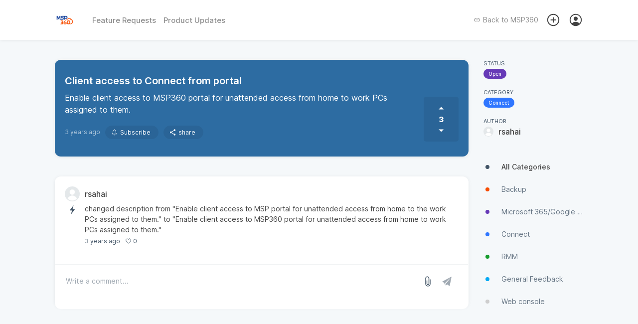

--- FILE ---
content_type: application/javascript
request_url: https://client.sleekplan.com/widget/js/chunk-vendors-legacy.4c8e3e30.js
body_size: 172948
content:
(self["webpackChunkwidget"]=self["webpackChunkwidget"]||[]).push([[998],{82340:function(t,e,n){"use strict";n.d(e,{gE:function(){return q}});var r=n(65544),o=n(89440),i=n(9791),s=n(12343),a=n(77638),c=n(58464),u=n(47513),l=n(13821);function f(){l.WINDOW&&l.WINDOW.document?l.WINDOW.document.addEventListener("visibilitychange",(()=>{const t=(0,i.x1)();if(l.WINDOW.document.hidden&&t){const e="cancelled";u.X&&s.kg.log(`[Tracing] Transaction: ${e} -> since tab moved to the background, op: ${t.op}`),t.status||t.setStatus(e),t.setTag("visibilitychange","document.hidden"),t.end()}})):u.X&&s.kg.warn("[Tracing] Could not set up background tab detection due to lack of global document")}var d=n(21170),p=n(13415),h=n(25029);function m(t){return"number"===typeof t&&isFinite(t)}function g(t,{startTimestamp:e,...n}){return e&&t.startTimestamp>e&&(t.startTimestamp=e),t.startChild({startTimestamp:e,...n})}const v=2147483647;function y(t){return t/1e3}function _(){return l.WINDOW&&l.WINDOW.addEventListener&&l.WINDOW.performance}let b,w,S=0,k={};function x(){const t=_();if(t&&d.Z1){t.mark&&l.WINDOW.performance.mark("sentry-tracing-init");const e=O(),n=C(),r=I();return()=>{e(),n(),r()}}return()=>{}}function E(){(0,p._j)("longtask",(({entries:t})=>{for(const e of t){const t=(0,i.x1)();if(!t)return;const n=y(d.Z1+e.startTime),r=y(e.duration);t.startChild({description:"Main UI thread blocked",op:"ui.long-task",origin:"auto.ui.browser.metrics",startTimestamp:n,endTimestamp:n+r})}}))}function T(){(0,p._j)("event",(({entries:t})=>{for(const e of t){const t=(0,i.x1)();if(!t)return;if("click"===e.name){const n=y(d.Z1+e.startTime),r=y(e.duration),o={description:(0,c.Rt)(e.target),op:`ui.interaction.${e.name}`,origin:"auto.ui.browser.metrics",startTimestamp:n,endTimestamp:n+r},i=(0,c.iY)(e.target);i&&(o.data={"ui.component_name":i}),t.startChild(o)}}}))}function C(){return(0,p.PR)((({metric:t})=>{const e=t.entries.pop();e&&(u.X&&s.kg.log("[Measurements] Adding CLS"),k["cls"]={value:t.value,unit:""},w=e)}))}function I(){return(0,p.$A)((({metric:t})=>{const e=t.entries.pop();e&&(u.X&&s.kg.log("[Measurements] Adding LCP"),k["lcp"]={value:t.value,unit:"millisecond"},b=e)}))}function O(){return(0,p.to)((({metric:t})=>{const e=t.entries.pop();if(!e)return;const n=y(d.Z1),r=y(e.startTime);u.X&&s.kg.log("[Measurements] Adding FID"),k["fid"]={value:t.value,unit:"millisecond"},k["mark.fid"]={value:n+r,unit:"second"}}))}function R(t){const e=_();if(!e||!l.WINDOW.performance.getEntries||!d.Z1)return;u.X&&s.kg.log("[Tracing] Adding & adjusting spans using Performance API");const n=y(d.Z1),r=e.getEntries();let o,i;if(r.slice(S).forEach((e=>{const r=y(e.startTime),a=y(e.duration);if(!("navigation"===t.op&&n+r<t.startTimestamp))switch(e.entryType){case"navigation":M(t,e,n),o=n+y(e.responseStart),i=n+y(e.requestStart);break;case"mark":case"paint":case"measure":{A(t,e,r,a,n);const o=(0,h.Y)(),i=e.startTime<o.firstHiddenTime;"first-paint"===e.name&&i&&(u.X&&s.kg.log("[Measurements] Adding FP"),k["fp"]={value:e.startTime,unit:"millisecond"}),"first-contentful-paint"===e.name&&i&&(u.X&&s.kg.log("[Measurements] Adding FCP"),k["fcp"]={value:e.startTime,unit:"millisecond"});break}case"resource":{const o=e.name.replace(l.WINDOW.location.origin,"");L(t,e,o,r,a,n);break}}})),S=Math.max(r.length-1,0),N(t),"pageload"===t.op){"number"===typeof o&&(u.X&&s.kg.log("[Measurements] Adding TTFB"),k["ttfb"]={value:1e3*(o-t.startTimestamp),unit:"millisecond"},"number"===typeof i&&i<=o&&(k["ttfb.requestTime"]={value:1e3*(o-i),unit:"millisecond"})),["fcp","fp","lcp"].forEach((e=>{if(!k[e]||n>=t.startTimestamp)return;const r=k[e].value,o=n+y(r),i=Math.abs(1e3*(o-t.startTimestamp)),a=i-r;u.X&&s.kg.log(`[Measurements] Normalized ${e} from ${r} to ${i} (${a})`),k[e].value=i}));const e=k["mark.fid"];e&&k["fid"]&&(g(t,{description:"first input delay",endTimestamp:e.value+y(k["fid"].value),op:"ui.action",origin:"auto.ui.browser.metrics",startTimestamp:e.value}),delete k["mark.fid"]),"fcp"in k||delete k.cls,Object.keys(k).forEach((e=>{t.setMeasurement(e,k[e].value,k[e].unit)})),P(t)}b=void 0,w=void 0,k={}}function A(t,e,n,r,o){const i=o+n,s=i+r;return g(t,{description:e.name,endTimestamp:s,op:e.entryType,origin:"auto.resource.browser.metrics",startTimestamp:i}),i}function M(t,e,n){["unloadEvent","redirect","domContentLoadedEvent","loadEvent","connect"].forEach((r=>{$(t,e,r,n)})),$(t,e,"secureConnection",n,"TLS/SSL","connectEnd"),$(t,e,"fetch",n,"cache","domainLookupStart"),$(t,e,"domainLookup",n,"DNS"),D(t,e,n)}function $(t,e,n,r,o,i){const s=i?e[i]:e[`${n}End`],a=e[`${n}Start`];a&&s&&g(t,{op:"browser",origin:"auto.browser.browser.metrics",description:o||n,startTimestamp:r+y(a),endTimestamp:r+y(s)})}function D(t,e,n){g(t,{op:"browser",origin:"auto.browser.browser.metrics",description:"request",startTimestamp:n+y(e.requestStart),endTimestamp:n+y(e.responseEnd)}),g(t,{op:"browser",origin:"auto.browser.browser.metrics",description:"response",startTimestamp:n+y(e.responseStart),endTimestamp:n+y(e.responseEnd)})}function L(t,e,n,r,o,i){if("xmlhttprequest"===e.initiatorType||"fetch"===e.initiatorType)return;const s={};j(s,e,"transferSize","http.response_transfer_size"),j(s,e,"encodedBodySize","http.response_content_length"),j(s,e,"decodedBodySize","http.decoded_response_content_length"),"renderBlockingStatus"in e&&(s["resource.render_blocking_status"]=e.renderBlockingStatus);const a=i+r,c=a+o;g(t,{description:n,endTimestamp:c,op:e.initiatorType?`resource.${e.initiatorType}`:"resource.other",origin:"auto.resource.browser.metrics",startTimestamp:a,data:s})}function N(t){const e=l.WINDOW.navigator;if(!e)return;const n=e.connection;n&&(n.effectiveType&&t.setTag("effectiveConnectionType",n.effectiveType),n.type&&t.setTag("connectionType",n.type),m(n.rtt)&&(k["connection.rtt"]={value:n.rtt,unit:"millisecond"})),m(e.deviceMemory)&&t.setTag("deviceMemory",`${e.deviceMemory} GB`),m(e.hardwareConcurrency)&&t.setTag("hardwareConcurrency",String(e.hardwareConcurrency))}function P(t){b&&(u.X&&s.kg.log("[Measurements] Adding LCP Data"),b.element&&t.setTag("lcp.element",(0,c.Rt)(b.element)),b.id&&t.setTag("lcp.id",b.id),b.url&&t.setTag("lcp.url",b.url.trim().slice(0,200)),t.setTag("lcp.size",b.size)),w&&w.sources&&(u.X&&s.kg.log("[Measurements] Adding CLS Data"),w.sources.forEach(((e,n)=>t.setTag(`cls.source.${n+1}`,(0,c.Rt)(e.node)))))}function j(t,e,n,r){const o=e[n];null!=o&&o<v&&(t[r]=o)}var F=n(27579),U=n(28425);function H(t,e=!0,n=!0){if(!l.WINDOW||!l.WINDOW.location)return void(u.X&&s.kg.warn("Could not initialize routing instrumentation due to invalid location"));let r,o=l.WINDOW.location.href;e&&(r=t({name:l.WINDOW.location.pathname,startTimestamp:d.Z1?d.Z1/1e3:void 0,op:"pageload",origin:"auto.pageload.browser",metadata:{source:"url"}})),n&&(0,U.a)((({to:e,from:n})=>{void 0===n&&o&&-1!==o.indexOf(e)?o=void 0:n!==e&&(o=void 0,r&&(u.X&&s.kg.log(`[Tracing] Finishing current transaction with op: ${r.op}`),r.end()),r=t({name:l.WINDOW.location.pathname,op:"navigation",origin:"auto.navigation.browser",metadata:{source:"url"}}))}))}const B="BrowserTracing",W={...r.AT,markBackgroundTransactions:!0,routingInstrumentation:H,startTransactionOnLocationChange:!0,startTransactionOnPageLoad:!0,enableLongTask:!0,_experiments:{},...F.k3};class q{constructor(t){this.name=B,this._hasSetTracePropagationTargets=!1,(0,o.T)(),u.X&&(this._hasSetTracePropagationTargets=!(!t||!t.tracePropagationTargets&&!t.tracingOrigins)),this.options={...W,...t},void 0!==this.options._experiments.enableLongTask&&(this.options.enableLongTask=this.options._experiments.enableLongTask),t&&!t.tracePropagationTargets&&t.tracingOrigins&&(this.options.tracePropagationTargets=t.tracingOrigins),this._collectWebVitals=x(),this.options.enableLongTask&&E(),this.options._experiments.enableInteractions&&T()}setupOnce(t,e){this._getCurrentHub=e;const n=e(),r=n.getClient(),o=r&&r.getOptions(),{routingInstrumentation:i,startTransactionOnLocationChange:a,startTransactionOnPageLoad:c,markBackgroundTransactions:l,traceFetch:d,traceXHR:p,shouldCreateSpanForRequest:h,enableHTTPTimings:m,_experiments:g}=this.options,v=o&&o.tracePropagationTargets,y=v||this.options.tracePropagationTargets;u.X&&this._hasSetTracePropagationTargets&&v&&s.kg.warn("[Tracing] The `tracePropagationTargets` option was set in the BrowserTracing integration and top level `Sentry.init`. The top level `Sentry.init` value is being used."),i((t=>{const n=this._createRouteTransaction(t);return this.options._experiments.onStartRouteTransaction&&this.options._experiments.onStartRouteTransaction(n,t,e),n}),c,a),l&&f(),g.enableInteractions&&this._registerInteractionListener(),(0,F.L7)({traceFetch:d,traceXHR:p,tracePropagationTargets:y,shouldCreateSpanForRequest:h,enableHTTPTimings:m})}_createRouteTransaction(t){if(!this._getCurrentHub)return void(u.X&&s.kg.warn(`[Tracing] Did not create ${t.op} transaction because _getCurrentHub is invalid.`));const e=this._getCurrentHub(),{beforeNavigate:n,idleTimeout:r,finalTimeout:i,heartbeatInterval:c}=this.options,f="pageload"===t.op,d=f?z("sentry-trace"):"",p=f?z("baggage"):"",{traceparentData:h,dynamicSamplingContext:m,propagationContext:g}=(0,a.KA)(d,p),v={...t,...h,metadata:{...t.metadata,dynamicSamplingContext:h&&!m?{}:m},trimEnd:!0},y="function"===typeof n?n(v):v,_=void 0===y?{...v,sampled:!1}:y;_.metadata=_.name!==v.name?{..._.metadata,source:"custom"}:_.metadata,this._latestRouteName=_.name,this._latestRouteSource=_.metadata&&_.metadata.source,!1===_.sampled&&u.X&&s.kg.log(`[Tracing] Will not send ${_.op} transaction because of beforeNavigate.`),u.X&&s.kg.log(`[Tracing] Starting ${_.op} transaction on scope`);const{location:b}=l.WINDOW,w=(0,o.l)(e,_,r,i,!0,{location:b},c),S=e.getScope();return f&&h?S.setPropagationContext(g):S.setPropagationContext({traceId:w.traceId,spanId:w.spanId,parentSpanId:w.parentSpanId,sampled:w.sampled}),w.registerBeforeFinishCallback((t=>{this._collectWebVitals(),R(t)})),w}_registerInteractionListener(){let t;const e=()=>{const{idleTimeout:e,finalTimeout:n,heartbeatInterval:r}=this.options,a="ui.action.click",c=(0,i.x1)();if(c&&c.op&&["navigation","pageload"].includes(c.op))return void(u.X&&s.kg.warn(`[Tracing] Did not create ${a} transaction because a pageload or navigation transaction is in progress.`));if(t&&(t.setFinishReason("interactionInterrupted"),t.end(),t=void 0),!this._getCurrentHub)return void(u.X&&s.kg.warn(`[Tracing] Did not create ${a} transaction because _getCurrentHub is invalid.`));if(!this._latestRouteName)return void(u.X&&s.kg.warn(`[Tracing] Did not create ${a} transaction because _latestRouteName is missing.`));const f=this._getCurrentHub(),{location:d}=l.WINDOW,p={name:this._latestRouteName,op:a,trimEnd:!0,metadata:{source:this._latestRouteSource||"url"}};t=(0,o.l)(f,p,e,n,!0,{location:d},r)};["click"].forEach((t=>{addEventListener(t,e,{once:!1,capture:!0})}))}}function z(t){const e=(0,c.qT)(`meta[name=${t}]`);return e?e.getAttribute("content"):void 0}},13415:function(t,e,n){"use strict";n.d(e,{PR:function(){return E},to:function(){return C},$A:function(){return T},_j:function(){return I}});var r=n(12343),o=n(30360),i=n(47513);const s=(t,e,n)=>{let r,o;return i=>{e.value>=0&&(i||n)&&(o=e.value-(r||0),(o||void 0===r)&&(r=e.value,e.delta=o,t(e)))}};var a=n(13821);const c=()=>`v3-${Date.now()}-${Math.floor(8999999999999*Math.random())+1e12}`,u=()=>{const t=a.WINDOW.performance.timing,e=a.WINDOW.performance.navigation.type,n={entryType:"navigation",startTime:0,type:2==e?"back_forward":1===e?"reload":"navigate"};for(const r in t)"navigationStart"!==r&&"toJSON"!==r&&(n[r]=Math.max(t[r]-t.navigationStart,0));return n},l=()=>a.WINDOW.__WEB_VITALS_POLYFILL__?a.WINDOW.performance&&(performance.getEntriesByType&&performance.getEntriesByType("navigation")[0]||u()):a.WINDOW.performance&&performance.getEntriesByType&&performance.getEntriesByType("navigation")[0],f=()=>{const t=l();return t&&t.activationStart||0},d=(t,e)=>{const n=l();let r="navigate";return n&&(r=a.WINDOW.document.prerendering||f()>0?"prerender":n.type.replace(/_/g,"-")),{name:t,value:"undefined"===typeof e?-1:e,rating:"good",delta:0,entries:[],id:c(),navigationType:r}},p=(t,e,n)=>{try{if(PerformanceObserver.supportedEntryTypes.includes(t)){const r=new PerformanceObserver((t=>{e(t.getEntries())}));return r.observe(Object.assign({type:t,buffered:!0},n||{})),r}}catch(r){}};var h=n(80188);const m=t=>{const e=d("CLS",0);let n,r=0,o=[];const i=t=>{t.forEach((t=>{if(!t.hadRecentInput){const i=o[0],s=o[o.length-1];r&&0!==o.length&&t.startTime-s.startTime<1e3&&t.startTime-i.startTime<5e3?(r+=t.value,o.push(t)):(r=t.value,o=[t]),r>e.value&&(e.value=r,e.entries=o,n&&n())}}))},a=p("layout-shift",i);if(a){n=s(t,e);const r=()=>{i(a.takeRecords()),n(!0)};return(0,h.u)(r),r}};var g=n(25029);const v=t=>{const e=(0,g.Y)(),n=d("FID");let r;const o=t=>{t.startTime<e.firstHiddenTime&&(n.value=t.processingStart-t.startTime,n.entries.push(t),r(!0))},i=t=>{t.forEach(o)},a=p("first-input",i);r=s(t,n),a&&(0,h.u)((()=>{i(a.takeRecords()),a.disconnect()}),!0)},y={},_=t=>{const e=(0,g.Y)(),n=d("LCP");let r;const o=t=>{const o=t[t.length-1];if(o){const t=Math.max(o.startTime-f(),0);t<e.firstHiddenTime&&(n.value=t,n.entries=[o],r())}},i=p("largest-contentful-paint",o);if(i){r=s(t,n);const e=()=>{y[n.id]||(o(i.takeRecords()),i.disconnect(),y[n.id]=!0,r(!0))};return["keydown","click"].forEach((t=>{addEventListener(t,e,{once:!0,capture:!0})})),(0,h.u)(e,!0),e}},b={},w={};let S,k,x;function E(t){return $("cls",t,R,S)}function T(t){return $("lcp",t,M,x)}function C(t){return $("fid",t,A,k)}function I(t,e){return L(t,e),w[t]||(D(t),w[t]=!0),N(t,e)}function O(t,e){const n=b[t];if(n&&n.length)for(const a of n)try{a(e)}catch(s){i.X&&r.kg.error(`Error while triggering instrumentation handler.\nType: ${t}\nName: ${(0,o.$P)(a)}\nError:`,s)}}function R(){m((t=>{O("cls",{metric:t}),S=t}))}function A(){v((t=>{O("fid",{metric:t}),k=t}))}function M(){_((t=>{O("lcp",{metric:t}),x=t}))}function $(t,e,n,r){return L(t,e),w[t]||(n(),w[t]=!0),r&&e({metric:r}),N(t,e)}function D(t){const e={};"event"===t&&(e.durationThreshold=0),p(t,(e=>{O(t,{entries:e})}),e)}function L(t,e){b[t]=b[t]||[],b[t].push(e)}function N(t,e){return()=>{const n=b[t];if(!n)return;const r=n.indexOf(e);-1!==r&&n.splice(r,1)}}},27579:function(t,e,n){"use strict";n.d(e,{k3:function(){return v},L7:function(){return y}});var r=n(47522),o=n(64487),i=n(90454),s=n(21394),a=n(55322),c=n(21170),u=n(57321),l=n(99181),f=n(77638),d=n(67597);function p(t,e,n,i,s="auto.http.browser"){if(!(0,r.z)()||!t.fetchData)return;const a=e(t.fetchData.url);if(t.endTimestamp&&a){const e=t.fetchData.__span;if(!e)return;const n=i[e];if(n){if(t.response){n.setHttpStatus(t.response.status);const e=t.response&&t.response.headers&&t.response.headers.get("content-length");if(e){const t=parseInt(e);t>0&&n.setData("http.response_content_length",t)}}else t.error&&n.setStatus("internal_error");n.end(),delete i[e]}return}const c=(0,o.nZ)(),u=(0,o.s3)(),l=c.getSpan(),{method:f,url:d}=t.fetchData,p=a&&l?l.startChild({data:{url:d,type:"fetch","http.method":f},description:`${f} ${d}`,op:"http.client",origin:s}):void 0;if(p&&(t.fetchData.__span=p.spanId,i[p.spanId]=p),n(t.fetchData.url)&&u){const e=t.args[0];t.args[1]=t.args[1]||{};const n=t.args[1];n.headers=h(e,u,c,n,p)}return p}function h(t,e,n,r,o){const s=o||n.getSpan(),a=s&&s.transaction,{traceId:c,sampled:u,dsc:p}=n.getPropagationContext(),h=s?s.toTraceparent():(0,f.$p)(c,void 0,u),m=a?a.getDynamicSamplingContext():p||(0,i._)(c,e,n),g=(0,l.IQ)(m),v="undefined"!==typeof Request&&(0,d.V9)(t,Request)?t.headers:r.headers;if(v){if("undefined"!==typeof Headers&&(0,d.V9)(v,Headers)){const t=new Headers(v);return t.append("sentry-trace",h),g&&t.append(l.bU,g),t}if(Array.isArray(v)){const t=[...v,["sentry-trace",h]];return g&&t.push([l.bU,g]),t}{const t="baggage"in v?v.baggage:void 0,e=[];return Array.isArray(t)?e.push(...t):t&&e.push(t),g&&e.push(g),{...v,"sentry-trace":h,baggage:e.length>0?e.join(","):void 0}}}return{"sentry-trace":h,baggage:g}}var m=n(13415);const g=["localhost",/^\/(?!\/)/],v={traceFetch:!0,traceXHR:!0,enableHTTPTimings:!0,tracingOrigins:g,tracePropagationTargets:g};function y(t){const{traceFetch:e,traceXHR:n,tracePropagationTargets:r,tracingOrigins:o,shouldCreateSpanForRequest:i,enableHTTPTimings:c}={traceFetch:v.traceFetch,traceXHR:v.traceXHR,...t},u="function"===typeof i?i:t=>!0,l=t=>x(t,r||o),f={};e&&(0,s.U)((t=>{const e=p(t,u,l,f);c&&e&&b(e)})),n&&(0,a.UK)((t=>{const e=E(t,u,l,f);c&&e&&b(e)}))}function _(t){return"resource"===t.entryType&&"initiatorType"in t&&"string"===typeof t.nextHopProtocol&&("fetch"===t.initiatorType||"xmlhttprequest"===t.initiatorType)}function b(t){const e=t.data.url;if(!e)return;const n=(0,m._j)("resource",(({entries:r})=>{r.forEach((r=>{if(_(r)&&r.name.endsWith(e)){const e=k(r);e.forEach((e=>t.setData(...e))),setTimeout(n)}}))}))}function w(t){let e="unknown",n="unknown",r="";for(const o of t){if("/"===o){[e,n]=t.split("/");break}if(!isNaN(Number(o))){e="h"===r?"http":r,n=t.split(r)[1];break}r+=o}return r===t&&(e=r),{name:e,version:n}}function S(t=0){return((c.Z1||performance.timeOrigin)+t)/1e3}function k(t){const{name:e,version:n}=w(t.nextHopProtocol),r=[];return r.push(["network.protocol.version",n],["network.protocol.name",e]),c.Z1?[...r,["http.request.redirect_start",S(t.redirectStart)],["http.request.fetch_start",S(t.fetchStart)],["http.request.domain_lookup_start",S(t.domainLookupStart)],["http.request.domain_lookup_end",S(t.domainLookupEnd)],["http.request.connect_start",S(t.connectStart)],["http.request.secure_connection_start",S(t.secureConnectionStart)],["http.request.connection_end",S(t.connectEnd)],["http.request.request_start",S(t.requestStart)],["http.request.response_start",S(t.responseStart)],["http.request.response_end",S(t.responseEnd)]]:r}function x(t,e){return(0,u.U0)(t,e||g)}function E(t,e,n,s){const c=t.xhr,u=c&&c[a.xU];if(!(0,r.z)()||!c||c.__sentry_own_request__||!u)return;const d=e(u.url);if(t.endTimestamp&&d){const t=c.__sentry_xhr_span_id__;if(!t)return;const e=s[t];return void(e&&void 0!==u.status_code&&(e.setHttpStatus(u.status_code),e.end(),delete s[t]))}const p=(0,o.nZ)(),h=p.getSpan(),m=d&&h?h.startChild({data:{type:"xhr","http.method":u.method,url:u.url},description:`${u.method} ${u.url}`,op:"http.client",origin:"auto.http.browser"}):void 0;if(m&&(c.__sentry_xhr_span_id__=m.spanId,s[c.__sentry_xhr_span_id__]=m),c.setRequestHeader&&n(u.url))if(m){const t=m&&m.transaction,e=t&&t.getDynamicSamplingContext(),n=(0,l.IQ)(e);T(c,m.toTraceparent(),n)}else{const t=(0,o.s3)(),{traceId:e,sampled:n,dsc:r}=p.getPropagationContext(),s=(0,f.$p)(e,void 0,n),a=r||(t?(0,i._)(e,t,p):void 0),u=(0,l.IQ)(a);T(c,s,u)}return m}function T(t,e,n){try{t.setRequestHeader("sentry-trace",e),n&&t.setRequestHeader(l.bU,n)}catch(r){}}},13821:function(t,e,n){"use strict";n.d(e,{WINDOW:function(){return o}});var r=n(71235);const o=r.n2},25029:function(t,e,n){"use strict";n.d(e,{Y:function(){return c}});var r=n(13821),o=n(80188);let i=-1;const s=()=>"hidden"!==r.WINDOW.document.visibilityState||r.WINDOW.document.prerendering?1/0:0,a=()=>{(0,o.u)((({timeStamp:t})=>{i=t}),!0)},c=()=>(i<0&&(i=s(),a()),{get firstHiddenTime(){return i}})},80188:function(t,e,n){"use strict";n.d(e,{u:function(){return o}});var r=n(13821);const o=(t,e)=>{const n=o=>{"pagehide"!==o.type&&"hidden"!==r.WINDOW.document.visibilityState||(t(o),e&&(removeEventListener("visibilitychange",n,!0),removeEventListener("pagehide",n,!0)))};addEventListener("visibilitychange",n,!0),addEventListener("pagehide",n,!0)}},47513:function(t,e,n){"use strict";n.d(e,{X:function(){return r}});const r="undefined"===typeof __SENTRY_DEBUG__||__SENTRY_DEBUG__},7935:function(t,e,n){"use strict";n.d(e,{R:function(){return m}});var r=n(32825),o=n(40105),i=n(68518),s=n(12343),a=n(58725),c=n(21170);function u(t,e,n){const r=[{type:"client_report"},{timestamp:n||(0,c.yW)(),discarded_events:t}];return(0,a.Jd)(e?{dsn:e}:{},[r])}var l=n(30292),f=n(23562),d=n(84773),p=n(86891),h=n(70911);class m extends r.W{constructor(t){const e=p.m9.SENTRY_SDK_SOURCE||(0,i.S)();t._metadata=t._metadata||{},t._metadata.sdk=t._metadata.sdk||{name:"sentry.javascript.browser",packages:[{name:`${e}:@sentry/browser`,version:o.J}],version:o.J},super(t),t.sendClientReports&&p.m9.document&&p.m9.document.addEventListener("visibilitychange",(()=>{"hidden"===p.m9.document.visibilityState&&this._flushOutcomes()}))}eventFromException(t,e){return(0,d.dr)(this._options.stackParser,t,e,this._options.attachStacktrace)}eventFromMessage(t,e="info",n){return(0,d.aB)(this._options.stackParser,t,e,n,this._options.attachStacktrace)}captureUserFeedback(t){if(!this._isEnabled())return void(f.X&&s.kg.warn("SDK not enabled, will not capture user feedback."));const e=(0,h.r)(t,{metadata:this.getSdkMetadata(),dsn:this.getDsn(),tunnel:this.getOptions().tunnel});this._sendEnvelope(e)}_prepareEvent(t,e,n){return t.platform=t.platform||"javascript",super._prepareEvent(t,e,n)}_flushOutcomes(){const t=this._clearOutcomes();if(0===t.length)return void(f.X&&s.kg.log("No outcomes to send"));if(!this._dsn)return void(f.X&&s.kg.log("No dsn provided, will not send outcomes"));f.X&&s.kg.log("Sending outcomes:",t);const e=u(t,this._options.tunnel&&(0,l.RA)(this._dsn));this._sendEnvelope(e)}}},23562:function(t,e,n){"use strict";n.d(e,{X:function(){return r}});const r="undefined"===typeof __SENTRY_DEBUG__||__SENTRY_DEBUG__},84773:function(t,e,n){"use strict";n.d(e,{GJ:function(){return u},ME:function(){return y},aB:function(){return v},dr:function(){return g}});var r=n(64487),o=n(67597),i=n(34754),s=n(62844),a=n(96893),c=n(20535);function u(t,e){const n=d(t,e),r={type:e&&e.name,value:m(e)};return n.length&&(r.stacktrace={frames:n}),void 0===r.type&&""===r.value&&(r.value="Unrecoverable error caught"),r}function l(t,e,n,s){const a=(0,r.s3)(),c=a&&a.getOptions().normalizeDepth,u={exception:{values:[{type:(0,o.cO)(e)?e.constructor.name:s?"UnhandledRejection":"Error",value:b(e,{isUnhandledRejection:s})}]},extra:{__serialized__:(0,i.Qy)(e,c)}};if(n){const e=d(t,n);e.length&&(u.exception.values[0].stacktrace={frames:e})}return u}function f(t,e){return{exception:{values:[u(t,e)]}}}function d(t,e){const n=e.stacktrace||e.stack||"",r=h(e);try{return t(n,r)}catch(o){}return[]}const p=/Minified React error #\d+;/i;function h(t){if(t){if("number"===typeof t.framesToPop)return t.framesToPop;if(p.test(t.message))return 1}return 0}function m(t){const e=t&&t.message;return e?e.error&&"string"===typeof e.error.message?e.error.message:e:"No error message"}function g(t,e,n,r){const o=n&&n.syntheticException||void 0,i=y(t,e,o,r);return(0,s.EG)(i),i.level="error",n&&n.event_id&&(i.event_id=n.event_id),(0,a.WD)(i)}function v(t,e,n="info",r,o){const i=r&&r.syntheticException||void 0,s=_(t,e,i,o);return s.level=n,r&&r.event_id&&(s.event_id=r.event_id),(0,a.WD)(s)}function y(t,e,n,r,i){let a;if((0,o.VW)(e)&&e.error){const n=e;return f(t,n.error)}if((0,o.TX)(e)||(0,o.fm)(e)){const i=e;if("stack"in e)a=f(t,e);else{const e=i.name||((0,o.TX)(i)?"DOMError":"DOMException"),c=i.message?`${e}: ${i.message}`:e;a=_(t,c,n,r),(0,s.Db)(a,c)}return"code"in i&&(a.tags={...a.tags,"DOMException.code":`${i.code}`}),a}if((0,o.VZ)(e))return f(t,e);if((0,o.PO)(e)||(0,o.cO)(e)){const r=e;return a=l(t,r,n,i),(0,s.EG)(a,{synthetic:!0}),a}return a=_(t,e,n,r),(0,s.Db)(a,`${e}`,void 0),(0,s.EG)(a,{synthetic:!0}),a}function _(t,e,n,r){const o={message:e};if(r&&n){const r=d(t,n);r.length&&(o.exception={values:[{value:e,stacktrace:{frames:r}}]})}return o}function b(t,{isUnhandledRejection:e}){const n=(0,c.zf)(t),r=e?"promise rejection":"exception";if((0,o.VW)(t))return`Event \`ErrorEvent\` captured as ${r} with message \`${t.message}\``;if((0,o.cO)(t)){const e=w(t);return`Event \`${e}\` (type=${t.type}) captured as ${r}`}return`Object captured as ${r} with keys: ${n}`}function w(t){try{const e=Object.getPrototypeOf(t);return e?e.constructor.name:void 0}catch(e){}}},86891:function(t,e,n){"use strict";n.d(e,{Wz:function(){return u},m9:function(){return a},re:function(){return f}});var r=n(64487),o=n(71235),i=n(20535),s=n(62844);const a=o.n2;let c=0;function u(){return c>0}function l(){c++,setTimeout((()=>{c--}))}function f(t,e={},n){if("function"!==typeof t)return t;try{const e=t.__sentry_wrapped__;if(e)return e;if((0,i.HK)(t))return t}catch(a){return t}const o=function(){const o=Array.prototype.slice.call(arguments);try{n&&"function"===typeof n&&n.apply(this,arguments);const r=o.map((t=>f(t,e)));return t.apply(this,r)}catch(i){throw l(),(0,r.$e)((t=>{t.addEventProcessor((t=>(e.mechanism&&((0,s.Db)(t,void 0,void 0),(0,s.EG)(t,e.mechanism)),t.extra={...t.extra,arguments:o},t))),(0,r.Tb)(i)})),i}};try{for(const e in t)Object.prototype.hasOwnProperty.call(t,e)&&(o[e]=t[e])}catch(c){}(0,i.$Q)(o,t),(0,i.xp)(t,"__sentry_wrapped__",o);try{const e=Object.getOwnPropertyDescriptor(o,"name");e.configurable&&Object.defineProperty(o,"name",{get(){return t.name}})}catch(c){}return o}},89434:function(t,e,n){"use strict";n.d(e,{O:function(){return T}});var r=n(22967),o=n(64487),i=n(12343),s=n(20535),a=n(71235),c=n(9729);function u(t){const e="console";(0,c.Hj)(e,t),(0,c.D2)(e,l)}function l(){"console"in a.n2&&i.RU.forEach((function(t){t in a.n2.console&&(0,s.hl)(a.n2.console,t,(function(e){return i.LD[t]=e,function(...e){const n={args:e,level:t};(0,c.rK)("console",n);const r=i.LD[t];r&&r.apply(a.n2.console,e)}}))}))}var f=n(85316),d=n(55322),p=n(21394),h=n(28425),m=n(62844),g=n(58464);const v=["fatal","error","warning","log","info","debug"];function y(t){return"warn"===t?"warning":v.includes(t)?t:"log"}var _=n(57321);function b(t){if(!t)return{};const e=t.match(/^(([^:/?#]+):)?(\/\/([^/?#]*))?([^?#]*)(\?([^#]*))?(#(.*))?$/);if(!e)return{};const n=e[6]||"",r=e[8]||"";return{host:e[4],path:e[5],protocol:e[2],search:n,hash:r,relative:e[5]+n+r}}var w=n(23562),S=n(86891);const k=1024,x="Breadcrumbs",E=(t={})=>{const e={console:!0,dom:!0,fetch:!0,history:!0,sentry:!0,xhr:!0,...t};return{name:x,setup(t){e.console&&u(O(t)),e.dom&&(0,f.O)(I(t,e.dom)),e.xhr&&(0,d.UK)(R(t)),e.fetch&&(0,p.U)(A(t)),e.history&&(0,h.a)(M(t)),e.sentry&&t.on&&t.on("beforeSendEvent",C(t))}}},T=(0,r.RN)(x,E);function C(t){return function(e){(0,o.s3)()===t&&(0,o.n_)({category:"sentry."+("transaction"===e.type?"transaction":"event"),event_id:e.event_id,level:e.level,message:(0,m.jH)(e)},{event:e})}}function I(t,e){return function(n){if((0,o.s3)()!==t)return;let r,s,a="object"===typeof e?e.serializeAttribute:void 0,c="object"===typeof e&&"number"===typeof e.maxStringLength?e.maxStringLength:void 0;c&&c>k&&(w.X&&i.kg.warn(`\`dom.maxStringLength\` cannot exceed ${k}, but a value of ${c} was configured. Sentry will use ${k} instead.`),c=k),"string"===typeof a&&(a=[a]);try{const t=n.event,e=$(t)?t.target:t;r=(0,g.Rt)(e,{keyAttrs:a,maxStringLength:c}),s=(0,g.iY)(e)}catch(l){r="<unknown>"}if(0===r.length)return;const u={category:`ui.${n.name}`,message:r};s&&(u.data={"ui.component_name":s}),(0,o.n_)(u,{event:n.event,name:n.name,global:n.global})}}function O(t){return function(e){if((0,o.s3)()!==t)return;const n={category:"console",data:{arguments:e.args,logger:"console"},level:y(e.level),message:(0,_.nK)(e.args," ")};if("assert"===e.level){if(!1!==e.args[0])return;n.message=`Assertion failed: ${(0,_.nK)(e.args.slice(1)," ")||"console.assert"}`,n.data.arguments=e.args.slice(1)}(0,o.n_)(n,{input:e.args,level:e.level})}}function R(t){return function(e){if((0,o.s3)()!==t)return;const{startTimestamp:n,endTimestamp:r}=e,i=e.xhr[d.xU];if(!n||!r||!i)return;const{method:s,url:a,status_code:c,body:u}=i,l={method:s,url:a,status_code:c},f={xhr:e.xhr,input:u,startTimestamp:n,endTimestamp:r};(0,o.n_)({category:"xhr",data:l,type:"http"},f)}}function A(t){return function(e){if((0,o.s3)()!==t)return;const{startTimestamp:n,endTimestamp:r}=e;if(r&&(!e.fetchData.url.match(/sentry_key/)||"POST"!==e.fetchData.method))if(e.error){const t=e.fetchData,i={data:e.error,input:e.args,startTimestamp:n,endTimestamp:r};(0,o.n_)({category:"fetch",data:t,level:"error",type:"http"},i)}else{const t=e.response,i={...e.fetchData,status_code:t&&t.status},s={input:e.args,response:t,startTimestamp:n,endTimestamp:r};(0,o.n_)({category:"fetch",data:i,type:"http"},s)}}}function M(t){return function(e){if((0,o.s3)()!==t)return;let n=e.from,r=e.to;const i=b(S.m9.location.href);let s=n?b(n):void 0;const a=b(r);s&&s.path||(s=i),i.protocol===a.protocol&&i.host===a.host&&(r=a.relative),i.protocol===s.protocol&&i.host===s.host&&(n=s.relative),(0,o.n_)({category:"navigation",data:{from:n,to:r}})}}function $(t){return!!t&&!!t.target}},69730:function(t,e,n){"use strict";n.d(e,{I:function(){return c}});var r=n(22967),o=n(12343),i=n(23562);const s="Dedupe",a=()=>{let t;return{name:s,processEvent(e){if(e.type)return e;try{if(u(e,t))return i.X&&o.kg.warn("Event dropped due to being a duplicate of previously captured event."),null}catch(n){}return t=e}}},c=(0,r.RN)(s,a);function u(t,e){return!!e&&(!!l(t,e)||!!f(t,e))}function l(t,e){const n=t.message,r=e.message;return!(!n&&!r)&&(!(n&&!r||!n&&r)&&(n===r&&(!!p(t,e)&&!!d(t,e))))}function f(t,e){const n=h(e),r=h(t);return!(!n||!r)&&(n.type===r.type&&n.value===r.value&&(!!p(t,e)&&!!d(t,e)))}function d(t,e){let n=m(t),r=m(e);if(!n&&!r)return!0;if(n&&!r||!n&&r)return!1;if(r.length!==n.length)return!1;for(let o=0;o<r.length;o++){const t=r[o],e=n[o];if(t.filename!==e.filename||t.lineno!==e.lineno||t.colno!==e.colno||t.function!==e.function)return!1}return!0}function p(t,e){let n=t.fingerprint,r=e.fingerprint;if(!n&&!r)return!0;if(n&&!r||!n&&r)return!1;try{return!(n.join("")!==r.join(""))}catch(o){return!1}}function h(t){return t.exception&&t.exception.values&&t.exception.values[0]}function m(t){const e=t.exception;if(e)try{return e.values[0].stacktrace.frames}catch(n){return}}},52136:function(t,e,n){"use strict";n.d(e,{d:function(){return m}});var r=n(22967),o=n(64487),i=n(51674),s=n(67597),a=n(57373),c=n(58464),u=n(12343),l=n(23562),f=n(84773),d=n(86891);const p="GlobalHandlers",h=(t={})=>{const e={onerror:!0,onunhandledrejection:!0,...t};return{name:p,setupOnce(){Error.stackTraceLimit=50},setup(t){e.onerror&&(g(t),S("onerror")),e.onunhandledrejection&&(v(t),S("onunhandledrejection"))}}},m=(0,r.RN)(p,h);function g(t){(0,i.V)((e=>{const{stackParser:n,attachStacktrace:r}=k();if((0,o.s3)()!==t||(0,d.Wz)())return;const{msg:i,url:a,line:c,column:u,error:l}=e,p=void 0===l&&(0,s.HD)(i)?b(i,a,c,u):w((0,f.ME)(n,l||i,void 0,r,!1),a,c,u);p.level="error",(0,o.eN)(p,{originalException:l,mechanism:{handled:!1,type:"onerror"}})}))}function v(t){(0,a.h)((e=>{const{stackParser:n,attachStacktrace:r}=k();if((0,o.s3)()!==t||(0,d.Wz)())return;const i=y(e),a=(0,s.pt)(i)?_(i):(0,f.ME)(n,i,void 0,r,!0);a.level="error",(0,o.eN)(a,{originalException:i,mechanism:{handled:!1,type:"onunhandledrejection"}})}))}function y(t){if((0,s.pt)(t))return t;const e=t;try{if("reason"in e)return e.reason;if("detail"in e&&"reason"in e.detail)return e.detail.reason}catch(n){}return t}function _(t){return{exception:{values:[{type:"UnhandledRejection",value:`Non-Error promise rejection captured with value: ${String(t)}`}]}}}function b(t,e,n,r){const o=/^(?:[Uu]ncaught (?:exception: )?)?(?:((?:Eval|Internal|Range|Reference|Syntax|Type|URI|)Error): )?(.*)$/i;let i=(0,s.VW)(t)?t.message:t,a="Error";const c=i.match(o);c&&(a=c[1],i=c[2]);const u={exception:{values:[{type:a,value:i}]}};return w(u,e,n,r)}function w(t,e,n,r){const o=t.exception=t.exception||{},i=o.values=o.values||[],a=i[0]=i[0]||{},u=a.stacktrace=a.stacktrace||{},l=u.frames=u.frames||[],f=isNaN(parseInt(r,10))?void 0:r,d=isNaN(parseInt(n,10))?void 0:n,p=(0,s.HD)(e)&&e.length>0?e:(0,c.l4)();return 0===l.length&&l.push({colno:f,filename:p,function:"?",in_app:!0,lineno:d}),t}function S(t){l.X&&u.kg.log(`Global Handler attached: ${t}`)}function k(){const t=(0,o.s3)(),e=t&&t.getOptions()||{stackParser:()=>[],attachStacktrace:!1};return e}},61945:function(t,e,n){"use strict";n.d(e,{q:function(){return a}});var r=n(22967),o=n(86891);const i="HttpContext",s=()=>({name:i,preprocessEvent(t){if(!o.m9.navigator&&!o.m9.location&&!o.m9.document)return;const e=t.request&&t.request.url||o.m9.location&&o.m9.location.href,{referrer:n}=o.m9.document||{},{userAgent:r}=o.m9.navigator||{},i={...t.request&&t.request.headers,...n&&{Referer:n},...r&&{"User-Agent":r}},s={...t.request,...e&&{url:e},headers:i};t.request=s}}),a=(0,r.RN)(i,s)},61634:function(t,e,n){"use strict";n.d(e,{i:function(){return l}});var r=n(22967),o=n(86045),i=n(84773);const s="cause",a=5,c="LinkedErrors",u=(t={})=>{const e=t.limit||a,n=t.key||s;return{name:c,preprocessEvent(t,r,s){const a=s.getOptions();(0,o.Z)(i.GJ,a.stackParser,a.maxValueLength,n,e,t,r)}}},l=(0,r.RN)(c,u)},53692:function(t,e,n){"use strict";n.d(e,{p:function(){return l}});var r=n(22967),o=n(20535),i=n(30360),s=n(86891);const a=["EventTarget","Window","Node","ApplicationCache","AudioTrackList","BroadcastChannel","ChannelMergerNode","CryptoOperation","EventSource","FileReader","HTMLUnknownElement","IDBDatabase","IDBRequest","IDBTransaction","KeyOperation","MediaController","MessagePort","ModalWindow","Notification","SVGElementInstance","Screen","SharedWorker","TextTrack","TextTrackCue","TextTrackList","WebSocket","WebSocketWorker","Worker","XMLHttpRequest","XMLHttpRequestEventTarget","XMLHttpRequestUpload"],c="TryCatch",u=(t={})=>{const e={XMLHttpRequest:!0,eventTarget:!0,requestAnimationFrame:!0,setInterval:!0,setTimeout:!0,...t};return{name:c,setupOnce(){e.setTimeout&&(0,o.hl)(s.m9,"setTimeout",f),e.setInterval&&(0,o.hl)(s.m9,"setInterval",f),e.requestAnimationFrame&&(0,o.hl)(s.m9,"requestAnimationFrame",d),e.XMLHttpRequest&&"XMLHttpRequest"in s.m9&&(0,o.hl)(XMLHttpRequest.prototype,"send",p);const t=e.eventTarget;if(t){const e=Array.isArray(t)?t:a;e.forEach(h)}}}},l=(0,r.RN)(c,u);function f(t){return function(...e){const n=e[0];return e[0]=(0,s.re)(n,{mechanism:{data:{function:(0,i.$P)(t)},handled:!1,type:"instrument"}}),t.apply(this,e)}}function d(t){return function(e){return t.apply(this,[(0,s.re)(e,{mechanism:{data:{function:"requestAnimationFrame",handler:(0,i.$P)(t)},handled:!1,type:"instrument"}})])}}function p(t){return function(...e){const n=this,r=["onload","onerror","onprogress","onreadystatechange"];return r.forEach((t=>{t in n&&"function"===typeof n[t]&&(0,o.hl)(n,t,(function(e){const n={mechanism:{data:{function:t,handler:(0,i.$P)(e)},handled:!1,type:"instrument"}},r=(0,o.HK)(e);return r&&(n.mechanism.data.handler=(0,i.$P)(r)),(0,s.re)(e,n)}))})),t.apply(this,e)}}function h(t){const e=s.m9,n=e[t]&&e[t].prototype;n&&n.hasOwnProperty&&n.hasOwnProperty("addEventListener")&&((0,o.hl)(n,"addEventListener",(function(e){return function(n,r,o){try{"function"===typeof r.handleEvent&&(r.handleEvent=(0,s.re)(r.handleEvent,{mechanism:{data:{function:"handleEvent",handler:(0,i.$P)(r),target:t},handled:!1,type:"instrument"}}))}catch(a){}return e.apply(this,[n,(0,s.re)(r,{mechanism:{data:{function:"addEventListener",handler:(0,i.$P)(r),target:t},handled:!1,type:"instrument"}}),o])}})),(0,o.hl)(n,"removeEventListener",(function(t){return function(e,n,r){const o=n;try{const n=o&&o.__sentry_wrapped__;n&&t.call(this,e,n,r)}catch(i){}return t.call(this,e,o,r)}})))}},79074:function(t,e,n){"use strict";n.d(e,{Jd:function(){return L},SS:function(){return C},Eg:function(){return R},S1:function(){return I},lA:function(){return A},jp:function(){return O},re:function(){return M}});var r=n(42422),o=n(19116),i=n(22967),s=n(12343),a=n(81703),c=n(95659);function u(t,e){!0===e.debug&&(a.X?s.kg.enable():(0,s.Cf)((()=>{console.warn("[Sentry] Cannot initialize SDK with `debug` option using a non-debug bundle.")})));const n=(0,c.Gd)(),r=n.getScope();r.update(e.initialScope);const o=new t(e);n.bindClient(o)}var l=n(1984),f=n(64487),d=n(30360),p=n(8823),h=n(28425),m=n(7935),g=n(23562),v=n(86891),y=n(52136),_=n(53692),b=n(89434),w=n(61634),S=n(61945),k=n(69730),x=n(34469),E=n(54025),T=n(68131);const C=[new r.Q,new o.c,new _.p,new b.O,new y.d,new w.i,new k.I,new S.q];function I(t={}){void 0===t.defaultIntegrations&&(t.defaultIntegrations=C),void 0===t.release&&("string"===typeof __SENTRY_RELEASE__&&(t.release=__SENTRY_RELEASE__),v.m9.SENTRY_RELEASE&&v.m9.SENTRY_RELEASE.id&&(t.release=v.m9.SENTRY_RELEASE.id)),void 0===t.autoSessionTracking&&(t.autoSessionTracking=!0),void 0===t.sendClientReports&&(t.sendClientReports=!0);const e={...t,stackParser:(0,d.Sq)(t.stackParser||x.Dt),integrations:(0,i.m8)(t),transport:t.transport||((0,p.Ak)()?E.f:T.K)};u(m.R,e),t.autoSessionTracking&&D()}function O(t={},e=(0,c.Gd)()){if(!v.m9.document)return void(g.X&&s.kg.error("Global document not defined in showReportDialog call"));const{client:n,scope:r}=e.getStackTop(),o=t.dsn||n&&n.getDsn();if(!o)return void(g.X&&s.kg.error("DSN not configured for showReportDialog call"));r&&(t.user={...r.getUser(),...t.user}),t.eventId||(t.eventId=e.lastEventId());const i=v.m9.document.createElement("script");i.async=!0,i.crossOrigin="anonymous",i.src=(0,l.h)(o,t),t.onLoad&&(i.onload=t.onLoad);const{onClose:a}=t;if(a){const t=e=>{if("__sentry_reportdialog_closed__"===e.data)try{a()}finally{v.m9.removeEventListener("message",t)}};v.m9.addEventListener("message",t)}const u=v.m9.document.head||v.m9.document.body;u?u.appendChild(i):g.X&&s.kg.error("Not injecting report dialog. No injection point found in HTML")}function R(){}function A(t){t()}function M(t){return(0,v.re)(t)()}function $(t){t.startSession({ignoreDuration:!0}),t.captureSession()}function D(){if("undefined"===typeof v.m9.document)return void(g.X&&s.kg.warn("Session tracking in non-browser environment with @sentry/browser is not supported."));const t=(0,c.Gd)();t.captureSession&&($(t),(0,h.a)((({from:t,to:e})=>{void 0!==t&&t!==e&&$((0,c.Gd)())})))}function L(t){const e=(0,f.s3)();e&&e.captureUserFeedback(t)}},34469:function(t,e,n){"use strict";n.d(e,{$3:function(){return h},$Q:function(){return y},Dt:function(){return O},HH:function(){return C},NP:function(){return x},R2:function(){return w},d8:function(){return I}});var r=n(30360);const o="?",i=10,s=20,a=30,c=40,u=50;function l(t,e,n,r){const o={filename:t,function:e,in_app:!0};return void 0!==n&&(o.lineno=n),void 0!==r&&(o.colno=r),o}const f=/^\s*at (?:(.+?\)(?: \[.+\])?|.*?) ?\((?:address at )?)?(?:async )?((?:<anonymous>|[-a-z]+:|.*bundle|\/)?.*?)(?::(\d+))?(?::(\d+))?\)?\s*$/i,d=/\((\S*)(?::(\d+))(?::(\d+))\)/,p=t=>{const e=f.exec(t);if(e){const t=e[2]&&0===e[2].indexOf("eval");if(t){const t=d.exec(e[2]);t&&(e[2]=t[1],e[3]=t[2],e[4]=t[3])}const[n,r]=R(e[1]||o,e[2]);return l(r,n,e[3]?+e[3]:void 0,e[4]?+e[4]:void 0)}},h=[a,p],m=/^\s*(.*?)(?:\((.*?)\))?(?:^|@)?((?:[-a-z]+)?:\/.*?|\[native code\]|[^@]*(?:bundle|\d+\.js)|\/[\w\-. /=]+)(?::(\d+))?(?::(\d+))?\s*$/i,g=/(\S+) line (\d+)(?: > eval line \d+)* > eval/i,v=t=>{const e=m.exec(t);if(e){const t=e[3]&&e[3].indexOf(" > eval")>-1;if(t){const t=g.exec(e[3]);t&&(e[1]=e[1]||"eval",e[3]=t[1],e[4]=t[2],e[5]="")}let n=e[3],r=e[1]||o;return[r,n]=R(r,n),l(n,r,e[4]?+e[4]:void 0,e[5]?+e[5]:void 0)}},y=[u,v],_=/^\s*at (?:((?:\[object object\])?.+) )?\(?((?:[-a-z]+):.*?):(\d+)(?::(\d+))?\)?\s*$/i,b=t=>{const e=_.exec(t);return e?l(e[2],e[1]||o,+e[3],e[4]?+e[4]:void 0):void 0},w=[c,b],S=/ line (\d+).*script (?:in )?(\S+)(?:: in function (\S+))?$/i,k=t=>{const e=S.exec(t);return e?l(e[2],e[3]||o,+e[1]):void 0},x=[i,k],E=/ line (\d+), column (\d+)\s*(?:in (?:<anonymous function: ([^>]+)>|([^)]+))\(.*\))? in (.*):\s*$/i,T=t=>{const e=E.exec(t);return e?l(e[5],e[3]||e[4]||o,+e[1],+e[2]):void 0},C=[s,T],I=[h,y,w],O=(0,r.pE)(...I),R=(t,e)=>{const n=-1!==t.indexOf("safari-extension"),r=-1!==t.indexOf("safari-web-extension");return n||r?[-1!==t.indexOf("@")?t.split("@")[0]:o,n?`safari-extension:${e}`:`safari-web-extension:${e}`]:[t,e]}},54025:function(t,e,n){"use strict";n.d(e,{f:function(){return d}});var r=n(32570),o=n(96893),i=n(8823),s=n(12343),a=n(23562),c=n(86891);let u;function l(){if(u)return u;if((0,i.Du)(c.m9.fetch))return u=c.m9.fetch.bind(c.m9);const t=c.m9.document;let e=c.m9.fetch;if(t&&"function"===typeof t.createElement)try{const n=t.createElement("iframe");n.hidden=!0,t.head.appendChild(n);const r=n.contentWindow;r&&r.fetch&&(e=r.fetch),t.head.removeChild(n)}catch(n){a.X&&s.kg.warn("Could not create sandbox iframe for pure fetch check, bailing to window.fetch: ",n)}return u=e.bind(c.m9)}function f(){u=void 0}function d(t,e=l()){let n=0,i=0;function s(r){const s=r.body.length;n+=s,i++;const a={body:r.body,method:"POST",referrerPolicy:"origin",headers:t.headers,keepalive:n<=6e4&&i<15,...t.fetchOptions};try{return e(t.url,a).then((t=>(n-=s,i--,{statusCode:t.status,headers:{"x-sentry-rate-limits":t.headers.get("X-Sentry-Rate-Limits"),"retry-after":t.headers.get("Retry-After")}})))}catch(c){return f(),n-=s,i--,(0,o.$2)(c)}}return(0,r.q)(t,s)}},68131:function(t,e,n){"use strict";n.d(e,{K:function(){return s}});var r=n(32570),o=n(96893);const i=4;function s(t){function e(e){return new o.cW(((n,r)=>{const o=new XMLHttpRequest;o.onerror=r,o.onreadystatechange=()=>{o.readyState===i&&n({statusCode:o.status,headers:{"x-sentry-rate-limits":o.getResponseHeader("X-Sentry-Rate-Limits"),"retry-after":o.getResponseHeader("Retry-After")}})},o.open("POST",t.url);for(const e in t.headers)Object.prototype.hasOwnProperty.call(t.headers,e)&&o.setRequestHeader(e,t.headers[e]);o.send(e.body)}))}return(0,r.q)(t,e)}},70911:function(t,e,n){"use strict";n.d(e,{r:function(){return i}});var r=n(30292),o=n(58725);function i(t,{metadata:e,tunnel:n,dsn:i}){const a={event_id:t.event_id,sent_at:(new Date).toISOString(),...e&&e.sdk&&{sdk:{name:e.sdk.name,version:e.sdk.version}},...!!n&&!!i&&{dsn:(0,r.RA)(i)}},c=s(t);return(0,o.Jd)(a,[c])}function s(t){const e={type:"user_report"};return[e,t]}},1984:function(t,e,n){"use strict";n.d(e,{U:function(){return u},h:function(){return l}});var r=n(20535),o=n(30292);const i="7";function s(t){const e=t.protocol?`${t.protocol}:`:"",n=t.port?`:${t.port}`:"";return`${e}//${t.host}${n}${t.path?`/${t.path}`:""}/api/`}function a(t){return`${s(t)}${t.projectId}/envelope/`}function c(t,e){return(0,r._j)({sentry_key:t.publicKey,sentry_version:i,...e&&{sentry_client:`${e.name}/${e.version}`}})}function u(t,e={}){const n="string"===typeof e?e:e.tunnel,r="string"!==typeof e&&e._metadata?e._metadata.sdk:void 0;return n||`${a(t)}?${c(t,r)}`}function l(t,e){const n=(0,o.vK)(t);if(!n)return"";const r=`${s(n)}embed/error-page/`;let i=`dsn=${(0,o.RA)(n)}`;for(const o in e)if("dsn"!==o&&"onClose"!==o)if("user"===o){const t=e.user;if(!t)continue;t.name&&(i+=`&name=${encodeURIComponent(t.name)}`),t.email&&(i+=`&email=${encodeURIComponent(t.email)}`)}else i+=`&${encodeURIComponent(o)}=${encodeURIComponent(e[o])}`;return`${r}?${i}`}},32825:function(t,e,n){"use strict";n.d(e,{W:function(){return k},Q:function(){return I}});var r=n(30292),o=n(12343),i=n(62844),s=n(67597),a=n(96893),c=n(58725),u=n(80409),l=n(1984),f=n(81703),d=n(28656),p=n(64487),h=n(95659),m=n(22967),g=n(6189);function v(t,e,n,o){const i={sent_at:(new Date).toISOString()};n&&n.sdk&&(i.sdk={name:n.sdk.name,version:n.sdk.version}),o&&e&&(i.dsn=(0,r.RA)(e));const s=y(t);return(0,c.Jd)(i,[s])}function y(t){const e=(0,g.uv)(t),n={type:"statsd",length:e.length};return[n,e]}var _=n(9015),b=n(90454),w=n(88942);const S="Not capturing exception because it's already been captured.";class k{constructor(t){if(this._options=t,this._integrations={},this._integrationsInitialized=!1,this._numProcessing=0,this._outcomes={},this._hooks={},this._eventProcessors=[],t.dsn?this._dsn=(0,r.vK)(t.dsn):f.X&&o.kg.warn("No DSN provided, client will not send events."),this._dsn){const e=(0,l.U)(this._dsn,t);this._transport=t.transport({recordDroppedEvent:this.recordDroppedEvent.bind(this),...t.transportOptions,url:e})}}captureException(t,e,n){if((0,i.YO)(t))return void(f.X&&o.kg.log(S));let r=e&&e.event_id;return this._process(this.eventFromException(t,e).then((t=>this._captureEvent(t,e,n))).then((t=>{r=t}))),r}captureMessage(t,e,n,r){let o=n&&n.event_id;const i=(0,s.pt)(t)?this.eventFromMessage(String(t),e,n):this.eventFromException(t,n);return this._process(i.then((t=>this._captureEvent(t,n,r))).then((t=>{o=t}))),o}captureEvent(t,e,n){if(e&&e.originalException&&(0,i.YO)(e.originalException))return void(f.X&&o.kg.log(S));let r=e&&e.event_id;return this._process(this._captureEvent(t,e,n).then((t=>{r=t}))),r}captureSession(t){"string"!==typeof t.release?f.X&&o.kg.warn("Discarded session because of missing or non-string release"):(this.sendSession(t),(0,_.CT)(t,{init:!1}))}getDsn(){return this._dsn}getOptions(){return this._options}getSdkMetadata(){return this._options._metadata}getTransport(){return this._transport}flush(t){const e=this._transport;return e?(this.metricsAggregator&&this.metricsAggregator.flush(),this._isClientDoneProcessing(t).then((n=>e.flush(t).then((t=>n&&t))))):(0,a.WD)(!0)}close(t){return this.flush(t).then((t=>(this.getOptions().enabled=!1,this.metricsAggregator&&this.metricsAggregator.close(),t)))}getEventProcessors(){return this._eventProcessors}addEventProcessor(t){this._eventProcessors.push(t)}setupIntegrations(t){(t&&!this._integrationsInitialized||this._isEnabled()&&!this._integrationsInitialized)&&(this._integrations=(0,m.q4)(this,this._options.integrations),this._integrationsInitialized=!0)}getIntegrationById(t){return this._integrations[t]}getIntegration(t){try{return this._integrations[t.id]||null}catch(e){return f.X&&o.kg.warn(`Cannot retrieve integration ${t.id} from the current Client`),null}}addIntegration(t){(0,m.m7)(this,t,this._integrations)}sendEvent(t,e={}){this.emit("beforeSendEvent",t,e);let n=(0,d.M)(t,this._dsn,this._options._metadata,this._options.tunnel);for(const o of e.attachments||[])n=(0,c.BO)(n,(0,c.zQ)(o,this._options.transportOptions&&this._options.transportOptions.textEncoder));const r=this._sendEnvelope(n);r&&r.then((e=>this.emit("afterSendEvent",t,e)),null)}sendSession(t){const e=(0,d.Q)(t,this._dsn,this._options._metadata,this._options.tunnel);this._sendEnvelope(e)}recordDroppedEvent(t,e,n){if(this._options.sendClientReports){const n=`${t}:${e}`;f.X&&o.kg.log(`Adding outcome: "${n}"`),this._outcomes[n]=this._outcomes[n]+1||1}}captureAggregateMetrics(t){f.X&&o.kg.log(`Flushing aggregated metrics, number of metrics: ${t.length}`);const e=v(t,this._dsn,this._options._metadata,this._options.tunnel);this._sendEnvelope(e)}on(t,e){this._hooks[t]||(this._hooks[t]=[]),this._hooks[t].push(e)}emit(t,...e){this._hooks[t]&&this._hooks[t].forEach((t=>t(...e)))}_updateSessionFromEvent(t,e){let n=!1,r=!1;const o=e.exception&&e.exception.values;if(o){r=!0;for(const t of o){const e=t.mechanism;if(e&&!1===e.handled){n=!0;break}}}const i="ok"===t.status,s=i&&0===t.errors||i&&n;s&&((0,_.CT)(t,{...n&&{status:"crashed"},errors:t.errors||Number(r||n)}),this.captureSession(t))}_isClientDoneProcessing(t){return new a.cW((e=>{let n=0;const r=1,o=setInterval((()=>{0==this._numProcessing?(clearInterval(o),e(!0)):(n+=r,t&&n>=t&&(clearInterval(o),e(!1)))}),r)}))}_isEnabled(){return!1!==this.getOptions().enabled&&void 0!==this._transport}_prepareEvent(t,e,n,r=(0,h.aF)()){const o=this.getOptions(),i=Object.keys(this._integrations);return!e.integrations&&i.length>0&&(e.integrations=i),this.emit("preprocessEvent",t,e),(0,w.R)(o,t,e,n,this,r).then((t=>{if(null===t)return t;const{propagationContext:e}=t.sdkProcessingMetadata||{},r=t.contexts&&t.contexts.trace;if(!r&&e){const{traceId:r,spanId:o,parentSpanId:i,dsc:s}=e;t.contexts={trace:{trace_id:r,span_id:o,parent_span_id:i},...t.contexts};const a=s||(0,b._)(r,this,n);t.sdkProcessingMetadata={dynamicSamplingContext:a,...t.sdkProcessingMetadata}}return t}))}_captureEvent(t,e={},n){return this._processEvent(t,e,n).then((t=>t.event_id),(t=>{if(f.X){const e=t;"log"===e.logLevel?o.kg.log(e.message):o.kg.warn(e)}}))}_processEvent(t,e,n){const r=this.getOptions(),{sampleRate:o}=r,i=C(t),s=T(t),c=t.type||"error",l=`before send for type \`${c}\``;if(s&&"number"===typeof o&&Math.random()>o)return this.recordDroppedEvent("sample_rate","error",t),(0,a.$2)(new u.b(`Discarding event because it's not included in the random sample (sampling rate = ${o})`,"log"));const f="replay_event"===c?"replay":c;return this._prepareEvent(t,e,n).then((n=>{if(null===n)throw this.recordDroppedEvent("event_processor",f,t),new u.b("An event processor returned `null`, will not send event.","log");const o=e.data&&!0===e.data.__sentry__;if(o)return n;const i=E(r,n,e);return x(i,l)})).then((r=>{if(null===r)throw this.recordDroppedEvent("before_send",f,t),new u.b(`${l} returned \`null\`, will not send event.`,"log");const o=n&&n.getSession();!i&&o&&this._updateSessionFromEvent(o,r);const s=r.transaction_info;if(i&&s&&r.transaction!==t.transaction){const t="custom";r.transaction_info={...s,source:t}}return this.sendEvent(r,e),r})).then(null,(t=>{if(t instanceof u.b)throw t;throw this.captureException(t,{data:{__sentry__:!0},originalException:t}),new u.b(`Event processing pipeline threw an error, original event will not be sent. Details have been sent as a new event.\nReason: ${t}`)}))}_process(t){this._numProcessing++,t.then((t=>(this._numProcessing--,t)),(t=>(this._numProcessing--,t)))}_sendEnvelope(t){if(this.emit("beforeEnvelope",t),this._isEnabled()&&this._transport)return this._transport.send(t).then(null,(t=>{f.X&&o.kg.error("Error while sending event:",t)}));f.X&&o.kg.error("Transport disabled")}_clearOutcomes(){const t=this._outcomes;return this._outcomes={},Object.keys(t).map((e=>{const[n,r]=e.split(":");return{reason:n,category:r,quantity:t[e]}}))}}function x(t,e){const n=`${e} must return \`null\` or a valid event.`;if((0,s.J8)(t))return t.then((t=>{if(!(0,s.PO)(t)&&null!==t)throw new u.b(n);return t}),(t=>{throw new u.b(`${e} rejected with ${t}`)}));if(!(0,s.PO)(t)&&null!==t)throw new u.b(n);return t}function E(t,e,n){const{beforeSend:r,beforeSendTransaction:o}=t;return T(e)&&r?r(e,n):C(e)&&o?o(e,n):e}function T(t){return void 0===t.type}function C(t){return"transaction"===t.type}function I(t){const e=(0,p.s3)();e&&e.addEventProcessor&&e.addEventProcessor(t)}},51131:function(t,e,n){"use strict";n.d(e,{J:function(){return r}});const r="production"},81703:function(t,e,n){"use strict";n.d(e,{X:function(){return r}});const r="undefined"===typeof __SENTRY_DEBUG__||__SENTRY_DEBUG__},28656:function(t,e,n){"use strict";n.d(e,{M:function(){return a},Q:function(){return s}});var r=n(58725),o=n(30292);function i(t,e){return e?(t.sdk=t.sdk||{},t.sdk.name=t.sdk.name||e.name,t.sdk.version=t.sdk.version||e.version,t.sdk.integrations=[...t.sdk.integrations||[],...e.integrations||[]],t.sdk.packages=[...t.sdk.packages||[],...e.packages||[]],t):t}function s(t,e,n,i){const s=(0,r.HY)(n),a={sent_at:(new Date).toISOString(),...s&&{sdk:s},...!!i&&e&&{dsn:(0,o.RA)(e)}},c="aggregates"in t?[{type:"sessions"},t]:[{type:"session"},t.toJSON()];return(0,r.Jd)(a,[c])}function a(t,e,n,o){const s=(0,r.HY)(n),a=t.type&&"replay_event"!==t.type?t.type:"event";i(t,n&&n.sdk);const c=(0,r.Cd)(t,s,o,e);delete t.sdkProcessingMetadata;const u=[{type:a},t];return(0,r.Jd)(c,[u])}},71195:function(t,e,n){"use strict";n.d(e,{RP:function(){return l},cc:function(){return u},fH:function(){return c}});var r=n(71235),o=n(96893),i=n(12343),s=n(67597),a=n(81703);function c(){return(0,r.YO)("globalEventProcessors",(()=>[]))}function u(t){c().push(t)}function l(t,e,n,r=0){return new o.cW(((o,c)=>{const u=t[r];if(null===e||"function"!==typeof u)o(e);else{const f=u({...e},n);a.X&&u.id&&null===f&&i.kg.log(`Event processor "${u.id}" dropped event`),(0,s.J8)(f)?f.then((e=>l(t,e,n,r+1).then(o))).then(null,c):l(t,f,n,r+1).then(o).then(null,c)}}))}},64487:function(t,e,n){"use strict";n.d(e,{$e:function(){return y},Tb:function(){return a},YA:function(){return g},Yr:function(){return _},av:function(){return v},e:function(){return l},eN:function(){return u},eW:function(){return S},mG:function(){return m},nZ:function(){return x},n_:function(){return f},rJ:function(){return p},s3:function(){return k},sU:function(){return h},uT:function(){return c},v:function(){return d},xv:function(){return w},yl:function(){return b}});var r=n(12343),o=n(81703),i=n(95659),s=n(88942);function a(t,e){return(0,i.Gd)().captureException(t,(0,s.U0)(e))}function c(t,e){const n="string"===typeof e?e:void 0,r="string"!==typeof e?{captureContext:e}:void 0;return(0,i.Gd)().captureMessage(t,n,r)}function u(t,e){return(0,i.Gd)().captureEvent(t,e)}function l(t){(0,i.Gd)().configureScope(t)}function f(t,e){(0,i.Gd)().addBreadcrumb(t,e)}function d(t,e){(0,i.Gd)().setContext(t,e)}function p(t){(0,i.Gd)().setExtras(t)}function h(t,e){(0,i.Gd)().setExtra(t,e)}function m(t){(0,i.Gd)().setTags(t)}function g(t,e){(0,i.Gd)().setTag(t,e)}function v(t){(0,i.Gd)().setUser(t)}function y(t){return(0,i.Gd)().withScope(t)}function _(t,e){return(0,i.Gd)().startTransaction({...t},e)}async function b(t){const e=k();return e?e.flush(t):(o.X&&r.kg.warn("Cannot flush events. No client defined."),Promise.resolve(!1))}async function w(t){const e=k();return e?e.close(t):(o.X&&r.kg.warn("Cannot flush events and disable SDK. No client defined."),Promise.resolve(!1))}function S(){return(0,i.Gd)().lastEventId()}function k(){return(0,i.Gd)().getClient()}function x(){return(0,i.Gd)().getScope()}},95659:function(t,e,n){"use strict";n.d(e,{Gd:function(){return v},Xb:function(){return h},aF:function(){return y},cu:function(){return m},pj:function(){return g},vi:function(){return w}});var r=n(62844),o=n(21170),i=n(12343),s=n(71235),a=n(51131),c=n(81703),u=n(10350),l=n(9015),f=n(40105);const d=parseFloat(f.J),p=100;class h{constructor(t,e=new u.sX,n=new u.sX,r=d){this._version=r,this._stack=[{scope:e}],t&&this.bindClient(t),this._isolationScope=n}isOlderThan(t){return this._version<t}bindClient(t){const e=this.getStackTop();e.client=t,t&&t.setupIntegrations&&t.setupIntegrations()}pushScope(){const t=this.getScope().clone();return this.getStack().push({client:this.getClient(),scope:t}),t}popScope(){return!(this.getStack().length<=1)&&!!this.getStack().pop()}withScope(t){const e=this.pushScope();try{return t(e)}finally{this.popScope()}}getClient(){return this.getStackTop().client}getScope(){return this.getStackTop().scope}getIsolationScope(){return this._isolationScope}getStack(){return this._stack}getStackTop(){return this._stack[this._stack.length-1]}captureException(t,e){const n=this._lastEventId=e&&e.event_id?e.event_id:(0,r.DM)(),o=new Error("Sentry syntheticException");return this._withClient(((r,i)=>{r.captureException(t,{originalException:t,syntheticException:o,...e,event_id:n},i)})),n}captureMessage(t,e,n){const o=this._lastEventId=n&&n.event_id?n.event_id:(0,r.DM)(),i=new Error(t);return this._withClient(((r,s)=>{r.captureMessage(t,e,{originalException:t,syntheticException:i,...n,event_id:o},s)})),o}captureEvent(t,e){const n=e&&e.event_id?e.event_id:(0,r.DM)();return t.type||(this._lastEventId=n),this._withClient(((r,o)=>{r.captureEvent(t,{...e,event_id:n},o)})),n}lastEventId(){return this._lastEventId}addBreadcrumb(t,e){const{scope:n,client:r}=this.getStackTop();if(!r)return;const{beforeBreadcrumb:s=null,maxBreadcrumbs:a=p}=r.getOptions&&r.getOptions()||{};if(a<=0)return;const c=(0,o.yW)(),u={timestamp:c,...t},l=s?(0,i.Cf)((()=>s(u,e))):u;null!==l&&(r.emit&&r.emit("beforeAddBreadcrumb",l,e),n.addBreadcrumb(l,a))}setUser(t){this.getScope().setUser(t)}setTags(t){this.getScope().setTags(t)}setExtras(t){this.getScope().setExtras(t)}setTag(t,e){this.getScope().setTag(t,e)}setExtra(t,e){this.getScope().setExtra(t,e)}setContext(t,e){this.getScope().setContext(t,e)}configureScope(t){const{scope:e,client:n}=this.getStackTop();n&&t(e)}run(t){const e=g(this);try{t(this)}finally{g(e)}}getIntegration(t){const e=this.getClient();if(!e)return null;try{return e.getIntegration(t)}catch(n){return c.X&&i.kg.warn(`Cannot retrieve integration ${t.id} from the current Hub`),null}}startTransaction(t,e){const n=this._callExtensionMethod("startTransaction",t,e);if(c.X&&!n){const t=this.getClient();t?i.kg.warn("Tracing extension 'startTransaction' has not been added. Call 'addTracingExtensions' before calling 'init':\nSentry.addTracingExtensions();\nSentry.init({...});\n"):i.kg.warn("Tracing extension 'startTransaction' is missing. You should 'init' the SDK before calling 'startTransaction'")}return n}traceHeaders(){return this._callExtensionMethod("traceHeaders")}captureSession(t=!1){if(t)return this.endSession();this._sendSessionUpdate()}endSession(){const t=this.getStackTop(),e=t.scope,n=e.getSession();n&&(0,l.RJ)(n),this._sendSessionUpdate(),e.setSession()}startSession(t){const{scope:e,client:n}=this.getStackTop(),{release:r,environment:o=a.J}=n&&n.getOptions()||{},{userAgent:i}=s.n2.navigator||{},c=(0,l.Hv)({release:r,environment:o,user:e.getUser(),...i&&{userAgent:i},...t}),u=e.getSession&&e.getSession();return u&&"ok"===u.status&&(0,l.CT)(u,{status:"exited"}),this.endSession(),e.setSession(c),c}shouldSendDefaultPii(){const t=this.getClient(),e=t&&t.getOptions();return Boolean(e&&e.sendDefaultPii)}_sendSessionUpdate(){const{scope:t,client:e}=this.getStackTop(),n=t.getSession();n&&e&&e.captureSession&&e.captureSession(n)}_withClient(t){const{scope:e,client:n}=this.getStackTop();n&&t(n,e)}_callExtensionMethod(t,...e){const n=m(),r=n.__SENTRY__;if(r&&r.extensions&&"function"===typeof r.extensions[t])return r.extensions[t].apply(this,e);c.X&&i.kg.warn(`Extension method ${t} couldn't be found, doing nothing.`)}}function m(){return s.n2.__SENTRY__=s.n2.__SENTRY__||{extensions:{},hub:void 0},s.n2}function g(t){const e=m(),n=w(e);return S(e,t),n}function v(){const t=m();if(t.__SENTRY__&&t.__SENTRY__.acs){const e=t.__SENTRY__.acs.getCurrentHub();if(e)return e}return _(t)}function y(){return v().getIsolationScope()}function _(t=m()){return b(t)&&!w(t).isOlderThan(d)||S(t,new h),w(t)}function b(t){return!!(t&&t.__SENTRY__&&t.__SENTRY__.hub)}function w(t){return(0,s.YO)("hub",(()=>new h),t)}function S(t,e){if(!t)return!1;const n=t.__SENTRY__=t.__SENTRY__||{};return n.hub=e,!0}},22967:function(t,e,n){"use strict";n.d(e,{M5:function(){return h},RN:function(){return g},m7:function(){return p},m8:function(){return f},q4:function(){return d}});var r=n(62844),o=n(12343),i=n(81703),s=n(71195),a=n(64487),c=n(95659);const u=[];function l(t){const e={};return t.forEach((t=>{const{name:n}=t,r=e[n];r&&!r.isDefaultInstance&&t.isDefaultInstance||(e[n]=t)})),Object.keys(e).map((t=>e[t]))}function f(t){const e=t.defaultIntegrations||[],n=t.integrations;let o;e.forEach((t=>{t.isDefaultInstance=!0})),o=Array.isArray(n)?[...e,...n]:"function"===typeof n?(0,r.lE)(n(e)):e;const i=l(o),s=m(i,(t=>"Debug"===t.name));if(-1!==s){const[t]=i.splice(s,1);i.push(t)}return i}function d(t,e){const n={};return e.forEach((e=>{e&&p(t,e,n)})),n}function p(t,e,n){if(n[e.name]=e,-1===u.indexOf(e.name)&&(e.setupOnce(s.cc,c.Gd),u.push(e.name)),e.setup&&"function"===typeof e.setup&&e.setup(t),t.on&&"function"===typeof e.preprocessEvent){const n=e.preprocessEvent.bind(e);t.on("preprocessEvent",((e,r)=>n(e,r,t)))}if(t.addEventProcessor&&"function"===typeof e.processEvent){const n=e.processEvent.bind(e),r=Object.assign(((e,r)=>n(e,r,t)),{id:e.name});t.addEventProcessor(r)}i.X&&o.kg.log(`Integration installed: ${e.name}`)}function h(t){const e=(0,a.s3)();e&&e.addIntegration?e.addIntegration(t):i.X&&o.kg.warn(`Cannot add integration "${t.name}" because no SDK Client is available.`)}function m(t,e){for(let n=0;n<t.length;n++)if(!0===e(t[n]))return n;return-1}function g(t,e){return Object.assign((function(...t){return{setupOnce:()=>{},...e(...t)}}),{id:t})}},19116:function(t,e,n){"use strict";n.d(e,{c:function(){return c}});var r=n(20535),o=n(22967);let i;const s="FunctionToString",a=()=>({name:s,setupOnce(){i=Function.prototype.toString;try{Function.prototype.toString=function(...t){const e=(0,r.HK)(this)||this;return i.apply(e,t)}}catch(t){}}}),c=(0,o.RN)(s,a)},42422:function(t,e,n){"use strict";n.d(e,{Q:function(){return d}});var r=n(12343),o=n(62844),i=n(57321),s=n(81703),a=n(22967);const c=[/^Script error\.?$/,/^Javascript error: Script error\.? on line 0$/],u=[/^.*\/healthcheck$/,/^.*\/healthy$/,/^.*\/live$/,/^.*\/ready$/,/^.*\/heartbeat$/,/^.*\/health$/,/^.*\/healthz$/],l="InboundFilters",f=t=>({name:l,processEvent(e,n,r){const o=r.getOptions(),i=p(t,o);return h(e,i)?null:e}}),d=(0,a.RN)(l,f);function p(t={},e={}){return{allowUrls:[...t.allowUrls||[],...e.allowUrls||[]],denyUrls:[...t.denyUrls||[],...e.denyUrls||[]],ignoreErrors:[...t.ignoreErrors||[],...e.ignoreErrors||[],...t.disableErrorDefaults?[]:c],ignoreTransactions:[...t.ignoreTransactions||[],...e.ignoreTransactions||[],...t.disableTransactionDefaults?[]:u],ignoreInternal:void 0===t.ignoreInternal||t.ignoreInternal}}function h(t,e){return e.ignoreInternal&&b(t)?(s.X&&r.kg.warn(`Event dropped due to being internal Sentry Error.\nEvent: ${(0,o.jH)(t)}`),!0):m(t,e.ignoreErrors)?(s.X&&r.kg.warn(`Event dropped due to being matched by \`ignoreErrors\` option.\nEvent: ${(0,o.jH)(t)}`),!0):g(t,e.ignoreTransactions)?(s.X&&r.kg.warn(`Event dropped due to being matched by \`ignoreTransactions\` option.\nEvent: ${(0,o.jH)(t)}`),!0):v(t,e.denyUrls)?(s.X&&r.kg.warn(`Event dropped due to being matched by \`denyUrls\` option.\nEvent: ${(0,o.jH)(t)}.\nUrl: ${S(t)}`),!0):!y(t,e.allowUrls)&&(s.X&&r.kg.warn(`Event dropped due to not being matched by \`allowUrls\` option.\nEvent: ${(0,o.jH)(t)}.\nUrl: ${S(t)}`),!0)}function m(t,e){return!(t.type||!e||!e.length)&&_(t).some((t=>(0,i.U0)(t,e)))}function g(t,e){if("transaction"!==t.type||!e||!e.length)return!1;const n=t.transaction;return!!n&&(0,i.U0)(n,e)}function v(t,e){if(!e||!e.length)return!1;const n=S(t);return!!n&&(0,i.U0)(n,e)}function y(t,e){if(!e||!e.length)return!0;const n=S(t);return!n||(0,i.U0)(n,e)}function _(t){const e=[];let n;t.message&&e.push(t.message);try{n=t.exception.values[t.exception.values.length-1]}catch(i){}return n&&n.value&&(e.push(n.value),n.type&&e.push(`${n.type}: ${n.value}`)),s.X&&0===e.length&&r.kg.error(`Could not extract message for event ${(0,o.jH)(t)}`),e}function b(t){try{return"SentryError"===t.exception.values[0].type}catch(e){}return!1}function w(t=[]){for(let e=t.length-1;e>=0;e--){const n=t[e];if(n&&"<anonymous>"!==n.filename&&"[native code]"!==n.filename)return n.filename||null}return null}function S(t){try{let n;try{n=t.exception.values[0].stacktrace.frames}catch(e){}return n?w(n):null}catch(n){return s.X&&r.kg.error(`Cannot extract url for event ${(0,o.jH)(t)}`),null}}},56631:function(t,e,n){"use strict";n.d(e,{JM:function(){return r},RF:function(){return u},X7:function(){return a},gK:function(){return c},g_:function(){return s},is:function(){return i},uG:function(){return o}});const r="c",o="g",i="s",s="d",a=/[^a-zA-Z0-9_/.-]+/g,c=/[^\w\d_:/@.{}[\]$-]+/g,u=5e3},6189:function(t,e,n){"use strict";n.d(e,{Bg:function(){return c},Ic:function(){return i},M:function(){return s},uv:function(){return a}});var r=n(20535),o=n(56631);function i(t,e,n,o){const i=Object.entries((0,r.Jr)(o)).sort(((t,e)=>t[0].localeCompare(e[0])));return`${t}${e}${n}${i}`}function s(t){let e=0;for(let n=0;n<t.length;n++){const r=t.charCodeAt(n);e=(e<<5)-e+r,e&=e}return e>>>0}function a(t){let e="";for(const n of t){const t=Object.entries(n.tags),r=t.length>0?`|#${t.map((([t,e])=>`${t}:${e}`)).join(",")}`:"";e+=`${n.name}@${n.unit}:${n.metric}|${n.metricType}${r}|T${n.timestamp}\n`}return e}function c(t){const e={};for(const n in t)if(Object.prototype.hasOwnProperty.call(t,n)){const r=n.replace(o.X7,"_");e[r]=String(t[n]).replace(o.gK,"_")}return e}},10350:function(t,e,n){"use strict";n.d(e,{lW:function(){return d},sX:function(){return f}});var r=n(67597),o=n(21170),i=n(62844),s=n(71195),a=n(9015),c=n(73379);const u=100;let l;class f{constructor(){this._notifyingListeners=!1,this._scopeListeners=[],this._eventProcessors=[],this._breadcrumbs=[],this._attachments=[],this._user={},this._tags={},this._extra={},this._contexts={},this._sdkProcessingMetadata={},this._propagationContext=p()}static clone(t){return t?t.clone():new f}clone(){const t=new f;return t._breadcrumbs=[...this._breadcrumbs],t._tags={...this._tags},t._extra={...this._extra},t._contexts={...this._contexts},t._user=this._user,t._level=this._level,t._span=this._span,t._session=this._session,t._transactionName=this._transactionName,t._fingerprint=this._fingerprint,t._eventProcessors=[...this._eventProcessors],t._requestSession=this._requestSession,t._attachments=[...this._attachments],t._sdkProcessingMetadata={...this._sdkProcessingMetadata},t._propagationContext={...this._propagationContext},t}addScopeListener(t){this._scopeListeners.push(t)}addEventProcessor(t){return this._eventProcessors.push(t),this}setUser(t){return this._user=t||{},this._session&&(0,a.CT)(this._session,{user:t}),this._notifyScopeListeners(),this}getUser(){return this._user}getRequestSession(){return this._requestSession}setRequestSession(t){return this._requestSession=t,this}setTags(t){return this._tags={...this._tags,...t},this._notifyScopeListeners(),this}setTag(t,e){return this._tags={...this._tags,[t]:e},this._notifyScopeListeners(),this}setExtras(t){return this._extra={...this._extra,...t},this._notifyScopeListeners(),this}setExtra(t,e){return this._extra={...this._extra,[t]:e},this._notifyScopeListeners(),this}setFingerprint(t){return this._fingerprint=t,this._notifyScopeListeners(),this}setLevel(t){return this._level=t,this._notifyScopeListeners(),this}setTransactionName(t){return this._transactionName=t,this._notifyScopeListeners(),this}setContext(t,e){return null===e?delete this._contexts[t]:this._contexts[t]=e,this._notifyScopeListeners(),this}setSpan(t){return this._span=t,this._notifyScopeListeners(),this}getSpan(){return this._span}getTransaction(){const t=this.getSpan();return t&&t.transaction}setSession(t){return t?this._session=t:delete this._session,this._notifyScopeListeners(),this}getSession(){return this._session}update(t){if(!t)return this;if("function"===typeof t){const e=t(this);return e instanceof f?e:this}return t instanceof f?(this._tags={...this._tags,...t._tags},this._extra={...this._extra,...t._extra},this._contexts={...this._contexts,...t._contexts},t._user&&Object.keys(t._user).length&&(this._user=t._user),t._level&&(this._level=t._level),t._fingerprint&&(this._fingerprint=t._fingerprint),t._requestSession&&(this._requestSession=t._requestSession),t._propagationContext&&(this._propagationContext=t._propagationContext)):(0,r.PO)(t)&&(this._tags={...this._tags,...t.tags},this._extra={...this._extra,...t.extra},this._contexts={...this._contexts,...t.contexts},t.user&&(this._user=t.user),t.level&&(this._level=t.level),t.fingerprint&&(this._fingerprint=t.fingerprint),t.requestSession&&(this._requestSession=t.requestSession),t.propagationContext&&(this._propagationContext=t.propagationContext)),this}clear(){return this._breadcrumbs=[],this._tags={},this._extra={},this._user={},this._contexts={},this._level=void 0,this._transactionName=void 0,this._fingerprint=void 0,this._requestSession=void 0,this._span=void 0,this._session=void 0,this._notifyScopeListeners(),this._attachments=[],this._propagationContext=p(),this}addBreadcrumb(t,e){const n="number"===typeof e?e:u;if(n<=0)return this;const r={timestamp:(0,o.yW)(),...t},i=this._breadcrumbs;return i.push(r),this._breadcrumbs=i.length>n?i.slice(-n):i,this._notifyScopeListeners(),this}getLastBreadcrumb(){return this._breadcrumbs[this._breadcrumbs.length-1]}clearBreadcrumbs(){return this._breadcrumbs=[],this._notifyScopeListeners(),this}addAttachment(t){return this._attachments.push(t),this}getAttachments(){const t=this.getScopeData();return t.attachments}clearAttachments(){return this._attachments=[],this}getScopeData(){const{_breadcrumbs:t,_attachments:e,_contexts:n,_tags:r,_extra:o,_user:i,_level:s,_fingerprint:a,_eventProcessors:c,_propagationContext:u,_sdkProcessingMetadata:l,_transactionName:f,_span:d}=this;return{breadcrumbs:t,attachments:e,contexts:n,tags:r,extra:o,user:i,level:s,fingerprint:a||[],eventProcessors:c,propagationContext:u,sdkProcessingMetadata:l,transactionName:f,span:d}}applyToEvent(t,e={},n=[]){(0,c.gi)(t,this.getScopeData());const r=[...n,...(0,s.fH)(),...this._eventProcessors];return(0,s.RP)(r,t,e)}setSDKProcessingMetadata(t){return this._sdkProcessingMetadata={...this._sdkProcessingMetadata,...t},this}setPropagationContext(t){return this._propagationContext=t,this}getPropagationContext(){return this._propagationContext}_notifyScopeListeners(){this._notifyingListeners||(this._notifyingListeners=!0,this._scopeListeners.forEach((t=>{t(this)})),this._notifyingListeners=!1)}}function d(){return l||(l=new f),l}function p(){return{traceId:(0,i.DM)(),spanId:(0,i.DM)().substring(16)}}},9015:function(t,e,n){"use strict";n.d(e,{CT:function(){return a},Hv:function(){return s},RJ:function(){return c}});var r=n(21170),o=n(62844),i=n(20535);function s(t){const e=(0,r.ph)(),n={sid:(0,o.DM)(),init:!0,timestamp:e,started:e,duration:0,status:"ok",errors:0,ignoreDuration:!1,toJSON:()=>u(n)};return t&&a(n,t),n}function a(t,e={}){if(e.user&&(!t.ipAddress&&e.user.ip_address&&(t.ipAddress=e.user.ip_address),t.did||e.did||(t.did=e.user.id||e.user.email||e.user.username)),t.timestamp=e.timestamp||(0,r.ph)(),e.abnormal_mechanism&&(t.abnormal_mechanism=e.abnormal_mechanism),e.ignoreDuration&&(t.ignoreDuration=e.ignoreDuration),e.sid&&(t.sid=32===e.sid.length?e.sid:(0,o.DM)()),void 0!==e.init&&(t.init=e.init),!t.did&&e.did&&(t.did=`${e.did}`),"number"===typeof e.started&&(t.started=e.started),t.ignoreDuration)t.duration=void 0;else if("number"===typeof e.duration)t.duration=e.duration;else{const e=t.timestamp-t.started;t.duration=e>=0?e:0}e.release&&(t.release=e.release),e.environment&&(t.environment=e.environment),!t.ipAddress&&e.ipAddress&&(t.ipAddress=e.ipAddress),!t.userAgent&&e.userAgent&&(t.userAgent=e.userAgent),"number"===typeof e.errors&&(t.errors=e.errors),e.status&&(t.status=e.status)}function c(t,e){let n={};e?n={status:e}:"ok"===t.status&&(n={status:"exited"}),a(t,n)}function u(t){return(0,i.Jr)({sid:`${t.sid}`,init:t.init,started:new Date(1e3*t.started).toISOString(),timestamp:new Date(1e3*t.timestamp).toISOString(),status:t.status,errors:t.errors,did:"number"===typeof t.did||"string"===typeof t.did?`${t.did}`:void 0,duration:t.duration,abnormal_mechanism:t.abnormal_mechanism,attrs:{release:t.release,environment:t.environment,ip_address:t.ipAddress,user_agent:t.userAgent}})}},90454:function(t,e,n){"use strict";n.d(e,{_:function(){return i}});var r=n(20535),o=n(51131);function i(t,e,n){const i=e.getOptions(),{publicKey:s}=e.getDsn()||{},{segment:a}=n&&n.getUser()||{},c=(0,r.Jr)({environment:i.environment||o.J,release:i.release,user_segment:a,public_key:s,trace_id:t});return e.emit&&e.emit("createDsc",c),c}},89440:function(t,e,n){"use strict";n.d(e,{T:function(){return w},l:function(){return b}});var r=n(12343),o=n(81703),i=n(95659),s=n(51674),a=n(57373),c=n(9791);let u=!1;function l(){u||(u=!0,(0,s.V)(f),(0,a.h)(f))}function f(){const t=(0,c.x1)();if(t){const e="internal_error";o.X&&r.kg.log(`[Tracing] Transaction: ${e} -> Global error occured`),t.setStatus(e)}}f.tag="sentry_tracingErrorCallback";var d=n(65544),p=n(67597),h=n(47522);function m(t,e,n){if(!(0,h.z)(e))return t.sampled=!1,t;if(void 0!==t.sampled)return t.setMetadata({sampleRate:Number(t.sampled)}),t;let i;return"function"===typeof e.tracesSampler?(i=e.tracesSampler(n),t.setMetadata({sampleRate:Number(i)})):void 0!==n.parentSampled?i=n.parentSampled:"undefined"!==typeof e.tracesSampleRate?(i=e.tracesSampleRate,t.setMetadata({sampleRate:Number(i)})):(i=1,t.setMetadata({sampleRate:i})),g(i)?i?(t.sampled=Math.random()<i,t.sampled?(o.X&&r.kg.log(`[Tracing] starting ${t.op} transaction - ${t.name}`),t):(o.X&&r.kg.log(`[Tracing] Discarding transaction because it's not included in the random sample (sampling rate = ${Number(i)})`),t)):(o.X&&r.kg.log("[Tracing] Discarding transaction because "+("function"===typeof e.tracesSampler?"tracesSampler returned 0 or false":"a negative sampling decision was inherited or tracesSampleRate is set to 0")),t.sampled=!1,t):(o.X&&r.kg.warn("[Tracing] Discarding transaction because of invalid sample rate."),t.sampled=!1,t)}function g(t){return(0,p.i2)(t)||"number"!==typeof t&&"boolean"!==typeof t?(o.X&&r.kg.warn(`[Tracing] Given sample rate is invalid. Sample rate must be a boolean or a number between 0 and 1. Got ${JSON.stringify(t)} of type ${JSON.stringify(typeof t)}.`),!1):!(t<0||t>1)||(o.X&&r.kg.warn(`[Tracing] Given sample rate is invalid. Sample rate must be between 0 and 1. Got ${t}.`),!1)}var v=n(78069);function y(){const t=this.getScope(),e=t.getSpan();return e?{"sentry-trace":e.toTraceparent()}:{}}function _(t,e){const n=this.getClient(),i=n&&n.getOptions()||{},s=i.instrumenter||"sentry",a=t.instrumenter||"sentry";s!==a&&(o.X&&r.kg.error(`A transaction was started with instrumenter=\`${a}\`, but the SDK is configured with the \`${s}\` instrumenter.\nThe transaction will not be sampled. Please use the ${s} instrumentation to start transactions.`),t.sampled=!1);let c=new v.Y(t,this);return c=m(c,i,{parentSampled:t.parentSampled,transactionContext:t,...e}),c.sampled&&c.initSpanRecorder(i._experiments&&i._experiments.maxSpans),n&&n.emit&&n.emit("startTransaction",c),c}function b(t,e,n,r,o,i,s){const a=t.getClient(),c=a&&a.getOptions()||{};let u=new d.io(e,t,n,r,s,o);return u=m(u,c,{parentSampled:e.parentSampled,transactionContext:e,...i}),u.sampled&&u.initSpanRecorder(c._experiments&&c._experiments.maxSpans),a&&a.emit&&a.emit("startTransaction",u),u}function w(){const t=(0,i.cu)();t.__SENTRY__&&(t.__SENTRY__.extensions=t.__SENTRY__.extensions||{},t.__SENTRY__.extensions.startTransaction||(t.__SENTRY__.extensions.startTransaction=_),t.__SENTRY__.extensions.traceHeaders||(t.__SENTRY__.extensions.traceHeaders=y),l())}},65544:function(t,e,n){"use strict";n.d(e,{AT:function(){return u},io:function(){return p}});var r=n(12343),o=n(21170),i=n(81703),s=n(38903),a=n(78069),c=n(9791);const u={idleTimeout:1e3,finalTimeout:3e4,heartbeatInterval:5e3},l="finishReason",f=["heartbeatFailed","idleTimeout","documentHidden","finalTimeout","externalFinish","cancelled"];class d extends s.gB{constructor(t,e,n,r){super(r),this._pushActivity=t,this._popActivity=e,this.transactionSpanId=n}add(t){if(t.spanId!==this.transactionSpanId){const e=t.end;t.end=(...n)=>(this._popActivity(t.spanId),e.apply(t,n)),void 0===t.endTimestamp&&this._pushActivity(t.spanId)}super.add(t)}}class p extends a.Y{constructor(t,e,n=u.idleTimeout,o=u.finalTimeout,s=u.heartbeatInterval,a=!1){super(t,e),this._idleHub=e,this._idleTimeout=n,this._finalTimeout=o,this._heartbeatInterval=s,this._onScope=a,this.activities={},this._heartbeatCounter=0,this._finished=!1,this._idleTimeoutCanceledPermanently=!1,this._beforeFinishCallbacks=[],this._finishReason=f[4],a&&(i.X&&r.kg.log(`Setting idle transaction on scope. Span ID: ${this.spanId}`),e.getScope().setSpan(this)),this._restartIdleTimeout(),setTimeout((()=>{this._finished||(this.setStatus("deadline_exceeded"),this._finishReason=f[3],this.end())}),this._finalTimeout)}end(t=(0,o.ph)()){const e=(0,c.oq)(t);if(this._finished=!0,this.activities={},"ui.action.click"===this.op&&this.setTag(l,this._finishReason),this.spanRecorder){i.X&&r.kg.log("[Tracing] finishing IdleTransaction",new Date(1e3*e).toISOString(),this.op);for(const e of this._beforeFinishCallbacks)e(this,t);this.spanRecorder.spans=this.spanRecorder.spans.filter((t=>{if(t.spanId===this.spanId)return!0;t.endTimestamp||(t.endTimestamp=e,t.setStatus("cancelled"),i.X&&r.kg.log("[Tracing] cancelling span since transaction ended early",JSON.stringify(t,void 0,2)));const n=t.startTimestamp<e,o=(this._finalTimeout+this._idleTimeout)/1e3,s=t.endTimestamp-this.startTimestamp<o;if(i.X){const e=JSON.stringify(t,void 0,2);n?s||r.kg.log("[Tracing] discarding Span since it finished after Transaction final timeout",e):r.kg.log("[Tracing] discarding Span since it happened after Transaction was finished",e)}return n&&s})),i.X&&r.kg.log("[Tracing] flushing IdleTransaction")}else i.X&&r.kg.log("[Tracing] No active IdleTransaction");if(this._onScope){const t=this._idleHub.getScope();t.getTransaction()===this&&t.setSpan(void 0)}return super.end(t)}registerBeforeFinishCallback(t){this._beforeFinishCallbacks.push(t)}initSpanRecorder(t){if(!this.spanRecorder){const e=t=>{this._finished||this._pushActivity(t)},n=t=>{this._finished||this._popActivity(t)};this.spanRecorder=new d(e,n,this.spanId,t),i.X&&r.kg.log("Starting heartbeat"),this._pingHeartbeat()}this.spanRecorder.add(this)}cancelIdleTimeout(t,{restartOnChildSpanChange:e}={restartOnChildSpanChange:!0}){this._idleTimeoutCanceledPermanently=!1===e,this._idleTimeoutID&&(clearTimeout(this._idleTimeoutID),this._idleTimeoutID=void 0,0===Object.keys(this.activities).length&&this._idleTimeoutCanceledPermanently&&(this._finishReason=f[5],this.end(t)))}setFinishReason(t){this._finishReason=t}_restartIdleTimeout(t){this.cancelIdleTimeout(),this._idleTimeoutID=setTimeout((()=>{this._finished||0!==Object.keys(this.activities).length||(this._finishReason=f[1],this.end(t))}),this._idleTimeout)}_pushActivity(t){this.cancelIdleTimeout(void 0,{restartOnChildSpanChange:!this._idleTimeoutCanceledPermanently}),i.X&&r.kg.log(`[Tracing] pushActivity: ${t}`),this.activities[t]=!0,i.X&&r.kg.log("[Tracing] new activities count",Object.keys(this.activities).length)}_popActivity(t){if(this.activities[t]&&(i.X&&r.kg.log(`[Tracing] popActivity ${t}`),delete this.activities[t],i.X&&r.kg.log("[Tracing] new activities count",Object.keys(this.activities).length)),0===Object.keys(this.activities).length){const t=(0,o.ph)();this._idleTimeoutCanceledPermanently?(this._finishReason=f[5],this.end(t)):this._restartIdleTimeout(t+this._idleTimeout/1e3)}}_beat(){if(this._finished)return;const t=Object.keys(this.activities).join("");t===this._prevHeartbeatString?this._heartbeatCounter++:this._heartbeatCounter=1,this._prevHeartbeatString=t,this._heartbeatCounter>=3?(i.X&&r.kg.log("[Tracing] Transaction finished because of no change for 3 heart beats"),this.setStatus("deadline_exceeded"),this._finishReason=f[0],this.end()):this._pingHeartbeat()}_pingHeartbeat(){i.X&&r.kg.log(`pinging Heartbeat -> current counter: ${this._heartbeatCounter}`),setTimeout((()=>{this._beat()}),this._heartbeatInterval)}}},38903:function(t,e,n){"use strict";n.d(e,{Dr:function(){return f},Zd:function(){return d},gB:function(){return l}});var r=n(62844),o=n(21170),i=n(12343),s=n(77638),a=n(20535),c=n(81703),u=n(9791);class l{constructor(t=1e3){this._maxlen=t,this.spans=[]}add(t){this.spans.length>this._maxlen?t.spanRecorder=void 0:this.spans.push(t)}}class f{constructor(t={}){this.traceId=t.traceId||(0,r.DM)(),this.spanId=t.spanId||(0,r.DM)().substring(16),this.startTimestamp=t.startTimestamp||(0,o.ph)(),this.tags=t.tags||{},this.data=t.data||{},this.instrumenter=t.instrumenter||"sentry",this.origin=t.origin||"manual",t.parentSpanId&&(this.parentSpanId=t.parentSpanId),"sampled"in t&&(this.sampled=t.sampled),t.op&&(this.op=t.op),t.description&&(this.description=t.description),t.name&&(this.description=t.name),t.status&&(this.status=t.status),t.endTimestamp&&(this.endTimestamp=t.endTimestamp)}get name(){return this.description||""}set name(t){this.setName(t)}startChild(t){const e=new f({...t,parentSpanId:this.spanId,sampled:this.sampled,traceId:this.traceId});if(e.spanRecorder=this.spanRecorder,e.spanRecorder&&e.spanRecorder.add(e),e.transaction=this.transaction,c.X&&e.transaction){const n=t&&t.op||"< unknown op >",r=e.transaction.name||"< unknown name >",o=e.transaction.spanId,s=`[Tracing] Starting '${n}' span on transaction '${r}' (${o}).`;e.transaction.metadata.spanMetadata[e.spanId]={logMessage:s},i.kg.log(s)}return e}setTag(t,e){return this.tags={...this.tags,[t]:e},this}setData(t,e){return this.data={...this.data,[t]:e},this}setStatus(t){return this.status=t,this}setHttpStatus(t){this.setTag("http.status_code",String(t)),this.setData("http.response.status_code",t);const e=d(t);return"unknown_error"!==e&&this.setStatus(e),this}setName(t){this.description=t}isSuccess(){return"ok"===this.status}finish(t){return this.end(t)}end(t){if(c.X&&this.transaction&&this.transaction.spanId!==this.spanId){const{logMessage:t}=this.transaction.metadata.spanMetadata[this.spanId];t&&i.kg.log(t.replace("Starting","Finishing"))}this.endTimestamp="number"===typeof t?(0,u.oq)(t):(0,o.ph)()}toTraceparent(){return(0,s.$p)(this.traceId,this.spanId,this.sampled)}toContext(){return(0,a.Jr)({data:this.data,description:this.description,endTimestamp:this.endTimestamp,op:this.op,parentSpanId:this.parentSpanId,sampled:this.sampled,spanId:this.spanId,startTimestamp:this.startTimestamp,status:this.status,tags:this.tags,traceId:this.traceId})}updateWithContext(t){return this.data=t.data||{},this.description=t.description,this.endTimestamp=t.endTimestamp,this.op=t.op,this.parentSpanId=t.parentSpanId,this.sampled=t.sampled,this.spanId=t.spanId||this.spanId,this.startTimestamp=t.startTimestamp||this.startTimestamp,this.status=t.status,this.tags=t.tags||{},this.traceId=t.traceId||this.traceId,this}getTraceContext(){return(0,a.Jr)({data:Object.keys(this.data).length>0?this.data:void 0,description:this.description,op:this.op,parent_span_id:this.parentSpanId,span_id:this.spanId,status:this.status,tags:Object.keys(this.tags).length>0?this.tags:void 0,trace_id:this.traceId,origin:this.origin})}toJSON(){return(0,a.Jr)({data:Object.keys(this.data).length>0?this.data:void 0,description:this.description,op:this.op,parent_span_id:this.parentSpanId,span_id:this.spanId,start_timestamp:this.startTimestamp,status:this.status,tags:Object.keys(this.tags).length>0?this.tags:void 0,timestamp:this.endTimestamp,trace_id:this.traceId,origin:this.origin})}}function d(t){if(t<400&&t>=100)return"ok";if(t>=400&&t<500)switch(t){case 401:return"unauthenticated";case 403:return"permission_denied";case 404:return"not_found";case 409:return"already_exists";case 413:return"failed_precondition";case 429:return"resource_exhausted";default:return"invalid_argument"}if(t>=500&&t<600)switch(t){case 501:return"unimplemented";case 503:return"unavailable";case 504:return"deadline_exceeded";default:return"internal_error"}return"unknown_error"}},78069:function(t,e,n){"use strict";n.d(e,{Y:function(){return f}});var r=n(21170),o=n(20535),i=n(12343),s=n(81703),a=n(95659),c=n(90454),u=n(38903),l=n(9791);class f extends u.Dr{constructor(t,e){super(t),delete this.description,this._measurements={},this._contexts={},this._hub=e||(0,a.Gd)(),this._name=t.name||"",this.metadata={source:"custom",...t.metadata,spanMetadata:{}},this._trimEnd=t.trimEnd,this.transaction=this;const n=this.metadata.dynamicSamplingContext;n&&(this._frozenDynamicSamplingContext={...n})}get name(){return this._name}set name(t){this.setName(t)}setName(t,e="custom"){this._name=t,this.metadata.source=e}initSpanRecorder(t=1e3){this.spanRecorder||(this.spanRecorder=new u.gB(t)),this.spanRecorder.add(this)}setContext(t,e){null===e?delete this._contexts[t]:this._contexts[t]=e}setMeasurement(t,e,n=""){this._measurements[t]={value:e,unit:n}}setMetadata(t){this.metadata={...this.metadata,...t}}end(t){const e="number"===typeof t?(0,l.oq)(t):(0,r.ph)(),n=this._finishTransaction(e);if(n)return this._hub.captureEvent(n)}toContext(){const t=super.toContext();return(0,o.Jr)({...t,name:this.name,trimEnd:this._trimEnd})}updateWithContext(t){return super.updateWithContext(t),this.name=t.name||"",this._trimEnd=t.trimEnd,this}getDynamicSamplingContext(){if(this._frozenDynamicSamplingContext)return this._frozenDynamicSamplingContext;const t=this._hub||(0,a.Gd)(),e=t.getClient();if(!e)return{};const n=t.getScope(),r=(0,c._)(this.traceId,e,n),o=this.metadata.sampleRate;void 0!==o&&(r.sample_rate=`${o}`);const i=this.metadata.source;return i&&"url"!==i&&(r.transaction=this.name),void 0!==this.sampled&&(r.sampled=String(this.sampled)),r}setHub(t){this._hub=t}_finishTransaction(t){if(void 0!==this.endTimestamp)return;this.name||(s.X&&i.kg.warn("Transaction has no name, falling back to `<unlabeled transaction>`."),this.name="<unlabeled transaction>"),super.end(t);const e=this._hub.getClient();if(e&&e.emit&&e.emit("finishTransaction",this),!0!==this.sampled)return s.X&&i.kg.log("[Tracing] Discarding transaction because its trace was not chosen to be sampled."),void(e&&e.recordDroppedEvent("sample_rate","transaction"));const n=this.spanRecorder?this.spanRecorder.spans.filter((t=>t!==this&&t.endTimestamp)):[];this._trimEnd&&n.length>0&&(this.endTimestamp=n.reduce(((t,e)=>t.endTimestamp&&e.endTimestamp?t.endTimestamp>e.endTimestamp?t:e:t)).endTimestamp);const r=this.metadata,o={contexts:{...this._contexts,trace:this.getTraceContext()},spans:n,start_timestamp:this.startTimestamp,tags:this.tags,timestamp:this.endTimestamp,transaction:this.name,type:"transaction",sdkProcessingMetadata:{...r,dynamicSamplingContext:this.getDynamicSamplingContext()},...r.source&&{transaction_info:{source:r.source}}},a=Object.keys(this._measurements).length>0;return a&&(s.X&&i.kg.log("[Measurements] Adding measurements to transaction",JSON.stringify(this._measurements,void 0,2)),o.measurements=this._measurements),s.X&&i.kg.log(`[Tracing] Finishing ${this.op} transaction: ${this.name}.`),o}}},9791:function(t,e,n){"use strict";n.d(e,{oq:function(){return a},qG:function(){return s},x1:function(){return i}});var r=n(77638),o=n(95659);function i(t){const e=t||(0,o.Gd)(),n=e.getScope();return n.getTransaction()}const s=r.qG;function a(t){const e=t>9999999999;return e?t/1e3:t}},32570:function(t,e,n){"use strict";n.d(e,{q:function(){return f}});var r=n(80409),o=n(96893);function i(t){const e=[];function n(){return void 0===t||e.length<t}function i(t){return e.splice(e.indexOf(t),1)[0]}function s(t){if(!n())return(0,o.$2)(new r.b("Not adding Promise because buffer limit was reached."));const s=t();return-1===e.indexOf(s)&&e.push(s),s.then((()=>i(s))).then(null,(()=>i(s).then(null,(()=>{})))),s}function a(t){return new o.cW(((n,r)=>{let i=e.length;if(!i)return n(!0);const s=setTimeout((()=>{t&&t>0&&n(!1)}),t);e.forEach((t=>{(0,o.WD)(t).then((()=>{--i||(clearTimeout(s),n(!0))}),r)}))}))}return{$:e,add:s,drain:a}}var s=n(58725),a=n(80228),c=n(12343),u=n(81703);const l=30;function f(t,e,n=i(t.bufferSize||l)){let f={};const p=t=>n.drain(t);function h(i){const l=[];if((0,s.gv)(i,((e,n)=>{const r=(0,s.mL)(n);if((0,a.Q)(f,r)){const o=d(e,n);t.recordDroppedEvent("ratelimit_backoff",r,o)}else l.push(e)})),0===l.length)return(0,o.WD)();const p=(0,s.Jd)(i[0],l),h=e=>{(0,s.gv)(p,((n,r)=>{const o=d(n,r);t.recordDroppedEvent(e,(0,s.mL)(r),o)}))},m=()=>e({body:(0,s.V$)(p,t.textEncoder)}).then((t=>(void 0!==t.statusCode&&(t.statusCode<200||t.statusCode>=300)&&u.X&&c.kg.warn(`Sentry responded with status code ${t.statusCode} to sent event.`),f=(0,a.WG)(f,t),t)),(t=>{throw h("network_error"),t}));return n.add(m).then((t=>t),(t=>{if(t instanceof r.b)return u.X&&c.kg.error("Skipped sending event because buffer is full."),h("queue_overflow"),(0,o.WD)();throw t}))}return h.__sentry__baseTransport__=!0,{send:h,flush:p}}function d(t,e){if("event"===e||"transaction"===e)return Array.isArray(t)?t[1]:void 0}},73379:function(t,e,n){"use strict";n.d(e,{gi:function(){return o},yo:function(){return i}});var r=n(62844);function o(t,e){const{fingerprint:n,span:r,breadcrumbs:o,sdkProcessingMetadata:i,propagationContext:s}=e;a(t,e),r&&l(t,r),f(t,n),c(t,o),u(t,i,s)}function i(t,e){const{extra:n,tags:r,user:o,contexts:i,level:a,sdkProcessingMetadata:c,breadcrumbs:u,fingerprint:l,eventProcessors:f,attachments:d,propagationContext:p,transactionName:h,span:m}=e;s(t,"extra",n),s(t,"tags",r),s(t,"user",o),s(t,"contexts",i),s(t,"sdkProcessingMetadata",c),a&&(t.level=a),h&&(t.transactionName=h),m&&(t.span=m),u.length&&(t.breadcrumbs=[...t.breadcrumbs,...u]),l.length&&(t.fingerprint=[...t.fingerprint,...l]),f.length&&(t.eventProcessors=[...t.eventProcessors,...f]),d.length&&(t.attachments=[...t.attachments,...d]),t.propagationContext={...t.propagationContext,...p}}function s(t,e,n){n&&Object.keys(n).length&&(t[e]={...t[e],...n})}function a(t,e){const{extra:n,tags:r,user:o,contexts:i,level:s,transactionName:a}=e;n&&Object.keys(n).length&&(t.extra={...n,...t.extra}),r&&Object.keys(r).length&&(t.tags={...r,...t.tags}),o&&Object.keys(o).length&&(t.user={...o,...t.user}),i&&Object.keys(i).length&&(t.contexts={...i,...t.contexts}),s&&(t.level=s),a&&(t.transaction=a)}function c(t,e){const n=[...t.breadcrumbs||[],...e];t.breadcrumbs=n.length?n:void 0}function u(t,e,n){t.sdkProcessingMetadata={...t.sdkProcessingMetadata,...e,propagationContext:n}}function l(t,e){t.contexts={trace:e.getTraceContext(),...t.contexts};const n=e.transaction;if(n){t.sdkProcessingMetadata={dynamicSamplingContext:n.getDynamicSamplingContext(),...t.sdkProcessingMetadata};const e=n.name;e&&(t.tags={transaction:e,...t.tags})}}function f(t,e){t.fingerprint=t.fingerprint?(0,r.lE)(t.fingerprint):[],e&&(t.fingerprint=t.fingerprint.concat(e)),t.fingerprint&&!t.fingerprint.length&&delete t.fingerprint}},47522:function(t,e,n){"use strict";n.d(e,{z:function(){return o}});var r=n(64487);function o(t){if("boolean"===typeof __SENTRY_TRACING__&&!__SENTRY_TRACING__)return!1;const e=(0,r.s3)(),n=t||e&&e.getOptions();return!!n&&(n.enableTracing||"tracesSampleRate"in n||"tracesSampler"in n)}},88942:function(t,e,n){"use strict";n.d(e,{R:function(){return d},U0:function(){return b}});var r=n(62844),o=n(21170),i=n(57321),s=n(71235),a=n(34754),c=n(51131),u=n(71195),l=n(10350),f=n(73379);function d(t,e,n,i,s,a){const{normalizeDepth:c=3,normalizeMaxBreadth:d=1e3}=t,h={...e,event_id:e.event_id||n.event_id||(0,r.DM)(),timestamp:e.timestamp||(0,o.yW)()},b=n.integrations||t.integrations.map((t=>t.name));p(h,t),v(h,b),void 0===e.type&&m(h,t.stackParser);const w=_(i,n.captureContext);n.mechanism&&(0,r.EG)(h,n.mechanism);const S=s&&s.getEventProcessors?s.getEventProcessors():[],k=(0,l.lW)().getScopeData();if(a){const t=a.getScopeData();(0,f.yo)(k,t)}if(w){const t=w.getScopeData();(0,f.yo)(k,t)}const x=[...n.attachments||[],...k.attachments];x.length&&(n.attachments=x),(0,f.gi)(h,k);const E=[...S,...(0,u.fH)(),...k.eventProcessors],T=(0,u.RP)(E,h,n);return T.then((t=>(t&&g(t),"number"===typeof c&&c>0?y(t,c,d):t)))}function p(t,e){const{environment:n,release:r,dist:o,maxValueLength:s=250}=e;"environment"in t||(t.environment="environment"in e?n:c.J),void 0===t.release&&void 0!==r&&(t.release=r),void 0===t.dist&&void 0!==o&&(t.dist=o),t.message&&(t.message=(0,i.$G)(t.message,s));const a=t.exception&&t.exception.values&&t.exception.values[0];a&&a.value&&(a.value=(0,i.$G)(a.value,s));const u=t.request;u&&u.url&&(u.url=(0,i.$G)(u.url,s))}const h=new WeakMap;function m(t,e){const n=s.n2._sentryDebugIds;if(!n)return;let r;const o=h.get(e);o?r=o:(r=new Map,h.set(e,r));const i=Object.keys(n).reduce(((t,o)=>{let i;const s=r.get(o);s?i=s:(i=e(o),r.set(o,i));for(let e=i.length-1;e>=0;e--){const r=i[e];if(r.filename){t[r.filename]=n[o];break}}return t}),{});try{t.exception.values.forEach((t=>{t.stacktrace.frames.forEach((t=>{t.filename&&(t.debug_id=i[t.filename])}))}))}catch(a){}}function g(t){const e={};try{t.exception.values.forEach((t=>{t.stacktrace.frames.forEach((t=>{t.debug_id&&(t.abs_path?e[t.abs_path]=t.debug_id:t.filename&&(e[t.filename]=t.debug_id),delete t.debug_id)}))}))}catch(r){}if(0===Object.keys(e).length)return;t.debug_meta=t.debug_meta||{},t.debug_meta.images=t.debug_meta.images||[];const n=t.debug_meta.images;Object.keys(e).forEach((t=>{n.push({type:"sourcemap",code_file:t,debug_id:e[t]})}))}function v(t,e){e.length>0&&(t.sdk=t.sdk||{},t.sdk.integrations=[...t.sdk.integrations||[],...e])}function y(t,e,n){if(!t)return null;const r={...t,...t.breadcrumbs&&{breadcrumbs:t.breadcrumbs.map((t=>({...t,...t.data&&{data:(0,a.Fv)(t.data,e,n)}})))},...t.user&&{user:(0,a.Fv)(t.user,e,n)},...t.contexts&&{contexts:(0,a.Fv)(t.contexts,e,n)},...t.extra&&{extra:(0,a.Fv)(t.extra,e,n)}};return t.contexts&&t.contexts.trace&&r.contexts&&(r.contexts.trace=t.contexts.trace,t.contexts.trace.data&&(r.contexts.trace.data=(0,a.Fv)(t.contexts.trace.data,e,n))),t.spans&&(r.spans=t.spans.map((t=>(t.data&&(t.data=(0,a.Fv)(t.data,e,n)),t)))),r}function _(t,e){if(!e)return t;const n=t?t.clone():new l.sX;return n.update(e),n}function b(t){if(t)return w(t)||k(t)?{captureContext:t}:t}function w(t){return t instanceof l.sX||"function"===typeof t}const S=["user","level","extra","contexts","tags","fingerprint","requestSession","propagationContext"];function k(t){return Object.keys(t).some((t=>S.includes(t)))}},40105:function(t,e,n){"use strict";n.d(e,{J:function(){return r}});const r="7.91.0"},56502:function(t,e,n){"use strict";n.d(e,{U:function(){return Ai}});var r=n(64487);function o(t,e){const n=e&&c(e)?e.getClient():e,r=n&&n.getDsn(),o=n&&n.getOptions().tunnel;return s(t,r)||i(t,o)}function i(t,e){return!!e&&a(t)===a(e)}function s(t,e){return!!e&&t.includes(e.host)}function a(t){return"/"===t[t.length-1]?t.slice(0,-1):t}function c(t){return void 0!==t.getClient}var u=n(32825),l=n(88942),f=n(95659),d=n(71235),p=n(34754),h=n(20535),m=n(58464),g=n(21170),v=n(12343),y=n(62844),_=n(55322),b=n(57321),w=n(21394),S=n(85316),k=n(28425),x=n(58725),E=n(80228),T=n(42072),C=n(13415);const I=d.n2,O="sentryReplaySession",R="replay_event",A="Unable to send Replay",M=3e5,$=9e5,D=5e3,L=5500,N=6e4,P=5e3,j=3,F=15e4,U=5e3,H=3e3,B=300,W=2e7,q=4999,z=15e3,X=36e5,V={low:{sampling:{canvas:1},dataURLOptions:{type:"image/webp",quality:.25}},medium:{sampling:{canvas:2},dataURLOptions:{type:"image/webp",quality:.4}},high:{sampling:{canvas:4},dataURLOptions:{type:"image/webp",quality:.5}}};var G;function J(t){return t.nodeType===t.ELEMENT_NODE}function K(t){const e=null===t||void 0===t?void 0:t.host;return Boolean((null===e||void 0===e?void 0:e.shadowRoot)===t)}function Y(t){return"[object ShadowRoot]"===Object.prototype.toString.call(t)}function Z(t){return t.includes(" background-clip: text;")&&!t.includes(" -webkit-background-clip: text;")&&(t=t.replace(" background-clip: text;"," -webkit-background-clip: text; background-clip: text;")),t}function Q(t){const{cssText:e}=t;if(e.split('"').length<3)return e;const n=["@import",`url(${JSON.stringify(t.href)})`];return""===t.layerName?n.push("layer"):t.layerName&&n.push(`layer(${t.layerName})`),t.supportsText&&n.push(`supports(${t.supportsText})`),t.media.length&&n.push(t.media.mediaText),n.join(" ")+";"}function tt(t){try{const e=t.rules||t.cssRules;return e?Z(Array.from(e,et).join("")):null}catch(e){return null}}function et(t){let e;if(rt(t))try{e=tt(t.styleSheet)||Q(t)}catch(n){}else if(ot(t)&&t.selectorText.includes(":"))return nt(t.cssText);return e||t.cssText}function nt(t){const e=/(\[(?:[\w-]+)[^\\])(:(?:[\w-]+)\])/gm;return t.replace(e,"$1\\$2")}function rt(t){return"styleSheet"in t}function ot(t){return"selectorText"in t}(function(t){t[t["Document"]=0]="Document",t[t["DocumentType"]=1]="DocumentType",t[t["Element"]=2]="Element",t[t["Text"]=3]="Text",t[t["CDATA"]=4]="CDATA",t[t["Comment"]=5]="Comment"})(G||(G={}));class it{constructor(){this.idNodeMap=new Map,this.nodeMetaMap=new WeakMap}getId(t){var e;if(!t)return-1;const n=null===(e=this.getMeta(t))||void 0===e?void 0:e.id;return null!==n&&void 0!==n?n:-1}getNode(t){return this.idNodeMap.get(t)||null}getIds(){return Array.from(this.idNodeMap.keys())}getMeta(t){return this.nodeMetaMap.get(t)||null}removeNodeFromMap(t){const e=this.getId(t);this.idNodeMap.delete(e),t.childNodes&&t.childNodes.forEach((t=>this.removeNodeFromMap(t)))}has(t){return this.idNodeMap.has(t)}hasNode(t){return this.nodeMetaMap.has(t)}add(t,e){const n=e.id;this.idNodeMap.set(n,t),this.nodeMetaMap.set(t,e)}replace(t,e){const n=this.getNode(t);if(n){const t=this.nodeMetaMap.get(n);t&&this.nodeMetaMap.set(e,t)}this.idNodeMap.set(t,e)}reset(){this.idNodeMap=new Map,this.nodeMetaMap=new WeakMap}}function st(){return new it}function at({maskInputOptions:t,tagName:e,type:n}){return"OPTION"===e&&(e="SELECT"),Boolean(t[e.toLowerCase()]||n&&t[n]||"password"===n||"INPUT"===e&&!n&&t["text"])}function ct({isMasked:t,element:e,value:n,maskInputFn:r}){let o=n||"";return t?(r&&(o=r(o,e)),"*".repeat(o.length)):o}function ut(t){return t.toLowerCase()}function lt(t){return t.toUpperCase()}const ft="__rrweb_original__";function dt(t){const e=t.getContext("2d");if(!e)return!0;const n=50;for(let r=0;r<t.width;r+=n)for(let o=0;o<t.height;o+=n){const i=e.getImageData,s=ft in i?i[ft]:i,a=new Uint32Array(s.call(e,r,o,Math.min(n,t.width-r),Math.min(n,t.height-o)).data.buffer);if(a.some((t=>0!==t)))return!1}return!0}function pt(t){const e=t.type;return t.hasAttribute("data-rr-is-password")?"password":e?ut(e):null}function ht(t,e,n){return"INPUT"!==e||"radio"!==n&&"checkbox"!==n?t.value:t.getAttribute("value")||""}let mt=1;const gt=new RegExp("[^a-z0-9-_:]"),vt=-2;function yt(){return mt++}function _t(t){if(t instanceof HTMLFormElement)return"form";const e=ut(t.tagName);return gt.test(e)?"div":e}function bt(t){let e="";return e=t.indexOf("//")>-1?t.split("/").slice(0,3).join("/"):t.split("/")[0],e=e.split("?")[0],e}let wt,St;const kt=/url\((?:(')([^']*)'|(")(.*?)"|([^)]*))\)/gm,xt=/^(?:[a-z+]+:)?\/\//i,Et=/^www\..*/i,Tt=/^(data:)([^,]*),(.*)/i;function Ct(t,e){return(t||"").replace(kt,((t,n,r,o,i,s)=>{const a=r||i||s,c=n||o||"";if(!a)return t;if(xt.test(a)||Et.test(a))return`url(${c}${a}${c})`;if(Tt.test(a))return`url(${c}${a}${c})`;if("/"===a[0])return`url(${c}${bt(e)+a}${c})`;const u=e.split("/"),l=a.split("/");u.pop();for(const e of l)"."!==e&&(".."===e?u.pop():u.push(e));return`url(${c}${u.join("/")}${c})`}))}const It=/^[^ \t\n\r\u000c]+/,Ot=/^[, \t\n\r\u000c]+/;function Rt(t,e){if(""===e.trim())return e;let n=0;function r(t){let r;const o=t.exec(e.substring(n));return o?(r=o[0],n+=r.length,r):""}const o=[];while(1){if(r(Ot),n>=e.length)break;let i=r(It);if(","===i.slice(-1))i=At(t,i.substring(0,i.length-1)),o.push(i);else{let r="";i=At(t,i);let s=!1;while(1){const t=e.charAt(n);if(""===t){o.push((i+r).trim());break}if(s)")"===t&&(s=!1);else{if(","===t){n+=1,o.push((i+r).trim());break}"("===t&&(s=!0)}r+=t,n+=1}}}return o.join(", ")}function At(t,e){if(!e||""===e.trim())return e;const n=t.createElement("a");return n.href=e,n.href}function Mt(t){return Boolean("svg"===t.tagName||t.ownerSVGElement)}function $t(){const t=document.createElement("a");return t.href="",t.href}function Dt(t,e,n,r,o,i){return r?"src"===n||"href"===n&&("use"!==e||"#"!==r[0])||"xlink:href"===n&&"#"!==r[0]?At(t,r):"background"!==n||"table"!==e&&"td"!==e&&"th"!==e?"srcset"===n?Rt(t,r):"style"===n?Ct(r,$t()):"object"===e&&"data"===n?At(t,r):"function"===typeof i?i(n,r,o):r:At(t,r):r}function Lt(t,e,n){return("video"===t||"audio"===t)&&"autoplay"===e}function Nt(t,e,n,r){try{if(r&&t.matches(r))return!1;if("string"===typeof e){if(t.classList.contains(e))return!0}else for(let n=t.classList.length;n--;){const r=t.classList[n];if(e.test(r))return!0}if(n)return t.matches(n)}catch(hr){}return!1}function Pt(t,e){for(let n=t.classList.length;n--;){const r=t.classList[n];if(e.test(r))return!0}return!1}function jt(t,e,n=1/0,r=0){return t?t.nodeType!==t.ELEMENT_NODE||r>n?-1:e(t)?r:jt(t.parentNode,e,n,r+1):-1}function Ft(t,e){return n=>{const r=n;if(null===r)return!1;if(t)if("string"===typeof t){if(r.matches(`.${t}`))return!0}else if(Pt(r,t))return!0;return!(!e||!r.matches(e))}}function Ut(t,e,n,r,o,i){try{const s=t.nodeType===t.ELEMENT_NODE?t:t.parentElement;if(null===s)return!1;let a=-1,c=-1;if(i){if(c=jt(s,Ft(r,o)),c<0)return!0;a=jt(s,Ft(e,n),c>=0?c:1/0)}else{if(a=jt(s,Ft(e,n)),a<0)return!1;c=jt(s,Ft(r,o),a>=0?a:1/0)}return a>=0?!(c>=0)||a<=c:!(c>=0)&&!!i}catch(hr){}return!!i}function Ht(t,e,n){const r=t.contentWindow;if(!r)return;let o,i=!1;try{o=r.document.readyState}catch(a){return}if("complete"!==o){const r=setTimeout((()=>{i||(e(),i=!0)}),n);return void t.addEventListener("load",(()=>{clearTimeout(r),i=!0,e()}))}const s="about:blank";if(r.location.href!==s||t.src===s||""===t.src)return setTimeout(e,0),t.addEventListener("load",e);t.addEventListener("load",e)}function Bt(t,e,n){let r,o=!1;try{r=t.sheet}catch(s){return}if(r)return;const i=setTimeout((()=>{o||(e(),o=!0)}),n);t.addEventListener("load",(()=>{clearTimeout(i),o=!0,e()}))}function Wt(t,e){const{doc:n,mirror:r,blockClass:o,blockSelector:i,unblockSelector:s,maskAllText:a,maskAttributeFn:c,maskTextClass:u,unmaskTextClass:l,maskTextSelector:f,unmaskTextSelector:d,inlineStylesheet:p,maskInputOptions:h={},maskTextFn:m,maskInputFn:g,dataURLOptions:v={},inlineImages:y,recordCanvas:_,keepIframeSrcFn:b,newlyAddedElement:w=!1}=e,S=qt(n,r);switch(t.nodeType){case t.DOCUMENT_NODE:return"CSS1Compat"!==t.compatMode?{type:G.Document,childNodes:[],compatMode:t.compatMode}:{type:G.Document,childNodes:[]};case t.DOCUMENT_TYPE_NODE:return{type:G.DocumentType,name:t.name,publicId:t.publicId,systemId:t.systemId,rootId:S};case t.ELEMENT_NODE:return Xt(t,{doc:n,blockClass:o,blockSelector:i,unblockSelector:s,inlineStylesheet:p,maskAttributeFn:c,maskInputOptions:h,maskInputFn:g,dataURLOptions:v,inlineImages:y,recordCanvas:_,keepIframeSrcFn:b,newlyAddedElement:w,rootId:S,maskAllText:a,maskTextClass:u,unmaskTextClass:l,maskTextSelector:f,unmaskTextSelector:d});case t.TEXT_NODE:return zt(t,{maskAllText:a,maskTextClass:u,unmaskTextClass:l,maskTextSelector:f,unmaskTextSelector:d,maskTextFn:m,maskInputOptions:h,maskInputFn:g,rootId:S});case t.CDATA_SECTION_NODE:return{type:G.CDATA,textContent:"",rootId:S};case t.COMMENT_NODE:return{type:G.Comment,textContent:t.textContent||"",rootId:S};default:return!1}}function qt(t,e){if(!e.hasNode(t))return;const n=e.getId(t);return 1===n?void 0:n}function zt(t,e){var n;const{maskAllText:r,maskTextClass:o,unmaskTextClass:i,maskTextSelector:s,unmaskTextSelector:a,maskTextFn:c,maskInputOptions:u,maskInputFn:l,rootId:f}=e,d=t.parentNode&&t.parentNode.tagName;let p=t.textContent;const h="STYLE"===d||void 0,m="SCRIPT"===d||void 0,g="TEXTAREA"===d||void 0;if(h&&p){try{t.nextSibling||t.previousSibling||(null===(n=t.parentNode.sheet)||void 0===n?void 0:n.cssRules)&&(p=tt(t.parentNode.sheet))}catch(y){console.warn(`Cannot get CSS styles from text's parentNode. Error: ${y}`,t)}p=Ct(p,$t())}m&&(p="SCRIPT_PLACEHOLDER");const v=Ut(t,o,s,i,a,r);if(h||m||g||!p||!v||(p=c?c(p):p.replace(/[\S]/g,"*")),g&&p&&(u.textarea||v)&&(p=l?l(p,t.parentNode):p.replace(/[\S]/g,"*")),"OPTION"===d&&p){const e=at({type:null,tagName:d,maskInputOptions:u});p=ct({isMasked:Ut(t,o,s,i,a,e),element:t,value:p,maskInputFn:l})}return{type:G.Text,textContent:p||"",isStyle:h,rootId:f}}function Xt(t,e){const{doc:n,blockClass:r,blockSelector:o,unblockSelector:i,inlineStylesheet:s,maskInputOptions:a={},maskAttributeFn:c,maskInputFn:u,dataURLOptions:l={},inlineImages:f,recordCanvas:d,keepIframeSrcFn:p,newlyAddedElement:h=!1,rootId:m,maskAllText:g,maskTextClass:v,unmaskTextClass:y,maskTextSelector:_,unmaskTextSelector:b}=e,w=Nt(t,r,o,i),S=_t(t);let k={};const x=t.attributes.length;for(let T=0;T<x;T++){const e=t.attributes[T];Lt(S,e.name,e.value)||(k[e.name]=Dt(n,S,ut(e.name),e.value,t,c))}if("link"===S&&s){const e=Array.from(n.styleSheets).find((e=>e.href===t.href));let r=null;e&&(r=tt(e)),r&&(delete k.rel,delete k.href,k._cssText=Ct(r,e.href))}if("style"===S&&t.sheet&&!(t.innerText||t.textContent||"").trim().length){const e=tt(t.sheet);e&&(k._cssText=Ct(e,$t()))}if("input"===S||"textarea"===S||"select"===S||"option"===S){const e=t,n=pt(e),r=ht(e,lt(S),n),o=e.checked;if("submit"!==n&&"button"!==n&&r){const t=Ut(e,v,_,y,b,at({type:n,tagName:lt(S),maskInputOptions:a}));k.value=ct({isMasked:t,element:e,value:r,maskInputFn:u})}o&&(k.checked=o)}if("option"===S&&(t.selected&&!a["select"]?k.selected=!0:delete k.selected),"canvas"===S&&d)if("2d"===t.__context)dt(t)||(k.rr_dataURL=t.toDataURL(l.type,l.quality));else if(!("__context"in t)){const e=t.toDataURL(l.type,l.quality),n=document.createElement("canvas");n.width=t.width,n.height=t.height;const r=n.toDataURL(l.type,l.quality);e!==r&&(k.rr_dataURL=e)}if("img"===S&&f){wt||(wt=n.createElement("canvas"),St=wt.getContext("2d"));const e=t,r=e.crossOrigin;e.crossOrigin="anonymous";const o=()=>{e.removeEventListener("load",o);try{wt.width=e.naturalWidth,wt.height=e.naturalHeight,St.drawImage(e,0,0),k.rr_dataURL=wt.toDataURL(l.type,l.quality)}catch(t){console.warn(`Cannot inline img src=${e.currentSrc}! Error: ${t}`)}r?k.crossOrigin=r:e.removeAttribute("crossorigin")};e.complete&&0!==e.naturalWidth?o():e.addEventListener("load",o)}if("audio"!==S&&"video"!==S||(k.rr_mediaState=t.paused?"paused":"played",k.rr_mediaCurrentTime=t.currentTime),h||(t.scrollLeft&&(k.rr_scrollLeft=t.scrollLeft),t.scrollTop&&(k.rr_scrollTop=t.scrollTop)),w){const{width:e,height:n}=t.getBoundingClientRect();k={class:k.class,rr_width:`${e}px`,rr_height:`${n}px`}}let E;"iframe"!==S||p(k.src)||(t.contentDocument||(k.rr_src=k.src),delete k.src);try{customElements.get(S)&&(E=!0)}catch(hr){}return{type:G.Element,tagName:S,attributes:k,childNodes:[],isSVG:Mt(t)||void 0,needBlock:w,rootId:m,isCustom:E}}function Vt(t){return void 0===t||null===t?"":t.toLowerCase()}function Gt(t,e){if(e.comment&&t.type===G.Comment)return!0;if(t.type===G.Element){if(e.script&&("script"===t.tagName||"link"===t.tagName&&("preload"===t.attributes.rel||"modulepreload"===t.attributes.rel)&&"script"===t.attributes.as||"link"===t.tagName&&"prefetch"===t.attributes.rel&&"string"===typeof t.attributes.href&&t.attributes.href.endsWith(".js")))return!0;if(e.headFavicon&&("link"===t.tagName&&"shortcut icon"===t.attributes.rel||"meta"===t.tagName&&(Vt(t.attributes.name).match(/^msapplication-tile(image|color)$/)||"application-name"===Vt(t.attributes.name)||"icon"===Vt(t.attributes.rel)||"apple-touch-icon"===Vt(t.attributes.rel)||"shortcut icon"===Vt(t.attributes.rel))))return!0;if("meta"===t.tagName){if(e.headMetaDescKeywords&&Vt(t.attributes.name).match(/^description|keywords$/))return!0;if(e.headMetaSocial&&(Vt(t.attributes.property).match(/^(og|twitter|fb):/)||Vt(t.attributes.name).match(/^(og|twitter):/)||"pinterest"===Vt(t.attributes.name)))return!0;if(e.headMetaRobots&&("robots"===Vt(t.attributes.name)||"googlebot"===Vt(t.attributes.name)||"bingbot"===Vt(t.attributes.name)))return!0;if(e.headMetaHttpEquiv&&void 0!==t.attributes["http-equiv"])return!0;if(e.headMetaAuthorship&&("author"===Vt(t.attributes.name)||"generator"===Vt(t.attributes.name)||"framework"===Vt(t.attributes.name)||"publisher"===Vt(t.attributes.name)||"progid"===Vt(t.attributes.name)||Vt(t.attributes.property).match(/^article:/)||Vt(t.attributes.property).match(/^product:/)))return!0;if(e.headMetaVerification&&("google-site-verification"===Vt(t.attributes.name)||"yandex-verification"===Vt(t.attributes.name)||"csrf-token"===Vt(t.attributes.name)||"p:domain_verify"===Vt(t.attributes.name)||"verify-v1"===Vt(t.attributes.name)||"verification"===Vt(t.attributes.name)||"shopify-checkout-api-token"===Vt(t.attributes.name)))return!0}}return!1}function Jt(t,e){const{doc:n,mirror:r,blockClass:o,blockSelector:i,unblockSelector:s,maskAllText:a,maskTextClass:c,unmaskTextClass:u,maskTextSelector:l,unmaskTextSelector:f,skipChild:d=!1,inlineStylesheet:p=!0,maskInputOptions:h={},maskAttributeFn:m,maskTextFn:g,maskInputFn:v,slimDOMOptions:y,dataURLOptions:_={},inlineImages:b=!1,recordCanvas:w=!1,onSerialize:S,onIframeLoad:k,iframeLoadTimeout:x=5e3,onStylesheetLoad:E,stylesheetLoadTimeout:T=5e3,keepIframeSrcFn:C=(()=>!1),newlyAddedElement:I=!1}=e;let{preserveWhiteSpace:O=!0}=e;const R=Wt(t,{doc:n,mirror:r,blockClass:o,blockSelector:i,maskAllText:a,unblockSelector:s,maskTextClass:c,unmaskTextClass:u,maskTextSelector:l,unmaskTextSelector:f,inlineStylesheet:p,maskInputOptions:h,maskAttributeFn:m,maskTextFn:g,maskInputFn:v,dataURLOptions:_,inlineImages:b,recordCanvas:w,keepIframeSrcFn:C,newlyAddedElement:I});if(!R)return console.warn(t,"not serialized"),null;let A;A=r.hasNode(t)?r.getId(t):Gt(R,y)||!O&&R.type===G.Text&&!R.isStyle&&!R.textContent.replace(/^\s+|\s+$/gm,"").length?vt:yt();const M=Object.assign(R,{id:A});if(r.add(t,M),A===vt)return null;S&&S(t);let $=!d;if(M.type===G.Element){$=$&&!M.needBlock,delete M.needBlock;const e=t.shadowRoot;e&&Y(e)&&(M.isShadowHost=!0)}if((M.type===G.Document||M.type===G.Element)&&$){y.headWhitespace&&M.type===G.Element&&"head"===M.tagName&&(O=!1);const e={doc:n,mirror:r,blockClass:o,blockSelector:i,maskAllText:a,unblockSelector:s,maskTextClass:c,unmaskTextClass:u,maskTextSelector:l,unmaskTextSelector:f,skipChild:d,inlineStylesheet:p,maskInputOptions:h,maskAttributeFn:m,maskTextFn:g,maskInputFn:v,slimDOMOptions:y,dataURLOptions:_,inlineImages:b,recordCanvas:w,preserveWhiteSpace:O,onSerialize:S,onIframeLoad:k,iframeLoadTimeout:x,onStylesheetLoad:E,stylesheetLoadTimeout:T,keepIframeSrcFn:C};for(const n of Array.from(t.childNodes)){const t=Jt(n,e);t&&M.childNodes.push(t)}if(J(t)&&t.shadowRoot)for(const n of Array.from(t.shadowRoot.childNodes)){const r=Jt(n,e);r&&(Y(t.shadowRoot)&&(r.isShadow=!0),M.childNodes.push(r))}}return t.parentNode&&K(t.parentNode)&&Y(t.parentNode)&&(M.isShadow=!0),M.type===G.Element&&"iframe"===M.tagName&&Ht(t,(()=>{const e=t.contentDocument;if(e&&k){const n=Jt(e,{doc:e,mirror:r,blockClass:o,blockSelector:i,unblockSelector:s,maskAllText:a,maskTextClass:c,unmaskTextClass:u,maskTextSelector:l,unmaskTextSelector:f,skipChild:!1,inlineStylesheet:p,maskInputOptions:h,maskAttributeFn:m,maskTextFn:g,maskInputFn:v,slimDOMOptions:y,dataURLOptions:_,inlineImages:b,recordCanvas:w,preserveWhiteSpace:O,onSerialize:S,onIframeLoad:k,iframeLoadTimeout:x,onStylesheetLoad:E,stylesheetLoadTimeout:T,keepIframeSrcFn:C});n&&k(t,n)}}),x),M.type===G.Element&&"link"===M.tagName&&"stylesheet"===M.attributes.rel&&Bt(t,(()=>{if(E){const e=Jt(t,{doc:n,mirror:r,blockClass:o,blockSelector:i,unblockSelector:s,maskAllText:a,maskTextClass:c,unmaskTextClass:u,maskTextSelector:l,unmaskTextSelector:f,skipChild:!1,inlineStylesheet:p,maskInputOptions:h,maskAttributeFn:m,maskTextFn:g,maskInputFn:v,slimDOMOptions:y,dataURLOptions:_,inlineImages:b,recordCanvas:w,preserveWhiteSpace:O,onSerialize:S,onIframeLoad:k,iframeLoadTimeout:x,onStylesheetLoad:E,stylesheetLoadTimeout:T,keepIframeSrcFn:C});e&&E(t,e)}}),T),M}function Kt(t,e){const{mirror:n=new it,blockClass:r="rr-block",blockSelector:o=null,unblockSelector:i=null,maskAllText:s=!1,maskTextClass:a="rr-mask",unmaskTextClass:c=null,maskTextSelector:u=null,unmaskTextSelector:l=null,inlineStylesheet:f=!0,inlineImages:d=!1,recordCanvas:p=!1,maskAllInputs:h=!1,maskAttributeFn:m,maskTextFn:g,maskInputFn:v,slimDOM:y=!1,dataURLOptions:_,preserveWhiteSpace:b,onSerialize:w,onIframeLoad:S,iframeLoadTimeout:k,onStylesheetLoad:x,stylesheetLoadTimeout:E,keepIframeSrcFn:T=(()=>!1)}=e||{},C=!0===h?{color:!0,date:!0,"datetime-local":!0,email:!0,month:!0,number:!0,range:!0,search:!0,tel:!0,text:!0,time:!0,url:!0,week:!0,textarea:!0,select:!0}:!1===h?{}:h,I=!0===y||"all"===y?{script:!0,comment:!0,headFavicon:!0,headWhitespace:!0,headMetaDescKeywords:"all"===y,headMetaSocial:!0,headMetaRobots:!0,headMetaHttpEquiv:!0,headMetaAuthorship:!0,headMetaVerification:!0}:!1===y?{}:y;return Jt(t,{doc:t,mirror:n,blockClass:r,blockSelector:o,unblockSelector:i,maskAllText:s,maskTextClass:a,unmaskTextClass:c,maskTextSelector:u,unmaskTextSelector:l,skipChild:!1,inlineStylesheet:f,maskInputOptions:C,maskAttributeFn:m,maskTextFn:g,maskInputFn:v,slimDOMOptions:I,dataURLOptions:_,inlineImages:d,recordCanvas:p,preserveWhiteSpace:b,onSerialize:w,onIframeLoad:S,iframeLoadTimeout:k,onStylesheetLoad:x,stylesheetLoadTimeout:E,keepIframeSrcFn:T,newlyAddedElement:!1})}function Yt(t,e,n=document){const r={capture:!0,passive:!0};return n.addEventListener(t,e,r),()=>n.removeEventListener(t,e,r)}const Zt="Please stop import mirror directly. Instead of that,\r\nnow you can use replayer.getMirror() to access the mirror instance of a replayer,\r\nor you can use record.mirror to access the mirror instance during recording.";let Qt={map:{},getId(){return console.error(Zt),-1},getNode(){return console.error(Zt),null},removeNodeFromMap(){console.error(Zt)},has(){return console.error(Zt),!1},reset(){console.error(Zt)}};function te(t,e,n={}){let r=null,o=0;return function(...i){const s=Date.now();o||!1!==n.leading||(o=s);const a=e-(s-o),c=this;a<=0||a>e?(r&&(clearTimeout(r),r=null),o=s,t.apply(c,i)):r||!1===n.trailing||(r=setTimeout((()=>{o=!1===n.leading?0:Date.now(),r=null,t.apply(c,i)}),a))}}function ee(t,e,n,r,o=window){const i=o.Object.getOwnPropertyDescriptor(t,e);return o.Object.defineProperty(t,e,r?n:{set(t){setTimeout((()=>{n.set.call(this,t)}),0),i&&i.set&&i.set.call(this,t)}}),()=>ee(t,e,i||{},!0)}function ne(t,e,n){try{if(!(e in t))return()=>{};const r=t[e],o=n(r);return"function"===typeof o&&(o.prototype=o.prototype||{},Object.defineProperties(o,{__rrweb_original__:{enumerable:!1,value:r}})),t[e]=o,()=>{t[e]=r}}catch(r){return()=>{}}}"undefined"!==typeof window&&window.Proxy&&window.Reflect&&(Qt=new Proxy(Qt,{get(t,e,n){return"map"===e&&console.error(Zt),Reflect.get(t,e,n)}}));let re=Date.now;function oe(t){var e,n,r,o,i,s;const a=t.document;return{left:a.scrollingElement?a.scrollingElement.scrollLeft:void 0!==t.pageXOffset?t.pageXOffset:(null===a||void 0===a?void 0:a.documentElement.scrollLeft)||(null===(n=null===(e=null===a||void 0===a?void 0:a.body)||void 0===e?void 0:e.parentElement)||void 0===n?void 0:n.scrollLeft)||(null===(r=null===a||void 0===a?void 0:a.body)||void 0===r?void 0:r.scrollLeft)||0,top:a.scrollingElement?a.scrollingElement.scrollTop:void 0!==t.pageYOffset?t.pageYOffset:(null===a||void 0===a?void 0:a.documentElement.scrollTop)||(null===(i=null===(o=null===a||void 0===a?void 0:a.body)||void 0===o?void 0:o.parentElement)||void 0===i?void 0:i.scrollTop)||(null===(s=null===a||void 0===a?void 0:a.body)||void 0===s?void 0:s.scrollTop)||0}}function ie(){return window.innerHeight||document.documentElement&&document.documentElement.clientHeight||document.body&&document.body.clientHeight}function se(){return window.innerWidth||document.documentElement&&document.documentElement.clientWidth||document.body&&document.body.clientWidth}function ae(t,e,n,r,o){if(!t)return!1;const i=t.nodeType===t.ELEMENT_NODE?t:t.parentElement;if(!i)return!1;const s=Ft(e,n);if(!o){const t=r&&i.matches(r);return s(i)&&!t}const a=jt(i,s);let c=-1;return!(a<0)&&(r&&(c=jt(i,Ft(null,r))),a>-1&&c<0||a<c)}function ce(t,e){return-1!==e.getId(t)}function ue(t,e){return e.getId(t)===vt}function le(t,e){if(K(t))return!1;const n=e.getId(t);return!e.has(n)||(!t.parentNode||t.parentNode.nodeType!==t.DOCUMENT_NODE)&&(!t.parentNode||le(t.parentNode,e))}function fe(t){return Boolean(t.changedTouches)}function de(t=window){"NodeList"in t&&!t.NodeList.prototype.forEach&&(t.NodeList.prototype.forEach=Array.prototype.forEach),"DOMTokenList"in t&&!t.DOMTokenList.prototype.forEach&&(t.DOMTokenList.prototype.forEach=Array.prototype.forEach),Node.prototype.contains||(Node.prototype.contains=(...t)=>{let e=t[0];if(!(0 in t))throw new TypeError("1 argument is required");do{if(this===e)return!0}while(e=e&&e.parentNode);return!1})}function pe(t,e){return Boolean("IFRAME"===t.nodeName&&e.getMeta(t))}function he(t,e){return Boolean("LINK"===t.nodeName&&t.nodeType===t.ELEMENT_NODE&&t.getAttribute&&"stylesheet"===t.getAttribute("rel")&&e.getMeta(t))}function me(t){return Boolean(null===t||void 0===t?void 0:t.shadowRoot)}/[1-9][0-9]{12}/.test(Date.now().toString())||(re=()=>(new Date).getTime());class ge{constructor(){this.id=1,this.styleIDMap=new WeakMap,this.idStyleMap=new Map}getId(t){var e;return null!==(e=this.styleIDMap.get(t))&&void 0!==e?e:-1}has(t){return this.styleIDMap.has(t)}add(t,e){if(this.has(t))return this.getId(t);let n;return n=void 0===e?this.id++:e,this.styleIDMap.set(t,n),this.idStyleMap.set(n,t),n}getStyle(t){return this.idStyleMap.get(t)||null}reset(){this.styleIDMap=new WeakMap,this.idStyleMap=new Map,this.id=1}generateId(){return this.id++}}function ve(t){var e,n;let r=null;return(null===(n=null===(e=t.getRootNode)||void 0===e?void 0:e.call(t))||void 0===n?void 0:n.nodeType)===Node.DOCUMENT_FRAGMENT_NODE&&t.getRootNode().host&&(r=t.getRootNode().host),r}function ye(t){let e,n=t;while(e=ve(n))n=e;return n}function _e(t){const e=t.ownerDocument;if(!e)return!1;const n=ye(t);return e.contains(n)}function be(t){const e=t.ownerDocument;return!!e&&(e.contains(t)||_e(t))}var we=(t=>(t[t["DomContentLoaded"]=0]="DomContentLoaded",t[t["Load"]=1]="Load",t[t["FullSnapshot"]=2]="FullSnapshot",t[t["IncrementalSnapshot"]=3]="IncrementalSnapshot",t[t["Meta"]=4]="Meta",t[t["Custom"]=5]="Custom",t[t["Plugin"]=6]="Plugin",t))(we||{}),Se=(t=>(t[t["Mutation"]=0]="Mutation",t[t["MouseMove"]=1]="MouseMove",t[t["MouseInteraction"]=2]="MouseInteraction",t[t["Scroll"]=3]="Scroll",t[t["ViewportResize"]=4]="ViewportResize",t[t["Input"]=5]="Input",t[t["TouchMove"]=6]="TouchMove",t[t["MediaInteraction"]=7]="MediaInteraction",t[t["StyleSheetRule"]=8]="StyleSheetRule",t[t["CanvasMutation"]=9]="CanvasMutation",t[t["Font"]=10]="Font",t[t["Log"]=11]="Log",t[t["Drag"]=12]="Drag",t[t["StyleDeclaration"]=13]="StyleDeclaration",t[t["Selection"]=14]="Selection",t[t["AdoptedStyleSheet"]=15]="AdoptedStyleSheet",t[t["CustomElement"]=16]="CustomElement",t))(Se||{}),ke=(t=>(t[t["MouseUp"]=0]="MouseUp",t[t["MouseDown"]=1]="MouseDown",t[t["Click"]=2]="Click",t[t["ContextMenu"]=3]="ContextMenu",t[t["DblClick"]=4]="DblClick",t[t["Focus"]=5]="Focus",t[t["Blur"]=6]="Blur",t[t["TouchStart"]=7]="TouchStart",t[t["TouchMove_Departed"]=8]="TouchMove_Departed",t[t["TouchEnd"]=9]="TouchEnd",t[t["TouchCancel"]=10]="TouchCancel",t))(ke||{}),xe=(t=>(t[t["Mouse"]=0]="Mouse",t[t["Pen"]=1]="Pen",t[t["Touch"]=2]="Touch",t))(xe||{});function Ee(t){return"__ln"in t}class Te{constructor(){this.length=0,this.head=null,this.tail=null}get(t){if(t>=this.length)throw new Error("Position outside of list range");let e=this.head;for(let n=0;n<t;n++)e=(null===e||void 0===e?void 0:e.next)||null;return e}addNode(t){const e={value:t,previous:null,next:null};if(t.__ln=e,t.previousSibling&&Ee(t.previousSibling)){const n=t.previousSibling.__ln.next;e.next=n,e.previous=t.previousSibling.__ln,t.previousSibling.__ln.next=e,n&&(n.previous=e)}else if(t.nextSibling&&Ee(t.nextSibling)&&t.nextSibling.__ln.previous){const n=t.nextSibling.__ln.previous;e.previous=n,e.next=t.nextSibling.__ln,t.nextSibling.__ln.previous=e,n&&(n.next=e)}else this.head&&(this.head.previous=e),e.next=this.head,this.head=e;null===e.next&&(this.tail=e),this.length++}removeNode(t){const e=t.__ln;this.head&&(e.previous?(e.previous.next=e.next,e.next?e.next.previous=e.previous:this.tail=e.previous):(this.head=e.next,this.head?this.head.previous=null:this.tail=null),t.__ln&&delete t.__ln,this.length--)}}const Ce=(t,e)=>`${t}@${e}`;class Ie{constructor(){this.frozen=!1,this.locked=!1,this.texts=[],this.attributes=[],this.removes=[],this.mapRemoves=[],this.movedMap={},this.addedSet=new Set,this.movedSet=new Set,this.droppedSet=new Set,this.processMutations=t=>{t.forEach(this.processMutation),this.emit()},this.emit=()=>{if(this.frozen||this.locked)return;const t=[],e=new Set,n=new Te,r=t=>{let e=t,n=vt;while(n===vt)e=e&&e.nextSibling,n=e&&this.mirror.getId(e);return n},o=o=>{if(!o.parentNode||!be(o))return;const i=K(o.parentNode)?this.mirror.getId(ve(o)):this.mirror.getId(o.parentNode),s=r(o);if(-1===i||-1===s)return n.addNode(o);const a=Jt(o,{doc:this.doc,mirror:this.mirror,blockClass:this.blockClass,blockSelector:this.blockSelector,maskAllText:this.maskAllText,unblockSelector:this.unblockSelector,maskTextClass:this.maskTextClass,unmaskTextClass:this.unmaskTextClass,maskTextSelector:this.maskTextSelector,unmaskTextSelector:this.unmaskTextSelector,skipChild:!0,newlyAddedElement:!0,inlineStylesheet:this.inlineStylesheet,maskInputOptions:this.maskInputOptions,maskAttributeFn:this.maskAttributeFn,maskTextFn:this.maskTextFn,maskInputFn:this.maskInputFn,slimDOMOptions:this.slimDOMOptions,dataURLOptions:this.dataURLOptions,recordCanvas:this.recordCanvas,inlineImages:this.inlineImages,onSerialize:t=>{pe(t,this.mirror)&&this.iframeManager.addIframe(t),he(t,this.mirror)&&this.stylesheetManager.trackLinkElement(t),me(o)&&this.shadowDomManager.addShadowRoot(o.shadowRoot,this.doc)},onIframeLoad:(t,e)=>{this.iframeManager.attachIframe(t,e),this.shadowDomManager.observeAttachShadow(t)},onStylesheetLoad:(t,e)=>{this.stylesheetManager.attachLinkElement(t,e)}});a&&(t.push({parentId:i,nextId:s,node:a}),e.add(a.id))};while(this.mapRemoves.length)this.mirror.removeNodeFromMap(this.mapRemoves.shift());for(const a of this.movedSet)Re(this.removes,a,this.mirror)&&!this.movedSet.has(a.parentNode)||o(a);for(const a of this.addedSet)Me(this.droppedSet,a)||Re(this.removes,a,this.mirror)?Me(this.movedSet,a)?o(a):this.droppedSet.add(a):o(a);let i=null;while(n.length){let t=null;if(i){const e=this.mirror.getId(i.value.parentNode),n=r(i.value);-1!==e&&-1!==n&&(t=i)}if(!t){let e=n.tail;while(e){const n=e;if(e=e.previous,n){const e=this.mirror.getId(n.value.parentNode),o=r(n.value);if(-1===o)continue;if(-1!==e){t=n;break}{const e=n.value;if(e.parentNode&&e.parentNode.nodeType===Node.DOCUMENT_FRAGMENT_NODE){const r=e.parentNode.host,o=this.mirror.getId(r);if(-1!==o){t=n;break}}}}}}if(!t){while(n.head)n.removeNode(n.head.value);break}i=t.previous,n.removeNode(t.value),o(t.value)}const s={texts:this.texts.map((t=>({id:this.mirror.getId(t.node),value:t.value}))).filter((t=>!e.has(t.id))).filter((t=>this.mirror.has(t.id))),attributes:this.attributes.map((t=>{const{attributes:e}=t;if("string"===typeof e.style){const n=JSON.stringify(t.styleDiff),r=JSON.stringify(t._unchangedStyles);n.length<e.style.length&&(n+r).split("var(").length===e.style.split("var(").length&&(e.style=t.styleDiff)}return{id:this.mirror.getId(t.node),attributes:e}})).filter((t=>!e.has(t.id))).filter((t=>this.mirror.has(t.id))),removes:this.removes,adds:t};(s.texts.length||s.attributes.length||s.removes.length||s.adds.length)&&(this.texts=[],this.attributes=[],this.removes=[],this.addedSet=new Set,this.movedSet=new Set,this.droppedSet=new Set,this.movedMap={},this.mutationCb(s))},this.processMutation=t=>{if(ue(t.target,this.mirror))return;let e;try{e=document.implementation.createHTMLDocument()}catch(hr){e=this.doc}switch(t.type){case"characterData":{const e=t.target.textContent;ae(t.target,this.blockClass,this.blockSelector,this.unblockSelector,!1)||e===t.oldValue||this.texts.push({value:Ut(t.target,this.maskTextClass,this.maskTextSelector,this.unmaskTextClass,this.unmaskTextSelector,this.maskAllText)&&e?this.maskTextFn?this.maskTextFn(e):e.replace(/[\S]/g,"*"):e,node:t.target});break}case"attributes":{const n=t.target;let r=t.attributeName,o=t.target.getAttribute(r);if("value"===r){const e=pt(n),r=n.tagName;o=ht(n,r,e);const i=at({maskInputOptions:this.maskInputOptions,tagName:r,type:e}),s=Ut(t.target,this.maskTextClass,this.maskTextSelector,this.unmaskTextClass,this.unmaskTextSelector,i);o=ct({isMasked:s,element:n,value:o,maskInputFn:this.maskInputFn})}if(ae(t.target,this.blockClass,this.blockSelector,this.unblockSelector,!1)||o===t.oldValue)return;let i=this.attributes.find((e=>e.node===t.target));if("IFRAME"===n.tagName&&"src"===r&&!this.keepIframeSrcFn(o)){if(n.contentDocument)return;r="rr_src"}if(i||(i={node:t.target,attributes:{},styleDiff:{},_unchangedStyles:{}},this.attributes.push(i)),"type"===r&&"INPUT"===n.tagName&&"password"===(t.oldValue||"").toLowerCase()&&n.setAttribute("data-rr-is-password","true"),!Lt(n.tagName,r)&&(i.attributes[r]=Dt(this.doc,ut(n.tagName),ut(r),o,n,this.maskAttributeFn),"style"===r)){const r=e.createElement("span");t.oldValue&&r.setAttribute("style",t.oldValue);for(const t of Array.from(n.style)){const e=n.style.getPropertyValue(t),o=n.style.getPropertyPriority(t);e!==r.style.getPropertyValue(t)||o!==r.style.getPropertyPriority(t)?i.styleDiff[t]=""===o?e:[e,o]:i._unchangedStyles[t]=[e,o]}for(const t of Array.from(r.style))""===n.style.getPropertyValue(t)&&(i.styleDiff[t]=!1)}break}case"childList":if(ae(t.target,this.blockClass,this.blockSelector,this.unblockSelector,!0))return;t.addedNodes.forEach((e=>this.genAdds(e,t.target))),t.removedNodes.forEach((e=>{const n=this.mirror.getId(e),r=K(t.target)?this.mirror.getId(t.target.host):this.mirror.getId(t.target);ae(t.target,this.blockClass,this.blockSelector,this.unblockSelector,!1)||ue(e,this.mirror)||!ce(e,this.mirror)||(this.addedSet.has(e)?(Oe(this.addedSet,e),this.droppedSet.add(e)):this.addedSet.has(t.target)&&-1===n||le(t.target,this.mirror)||(this.movedSet.has(e)&&this.movedMap[Ce(n,r)]?Oe(this.movedSet,e):this.removes.push({parentId:r,id:n,isShadow:!(!K(t.target)||!Y(t.target))||void 0})),this.mapRemoves.push(e))}));break}},this.genAdds=(t,e)=>{if(!this.processedNodeManager.inOtherBuffer(t,this)&&!this.addedSet.has(t)&&!this.movedSet.has(t)){if(this.mirror.hasNode(t)){if(ue(t,this.mirror))return;this.movedSet.add(t);let n=null;e&&this.mirror.hasNode(e)&&(n=this.mirror.getId(e)),n&&-1!==n&&(this.movedMap[Ce(this.mirror.getId(t),n)]=!0)}else this.addedSet.add(t),this.droppedSet.delete(t);ae(t,this.blockClass,this.blockSelector,this.unblockSelector,!1)||(t.childNodes.forEach((t=>this.genAdds(t))),me(t)&&t.shadowRoot.childNodes.forEach((e=>{this.processedNodeManager.add(e,this),this.genAdds(e,t)})))}}}init(t){["mutationCb","blockClass","blockSelector","unblockSelector","maskAllText","maskTextClass","unmaskTextClass","maskTextSelector","unmaskTextSelector","inlineStylesheet","maskInputOptions","maskAttributeFn","maskTextFn","maskInputFn","keepIframeSrcFn","recordCanvas","inlineImages","slimDOMOptions","dataURLOptions","doc","mirror","iframeManager","stylesheetManager","shadowDomManager","canvasManager","processedNodeManager"].forEach((e=>{this[e]=t[e]}))}freeze(){this.frozen=!0,this.canvasManager.freeze()}unfreeze(){this.frozen=!1,this.canvasManager.unfreeze(),this.emit()}isFrozen(){return this.frozen}lock(){this.locked=!0,this.canvasManager.lock()}unlock(){this.locked=!1,this.canvasManager.unlock(),this.emit()}reset(){this.shadowDomManager.reset(),this.canvasManager.reset()}}function Oe(t,e){t.delete(e),e.childNodes.forEach((e=>Oe(t,e)))}function Re(t,e,n){return 0!==t.length&&Ae(t,e,n)}function Ae(t,e,n){const{parentNode:r}=e;if(!r)return!1;const o=n.getId(r);return!!t.some((t=>t.id===o))||Ae(t,r,n)}function Me(t,e){return 0!==t.size&&$e(t,e)}function $e(t,e){const{parentNode:n}=e;return!!n&&(!!t.has(n)||$e(t,n))}let De;function Le(t){De=t}function Ne(){De=void 0}const Pe=t=>{if(!De)return t;const e=(...e)=>{try{return t(...e)}catch(n){if(De&&!0===De(n))return()=>{};throw n}};return e},je=[];function Fe(t){try{if("composedPath"in t){const e=t.composedPath();if(e.length)return e[0]}else if("path"in t&&t.path.length)return t.path[0]}catch(e){}return t&&t.target}function Ue(t,e){var n,r;const o=new Ie;je.push(o),o.init(t);let i=window.MutationObserver||window.__rrMutationObserver;const s=null===(r=null===(n=null===window||void 0===window?void 0:window.Zone)||void 0===n?void 0:n.__symbol__)||void 0===r?void 0:r.call(n,"MutationObserver");s&&window[s]&&(i=window[s]);const a=new i(Pe((e=>{t.onMutation&&!1===t.onMutation(e)||o.processMutations.bind(o)(e)})));return a.observe(e,{attributes:!0,attributeOldValue:!0,characterData:!0,characterDataOldValue:!0,childList:!0,subtree:!0}),a}function He({mousemoveCb:t,sampling:e,doc:n,mirror:r}){if(!1===e.mousemove)return()=>{};const o="number"===typeof e.mousemove?e.mousemove:50,i="number"===typeof e.mousemoveCallback?e.mousemoveCallback:500;let s,a=[];const c=te(Pe((e=>{const n=Date.now()-s;t(a.map((t=>(t.timeOffset-=n,t))),e),a=[],s=null})),i),u=Pe(te(Pe((t=>{const e=Fe(t),{clientX:n,clientY:o}=fe(t)?t.changedTouches[0]:t;s||(s=re()),a.push({x:n,y:o,id:r.getId(e),timeOffset:re()-s}),c("undefined"!==typeof DragEvent&&t instanceof DragEvent?Se.Drag:t instanceof MouseEvent?Se.MouseMove:Se.TouchMove)})),o,{trailing:!1})),l=[Yt("mousemove",u,n),Yt("touchmove",u,n),Yt("drag",u,n)];return Pe((()=>{l.forEach((t=>t()))}))}function Be({mouseInteractionCb:t,doc:e,mirror:n,blockClass:r,blockSelector:o,unblockSelector:i,sampling:s}){if(!1===s.mouseInteraction)return()=>{};const a=!0===s.mouseInteraction||void 0===s.mouseInteraction?{}:s.mouseInteraction,c=[];let u=null;const l=e=>s=>{const a=Fe(s);if(ae(a,r,o,i,!0))return;let c=null,l=e;if("pointerType"in s){switch(s.pointerType){case"mouse":c=xe.Mouse;break;case"touch":c=xe.Touch;break;case"pen":c=xe.Pen;break}c===xe.Touch?ke[e]===ke.MouseDown?l="TouchStart":ke[e]===ke.MouseUp&&(l="TouchEnd"):xe.Pen}else fe(s)&&(c=xe.Touch);null!==c?(u=c,(l.startsWith("Touch")&&c===xe.Touch||l.startsWith("Mouse")&&c===xe.Mouse)&&(c=null)):ke[e]===ke.Click&&(c=u,u=null);const f=fe(s)?s.changedTouches[0]:s;if(!f)return;const d=n.getId(a),{clientX:p,clientY:h}=f;Pe(t)(Object.assign({type:ke[l],id:d,x:p,y:h},null!==c&&{pointerType:c}))};return Object.keys(ke).filter((t=>Number.isNaN(Number(t))&&!t.endsWith("_Departed")&&!1!==a[t])).forEach((t=>{let n=ut(t);const r=l(t);if(window.PointerEvent)switch(ke[t]){case ke.MouseDown:case ke.MouseUp:n=n.replace("mouse","pointer");break;case ke.TouchStart:case ke.TouchEnd:return}c.push(Yt(n,r,e))})),Pe((()=>{c.forEach((t=>t()))}))}function We({scrollCb:t,doc:e,mirror:n,blockClass:r,blockSelector:o,unblockSelector:i,sampling:s}){const a=Pe(te(Pe((s=>{const a=Fe(s);if(!a||ae(a,r,o,i,!0))return;const c=n.getId(a);if(a===e&&e.defaultView){const n=oe(e.defaultView);t({id:c,x:n.left,y:n.top})}else t({id:c,x:a.scrollLeft,y:a.scrollTop})})),s.scroll||100));return Yt("scroll",a,e)}function qe({viewportResizeCb:t},{win:e}){let n=-1,r=-1;const o=Pe(te(Pe((()=>{const e=ie(),o=se();n===e&&r===o||(t({width:Number(o),height:Number(e)}),n=e,r=o)})),200));return Yt("resize",o,e)}const ze=["INPUT","TEXTAREA","SELECT"],Xe=new WeakMap;function Ve({inputCb:t,doc:e,mirror:n,blockClass:r,blockSelector:o,unblockSelector:i,ignoreClass:s,ignoreSelector:a,maskInputOptions:c,maskInputFn:u,sampling:l,userTriggeredOnInput:f,maskTextClass:d,unmaskTextClass:p,maskTextSelector:h,unmaskTextSelector:m}){function g(t){let n=Fe(t);const l=t.isTrusted,g=n&&lt(n.tagName);if("OPTION"===g&&(n=n.parentElement),!n||!g||ze.indexOf(g)<0||ae(n,r,o,i,!0))return;const y=n;if(y.classList.contains(s)||a&&y.matches(a))return;const _=pt(n);let b=ht(y,g,_),w=!1;const S=at({maskInputOptions:c,tagName:g,type:_}),k=Ut(n,d,h,p,m,S);"radio"!==_&&"checkbox"!==_||(w=n.checked),b=ct({isMasked:k,element:n,value:b,maskInputFn:u}),v(n,f?{text:b,isChecked:w,userTriggered:l}:{text:b,isChecked:w});const x=n.name;"radio"===_&&x&&w&&e.querySelectorAll(`input[type="radio"][name="${x}"]`).forEach((t=>{if(t!==n){const e=ct({isMasked:k,element:t,value:ht(t,g,_),maskInputFn:u});v(t,f?{text:e,isChecked:!w,userTriggered:!1}:{text:e,isChecked:!w})}}))}function v(e,r){const o=Xe.get(e);if(!o||o.text!==r.text||o.isChecked!==r.isChecked){Xe.set(e,r);const o=n.getId(e);Pe(t)(Object.assign(Object.assign({},r),{id:o}))}}const y="last"===l.input?["change"]:["input","change"],_=y.map((t=>Yt(t,Pe(g),e))),b=e.defaultView;if(!b)return()=>{_.forEach((t=>t()))};const w=b.Object.getOwnPropertyDescriptor(b.HTMLInputElement.prototype,"value"),S=[[b.HTMLInputElement.prototype,"value"],[b.HTMLInputElement.prototype,"checked"],[b.HTMLSelectElement.prototype,"value"],[b.HTMLTextAreaElement.prototype,"value"],[b.HTMLSelectElement.prototype,"selectedIndex"],[b.HTMLOptionElement.prototype,"selected"]];return w&&w.set&&_.push(...S.map((t=>ee(t[0],t[1],{set(){Pe(g)({target:this,isTrusted:!1})}},!1,b)))),Pe((()=>{_.forEach((t=>t()))}))}function Ge(t){const e=[];function n(t,e){if(on("CSSGroupingRule")&&t.parentRule instanceof CSSGroupingRule||on("CSSMediaRule")&&t.parentRule instanceof CSSMediaRule||on("CSSSupportsRule")&&t.parentRule instanceof CSSSupportsRule||on("CSSConditionRule")&&t.parentRule instanceof CSSConditionRule){const n=Array.from(t.parentRule.cssRules),r=n.indexOf(t);e.unshift(r)}else if(t.parentStyleSheet){const n=Array.from(t.parentStyleSheet.cssRules),r=n.indexOf(t);e.unshift(r)}return e}return n(t,e)}function Je(t,e,n){let r,o;return t?(t.ownerNode?r=e.getId(t.ownerNode):o=n.getId(t),{styleId:o,id:r}):{}}function Ke({styleSheetRuleCb:t,mirror:e,stylesheetManager:n},{win:r}){if(!r.CSSStyleSheet||!r.CSSStyleSheet.prototype)return()=>{};const o=r.CSSStyleSheet.prototype.insertRule;r.CSSStyleSheet.prototype.insertRule=new Proxy(o,{apply:Pe(((r,o,i)=>{const[s,a]=i,{id:c,styleId:u}=Je(o,e,n.styleMirror);return(c&&-1!==c||u&&-1!==u)&&t({id:c,styleId:u,adds:[{rule:s,index:a}]}),r.apply(o,i)}))});const i=r.CSSStyleSheet.prototype.deleteRule;let s,a;r.CSSStyleSheet.prototype.deleteRule=new Proxy(i,{apply:Pe(((r,o,i)=>{const[s]=i,{id:a,styleId:c}=Je(o,e,n.styleMirror);return(a&&-1!==a||c&&-1!==c)&&t({id:a,styleId:c,removes:[{index:s}]}),r.apply(o,i)}))}),r.CSSStyleSheet.prototype.replace&&(s=r.CSSStyleSheet.prototype.replace,r.CSSStyleSheet.prototype.replace=new Proxy(s,{apply:Pe(((r,o,i)=>{const[s]=i,{id:a,styleId:c}=Je(o,e,n.styleMirror);return(a&&-1!==a||c&&-1!==c)&&t({id:a,styleId:c,replace:s}),r.apply(o,i)}))})),r.CSSStyleSheet.prototype.replaceSync&&(a=r.CSSStyleSheet.prototype.replaceSync,r.CSSStyleSheet.prototype.replaceSync=new Proxy(a,{apply:Pe(((r,o,i)=>{const[s]=i,{id:a,styleId:c}=Je(o,e,n.styleMirror);return(a&&-1!==a||c&&-1!==c)&&t({id:a,styleId:c,replaceSync:s}),r.apply(o,i)}))}));const c={};sn("CSSGroupingRule")?c.CSSGroupingRule=r.CSSGroupingRule:(sn("CSSMediaRule")&&(c.CSSMediaRule=r.CSSMediaRule),sn("CSSConditionRule")&&(c.CSSConditionRule=r.CSSConditionRule),sn("CSSSupportsRule")&&(c.CSSSupportsRule=r.CSSSupportsRule));const u={};return Object.entries(c).forEach((([r,o])=>{u[r]={insertRule:o.prototype.insertRule,deleteRule:o.prototype.deleteRule},o.prototype.insertRule=new Proxy(u[r].insertRule,{apply:Pe(((r,o,i)=>{const[s,a]=i,{id:c,styleId:u}=Je(o.parentStyleSheet,e,n.styleMirror);return(c&&-1!==c||u&&-1!==u)&&t({id:c,styleId:u,adds:[{rule:s,index:[...Ge(o),a||0]}]}),r.apply(o,i)}))}),o.prototype.deleteRule=new Proxy(u[r].deleteRule,{apply:Pe(((r,o,i)=>{const[s]=i,{id:a,styleId:c}=Je(o.parentStyleSheet,e,n.styleMirror);return(a&&-1!==a||c&&-1!==c)&&t({id:a,styleId:c,removes:[{index:[...Ge(o),s]}]}),r.apply(o,i)}))})})),Pe((()=>{r.CSSStyleSheet.prototype.insertRule=o,r.CSSStyleSheet.prototype.deleteRule=i,s&&(r.CSSStyleSheet.prototype.replace=s),a&&(r.CSSStyleSheet.prototype.replaceSync=a),Object.entries(c).forEach((([t,e])=>{e.prototype.insertRule=u[t].insertRule,e.prototype.deleteRule=u[t].deleteRule}))}))}function Ye({mirror:t,stylesheetManager:e},n){var r,o,i;let s=null;s="#document"===n.nodeName?t.getId(n):t.getId(n.host);const a="#document"===n.nodeName?null===(r=n.defaultView)||void 0===r?void 0:r.Document:null===(i=null===(o=n.ownerDocument)||void 0===o?void 0:o.defaultView)||void 0===i?void 0:i.ShadowRoot,c=(null===a||void 0===a?void 0:a.prototype)?Object.getOwnPropertyDescriptor(null===a||void 0===a?void 0:a.prototype,"adoptedStyleSheets"):void 0;return null!==s&&-1!==s&&a&&c?(Object.defineProperty(n,"adoptedStyleSheets",{configurable:c.configurable,enumerable:c.enumerable,get(){var t;return null===(t=c.get)||void 0===t?void 0:t.call(this)},set(t){var n;const r=null===(n=c.set)||void 0===n?void 0:n.call(this,t);if(null!==s&&-1!==s)try{e.adoptStyleSheets(t,s)}catch(hr){}return r}}),Pe((()=>{Object.defineProperty(n,"adoptedStyleSheets",{configurable:c.configurable,enumerable:c.enumerable,get:c.get,set:c.set})}))):()=>{}}function Ze({styleDeclarationCb:t,mirror:e,ignoreCSSAttributes:n,stylesheetManager:r},{win:o}){const i=o.CSSStyleDeclaration.prototype.setProperty;o.CSSStyleDeclaration.prototype.setProperty=new Proxy(i,{apply:Pe(((o,s,a)=>{var c;const[u,l,f]=a;if(n.has(u))return i.apply(s,[u,l,f]);const{id:d,styleId:p}=Je(null===(c=s.parentRule)||void 0===c?void 0:c.parentStyleSheet,e,r.styleMirror);return(d&&-1!==d||p&&-1!==p)&&t({id:d,styleId:p,set:{property:u,value:l,priority:f},index:Ge(s.parentRule)}),o.apply(s,a)}))});const s=o.CSSStyleDeclaration.prototype.removeProperty;return o.CSSStyleDeclaration.prototype.removeProperty=new Proxy(s,{apply:Pe(((o,i,a)=>{var c;const[u]=a;if(n.has(u))return s.apply(i,[u]);const{id:l,styleId:f}=Je(null===(c=i.parentRule)||void 0===c?void 0:c.parentStyleSheet,e,r.styleMirror);return(l&&-1!==l||f&&-1!==f)&&t({id:l,styleId:f,remove:{property:u},index:Ge(i.parentRule)}),o.apply(i,a)}))}),Pe((()=>{o.CSSStyleDeclaration.prototype.setProperty=i,o.CSSStyleDeclaration.prototype.removeProperty=s}))}function Qe({mediaInteractionCb:t,blockClass:e,blockSelector:n,unblockSelector:r,mirror:o,sampling:i,doc:s}){const a=Pe((s=>te(Pe((i=>{const a=Fe(i);if(!a||ae(a,e,n,r,!0))return;const{currentTime:c,volume:u,muted:l,playbackRate:f}=a;t({type:s,id:o.getId(a),currentTime:c,volume:u,muted:l,playbackRate:f})})),i.media||500))),c=[Yt("play",a(0),s),Yt("pause",a(1),s),Yt("seeked",a(2),s),Yt("volumechange",a(3),s),Yt("ratechange",a(4),s)];return Pe((()=>{c.forEach((t=>t()))}))}function tn({fontCb:t,doc:e}){const n=e.defaultView;if(!n)return()=>{};const r=[],o=new WeakMap,i=n.FontFace;n.FontFace=function(t,e,n){const r=new i(t,e,n);return o.set(r,{family:t,buffer:"string"!==typeof e,descriptors:n,fontSource:"string"===typeof e?e:JSON.stringify(Array.from(new Uint8Array(e)))}),r};const s=ne(e.fonts,"add",(function(e){return function(n){return setTimeout(Pe((()=>{const e=o.get(n);e&&(t(e),o.delete(n))})),0),e.apply(this,[n])}}));return r.push((()=>{n.FontFace=i})),r.push(s),Pe((()=>{r.forEach((t=>t()))}))}function en(t){const{doc:e,mirror:n,blockClass:r,blockSelector:o,unblockSelector:i,selectionCb:s}=t;let a=!0;const c=Pe((()=>{const t=e.getSelection();if(!t||a&&(null===t||void 0===t?void 0:t.isCollapsed))return;a=t.isCollapsed||!1;const c=[],u=t.rangeCount||0;for(let e=0;e<u;e++){const s=t.getRangeAt(e),{startContainer:a,startOffset:u,endContainer:l,endOffset:f}=s,d=ae(a,r,o,i,!0)||ae(l,r,o,i,!0);d||c.push({start:n.getId(a),startOffset:u,end:n.getId(l),endOffset:f})}s({ranges:c})}));return c(),Yt("selectionchange",c)}function nn({doc:t,customElementCb:e}){const n=t.defaultView;if(!n||!n.customElements)return()=>{};const r=ne(n.customElements,"define",(function(t){return function(n,r,o){try{e({define:{name:n}})}catch(hr){}return t.apply(this,[n,r,o])}}));return r}function rn(t,e={}){const n=t.doc.defaultView;if(!n)return()=>{};const r=Ue(t,t.doc),o=He(t),i=Be(t),s=We(t),a=qe(t,{win:n}),c=Ve(t),u=Qe(t),l=Ke(t,{win:n}),f=Ye(t,t.doc),d=Ze(t,{win:n}),p=t.collectFonts?tn(t):()=>{},h=en(t),m=nn(t),g=[];for(const v of t.plugins)g.push(v.observer(v.callback,n,v.options));return Pe((()=>{je.forEach((t=>t.reset())),r.disconnect(),o(),i(),s(),a(),c(),u(),l(),f(),d(),p(),h(),m(),g.forEach((t=>t()))}))}function on(t){return"undefined"!==typeof window[t]}function sn(t){return Boolean("undefined"!==typeof window[t]&&window[t].prototype&&"insertRule"in window[t].prototype&&"deleteRule"in window[t].prototype)}class an{constructor(t){this.generateIdFn=t,this.iframeIdToRemoteIdMap=new WeakMap,this.iframeRemoteIdToIdMap=new WeakMap}getId(t,e,n,r){const o=n||this.getIdToRemoteIdMap(t),i=r||this.getRemoteIdToIdMap(t);let s=o.get(e);return s||(s=this.generateIdFn(),o.set(e,s),i.set(s,e)),s}getIds(t,e){const n=this.getIdToRemoteIdMap(t),r=this.getRemoteIdToIdMap(t);return e.map((e=>this.getId(t,e,n,r)))}getRemoteId(t,e,n){const r=n||this.getRemoteIdToIdMap(t);if("number"!==typeof e)return e;const o=r.get(e);return o||-1}getRemoteIds(t,e){const n=this.getRemoteIdToIdMap(t);return e.map((e=>this.getRemoteId(t,e,n)))}reset(t){if(!t)return this.iframeIdToRemoteIdMap=new WeakMap,void(this.iframeRemoteIdToIdMap=new WeakMap);this.iframeIdToRemoteIdMap.delete(t),this.iframeRemoteIdToIdMap.delete(t)}getIdToRemoteIdMap(t){let e=this.iframeIdToRemoteIdMap.get(t);return e||(e=new Map,this.iframeIdToRemoteIdMap.set(t,e)),e}getRemoteIdToIdMap(t){let e=this.iframeRemoteIdToIdMap.get(t);return e||(e=new Map,this.iframeRemoteIdToIdMap.set(t,e)),e}}class cn{constructor(){this.crossOriginIframeMirror=new an(yt),this.crossOriginIframeRootIdMap=new WeakMap}addIframe(){}addLoadListener(){}attachIframe(){}}class un{constructor(t){this.iframes=new WeakMap,this.crossOriginIframeMap=new WeakMap,this.crossOriginIframeMirror=new an(yt),this.crossOriginIframeRootIdMap=new WeakMap,this.mutationCb=t.mutationCb,this.wrappedEmit=t.wrappedEmit,this.stylesheetManager=t.stylesheetManager,this.recordCrossOriginIframes=t.recordCrossOriginIframes,this.crossOriginIframeStyleMirror=new an(this.stylesheetManager.styleMirror.generateId.bind(this.stylesheetManager.styleMirror)),this.mirror=t.mirror,this.recordCrossOriginIframes&&window.addEventListener("message",this.handleMessage.bind(this))}addIframe(t){this.iframes.set(t,!0),t.contentWindow&&this.crossOriginIframeMap.set(t.contentWindow,t)}addLoadListener(t){this.loadListener=t}attachIframe(t,e){var n;this.mutationCb({adds:[{parentId:this.mirror.getId(t),nextId:null,node:e}],removes:[],texts:[],attributes:[],isAttachIframe:!0}),null===(n=this.loadListener)||void 0===n||n.call(this,t),t.contentDocument&&t.contentDocument.adoptedStyleSheets&&t.contentDocument.adoptedStyleSheets.length>0&&this.stylesheetManager.adoptStyleSheets(t.contentDocument.adoptedStyleSheets,this.mirror.getId(t.contentDocument))}handleMessage(t){const e=t;if("rrweb"!==e.data.type||e.origin!==e.data.origin)return;const n=t.source;if(!n)return;const r=this.crossOriginIframeMap.get(t.source);if(!r)return;const o=this.transformCrossOriginEvent(r,e.data.event);o&&this.wrappedEmit(o,e.data.isCheckout)}transformCrossOriginEvent(t,e){var n;switch(e.type){case we.FullSnapshot:{this.crossOriginIframeMirror.reset(t),this.crossOriginIframeStyleMirror.reset(t),this.replaceIdOnNode(e.data.node,t);const n=e.data.node.id;return this.crossOriginIframeRootIdMap.set(t,n),this.patchRootIdOnNode(e.data.node,n),{timestamp:e.timestamp,type:we.IncrementalSnapshot,data:{source:Se.Mutation,adds:[{parentId:this.mirror.getId(t),nextId:null,node:e.data.node}],removes:[],texts:[],attributes:[],isAttachIframe:!0}}}case we.Meta:case we.Load:case we.DomContentLoaded:return!1;case we.Plugin:return e;case we.Custom:return this.replaceIds(e.data.payload,t,["id","parentId","previousId","nextId"]),e;case we.IncrementalSnapshot:switch(e.data.source){case Se.Mutation:return e.data.adds.forEach((e=>{this.replaceIds(e,t,["parentId","nextId","previousId"]),this.replaceIdOnNode(e.node,t);const n=this.crossOriginIframeRootIdMap.get(t);n&&this.patchRootIdOnNode(e.node,n)})),e.data.removes.forEach((e=>{this.replaceIds(e,t,["parentId","id"])})),e.data.attributes.forEach((e=>{this.replaceIds(e,t,["id"])})),e.data.texts.forEach((e=>{this.replaceIds(e,t,["id"])})),e;case Se.Drag:case Se.TouchMove:case Se.MouseMove:return e.data.positions.forEach((e=>{this.replaceIds(e,t,["id"])})),e;case Se.ViewportResize:return!1;case Se.MediaInteraction:case Se.MouseInteraction:case Se.Scroll:case Se.CanvasMutation:case Se.Input:return this.replaceIds(e.data,t,["id"]),e;case Se.StyleSheetRule:case Se.StyleDeclaration:return this.replaceIds(e.data,t,["id"]),this.replaceStyleIds(e.data,t,["styleId"]),e;case Se.Font:return e;case Se.Selection:return e.data.ranges.forEach((e=>{this.replaceIds(e,t,["start","end"])})),e;case Se.AdoptedStyleSheet:return this.replaceIds(e.data,t,["id"]),this.replaceStyleIds(e.data,t,["styleIds"]),null===(n=e.data.styles)||void 0===n||n.forEach((e=>{this.replaceStyleIds(e,t,["styleId"])})),e}}return!1}replace(t,e,n,r){for(const o of r)(Array.isArray(e[o])||"number"===typeof e[o])&&(Array.isArray(e[o])?e[o]=t.getIds(n,e[o]):e[o]=t.getId(n,e[o]));return e}replaceIds(t,e,n){return this.replace(this.crossOriginIframeMirror,t,e,n)}replaceStyleIds(t,e,n){return this.replace(this.crossOriginIframeStyleMirror,t,e,n)}replaceIdOnNode(t,e){this.replaceIds(t,e,["id","rootId"]),"childNodes"in t&&t.childNodes.forEach((t=>{this.replaceIdOnNode(t,e)}))}patchRootIdOnNode(t,e){t.type===G.Document||t.rootId||(t.rootId=e),"childNodes"in t&&t.childNodes.forEach((t=>{this.patchRootIdOnNode(t,e)}))}}class ln{init(){}addShadowRoot(){}observeAttachShadow(){}reset(){}}class fn{constructor(t){this.shadowDoms=new WeakSet,this.restoreHandlers=[],this.mutationCb=t.mutationCb,this.scrollCb=t.scrollCb,this.bypassOptions=t.bypassOptions,this.mirror=t.mirror,this.init()}init(){this.reset(),this.patchAttachShadow(Element,document)}addShadowRoot(t,e){if(!Y(t))return;if(this.shadowDoms.has(t))return;this.shadowDoms.add(t);const n=Ue(Object.assign(Object.assign({},this.bypassOptions),{doc:e,mutationCb:this.mutationCb,mirror:this.mirror,shadowDomManager:this}),t);this.restoreHandlers.push((()=>n.disconnect())),this.restoreHandlers.push(We(Object.assign(Object.assign({},this.bypassOptions),{scrollCb:this.scrollCb,doc:t,mirror:this.mirror}))),setTimeout((()=>{t.adoptedStyleSheets&&t.adoptedStyleSheets.length>0&&this.bypassOptions.stylesheetManager.adoptStyleSheets(t.adoptedStyleSheets,this.mirror.getId(t.host)),this.restoreHandlers.push(Ye({mirror:this.mirror,stylesheetManager:this.bypassOptions.stylesheetManager},t))}),0)}observeAttachShadow(t){t.contentWindow&&t.contentDocument&&this.patchAttachShadow(t.contentWindow.Element,t.contentDocument)}patchAttachShadow(t,e){const n=this;this.restoreHandlers.push(ne(t.prototype,"attachShadow",(function(t){return function(r){const o=t.call(this,r);return this.shadowRoot&&be(this)&&n.addShadowRoot(this.shadowRoot,e),o}})))}reset(){this.restoreHandlers.forEach((t=>{try{t()}catch(hr){}})),this.restoreHandlers=[],this.shadowDoms=new WeakSet}}class dn{reset(){}freeze(){}unfreeze(){}lock(){}unlock(){}}class pn{constructor(t){this.trackedLinkElements=new WeakSet,this.styleMirror=new ge,this.mutationCb=t.mutationCb,this.adoptedStyleSheetCb=t.adoptedStyleSheetCb}attachLinkElement(t,e){"_cssText"in e.attributes&&this.mutationCb({adds:[],removes:[],texts:[],attributes:[{id:e.id,attributes:e.attributes}]}),this.trackLinkElement(t)}trackLinkElement(t){this.trackedLinkElements.has(t)||(this.trackedLinkElements.add(t),this.trackStylesheetInLinkElement(t))}adoptStyleSheets(t,e){if(0===t.length)return;const n={id:e,styleIds:[]},r=[];for(const o of t){let t;this.styleMirror.has(o)?t=this.styleMirror.getId(o):(t=this.styleMirror.add(o),r.push({styleId:t,rules:Array.from(o.rules||CSSRule,((t,e)=>({rule:et(t),index:e})))})),n.styleIds.push(t)}r.length>0&&(n.styles=r),this.adoptedStyleSheetCb(n)}reset(){this.styleMirror.reset(),this.trackedLinkElements=new WeakSet}trackStylesheetInLinkElement(t){}}class hn{constructor(){this.nodeMap=new WeakMap,this.loop=!0,this.periodicallyClear()}periodicallyClear(){requestAnimationFrame((()=>{this.clear(),this.loop&&this.periodicallyClear()}))}inOtherBuffer(t,e){const n=this.nodeMap.get(t);return n&&Array.from(n).some((t=>t!==e))}add(t,e){this.nodeMap.set(t,(this.nodeMap.get(t)||new Set).add(e))}clear(){this.nodeMap=new WeakMap}destroy(){this.loop=!1}}function mn(t){const e=t;return e.timestamp=re(),e}let gn,vn;const yn=st();function _n(t={}){const{emit:e,checkoutEveryNms:n,checkoutEveryNth:r,blockClass:o="rr-block",blockSelector:i=null,unblockSelector:s=null,ignoreClass:a="rr-ignore",ignoreSelector:c=null,maskAllText:u=!1,maskTextClass:l="rr-mask",unmaskTextClass:f=null,maskTextSelector:d=null,unmaskTextSelector:p=null,inlineStylesheet:h=!0,maskAllInputs:m,maskInputOptions:g,slimDOMOptions:v,maskAttributeFn:y,maskInputFn:_,maskTextFn:b,packFn:w,sampling:S={},dataURLOptions:k={},mousemoveWait:x,recordCanvas:E=!1,recordCrossOriginIframes:T=!1,recordAfter:C=("DOMContentLoaded"===t.recordAfter?t.recordAfter:"load"),userTriggeredOnInput:I=!1,collectFonts:O=!1,inlineImages:R=!1,plugins:A,keepIframeSrcFn:M=(()=>!1),ignoreCSSAttributes:$=new Set([]),errorHandler:D,onMutation:L,getCanvasManager:N}=t;Le(D);const P=!T||window.parent===window;let j=!1;if(!P)try{window.parent.document&&(j=!1)}catch(hr){j=!0}if(P&&!e)throw new Error("emit function is required");void 0!==x&&void 0===S.mousemove&&(S.mousemove=x),yn.reset();const F=!0===m?{color:!0,date:!0,"datetime-local":!0,email:!0,month:!0,number:!0,range:!0,search:!0,tel:!0,text:!0,time:!0,url:!0,week:!0,textarea:!0,select:!0,radio:!0,checkbox:!0}:void 0!==g?g:{},U=!0===v||"all"===v?{script:!0,comment:!0,headFavicon:!0,headWhitespace:!0,headMetaSocial:!0,headMetaRobots:!0,headMetaHttpEquiv:!0,headMetaVerification:!0,headMetaAuthorship:"all"===v,headMetaDescKeywords:"all"===v}:v||{};let H;de();let B=0;const W=t=>{for(const e of A||[])e.eventProcessor&&(t=e.eventProcessor(t));return w&&!j&&(t=w(t)),t},q=(t,o)=>{var i;if(!(null===(i=je[0])||void 0===i?void 0:i.isFrozen())||t.type===we.FullSnapshot||t.type===we.IncrementalSnapshot&&t.data.source===Se.Mutation||je.forEach((t=>t.unfreeze())),P)null===e||void 0===e||e(W(t),o);else if(j){const e={type:"rrweb",event:W(t),origin:window.location.origin,isCheckout:o};window.parent.postMessage(e,"*")}if(t.type===we.FullSnapshot)H=t,B=0;else if(t.type===we.IncrementalSnapshot){if(t.data.source===Se.Mutation&&t.data.isAttachIframe)return;B++;const e=r&&B>=r,o=n&&t.timestamp-H.timestamp>n;(e||o)&&tt(!0)}};gn=q;const z=t=>{q(mn({type:we.IncrementalSnapshot,data:Object.assign({source:Se.Mutation},t)}))},X=t=>q(mn({type:we.IncrementalSnapshot,data:Object.assign({source:Se.Scroll},t)})),V=t=>q(mn({type:we.IncrementalSnapshot,data:Object.assign({source:Se.CanvasMutation},t)})),G=t=>q(mn({type:we.IncrementalSnapshot,data:Object.assign({source:Se.AdoptedStyleSheet},t)})),J=new pn({mutationCb:z,adoptedStyleSheetCb:G}),K="boolean"===typeof __RRWEB_EXCLUDE_IFRAME__&&__RRWEB_EXCLUDE_IFRAME__?new cn:new un({mirror:yn,mutationCb:z,stylesheetManager:J,recordCrossOriginIframes:T,wrappedEmit:q});for(const nt of A||[])nt.getMirror&&nt.getMirror({nodeMirror:yn,crossOriginIframeMirror:K.crossOriginIframeMirror,crossOriginIframeStyleMirror:K.crossOriginIframeStyleMirror});const Y=new hn,Z=Sn(N,{recordCanvas:E,blockClass:o,blockSelector:i,unblockSelector:s,sampling:S["canvas"],dataURLOptions:k}),Q="boolean"===typeof __RRWEB_EXCLUDE_SHADOW_DOM__&&__RRWEB_EXCLUDE_SHADOW_DOM__?new ln:new fn({mutationCb:z,scrollCb:X,bypassOptions:{onMutation:L,blockClass:o,blockSelector:i,unblockSelector:s,maskAllText:u,maskTextClass:l,unmaskTextClass:f,maskTextSelector:d,unmaskTextSelector:p,inlineStylesheet:h,maskInputOptions:F,dataURLOptions:k,maskAttributeFn:y,maskTextFn:b,maskInputFn:_,recordCanvas:E,inlineImages:R,sampling:S,slimDOMOptions:U,iframeManager:K,stylesheetManager:J,canvasManager:Z,keepIframeSrcFn:M,processedNodeManager:Y},mirror:yn}),tt=(t=!1)=>{q(mn({type:we.Meta,data:{href:window.location.href,width:se(),height:ie()}}),t),J.reset(),Q.init(),je.forEach((t=>t.lock()));const e=Kt(document,{mirror:yn,blockClass:o,blockSelector:i,unblockSelector:s,maskAllText:u,maskTextClass:l,unmaskTextClass:f,maskTextSelector:d,unmaskTextSelector:p,inlineStylesheet:h,maskAllInputs:F,maskAttributeFn:y,maskInputFn:_,maskTextFn:b,slimDOM:U,dataURLOptions:k,recordCanvas:E,inlineImages:R,onSerialize:t=>{pe(t,yn)&&K.addIframe(t),he(t,yn)&&J.trackLinkElement(t),me(t)&&Q.addShadowRoot(t.shadowRoot,document)},onIframeLoad:(t,e)=>{K.attachIframe(t,e),Q.observeAttachShadow(t)},onStylesheetLoad:(t,e)=>{J.attachLinkElement(t,e)},keepIframeSrcFn:M});if(!e)return console.warn("Failed to snapshot the document");q(mn({type:we.FullSnapshot,data:{node:e,initialOffset:oe(window)}})),je.forEach((t=>t.unlock())),document.adoptedStyleSheets&&document.adoptedStyleSheets.length>0&&J.adoptStyleSheets(document.adoptedStyleSheets,yn.getId(document))};vn=tt;try{const t=[],e=t=>{var e;return Pe(rn)({onMutation:L,mutationCb:z,mousemoveCb:(t,e)=>q(mn({type:we.IncrementalSnapshot,data:{source:e,positions:t}})),mouseInteractionCb:t=>q(mn({type:we.IncrementalSnapshot,data:Object.assign({source:Se.MouseInteraction},t)})),scrollCb:X,viewportResizeCb:t=>q(mn({type:we.IncrementalSnapshot,data:Object.assign({source:Se.ViewportResize},t)})),inputCb:t=>q(mn({type:we.IncrementalSnapshot,data:Object.assign({source:Se.Input},t)})),mediaInteractionCb:t=>q(mn({type:we.IncrementalSnapshot,data:Object.assign({source:Se.MediaInteraction},t)})),styleSheetRuleCb:t=>q(mn({type:we.IncrementalSnapshot,data:Object.assign({source:Se.StyleSheetRule},t)})),styleDeclarationCb:t=>q(mn({type:we.IncrementalSnapshot,data:Object.assign({source:Se.StyleDeclaration},t)})),canvasMutationCb:V,fontCb:t=>q(mn({type:we.IncrementalSnapshot,data:Object.assign({source:Se.Font},t)})),selectionCb:t=>{q(mn({type:we.IncrementalSnapshot,data:Object.assign({source:Se.Selection},t)}))},customElementCb:t=>{q(mn({type:we.IncrementalSnapshot,data:Object.assign({source:Se.CustomElement},t)}))},blockClass:o,ignoreClass:a,ignoreSelector:c,maskAllText:u,maskTextClass:l,unmaskTextClass:f,maskTextSelector:d,unmaskTextSelector:p,maskInputOptions:F,inlineStylesheet:h,sampling:S,recordCanvas:E,inlineImages:R,userTriggeredOnInput:I,collectFonts:O,doc:t,maskAttributeFn:y,maskInputFn:_,maskTextFn:b,keepIframeSrcFn:M,blockSelector:i,unblockSelector:s,slimDOMOptions:U,dataURLOptions:k,mirror:yn,iframeManager:K,stylesheetManager:J,shadowDomManager:Q,processedNodeManager:Y,canvasManager:Z,ignoreCSSAttributes:$,plugins:(null===(e=null===A||void 0===A?void 0:A.filter((t=>t.observer)))||void 0===e?void 0:e.map((t=>({observer:t.observer,options:t.options,callback:e=>q(mn({type:we.Plugin,data:{plugin:t.name,payload:e}}))}))))||[]},{})};K.addLoadListener((n=>{try{t.push(e(n.contentDocument))}catch(r){console.warn(r)}}));const n=()=>{tt(),t.push(e(document))};return"interactive"===document.readyState||"complete"===document.readyState?n():(t.push(Yt("DOMContentLoaded",(()=>{q(mn({type:we.DomContentLoaded,data:{}})),"DOMContentLoaded"===C&&n()}))),t.push(Yt("load",(()=>{q(mn({type:we.Load,data:{}})),"load"===C&&n()}),window))),()=>{t.forEach((t=>t())),Y.destroy(),vn=void 0,Ne()}}catch(et){console.warn(et)}}function bn(t){if(!vn)throw new Error("please take full snapshot after start recording");vn(t)}function wn(t){gn&&gn(t)}function Sn(t,e){return t?t(Object.assign(Object.assign({},e),{mirror:yn,win:window,mutationCb:t=>wn(mn({type:we.IncrementalSnapshot,data:Object.assign({source:Se.CanvasMutation},t)}))})):new dn}_n.mirror=yn,_n.takeFullSnapshot=bn;const kn=3,xn=5;function En(t){const e=t>9999999999;return e?t:1e3*t}function Tn(t){const e=t>9999999999;return e?t/1e3:t}function Cn(t,e){"sentry.transaction"!==e.category&&(["ui.click","ui.input"].includes(e.category)?t.triggerUserActivity():t.checkAndHandleExpiredSession(),t.addUpdate((()=>(t.throttledAddEvent({type:we.Custom,timestamp:1e3*(e.timestamp||0),data:{tag:"breadcrumb",payload:(0,p.Fv)(e,10,1e3)}}),"console"===e.category))))}const In="button,a";function On(t){const e=t.closest(In);return e||t}function Rn(t){const e=An(t);return e&&e instanceof Element?On(e):e}function An(t){return Mn(t)?t.target:t}function Mn(t){return"object"===typeof t&&!!t&&"target"in t}let $n;function Dn(t){return $n||($n=[],Ln()),$n.push(t),()=>{const e=$n?$n.indexOf(t):-1;e>-1&&$n.splice(e,1)}}function Ln(){(0,h.hl)(I,"open",(function(t){return function(...e){if($n)try{$n.forEach((t=>t()))}catch(hr){}return t.apply(I,e)}}))}function Nn(t,e,n){t.handleClick(e,n)}class Pn{constructor(t,e,n=Cn){this._lastMutation=0,this._lastScroll=0,this._clicks=[],this._timeout=e.timeout/1e3,this._threshold=e.threshold/1e3,this._scollTimeout=e.scrollTimeout/1e3,this._replay=t,this._ignoreSelector=e.ignoreSelector,this._addBreadcrumbEvent=n}addListeners(){const t=Dn((()=>{this._lastMutation=Hn()}));this._teardown=()=>{t(),this._clicks=[],this._lastMutation=0,this._lastScroll=0}}removeListeners(){this._teardown&&this._teardown(),this._checkClickTimeout&&clearTimeout(this._checkClickTimeout)}handleClick(t,e){if(Fn(e,this._ignoreSelector)||!Un(t))return;const n={timestamp:Tn(t.timestamp),clickBreadcrumb:t,clickCount:0,node:e};this._clicks.some((t=>t.node===n.node&&Math.abs(t.timestamp-n.timestamp)<1))||(this._clicks.push(n),1===this._clicks.length&&this._scheduleCheckClicks())}registerMutation(t=Date.now()){this._lastMutation=Tn(t)}registerScroll(t=Date.now()){this._lastScroll=Tn(t)}registerClick(t){const e=On(t);this._handleMultiClick(e)}_handleMultiClick(t){this._getClicks(t).forEach((t=>{t.clickCount++}))}_getClicks(t){return this._clicks.filter((e=>e.node===t))}_checkClicks(){const t=[],e=Hn();this._clicks.forEach((n=>{!n.mutationAfter&&this._lastMutation&&(n.mutationAfter=n.timestamp<=this._lastMutation?this._lastMutation-n.timestamp:void 0),!n.scrollAfter&&this._lastScroll&&(n.scrollAfter=n.timestamp<=this._lastScroll?this._lastScroll-n.timestamp:void 0),n.timestamp+this._timeout<=e&&t.push(n)}));for(const n of t){const t=this._clicks.indexOf(n);t>-1&&(this._generateBreadcrumbs(n),this._clicks.splice(t,1))}this._clicks.length&&this._scheduleCheckClicks()}_generateBreadcrumbs(t){const e=this._replay,n=t.scrollAfter&&t.scrollAfter<=this._scollTimeout,r=t.mutationAfter&&t.mutationAfter<=this._threshold,o=!n&&!r,{clickCount:i,clickBreadcrumb:s}=t;if(o){const n=1e3*Math.min(t.mutationAfter||this._timeout,this._timeout),r=n<1e3*this._timeout?"mutation":"timeout",o={type:"default",message:s.message,timestamp:s.timestamp,category:"ui.slowClickDetected",data:{...s.data,url:I.location.href,route:e.getCurrentRoute(),timeAfterClickMs:n,endReason:r,clickCount:i||1}};this._addBreadcrumbEvent(e,o)}else if(i>1){const t={type:"default",message:s.message,timestamp:s.timestamp,category:"ui.multiClick",data:{...s.data,url:I.location.href,route:e.getCurrentRoute(),clickCount:i,metric:!0}};this._addBreadcrumbEvent(e,t)}}_scheduleCheckClicks(){this._checkClickTimeout&&clearTimeout(this._checkClickTimeout),this._checkClickTimeout=setTimeout((()=>this._checkClicks()),1e3)}}const jn=["A","BUTTON","INPUT"];function Fn(t,e){return!jn.includes(t.tagName)||("INPUT"===t.tagName&&!["submit","button"].includes(t.getAttribute("type")||"")||(!("A"!==t.tagName||!(t.hasAttribute("download")||t.hasAttribute("target")&&"_self"!==t.getAttribute("target")))||!(!e||!t.matches(e))))}function Un(t){return!(!t.data||"number"!==typeof t.data.nodeId||!t.timestamp)}function Hn(){return Date.now()/1e3}function Bn(t,e){try{if(!Wn(e))return;const{source:n}=e.data;if(n===Se.Mutation&&t.registerMutation(e.timestamp),n===Se.Scroll&&t.registerScroll(e.timestamp),qn(e)){const{type:n,id:r}=e.data,o=_n.mirror.getNode(r);o instanceof HTMLElement&&n===ke.Click&&t.registerClick(o)}}catch(hr){}}function Wn(t){return t.type===kn}function qn(t){return t.data.source===Se.MouseInteraction}function zn(t){return{timestamp:Date.now()/1e3,type:"default",...t}}var Xn;(function(t){t[t["Document"]=0]="Document",t[t["DocumentType"]=1]="DocumentType",t[t["Element"]=2]="Element",t[t["Text"]=3]="Text",t[t["CDATA"]=4]="CDATA",t[t["Comment"]=5]="Comment"})(Xn||(Xn={}));const Vn=new Set(["id","class","aria-label","role","name","alt","title","data-test-id","data-testid","disabled","aria-disabled","data-sentry-component"]);function Gn(t){const e={};for(const n in t)if(Vn.has(n)){let r=n;"data-testid"!==n&&"data-test-id"!==n||(r="testId"),e[r]=t[n]}return e}const Jn=t=>e=>{if(!t.isEnabled())return;const n=Yn(e);if(!n)return;const r="click"===e.name,o=r?e.event:void 0;!(r&&t.clickDetector&&o&&o.target)||o.altKey||o.metaKey||o.ctrlKey||o.shiftKey||Nn(t.clickDetector,n,Rn(e.event)),Cn(t,n)};function Kn(t,e){const n=_n.mirror.getId(t),r=n&&_n.mirror.getNode(n),o=r&&_n.mirror.getMeta(r),i=o&&Qn(o)?o:null;return{message:e,data:i?{nodeId:n,node:{id:n,tagName:i.tagName,textContent:Array.from(i.childNodes).map((t=>t.type===Xn.Text&&t.textContent)).filter(Boolean).map((t=>t.trim())).join(""),attributes:Gn(i.attributes)}}:{}}}function Yn(t){const{target:e,message:n}=Zn(t);return zn({category:`ui.${t.name}`,...Kn(e,n)})}function Zn(t){const e="click"===t.name;let n,r=null;try{r=e?Rn(t.event):An(t.event),n=(0,m.Rt)(r,{maxStringLength:200})||"<unknown>"}catch(hr){n="<unknown>"}return{target:r,message:n}}function Qn(t){return t.type===Xn.Element}function tr(t,e){if(!t.isEnabled())return;t.updateUserActivity();const n=er(e);n&&Cn(t,n)}function er(t){const{metaKey:e,shiftKey:n,ctrlKey:r,altKey:o,key:i,target:s}=t;if(!s||nr(s)||!i)return null;const a=e||r||o,c=1===i.length;if(!a&&c)return null;const u=(0,m.Rt)(s,{maxStringLength:200})||"<unknown>",l=Kn(s,u);return zn({category:"ui.keyDown",message:u,data:{...l.data,metaKey:e,shiftKey:n,ctrlKey:r,altKey:o,key:i}})}function nr(t){return"INPUT"===t.tagName||"TEXTAREA"===t.tagName||t.isContentEditable}const rr={resource:ur,paint:ar,navigation:cr};function or(t){return t.map(ir).filter(Boolean)}function ir(t){return rr[t.entryType]?rr[t.entryType](t):null}function sr(t){return((g.Z1||I.performance.timeOrigin)+t)/1e3}function ar(t){const{duration:e,entryType:n,name:r,startTime:o}=t,i=sr(o);return{type:n,name:r,start:i,end:i+e,data:void 0}}function cr(t){const{entryType:e,name:n,decodedBodySize:r,duration:o,domComplete:i,encodedBodySize:s,domContentLoadedEventStart:a,domContentLoadedEventEnd:c,domInteractive:u,loadEventStart:l,loadEventEnd:f,redirectCount:d,startTime:p,transferSize:h,type:m}=t;return 0===o?null:{type:`${e}.${m}`,start:sr(p),end:sr(i),name:n,data:{size:h,decodedBodySize:r,encodedBodySize:s,duration:o,domInteractive:u,domContentLoadedEventStart:a,domContentLoadedEventEnd:c,loadEventStart:l,loadEventEnd:f,domComplete:i,redirectCount:d}}}function ur(t){const{entryType:e,initiatorType:n,name:r,responseEnd:o,startTime:i,decodedBodySize:s,encodedBodySize:a,responseStatus:c,transferSize:u}=t;return["fetch","xmlhttprequest"].includes(n)?null:{type:`${e}.${n}`,start:sr(i),end:sr(o),name:r,data:{size:u,statusCode:c,decodedBodySize:s,encodedBodySize:a}}}function lr(t){const e=t.entries,n=e[e.length-1],r=n?n.element:void 0,o=t.value,i=sr(o),s={type:"largest-contentful-paint",name:"largest-contentful-paint",start:i,end:i,data:{value:o,size:o,nodeId:r?_n.mirror.getId(r):void 0}};return s}function fr(t){function e(e){t.performanceEntries.includes(e)||t.performanceEntries.push(e)}function n({entries:t}){t.forEach(e)}const r=[];return["navigation","paint","resource"].forEach((t=>{r.push((0,C._j)(t,n))})),r.push((0,C.$A)((({metric:e})=>{t.replayPerformanceEntries.push(lr(e))}))),()=>{r.forEach((t=>t()))}}const dr="undefined"===typeof __SENTRY_DEBUG__||__SENTRY_DEBUG__,pr='var t=Uint8Array,n=Uint16Array,r=Int32Array,e=new t([0,0,0,0,0,0,0,0,1,1,1,1,2,2,2,2,3,3,3,3,4,4,4,4,5,5,5,5,0,0,0,0]),i=new t([0,0,0,0,1,1,2,2,3,3,4,4,5,5,6,6,7,7,8,8,9,9,10,10,11,11,12,12,13,13,0,0]),a=new t([16,17,18,0,8,7,9,6,10,5,11,4,12,3,13,2,14,1,15]),s=function(t,e){for(var i=new n(31),a=0;a<31;++a)i[a]=e+=1<<t[a-1];var s=new r(i[30]);for(a=1;a<30;++a)for(var o=i[a];o<i[a+1];++o)s[o]=o-i[a]<<5|a;return{b:i,r:s}},o=s(e,2),f=o.b,h=o.r;f[28]=258,h[258]=28;for(var l=s(i,0).r,u=new n(32768),c=0;c<32768;++c){var v=(43690&c)>>1|(21845&c)<<1;v=(61680&(v=(52428&v)>>2|(13107&v)<<2))>>4|(3855&v)<<4,u[c]=((65280&v)>>8|(255&v)<<8)>>1}var d=function(t,r,e){for(var i=t.length,a=0,s=new n(r);a<i;++a)t[a]&&++s[t[a]-1];var o,f=new n(r);for(a=1;a<r;++a)f[a]=f[a-1]+s[a-1]<<1;if(e){o=new n(1<<r);var h=15-r;for(a=0;a<i;++a)if(t[a])for(var l=a<<4|t[a],c=r-t[a],v=f[t[a]-1]++<<c,d=v|(1<<c)-1;v<=d;++v)o[u[v]>>h]=l}else for(o=new n(i),a=0;a<i;++a)t[a]&&(o[a]=u[f[t[a]-1]++]>>15-t[a]);return o},g=new t(288);for(c=0;c<144;++c)g[c]=8;for(c=144;c<256;++c)g[c]=9;for(c=256;c<280;++c)g[c]=7;for(c=280;c<288;++c)g[c]=8;var w=new t(32);for(c=0;c<32;++c)w[c]=5;var p=d(g,9,0),y=d(w,5,0),m=function(t){return(t+7)/8|0},b=function(n,r,e){return(null==r||r<0)&&(r=0),(null==e||e>n.length)&&(e=n.length),new t(n.subarray(r,e))},M=["unexpected EOF","invalid block type","invalid length/literal","invalid distance","stream finished","no stream handler",,"no callback","invalid UTF-8 data","extra field too long","date not in range 1980-2099","filename too long","stream finishing","invalid zip data"],E=function(t,n,r){var e=new Error(n||M[t]);if(e.code=t,Error.captureStackTrace&&Error.captureStackTrace(e,E),!r)throw e;return e},z=function(t,n,r){r<<=7&n;var e=n/8|0;t[e]|=r,t[e+1]|=r>>8},A=function(t,n,r){r<<=7&n;var e=n/8|0;t[e]|=r,t[e+1]|=r>>8,t[e+2]|=r>>16},_=function(r,e){for(var i=[],a=0;a<r.length;++a)r[a]&&i.push({s:a,f:r[a]});var s=i.length,o=i.slice();if(!s)return{t:F,l:0};if(1==s){var f=new t(i[0].s+1);return f[i[0].s]=1,{t:f,l:1}}i.sort((function(t,n){return t.f-n.f})),i.push({s:-1,f:25001});var h=i[0],l=i[1],u=0,c=1,v=2;for(i[0]={s:-1,f:h.f+l.f,l:h,r:l};c!=s-1;)h=i[i[u].f<i[v].f?u++:v++],l=i[u!=c&&i[u].f<i[v].f?u++:v++],i[c++]={s:-1,f:h.f+l.f,l:h,r:l};var d=o[0].s;for(a=1;a<s;++a)o[a].s>d&&(d=o[a].s);var g=new n(d+1),w=x(i[c-1],g,0);if(w>e){a=0;var p=0,y=w-e,m=1<<y;for(o.sort((function(t,n){return g[n.s]-g[t.s]||t.f-n.f}));a<s;++a){var b=o[a].s;if(!(g[b]>e))break;p+=m-(1<<w-g[b]),g[b]=e}for(p>>=y;p>0;){var M=o[a].s;g[M]<e?p-=1<<e-g[M]++-1:++a}for(;a>=0&&p;--a){var E=o[a].s;g[E]==e&&(--g[E],++p)}w=e}return{t:new t(g),l:w}},x=function(t,n,r){return-1==t.s?Math.max(x(t.l,n,r+1),x(t.r,n,r+1)):n[t.s]=r},D=function(t){for(var r=t.length;r&&!t[--r];);for(var e=new n(++r),i=0,a=t[0],s=1,o=function(t){e[i++]=t},f=1;f<=r;++f)if(t[f]==a&&f!=r)++s;else{if(!a&&s>2){for(;s>138;s-=138)o(32754);s>2&&(o(s>10?s-11<<5|28690:s-3<<5|12305),s=0)}else if(s>3){for(o(a),--s;s>6;s-=6)o(8304);s>2&&(o(s-3<<5|8208),s=0)}for(;s--;)o(a);s=1,a=t[f]}return{c:e.subarray(0,i),n:r}},T=function(t,n){for(var r=0,e=0;e<n.length;++e)r+=t[e]*n[e];return r},k=function(t,n,r){var e=r.length,i=m(n+2);t[i]=255&e,t[i+1]=e>>8,t[i+2]=255^t[i],t[i+3]=255^t[i+1];for(var a=0;a<e;++a)t[i+a+4]=r[a];return 8*(i+4+e)},C=function(t,r,s,o,f,h,l,u,c,v,m){z(r,m++,s),++f[256];for(var b=_(f,15),M=b.t,E=b.l,x=_(h,15),C=x.t,U=x.l,F=D(M),I=F.c,S=F.n,L=D(C),O=L.c,j=L.n,q=new n(19),B=0;B<I.length;++B)++q[31&I[B]];for(B=0;B<O.length;++B)++q[31&O[B]];for(var G=_(q,7),H=G.t,J=G.l,K=19;K>4&&!H[a[K-1]];--K);var N,P,Q,R,V=v+5<<3,W=T(f,g)+T(h,w)+l,X=T(f,M)+T(h,C)+l+14+3*K+T(q,H)+2*q[16]+3*q[17]+7*q[18];if(c>=0&&V<=W&&V<=X)return k(r,m,t.subarray(c,c+v));if(z(r,m,1+(X<W)),m+=2,X<W){N=d(M,E,0),P=M,Q=d(C,U,0),R=C;var Y=d(H,J,0);z(r,m,S-257),z(r,m+5,j-1),z(r,m+10,K-4),m+=14;for(B=0;B<K;++B)z(r,m+3*B,H[a[B]]);m+=3*K;for(var Z=[I,O],$=0;$<2;++$){var tt=Z[$];for(B=0;B<tt.length;++B){var nt=31&tt[B];z(r,m,Y[nt]),m+=H[nt],nt>15&&(z(r,m,tt[B]>>5&127),m+=tt[B]>>12)}}}else N=p,P=g,Q=y,R=w;for(B=0;B<u;++B){var rt=o[B];if(rt>255){A(r,m,N[(nt=rt>>18&31)+257]),m+=P[nt+257],nt>7&&(z(r,m,rt>>23&31),m+=e[nt]);var et=31&rt;A(r,m,Q[et]),m+=R[et],et>3&&(A(r,m,rt>>5&8191),m+=i[et])}else A(r,m,N[rt]),m+=P[rt]}return A(r,m,N[256]),m+P[256]},U=new r([65540,131080,131088,131104,262176,1048704,1048832,2114560,2117632]),F=new t(0),I=function(){for(var t=new Int32Array(256),n=0;n<256;++n){for(var r=n,e=9;--e;)r=(1&r&&-306674912)^r>>>1;t[n]=r}return t}(),S=function(){var t=1,n=0;return{p:function(r){for(var e=t,i=n,a=0|r.length,s=0;s!=a;){for(var o=Math.min(s+2655,a);s<o;++s)i+=e+=r[s];e=(65535&e)+15*(e>>16),i=(65535&i)+15*(i>>16)}t=e,n=i},d:function(){return(255&(t%=65521))<<24|(65280&t)<<8|(255&(n%=65521))<<8|n>>8}}},L=function(a,s,o,f,u){if(!u&&(u={l:1},s.dictionary)){var c=s.dictionary.subarray(-32768),v=new t(c.length+a.length);v.set(c),v.set(a,c.length),a=v,u.w=c.length}return function(a,s,o,f,u,c){var v=c.z||a.length,d=new t(f+v+5*(1+Math.ceil(v/7e3))+u),g=d.subarray(f,d.length-u),w=c.l,p=7&(c.r||0);if(s){p&&(g[0]=c.r>>3);for(var y=U[s-1],M=y>>13,E=8191&y,z=(1<<o)-1,A=c.p||new n(32768),_=c.h||new n(z+1),x=Math.ceil(o/3),D=2*x,T=function(t){return(a[t]^a[t+1]<<x^a[t+2]<<D)&z},F=new r(25e3),I=new n(288),S=new n(32),L=0,O=0,j=c.i||0,q=0,B=c.w||0,G=0;j+2<v;++j){var H=T(j),J=32767&j,K=_[H];if(A[J]=K,_[H]=J,B<=j){var N=v-j;if((L>7e3||q>24576)&&(N>423||!w)){p=C(a,g,0,F,I,S,O,q,G,j-G,p),q=L=O=0,G=j;for(var P=0;P<286;++P)I[P]=0;for(P=0;P<30;++P)S[P]=0}var Q=2,R=0,V=E,W=J-K&32767;if(N>2&&H==T(j-W))for(var X=Math.min(M,N)-1,Y=Math.min(32767,j),Z=Math.min(258,N);W<=Y&&--V&&J!=K;){if(a[j+Q]==a[j+Q-W]){for(var $=0;$<Z&&a[j+$]==a[j+$-W];++$);if($>Q){if(Q=$,R=W,$>X)break;var tt=Math.min(W,$-2),nt=0;for(P=0;P<tt;++P){var rt=j-W+P&32767,et=rt-A[rt]&32767;et>nt&&(nt=et,K=rt)}}}W+=(J=K)-(K=A[J])&32767}if(R){F[q++]=268435456|h[Q]<<18|l[R];var it=31&h[Q],at=31&l[R];O+=e[it]+i[at],++I[257+it],++S[at],B=j+Q,++L}else F[q++]=a[j],++I[a[j]]}}for(j=Math.max(j,B);j<v;++j)F[q++]=a[j],++I[a[j]];p=C(a,g,w,F,I,S,O,q,G,j-G,p),w||(c.r=7&p|g[p/8|0]<<3,p-=7,c.h=_,c.p=A,c.i=j,c.w=B)}else{for(j=c.w||0;j<v+w;j+=65535){var st=j+65535;st>=v&&(g[p/8|0]=w,st=v),p=k(g,p+1,a.subarray(j,st))}c.i=v}return b(d,0,f+m(p)+u)}(a,null==s.level?6:s.level,null==s.mem?Math.ceil(1.5*Math.max(8,Math.min(13,Math.log(a.length)))):12+s.mem,o,f,u)},O=function(t,n,r){for(;r;++n)t[n]=r,r>>>=8},j=function(){function n(n,r){if("function"==typeof n&&(r=n,n={}),this.ondata=r,this.o=n||{},this.s={l:0,i:32768,w:32768,z:32768},this.b=new t(98304),this.o.dictionary){var e=this.o.dictionary.subarray(-32768);this.b.set(e,32768-e.length),this.s.i=32768-e.length}}return n.prototype.p=function(t,n){this.ondata(L(t,this.o,0,0,this.s),n)},n.prototype.push=function(n,r){this.ondata||E(5),this.s.l&&E(4);var e=n.length+this.s.z;if(e>this.b.length){if(e>2*this.b.length-32768){var i=new t(-32768&e);i.set(this.b.subarray(0,this.s.z)),this.b=i}var a=this.b.length-this.s.z;a&&(this.b.set(n.subarray(0,a),this.s.z),this.s.z=this.b.length,this.p(this.b,!1)),this.b.set(this.b.subarray(-32768)),this.b.set(n.subarray(a),32768),this.s.z=n.length-a+32768,this.s.i=32766,this.s.w=32768}else this.b.set(n,this.s.z),this.s.z+=n.length;this.s.l=1&r,(this.s.z>this.s.w+8191||r)&&(this.p(this.b,r||!1),this.s.w=this.s.i,this.s.i-=2)},n}();function q(t,n){n||(n={});var r=function(){var t=-1;return{p:function(n){for(var r=t,e=0;e<n.length;++e)r=I[255&r^n[e]]^r>>>8;t=r},d:function(){return~t}}}(),e=t.length;r.p(t);var i,a=L(t,n,10+((i=n).filename?i.filename.length+1:0),8),s=a.length;return function(t,n){var r=n.filename;if(t[0]=31,t[1]=139,t[2]=8,t[8]=n.level<2?4:9==n.level?2:0,t[9]=3,0!=n.mtime&&O(t,4,Math.floor(new Date(n.mtime||Date.now())/1e3)),r){t[3]=8;for(var e=0;e<=r.length;++e)t[e+10]=r.charCodeAt(e)}}(a,n),O(a,s-8,r.d()),O(a,s-4,e),a}var B=function(){function t(t,n){this.c=S(),this.v=1,j.call(this,t,n)}return t.prototype.push=function(t,n){this.c.p(t),j.prototype.push.call(this,t,n)},t.prototype.p=function(t,n){var r=L(t,this.o,this.v&&(this.o.dictionary?6:2),n&&4,this.s);this.v&&(function(t,n){var r=n.level,e=0==r?0:r<6?1:9==r?3:2;if(t[0]=120,t[1]=e<<6|(n.dictionary&&32),t[1]|=31-(t[0]<<8|t[1])%31,n.dictionary){var i=S();i.p(n.dictionary),O(t,2,i.d())}}(r,this.o),this.v=0),n&&O(r,r.length-4,this.c.d()),this.ondata(r,n)},t}(),G="undefined"!=typeof TextEncoder&&new TextEncoder,H="undefined"!=typeof TextDecoder&&new TextDecoder;try{H.decode(F,{stream:!0})}catch(t){}var J=function(){function t(t){this.ondata=t}return t.prototype.push=function(t,n){this.ondata||E(5),this.d&&E(4),this.ondata(K(t),this.d=n||!1)},t}();function K(n,r){if(r){for(var e=new t(n.length),i=0;i<n.length;++i)e[i]=n.charCodeAt(i);return e}if(G)return G.encode(n);var a=n.length,s=new t(n.length+(n.length>>1)),o=0,f=function(t){s[o++]=t};for(i=0;i<a;++i){if(o+5>s.length){var h=new t(o+8+(a-i<<1));h.set(s),s=h}var l=n.charCodeAt(i);l<128||r?f(l):l<2048?(f(192|l>>6),f(128|63&l)):l>55295&&l<57344?(f(240|(l=65536+(1047552&l)|1023&n.charCodeAt(++i))>>18),f(128|l>>12&63),f(128|l>>6&63),f(128|63&l)):(f(224|l>>12),f(128|l>>6&63),f(128|63&l))}return b(s,0,o)}const N=new class{constructor(){this._init()}clear(){this._init()}addEvent(t){if(!t)throw new Error("Adding invalid event");const n=this._hasEvents?",":"";this.stream.push(n+t),this._hasEvents=!0}finish(){this.stream.push("]",!0);const t=function(t){let n=0;for(let r=0,e=t.length;r<e;r++)n+=t[r].length;const r=new Uint8Array(n);for(let n=0,e=0,i=t.length;n<i;n++){const i=t[n];r.set(i,e),e+=i.length}return r}(this._deflatedData);return this._init(),t}_init(){this._hasEvents=!1,this._deflatedData=[],this.deflate=new B,this.deflate.ondata=(t,n)=>{this._deflatedData.push(t)},this.stream=new J(((t,n)=>{this.deflate.push(t,n)})),this.stream.push("[")}},P={clear:()=>{N.clear()},addEvent:t=>N.addEvent(t),finish:()=>N.finish(),compress:t=>function(t){return q(K(t))}(t)};addEventListener("message",(function(t){const n=t.data.method,r=t.data.id,e=t.data.arg;if(n in P&&"function"==typeof P[n])try{const t=P[n](e);postMessage({id:r,method:n,success:!0,response:t})}catch(t){postMessage({id:r,method:n,success:!1,response:t.message}),console.error(t)}})),postMessage({id:void 0,method:"init",success:!0,response:void 0});';function hr(){const t=new Blob([pr]);return URL.createObjectURL(t)}function mr(t,e){dr&&(v.kg.info(t),e&&vr(t))}function gr(t,e){dr&&(v.kg.info(t),e&&setTimeout((()=>{vr(t)}),0))}function vr(t){(0,r.n_)({category:"console",data:{logger:"replay"},level:"info",message:t},{level:"info"})}class yr extends Error{constructor(){super(`Event buffer exceeded maximum size of ${W}.`)}}class _r{constructor(){this.events=[],this._totalSize=0,this.hasCheckout=!1}get hasEvents(){return this.events.length>0}get type(){return"sync"}destroy(){this.events=[]}async addEvent(t){const e=JSON.stringify(t).length;if(this._totalSize+=e,this._totalSize>W)throw new yr;this.events.push(t)}finish(){return new Promise((t=>{const e=this.events;this.clear(),t(JSON.stringify(e))}))}clear(){this.events=[],this._totalSize=0,this.hasCheckout=!1}getEarliestTimestamp(){const t=this.events.map((t=>t.timestamp)).sort()[0];return t?En(t):null}}class br{constructor(t){this._worker=t,this._id=0}ensureReady(){return this._ensureReadyPromise||(this._ensureReadyPromise=new Promise(((t,e)=>{this._worker.addEventListener("message",(({data:n})=>{n.success?t():e()}),{once:!0}),this._worker.addEventListener("error",(t=>{e(t)}),{once:!0})}))),this._ensureReadyPromise}destroy(){mr("[Replay] Destroying compression worker"),this._worker.terminate()}postMessage(t,e){const n=this._getAndIncrementId();return new Promise(((r,o)=>{const i=({data:e})=>{const s=e;if(s.method===t&&s.id===n){if(this._worker.removeEventListener("message",i),!s.success)return dr&&v.kg.error("[Replay]",s.response),void o(new Error("Error in compression worker"));r(s.response)}};this._worker.addEventListener("message",i),this._worker.postMessage({id:n,method:t,arg:e})}))}_getAndIncrementId(){return this._id++}}class wr{constructor(t){this._worker=new br(t),this._earliestTimestamp=null,this._totalSize=0,this.hasCheckout=!1}get hasEvents(){return!!this._earliestTimestamp}get type(){return"worker"}ensureReady(){return this._worker.ensureReady()}destroy(){this._worker.destroy()}addEvent(t){const e=En(t.timestamp);(!this._earliestTimestamp||e<this._earliestTimestamp)&&(this._earliestTimestamp=e);const n=JSON.stringify(t);return this._totalSize+=n.length,this._totalSize>W?Promise.reject(new yr):this._sendEventToWorker(n)}finish(){return this._finishRequest()}clear(){this._earliestTimestamp=null,this._totalSize=0,this.hasCheckout=!1,this._worker.postMessage("clear").then(null,(t=>{dr&&v.kg.warn('[Replay] Sending "clear" message to worker failed',t)}))}getEarliestTimestamp(){return this._earliestTimestamp}_sendEventToWorker(t){return this._worker.postMessage("addEvent",t)}async _finishRequest(){const t=await this._worker.postMessage("finish");return this._earliestTimestamp=null,this._totalSize=0,t}}class Sr{constructor(t){this._fallback=new _r,this._compression=new wr(t),this._used=this._fallback,this._ensureWorkerIsLoadedPromise=this._ensureWorkerIsLoaded()}get type(){return this._used.type}get hasEvents(){return this._used.hasEvents}get hasCheckout(){return this._used.hasCheckout}set hasCheckout(t){this._used.hasCheckout=t}destroy(){this._fallback.destroy(),this._compression.destroy()}clear(){return this._used.clear()}getEarliestTimestamp(){return this._used.getEarliestTimestamp()}addEvent(t){return this._used.addEvent(t)}async finish(){return await this.ensureWorkerIsLoaded(),this._used.finish()}ensureWorkerIsLoaded(){return this._ensureWorkerIsLoadedPromise}async _ensureWorkerIsLoaded(){try{await this._compression.ensureReady()}catch(t){return void mr("[Replay] Failed to load the compression worker, falling back to simple buffer")}await this._switchToCompressionWorker()}async _switchToCompressionWorker(){const{events:t,hasCheckout:e}=this._fallback,n=[];for(const o of t)n.push(this._compression.addEvent(o));this._compression.hasCheckout=e,this._used=this._compression;try{await Promise.all(n)}catch(r){dr&&v.kg.warn("[Replay] Failed to add events when switching buffers.",r)}}}function kr({useCompression:t,workerUrl:e}){if(t&&window.Worker){const t=xr(e);if(t)return t}return mr("[Replay] Using simple buffer"),new _r}function xr(t){try{const e=t||Er();if(!e)return;mr("[Replay] Using compression worker"+(t?` from ${t}`:""));const n=new Worker(e);return new Sr(n)}catch(e){mr("[Replay] Failed to create compression worker")}}function Er(){return"undefined"!==typeof __SENTRY_EXCLUDE_REPLAY_WORKER__&&__SENTRY_EXCLUDE_REPLAY_WORKER__?"":hr()}function Tr(){try{return"sessionStorage"in I&&!!I.sessionStorage}catch(hr){return!1}}function Cr(t){Ir(),t.session=void 0}function Ir(){if(Tr())try{I.sessionStorage.removeItem(O)}catch(hr){}}function Or(t){return void 0!==t&&Math.random()<t}function Rr(t){const e=Date.now(),n=t.id||(0,y.DM)(),r=t.started||e,o=t.lastActivity||e,i=t.segmentId||0,s=t.sampled,a=t.previousSessionId;return{id:n,started:r,lastActivity:o,segmentId:i,sampled:s,previousSessionId:a}}function Ar(t){if(Tr())try{I.sessionStorage.setItem(O,JSON.stringify(t))}catch(hr){}}function Mr(t,e){return Or(t)?"session":!!e&&"buffer"}function $r({sessionSampleRate:t,allowBuffering:e,stickySession:n=!1},{previousSessionId:r}={}){const o=Mr(t,e),i=Rr({sampled:o,previousSessionId:r});return n&&Ar(i),i}function Dr(t){if(!Tr())return null;try{const e=I.sessionStorage.getItem(O);if(!e)return null;const n=JSON.parse(e);return gr("[Replay] Loading existing session",t),Rr(n)}catch(hr){return null}}function Lr(t,e,n=+new Date){return null===t||void 0===e||e<0||0!==e&&t+e<=n}function Nr(t,{maxReplayDuration:e,sessionIdleExpire:n,targetTime:r=Date.now()}){return Lr(t.started,e,r)||Lr(t.lastActivity,n,r)}function Pr(t,{sessionIdleExpire:e,maxReplayDuration:n}){return!!Nr(t,{sessionIdleExpire:e,maxReplayDuration:n})&&("buffer"!==t.sampled||0!==t.segmentId)}function jr({traceInternals:t,sessionIdleExpire:e,maxReplayDuration:n,previousSessionId:r},o){const i=o.stickySession&&Dr(t);return i?Pr(i,{sessionIdleExpire:e,maxReplayDuration:n})?(gr("[Replay] Session in sessionStorage is expired, creating new one..."),$r(o,{previousSessionId:i.id})):i:(gr("[Replay] Creating new session",t),$r(o,{previousSessionId:r}))}function Fr(t){return t.type===we.Custom}function Ur(t,e,n){return!!Wr(t,e)&&(Br(t,e,n),!0)}function Hr(t,e,n){return Wr(t,e)?Br(t,e,n):Promise.resolve(null)}async function Br(t,e,n){if(!t.eventBuffer)return null;try{n&&"buffer"===t.recordingMode&&t.eventBuffer.clear(),n&&(t.eventBuffer.hasCheckout=!0);const r=t.getOptions(),o=qr(e,r.beforeAddRecordingEvent);if(!o)return;return await t.eventBuffer.addEvent(o)}catch(o){const e=o&&o instanceof yr?"addEventSizeExceeded":"addEvent";dr&&v.kg.error(o),await t.stop({reason:e});const n=(0,r.s3)();n&&n.recordDroppedEvent("internal_sdk_error","replay")}}function Wr(t,e){if(!t.eventBuffer||t.isPaused()||!t.isEnabled())return!1;const n=En(e.timestamp);return!(n+t.timeouts.sessionIdlePause<Date.now())&&(!(n>t.getContext().initialTimestamp+t.getOptions().maxReplayDuration)||(mr(`[Replay] Skipping event with timestamp ${n} because it is after maxReplayDuration`,t.getOptions()._experiments.traceInternals),!1))}function qr(t,e){try{if("function"===typeof e&&Fr(t))return e(t)}catch(n){return dr&&v.kg.error("[Replay] An error occured in the `beforeAddRecordingEvent` callback, skipping the event...",n),null}return t}function zr(t){return!t.type}function Xr(t){return"transaction"===t.type}function Vr(t){return"replay_event"===t.type}function Gr(t){return"feedback"===t.type}function Jr(t){const e=Zr();return(n,r)=>{if(!t.isEnabled()||!zr(n)&&!Xr(n))return;const o=r&&r.statusCode;e&&(!o||o<200||o>=300)||(Xr(n)?Kr(t,n):Yr(t,n))}}function Kr(t,e){const n=t.getContext();e.contexts&&e.contexts.trace&&e.contexts.trace.trace_id&&n.traceIds.size<100&&n.traceIds.add(e.contexts.trace.trace_id)}function Yr(t,e){const n=t.getContext();if(e.event_id&&n.errorIds.size<100&&n.errorIds.add(e.event_id),"buffer"!==t.recordingMode||!e.tags||!e.tags.replayId)return;const{beforeErrorSampling:r}=t.getOptions();("function"!==typeof r||r(e))&&setTimeout((()=>{t.sendBufferedReplayOrFlush()}))}function Zr(){const t=(0,r.s3)();if(!t)return!1;const e=t.getTransport();return e&&e.send.__sentry__baseTransport__||!1}function Qr(t){return e=>{t.isEnabled()&&zr(e)&&to(t,e)}}function to(t,e){const n=e.exception&&e.exception.values&&e.exception.values[0].value;if("string"===typeof n&&(n.match(/reactjs\.org\/docs\/error-decoder\.html\?invariant=(418|419|422|423|425)/)||n.match(/(does not match server-rendered HTML|Hydration failed because)/i))){const e=zn({category:"replay.hydrate-error"});Cn(t,e)}}function eo(t,e){return!(t.type||!t.exception||!t.exception.values||!t.exception.values.length)&&!(!e.originalException||!e.originalException.__rrweb__)}function no(t,e){t.triggerUserActivity(),t.addUpdate((()=>!e.timestamp||(t.throttledAddEvent({type:we.Custom,timestamp:1e3*e.timestamp,data:{timestamp:e.timestamp,tag:"breadcrumb",payload:{category:"sentry.feedback",data:{feedbackId:e.event_id}}}}),!1)))}function ro(t,e){return"buffer"===t.recordingMode&&(e.message!==A&&(!(!e.exception||e.type)&&Or(t.getOptions().errorSampleRate)))}function oo(t,e=!1){const n=e?Jr(t):void 0;return Object.assign(((e,r)=>{if(!t.isEnabled())return e;if(Vr(e))return delete e.breadcrumbs,e;if(!zr(e)&&!Xr(e)&&!Gr(e))return e;const o=t.checkAndHandleExpiredSession();if(!o)return e;if(Gr(e))return t.flush(),e.contexts.feedback.replay_id=t.getSessionId(),no(t,e),e;if(eo(e,r)&&!t.getOptions()._experiments.captureExceptions)return dr&&v.kg.log("[Replay] Ignoring error from rrweb internals",e),null;const i=ro(t,e),s=i||"session"===t.recordingMode;return s&&(e.tags={...e.tags,replayId:t.getSessionId()}),n&&n(e,{statusCode:200}),e}),{id:"Replay"})}function io(t,e){return e.map((({type:e,start:n,end:r,name:o,data:i})=>{const s=t.throttledAddEvent({type:we.Custom,timestamp:n,data:{tag:"performanceSpan",payload:{op:e,description:o,startTimestamp:n,endTimestamp:r,data:i}}});return"string"===typeof s?Promise.resolve(null):s}))}function so(t){const{from:e,to:n}=t,r=Date.now()/1e3;return{type:"navigation.push",start:r,end:r,name:n,data:{previous:e}}}function ao(t){return e=>{if(!t.isEnabled())return;const n=so(e);null!==n&&(t.getContext().urls.push(n.name),t.triggerUserActivity(),t.addUpdate((()=>(io(t,[n]),!1))))}}function co(t,e){return(!dr||!t.getOptions()._experiments.traceInternals)&&o(e,(0,r.s3)())}function uo(t,e){t.isEnabled()&&null!==e&&(co(t,e.name)||t.addUpdate((()=>(io(t,[e]),!0))))}function lo(t){const{startTimestamp:e,endTimestamp:n,fetchData:r,response:o}=t;if(!n)return null;const{method:i,url:s}=r;return{type:"resource.fetch",start:e/1e3,end:n/1e3,name:s,data:{method:i,statusCode:o?o.status:void 0}}}function fo(t){return e=>{if(!t.isEnabled())return;const n=lo(e);uo(t,n)}}function po(t){const{startTimestamp:e,endTimestamp:n,xhr:r}=t,o=r[_.xU];if(!e||!n||!o)return null;const{method:i,url:s,status_code:a}=o;return void 0===s?null:{type:"resource.xhr",name:s,start:e/1e3,end:n/1e3,data:{method:i,statusCode:a}}}function ho(t){return e=>{if(!t.isEnabled())return;const n=po(e);uo(t,n)}}function mo(t,e){if(t)try{if("string"===typeof t)return e.encode(t).length;if(t instanceof URLSearchParams)return e.encode(t.toString()).length;if(t instanceof FormData){const n=ko(t);return e.encode(n).length}if(t instanceof Blob)return t.size;if(t instanceof ArrayBuffer)return t.byteLength}catch(hr){}}function go(t){if(!t)return;const e=parseInt(t,10);return isNaN(e)?void 0:e}function vo(t){try{if("string"===typeof t)return[t];if(t instanceof URLSearchParams)return[t.toString()];if(t instanceof FormData)return[ko(t)];if(!t)return[void 0]}catch(e){return dr&&v.kg.warn("[Replay] Failed to serialize body",t),[void 0,"BODY_PARSE_ERROR"]}return dr&&v.kg.info("[Replay] Skipping network body because of body type",t),[void 0,"UNPARSEABLE_BODY_TYPE"]}function yo(t,e){if(!t)return{headers:{},size:void 0,_meta:{warnings:[e]}};const n={...t._meta},r=n.warnings||[];return n.warnings=[...r,e],t._meta=n,t}function _o(t,e){if(!e)return null;const{startTimestamp:n,endTimestamp:r,url:o,method:i,statusCode:s,request:a,response:c}=e,u={type:t,start:n/1e3,end:r/1e3,name:o,data:(0,h.Jr)({method:i,statusCode:s,request:a,response:c})};return u}function bo(t){return{headers:{},size:t,_meta:{warnings:["URL_SKIPPED"]}}}function wo(t,e,n){if(!e&&0===Object.keys(t).length)return;if(!e)return{headers:t};if(!n)return{headers:t,size:e};const r={headers:t,size:e},{body:o,warnings:i}=xo(n);return r.body=o,i&&i.length>0&&(r._meta={warnings:i}),r}function So(t,e){return Object.keys(t).reduce(((n,r)=>{const o=r.toLowerCase();return e.includes(o)&&t[r]&&(n[o]=t[r]),n}),{})}function ko(t){return new URLSearchParams(t).toString()}function xo(t){if(!t||"string"!==typeof t)return{body:t};const e=t.length>F,n=Eo(t);if(e){const e=t.slice(0,F);return n?{body:e,warnings:["MAYBE_JSON_TRUNCATED"]}:{body:`${e}…`,warnings:["TEXT_TRUNCATED"]}}if(n)try{const e=JSON.parse(t);return{body:e}}catch(r){}return{body:t}}function Eo(t){const e=t[0],n=t[t.length-1];return"["===e&&"]"===n||"{"===e&&"}"===n}function To(t,e){const n=Co(t);return(0,b.U0)(n,e)}function Co(t,e=I.document.baseURI){if(t.startsWith("http://")||t.startsWith("https://")||t.startsWith(I.location.origin))return t;const n=new URL(t,e);if(n.origin!==new URL(e).origin)return t;const r=n.href;return!t.endsWith("/")&&r.endsWith("/")?r.slice(0,-1):r}async function Io(t,e,n){try{const r=await Ro(t,e,n),o=_o("resource.fetch",r);uo(n.replay,o)}catch(r){dr&&v.kg.error("[Replay] Failed to capture fetch breadcrumb",r)}}function Oo(t,e,n){const{input:r,response:o}=e,i=r?Lo(r):void 0,s=mo(i,n.textEncoder),a=o?go(o.headers.get("content-length")):void 0;void 0!==s&&(t.data.request_body_size=s),void 0!==a&&(t.data.response_body_size=a)}async function Ro(t,e,n){const r=Date.now(),{startTimestamp:o=r,endTimestamp:i=r}=e,{url:s,method:a,status_code:c=0,request_body_size:u,response_body_size:l}=t.data,f=To(s,n.networkDetailAllowUrls)&&!To(s,n.networkDetailDenyUrls),d=f?Ao(n,e.input,u):bo(u),p=await Mo(f,n,e.response,l);return{startTimestamp:o,endTimestamp:i,url:s,method:a,statusCode:c,request:d,response:p}}function Ao({networkCaptureBodies:t,networkRequestHeaders:e},n,r){const o=n?Po(n,e):{};if(!t)return wo(o,r,void 0);const i=Lo(n),[s,a]=vo(i),c=wo(o,r,s);return a?yo(c,a):c}async function Mo(t,{networkCaptureBodies:e,textEncoder:n,networkResponseHeaders:r},o,i){if(!t&&void 0!==i)return bo(i);const s=o?No(o.headers,r):{};if(!o||!e&&void 0!==i)return wo(s,i,void 0);const[a,c]=await Do(o),u=$o(a,{networkCaptureBodies:e,textEncoder:n,responseBodySize:i,captureDetails:t,headers:s});return c?yo(u,c):u}function $o(t,{networkCaptureBodies:e,textEncoder:n,responseBodySize:r,captureDetails:o,headers:i}){try{const s=t&&t.length&&void 0===r?mo(t,n):r;return o?wo(i,s,e?t:void 0):bo(s)}catch(s){return dr&&v.kg.warn("[Replay] Failed to serialize response body",s),wo(i,r,void 0)}}async function Do(t){const e=Fo(t);if(!e)return[void 0,"BODY_PARSE_ERROR"];try{const t=await Uo(e);return[t]}catch(n){return dr&&v.kg.warn("[Replay] Failed to get text body from response",n),[void 0,"BODY_PARSE_ERROR"]}}function Lo(t=[]){if(2===t.length&&"object"===typeof t[1])return t[1].body}function No(t,e){const n={};return e.forEach((e=>{t.get(e)&&(n[e]=t.get(e))})),n}function Po(t,e){return 1===t.length&&"string"!==typeof t[0]?jo(t[0],e):2===t.length?jo(t[1],e):{}}function jo(t,e){if(!t)return{};const n=t.headers;return n?n instanceof Headers?No(n,e):Array.isArray(n)?{}:So(n,e):{}}function Fo(t){try{return t.clone()}catch(e){dr&&v.kg.warn("[Replay] Failed to clone response body",e)}}function Uo(t){return new Promise(((e,n)=>{const r=setTimeout((()=>n(new Error("Timeout while trying to read response body"))),500);Ho(t).then((t=>e(t)),(t=>n(t))).finally((()=>clearTimeout(r)))}))}async function Ho(t){return await t.text()}async function Bo(t,e,n){try{const r=qo(t,e,n),o=_o("resource.xhr",r);uo(n.replay,o)}catch(r){dr&&v.kg.error("[Replay] Failed to capture xhr breadcrumb",r)}}function Wo(t,e,n){const{xhr:r,input:o}=e;if(!r)return;const i=mo(o,n.textEncoder),s=r.getResponseHeader("content-length")?go(r.getResponseHeader("content-length")):Go(r.response,r.responseType,n.textEncoder);void 0!==i&&(t.data.request_body_size=i),void 0!==s&&(t.data.response_body_size=s)}function qo(t,e,n){const r=Date.now(),{startTimestamp:o=r,endTimestamp:i=r,input:s,xhr:a}=e,{url:c,method:u,status_code:l=0,request_body_size:f,response_body_size:d}=t.data;if(!c)return null;if(!a||!To(c,n.networkDetailAllowUrls)||To(c,n.networkDetailDenyUrls)){const t=bo(f),e=bo(d);return{startTimestamp:o,endTimestamp:i,url:c,method:u,statusCode:l,request:t,response:e}}const p=a[_.xU],h=p?So(p.request_headers,n.networkRequestHeaders):{},m=So(zo(a),n.networkResponseHeaders),[g,v]=n.networkCaptureBodies?vo(s):[void 0],[y,b]=n.networkCaptureBodies?Xo(a):[void 0],w=wo(h,f,g),S=wo(m,d,y);return{startTimestamp:o,endTimestamp:i,url:c,method:u,statusCode:l,request:v?yo(w,v):w,response:b?yo(S,b):S}}function zo(t){const e=t.getAllResponseHeaders();return e?e.split("\r\n").reduce(((t,e)=>{const[n,r]=e.split(": ");return t[n.toLowerCase()]=r,t}),{}):{}}function Xo(t){const e=[];try{return[t.responseText]}catch(hr){e.push(hr)}try{return Vo(t.response,t.responseType)}catch(hr){e.push(hr)}return dr&&v.kg.warn("[Replay] Failed to get xhr response body",...e),[void 0]}function Vo(t,e){try{if("string"===typeof t)return[t];if(t instanceof Document)return[t.body.outerHTML];if("json"===e&&t&&"object"===typeof t)return[JSON.stringify(t)];if(!t)return[void 0]}catch(n){return dr&&v.kg.warn("[Replay] Failed to serialize body",t),[void 0,"BODY_PARSE_ERROR"]}return dr&&v.kg.info("[Replay] Skipping network body because of body type",t),[void 0,"UNPARSEABLE_BODY_TYPE"]}function Go(t,e,n){try{const r="json"===e&&t&&"object"===typeof t?JSON.stringify(t):t;return mo(r,n)}catch(r){return}}function Jo(t){const e=(0,r.s3)();try{const n=new TextEncoder,{networkDetailAllowUrls:r,networkDetailDenyUrls:o,networkCaptureBodies:i,networkRequestHeaders:s,networkResponseHeaders:a}=t.getOptions(),c={replay:t,textEncoder:n,networkDetailAllowUrls:r,networkDetailDenyUrls:o,networkCaptureBodies:i,networkRequestHeaders:s,networkResponseHeaders:a};e&&e.on?e.on("beforeAddBreadcrumb",((t,e)=>Ko(c,t,e))):((0,w.U)(fo(t)),(0,_.UK)(ho(t)))}catch(n){}}function Ko(t,e,n){if(e.data)try{Yo(e)&&Qo(n)&&(Wo(e,n,t),Bo(e,n,t)),Zo(e)&&ti(n)&&(Oo(e,n,t),Io(e,n,t))}catch(hr){dr&&v.kg.warn("Error when enriching network breadcrumb")}}function Yo(t){return"xhr"===t.category}function Zo(t){return"fetch"===t.category}function Qo(t){return t&&t.xhr}function ti(t){return t&&t.response}let ei=null;function ni(t){return!!t.category}const ri=t=>e=>{if(!t.isEnabled())return;const n=oi(e);n&&Cn(t,n)};function oi(t){const e=t.getLastBreadcrumb&&t.getLastBreadcrumb();return ei!==e&&e?(ei=e,!ni(e)||["fetch","xhr","sentry.event","sentry.transaction"].includes(e.category)||e.category.startsWith("ui.")?null:"console"===e.category?ii(e):zn(e)):null}function ii(t){const e=t.data&&t.data.arguments;if(!Array.isArray(e)||0===e.length)return zn(t);let n=!1;const r=e.map((t=>{if(!t)return t;if("string"===typeof t)return t.length>U?(n=!0,`${t.slice(0,U)}…`):t;if("object"===typeof t)try{const e=(0,p.Fv)(t,7),r=JSON.stringify(e);return r.length>U?(n=!0,`${JSON.stringify(e,null,2).slice(0,U)}…`):e}catch(hr){}return t}));return zn({...t,data:{...t.data,arguments:r,...n?{_meta:{warnings:["CONSOLE_ARG_TRUNCATED"]}}:{}}})}function si(t){const e=(0,r.nZ)(),n=(0,r.s3)();e.addScopeListener(ri(t)),(0,S.O)(Jn(t)),(0,k.a)(ao(t)),Jo(t);const o=oo(t,!ai(n));n&&n.addEventProcessor?n.addEventProcessor(o):(0,u.Q)(o),ai(n)&&(n.on("beforeSendEvent",Qr(t)),n.on("afterSendEvent",Jr(t)),n.on("createDsc",(e=>{const n=t.getSessionId();if(n&&t.isEnabled()&&"session"===t.recordingMode){const r=t.checkAndHandleExpiredSession();r&&(e.replay_id=n)}})),n.on("startTransaction",(e=>{t.lastTransaction=e})),n.on("finishTransaction",(e=>{t.lastTransaction=e})),n.on("beforeSendFeedback",((e,n)=>{const r=t.getSessionId();n&&n.includeReplay&&t.isEnabled()&&r&&(t.flush(),e.contexts&&e.contexts.feedback&&(e.contexts.feedback.replay_id=r))})))}function ai(t){return!(!t||!t.on)}async function ci(t){try{return Promise.all(io(t,[ui(I.performance.memory)]))}catch(e){return[]}}function ui(t){const{jsHeapSizeLimit:e,totalJSHeapSize:n,usedJSHeapSize:r}=t,o=Date.now()/1e3;return{type:"memory",name:"memory",start:o,end:o,data:{memory:{jsHeapSizeLimit:e,totalJSHeapSize:n,usedJSHeapSize:r}}}}function li(t,e,n){let r,o,i;const s=n&&n.maxWait?Math.max(n.maxWait,e):0;function a(){return c(),r=t(),r}function c(){void 0!==o&&clearTimeout(o),void 0!==i&&clearTimeout(i),o=i=void 0}function u(){return void 0!==o||void 0!==i?a():r}function l(){return o&&clearTimeout(o),o=setTimeout(a,e),s&&void 0===i&&(i=setTimeout(a,s)),r}return l.cancel=c,l.flush=u,l}function fi(t){let e=!1;return(n,r)=>{if(!t.checkAndHandleExpiredSession())return void(dr&&v.kg.warn("[Replay] Received replay event after session expired."));const o=r||!e;e=!0,t.clickDetector&&Bn(t.clickDetector,n),t.addUpdate((()=>{if("buffer"===t.recordingMode&&o&&t.setInitialState(),!Ur(t,n,o))return!0;if(!o)return!1;if(pi(t,o),t.session&&t.session.previousSessionId)return!0;if("buffer"===t.recordingMode&&t.session&&t.eventBuffer){const e=t.eventBuffer.getEarliestTimestamp();e&&(mr(`[Replay] Updating session start time to earliest event in buffer to ${new Date(e)}`,t.getOptions()._experiments.traceInternals),t.session.started=e,t.getOptions().stickySession&&Ar(t.session))}return"session"===t.recordingMode&&t.flush(),!0}))}}function di(t){const e=t.getOptions();return{type:we.Custom,timestamp:Date.now(),data:{tag:"options",payload:{sessionSampleRate:e.sessionSampleRate,errorSampleRate:e.errorSampleRate,useCompressionOption:e.useCompression,blockAllMedia:e.blockAllMedia,maskAllText:e.maskAllText,maskAllInputs:e.maskAllInputs,useCompression:!!t.eventBuffer&&"worker"===t.eventBuffer.type,networkDetailHasUrls:e.networkDetailAllowUrls.length>0,networkCaptureBodies:e.networkCaptureBodies,networkRequestHasHeaders:e.networkRequestHeaders.length>0,networkResponseHasHeaders:e.networkResponseHeaders.length>0}}}}function pi(t,e){e&&t.session&&0===t.session.segmentId&&Ur(t,di(t),!1)}function hi(t,e,n,r){return(0,x.Jd)((0,x.Cd)(t,(0,x.HY)(t),r,n),[[{type:"replay_event"},t],[{type:"replay_recording",length:"string"===typeof e?(new TextEncoder).encode(e).length:e.length},e]])}function mi({recordingData:t,headers:e}){let n;const r=`${JSON.stringify(e)}\n`;if("string"===typeof t)n=`${r}${t}`;else{const e=new TextEncoder,o=e.encode(r);n=new Uint8Array(o.length+t.length),n.set(o),n.set(t,o.length)}return n}async function gi({client:t,scope:e,replayId:n,event:r}){const o="object"!==typeof t._integrations||null===t._integrations||Array.isArray(t._integrations)?void 0:Object.keys(t._integrations),i={event_id:n,integrations:o};t.emit&&t.emit("preprocessEvent",r,i);const s=await(0,l.R)(t.getOptions(),r,i,e,t,(0,f.aF)());if(!s)return null;s.platform=s.platform||"javascript";const a=t.getSdkMetadata&&t.getSdkMetadata(),{name:c,version:u}=a&&a.sdk||{};return s.sdk={...s.sdk,name:c||"sentry.javascript.unknown",version:u||"0.0.0"},s}async function vi({recordingData:t,replayId:e,segmentId:n,eventContext:o,timestamp:i,session:s}){const a=mi({recordingData:t,headers:{segment_id:n}}),{urls:c,errorIds:u,traceIds:l,initialTimestamp:f}=o,d=(0,r.s3)(),p=(0,r.nZ)(),h=d&&d.getTransport(),m=d&&d.getDsn();if(!d||!h||!m||!s.sampled)return;const g={type:R,replay_start_timestamp:f/1e3,timestamp:i/1e3,error_ids:u,trace_ids:l,urls:c,replay_id:e,segment_id:n,replay_type:s.sampled},v=await gi({scope:p,client:d,replayId:e,event:g});if(!v)return d.recordDroppedEvent("event_processor","replay",g),void mr("An event processor returned `null`, will not send event.");delete v.sdkProcessingMetadata;const y=hi(v,a,m,d.getOptions().tunnel);let _;try{_=await h.send(y)}catch(w){const t=new Error(A);try{t.cause=w}catch(hr){}throw t}if(!_)return _;if("number"===typeof _.statusCode&&(_.statusCode<200||_.statusCode>=300))throw new yi(_.statusCode);const b=(0,E.WG)({},_);if((0,E.Q)(b,"replay"))throw new _i(b);return _}class yi extends Error{constructor(t){super(`Transport returned status code ${t}`)}}class _i extends Error{constructor(t){super("Rate limit hit"),this.rateLimits=t}}async function bi(t,e={count:0,interval:P}){const{recordingData:n,options:o}=t;if(n.length)try{return await vi(t),!0}catch(i){if(i instanceof yi||i instanceof _i)throw i;if((0,r.v)("Replays",{_retryCount:e.count}),dr&&o._experiments&&o._experiments.captureExceptions&&(0,r.Tb)(i),e.count>=j){const t=new Error(`${A} - max retries exceeded`);try{t.cause=i}catch(hr){}throw t}return e.interval*=++e.count,new Promise(((n,r)=>{setTimeout((async()=>{try{await bi(t,e),n(!0)}catch(i){r(i)}}),e.interval)}))}}const wi="__THROTTLED",Si="__SKIPPED";function ki(t,e,n){const r=new Map,o=t=>{const e=t-n;r.forEach(((t,n)=>{n<e&&r.delete(n)}))},i=()=>[...r.values()].reduce(((t,e)=>t+e),0);let s=!1;return(...n)=>{const a=Math.floor(Date.now()/1e3);if(o(a),i()>=e){const t=s;return s=!0,t?Si:wi}s=!1;const c=r.get(a)||0;return r.set(a,c+1),t(...n)}}class xi{constructor({options:t,recordingOptions:e}){xi.prototype.__init.call(this),xi.prototype.__init2.call(this),xi.prototype.__init3.call(this),xi.prototype.__init4.call(this),xi.prototype.__init5.call(this),xi.prototype.__init6.call(this),this.eventBuffer=null,this.performanceEntries=[],this.replayPerformanceEntries=[],this.recordingMode="session",this.timeouts={sessionIdlePause:M,sessionIdleExpire:$},this._lastActivity=Date.now(),this._isEnabled=!1,this._isPaused=!1,this._hasInitializedCoreListeners=!1,this._context={errorIds:new Set,traceIds:new Set,urls:[],initialTimestamp:Date.now(),initialUrl:""},this._recordingOptions=e,this._options=t,this._debouncedFlush=li((()=>this._flush()),this._options.flushMinDelay,{maxWait:this._options.flushMaxDelay}),this._throttledAddEvent=ki(((t,e)=>Hr(this,t,e)),300,5);const{slowClickTimeout:n,slowClickIgnoreSelectors:r}=this.getOptions(),o=n?{threshold:Math.min(H,n),timeout:n,scrollTimeout:B,ignoreSelector:r?r.join(","):""}:void 0;o&&(this.clickDetector=new Pn(this,o))}getContext(){return this._context}isEnabled(){return this._isEnabled}isPaused(){return this._isPaused}getOptions(){return this._options}initializeSampling(t){const{errorSampleRate:e,sessionSampleRate:n}=this._options;e<=0&&n<=0||(this._initializeSessionForSampling(t),this.session?!1!==this.session.sampled&&(this.recordingMode="buffer"===this.session.sampled&&0===this.session.segmentId?"buffer":"session",gr(`[Replay] Starting replay in ${this.recordingMode} mode`,this._options._experiments.traceInternals),this._initializeRecording()):this._handleException(new Error("Unable to initialize and create session")))}start(){if(this._isEnabled&&"session"===this.recordingMode)throw new Error("Replay recording is already in progress");if(this._isEnabled&&"buffer"===this.recordingMode)throw new Error("Replay buffering is in progress, call `flush()` to save the replay");gr("[Replay] Starting replay in session mode",this._options._experiments.traceInternals);const t=jr({maxReplayDuration:this._options.maxReplayDuration,sessionIdleExpire:this.timeouts.sessionIdleExpire,traceInternals:this._options._experiments.traceInternals},{stickySession:this._options.stickySession,sessionSampleRate:1,allowBuffering:!1});this.session=t,this._initializeRecording()}startBuffering(){if(this._isEnabled)throw new Error("Replay recording is already in progress");gr("[Replay] Starting replay in buffer mode",this._options._experiments.traceInternals);const t=jr({sessionIdleExpire:this.timeouts.sessionIdleExpire,maxReplayDuration:this._options.maxReplayDuration,traceInternals:this._options._experiments.traceInternals},{stickySession:this._options.stickySession,sessionSampleRate:0,allowBuffering:!0});this.session=t,this.recordingMode="buffer",this._initializeRecording()}startRecording(){try{const t=this._options._experiments.canvas;this._stopRecording=_n({...this._recordingOptions,..."buffer"===this.recordingMode&&{checkoutEveryNms:N},emit:fi(this),onMutation:this._onMutationHandler,...t&&t.manager&&{recordCanvas:!0,getCanvasManager:t.manager,...V[t.quality||"medium"]||V.medium}})}catch(t){this._handleException(t)}}stopRecording(){try{return this._stopRecording&&(this._stopRecording(),this._stopRecording=void 0),!0}catch(t){return this._handleException(t),!1}}async stop({forceFlush:t=!1,reason:e}={}){if(this._isEnabled){this._isEnabled=!1;try{mr("[Replay] Stopping Replay"+(e?` triggered by ${e}`:""),this._options._experiments.traceInternals),this._removeListeners(),this.stopRecording(),this._debouncedFlush.cancel(),t&&await this._flush({force:!0}),this.eventBuffer&&this.eventBuffer.destroy(),this.eventBuffer=null,Cr(this)}catch(n){this._handleException(n)}}}pause(){this._isPaused||(this._isPaused=!0,this.stopRecording(),mr("[Replay] Pausing replay",this._options._experiments.traceInternals))}resume(){this._isPaused&&this._checkSession()&&(this._isPaused=!1,this.startRecording(),mr("[Replay] Resuming replay",this._options._experiments.traceInternals))}async sendBufferedReplayOrFlush({continueRecording:t=!0}={}){if("session"===this.recordingMode)return this.flushImmediate();const e=Date.now();mr("[Replay] Converting buffer to session",this._options._experiments.traceInternals),await this.flushImmediate();const n=this.stopRecording();t&&n&&"session"!==this.recordingMode&&(this.recordingMode="session",this.session&&(this._updateUserActivity(e),this._updateSessionActivity(e),this._maybeSaveSession()),this.startRecording())}addUpdate(t){const e=t();"buffer"!==this.recordingMode&&!0!==e&&this._debouncedFlush()}triggerUserActivity(){if(this._updateUserActivity(),this._stopRecording)this.checkAndHandleExpiredSession(),this._updateSessionActivity();else{if(!this._checkSession())return;this.resume()}}updateUserActivity(){this._updateUserActivity(),this._updateSessionActivity()}conditionalFlush(){return"buffer"===this.recordingMode?Promise.resolve():this.flushImmediate()}flush(){return this._debouncedFlush()}flushImmediate(){return this._debouncedFlush(),this._debouncedFlush.flush()}cancelFlush(){this._debouncedFlush.cancel()}getSessionId(){return this.session&&this.session.id}checkAndHandleExpiredSession(){if(!(this._lastActivity&&Lr(this._lastActivity,this.timeouts.sessionIdlePause)&&this.session&&"session"===this.session.sampled))return!!this._checkSession();this.pause()}setInitialState(){const t=`${I.location.pathname}${I.location.hash}${I.location.search}`,e=`${I.location.origin}${t}`;this.performanceEntries=[],this.replayPerformanceEntries=[],this._clearContext(),this._context.initialUrl=e,this._context.initialTimestamp=Date.now(),this._context.urls.push(e)}throttledAddEvent(t,e){const n=this._throttledAddEvent(t,e);if(n===wi){const t=zn({category:"replay.throttled"});this.addUpdate((()=>!Ur(this,{type:xn,timestamp:t.timestamp||0,data:{tag:"breadcrumb",payload:t,metric:!0}})))}return n}getCurrentRoute(){const t=this.lastTransaction||(0,r.nZ)().getTransaction();if(t&&["route","custom"].includes(t.metadata.source))return t.name}_initializeRecording(){this.setInitialState(),this._updateSessionActivity(),this.eventBuffer=kr({useCompression:this._options.useCompression,workerUrl:this._options.workerUrl}),this._removeListeners(),this._addListeners(),this._isEnabled=!0,this._isPaused=!1,this.startRecording()}_handleException(t){dr&&v.kg.error("[Replay]",t),dr&&this._options._experiments&&this._options._experiments.captureExceptions&&(0,r.Tb)(t)}_initializeSessionForSampling(t){const e=this._options.errorSampleRate>0,n=jr({sessionIdleExpire:this.timeouts.sessionIdleExpire,maxReplayDuration:this._options.maxReplayDuration,traceInternals:this._options._experiments.traceInternals,previousSessionId:t},{stickySession:this._options.stickySession,sessionSampleRate:this._options.sessionSampleRate,allowBuffering:e});this.session=n}_checkSession(){if(!this.session)return!1;const t=this.session;return!Pr(t,{sessionIdleExpire:this.timeouts.sessionIdleExpire,maxReplayDuration:this._options.maxReplayDuration})||(this._refreshSession(t),!1)}async _refreshSession(t){this._isEnabled&&(await this.stop({reason:"refresh session"}),this.initializeSampling(t.id))}_addListeners(){try{I.document.addEventListener("visibilitychange",this._handleVisibilityChange),I.addEventListener("blur",this._handleWindowBlur),I.addEventListener("focus",this._handleWindowFocus),I.addEventListener("keydown",this._handleKeyboardEvent),this.clickDetector&&this.clickDetector.addListeners(),this._hasInitializedCoreListeners||(si(this),this._hasInitializedCoreListeners=!0)}catch(t){this._handleException(t)}this._performanceCleanupCallback=fr(this)}_removeListeners(){try{I.document.removeEventListener("visibilitychange",this._handleVisibilityChange),I.removeEventListener("blur",this._handleWindowBlur),I.removeEventListener("focus",this._handleWindowFocus),I.removeEventListener("keydown",this._handleKeyboardEvent),this.clickDetector&&this.clickDetector.removeListeners(),this._performanceCleanupCallback&&this._performanceCleanupCallback()}catch(t){this._handleException(t)}}__init(){this._handleVisibilityChange=()=>{"visible"===I.document.visibilityState?this._doChangeToForegroundTasks():this._doChangeToBackgroundTasks()}}__init2(){this._handleWindowBlur=()=>{const t=zn({category:"ui.blur"});this._doChangeToBackgroundTasks(t)}}__init3(){this._handleWindowFocus=()=>{const t=zn({category:"ui.focus"});this._doChangeToForegroundTasks(t)}}__init4(){this._handleKeyboardEvent=t=>{tr(this,t)}}_doChangeToBackgroundTasks(t){if(!this.session)return;const e=Nr(this.session,{maxReplayDuration:this._options.maxReplayDuration,sessionIdleExpire:this.timeouts.sessionIdleExpire});e||(t&&this._createCustomBreadcrumb(t),this.conditionalFlush())}_doChangeToForegroundTasks(t){if(!this.session)return;const e=this.checkAndHandleExpiredSession();e?t&&this._createCustomBreadcrumb(t):mr("[Replay] Document has become active, but session has expired")}_updateUserActivity(t=Date.now()){this._lastActivity=t}_updateSessionActivity(t=Date.now()){this.session&&(this.session.lastActivity=t,this._maybeSaveSession())}_createCustomBreadcrumb(t){this.addUpdate((()=>{this.throttledAddEvent({type:we.Custom,timestamp:t.timestamp||0,data:{tag:"breadcrumb",payload:t}})}))}_addPerformanceEntries(){const t=or(this.performanceEntries).concat(this.replayPerformanceEntries);return this.performanceEntries=[],this.replayPerformanceEntries=[],Promise.all(io(this,t))}_clearContext(){this._context.errorIds.clear(),this._context.traceIds.clear(),this._context.urls=[]}_updateInitialTimestampFromEventBuffer(){const{session:t,eventBuffer:e}=this;if(!t||!e)return;if(t.segmentId)return;const n=e.getEarliestTimestamp();n&&n<this._context.initialTimestamp&&(this._context.initialTimestamp=n)}_popEventContext(){const t={initialTimestamp:this._context.initialTimestamp,initialUrl:this._context.initialUrl,errorIds:Array.from(this._context.errorIds),traceIds:Array.from(this._context.traceIds),urls:this._context.urls};return this._clearContext(),t}async _runFlush(){const t=this.getSessionId();if(this.session&&this.eventBuffer&&t){if(await this._addPerformanceEntries(),this.eventBuffer&&this.eventBuffer.hasEvents&&(await ci(this),this.eventBuffer&&t===this.getSessionId()))try{this._updateInitialTimestampFromEventBuffer();const e=Date.now();if(e-this._context.initialTimestamp>this._options.maxReplayDuration+3e4)throw new Error("Session is too long, not sending replay");const n=this._popEventContext(),r=this.session.segmentId++;this._maybeSaveSession();const o=await this.eventBuffer.finish();await bi({replayId:t,recordingData:o,segmentId:r,eventContext:n,session:this.session,options:this.getOptions(),timestamp:e})}catch(e){this._handleException(e),this.stop({reason:"sendReplay"});const t=(0,r.s3)();t&&t.recordDroppedEvent("send_error","replay")}}else dr&&v.kg.error("[Replay] No session or eventBuffer found to flush.")}__init5(){this._flush=async({force:t=!1}={})=>{if(!this._isEnabled&&!t)return;if(!this.checkAndHandleExpiredSession())return void(dr&&v.kg.error("[Replay] Attempting to finish replay event after session expired."));if(!this.session)return;const e=this.session.started,n=Date.now(),r=n-e;this._debouncedFlush.cancel();const o=r<this._options.minReplayDuration,i=r>this._options.maxReplayDuration+5e3;if(o||i)return mr(`[Replay] Session duration (${Math.floor(r/1e3)}s) is too ${o?"short":"long"}, not sending replay.`,this._options._experiments.traceInternals),void(o&&this._debouncedFlush());const s=this.eventBuffer;if(s&&0===this.session.segmentId&&!s.hasCheckout&&mr("[Replay] Flushing initial segment without checkout.",this._options._experiments.traceInternals),!this._flushLock)return this._flushLock=this._runFlush(),await this._flushLock,void(this._flushLock=void 0);try{await this._flushLock}catch(a){dr&&v.kg.error(a)}finally{this._debouncedFlush()}}}_maybeSaveSession(){this.session&&this._options.stickySession&&Ar(this.session)}__init6(){this._onMutationHandler=t=>{const e=t.length,n=this._options.mutationLimit,r=this._options.mutationBreadcrumbLimit,o=n&&e>n;if(e>r||o){const t=zn({category:"replay.mutations",data:{count:e,limit:o}});this._createCustomBreadcrumb(t)}return!o||(this.stop({reason:"mutationLimit",forceFlush:"session"===this.recordingMode}),!1)}}}function Ei(t,e,n,r){const o="string"===typeof r?r.split(","):[],i=[...t,...o,...e];return"undefined"!==typeof n&&("string"===typeof n&&i.push(`.${n}`),(0,v.Cf)((()=>{console.warn("[Replay] You are using a deprecated configuration item for privacy. Read the documentation on how to use the new privacy configuration.")}))),i.join(",")}function Ti({mask:t,unmask:e,block:n,unblock:r,ignore:o,blockClass:i,blockSelector:s,maskTextClass:a,maskTextSelector:c,ignoreClass:u}){const l=['base[href="/"]'],f=Ei(t,[".sentry-mask","[data-sentry-mask]"],a,c),d=Ei(e,[".sentry-unmask","[data-sentry-unmask]"]),p={maskTextSelector:f,unmaskTextSelector:d,blockSelector:Ei(n,[".sentry-block","[data-sentry-block]",...l],i,s),unblockSelector:Ei(r,[".sentry-unblock","[data-sentry-unblock]"]),ignoreSelector:Ei(o,[".sentry-ignore","[data-sentry-ignore]",'input[type="file"]'],u)};return i instanceof RegExp&&(p.blockClass=i),a instanceof RegExp&&(p.maskTextClass=a),p}function Ci({el:t,key:e,maskAttributes:n,maskAllText:r,privacyOptions:o,value:i}){return r?o.unmaskTextSelector&&t.matches(o.unmaskTextSelector)?i:n.includes(e)||"value"===e&&"INPUT"===t.tagName&&["submit","button"].includes(t.getAttribute("type")||"")?i.replace(/[\S]/g,"*"):i:i}const Ii='img,image,svg,video,object,picture,embed,map,audio,link[rel="icon"],link[rel="apple-touch-icon"]',Oi=["content-length","content-type","accept"];let Ri=!1;class Ai{static __initStatic(){this.id="Replay"}constructor({flushMinDelay:t=D,flushMaxDelay:e=L,minReplayDuration:n=q,maxReplayDuration:r=X,stickySession:o=!0,useCompression:i=!0,workerUrl:s,_experiments:a={},sessionSampleRate:c,errorSampleRate:u,maskAllText:l=!0,maskAllInputs:f=!0,blockAllMedia:d=!0,mutationBreadcrumbLimit:p=750,mutationLimit:h=1e4,slowClickTimeout:m=7e3,slowClickIgnoreSelectors:g=[],networkDetailAllowUrls:v=[],networkDetailDenyUrls:y=[],networkCaptureBodies:_=!0,networkRequestHeaders:b=[],networkResponseHeaders:w=[],mask:S=[],maskAttributes:k=["title","placeholder"],unmask:x=[],block:E=[],unblock:C=[],ignore:I=[],maskFn:O,beforeAddRecordingEvent:R,beforeErrorSampling:A,blockClass:M,blockSelector:$,maskInputOptions:N,maskTextClass:P,maskTextSelector:j,ignoreClass:F}={}){this.name=Ai.id;const U=Ti({mask:S,unmask:x,block:E,unblock:C,ignore:I,blockClass:M,blockSelector:$,maskTextClass:P,maskTextSelector:j,ignoreClass:F});if(this._recordingOptions={maskAllInputs:f,maskAllText:l,maskInputOptions:{...N||{},password:!0},maskTextFn:O,maskInputFn:O,maskAttributeFn:(t,e,n)=>Ci({maskAttributes:k,maskAllText:l,privacyOptions:U,key:t,value:e,el:n}),...U,slimDOMOptions:"all",inlineStylesheet:!0,inlineImages:!1,collectFonts:!0,errorHandler:t=>{try{t.__rrweb__=!0}catch(e){}}},this._initialOptions={flushMinDelay:t,flushMaxDelay:e,minReplayDuration:Math.min(n,z),maxReplayDuration:Math.min(r,X),stickySession:o,sessionSampleRate:c,errorSampleRate:u,useCompression:i,workerUrl:s,blockAllMedia:d,maskAllInputs:f,maskAllText:l,mutationBreadcrumbLimit:p,mutationLimit:h,slowClickTimeout:m,slowClickIgnoreSelectors:g,networkDetailAllowUrls:v,networkDetailDenyUrls:y,networkCaptureBodies:_,networkRequestHeaders:$i(b),networkResponseHeaders:$i(w),beforeAddRecordingEvent:R,beforeErrorSampling:A,_experiments:a},"number"===typeof c&&(console.warn(`[Replay] You are passing \`sessionSampleRate\` to the Replay integration.\nThis option is deprecated and will be removed soon.\nInstead, configure \`replaysSessionSampleRate\` directly in the SDK init options, e.g.:\nSentry.init({ replaysSessionSampleRate: ${c} })`),this._initialOptions.sessionSampleRate=c),"number"===typeof u&&(console.warn(`[Replay] You are passing \`errorSampleRate\` to the Replay integration.\nThis option is deprecated and will be removed soon.\nInstead, configure \`replaysOnErrorSampleRate\` directly in the SDK init options, e.g.:\nSentry.init({ replaysOnErrorSampleRate: ${u} })`),this._initialOptions.errorSampleRate=u),this._initialOptions.blockAllMedia&&(this._recordingOptions.blockSelector=this._recordingOptions.blockSelector?`${this._recordingOptions.blockSelector},${Ii}`:Ii),this._isInitialized&&(0,T.j)())throw new Error("Multiple Sentry Session Replay instances are not supported");this._isInitialized=!0}get _isInitialized(){return Ri}set _isInitialized(t){Ri=t}setupOnce(){(0,T.j)()&&(this._setup(),setTimeout((()=>this._initialize())))}start(){this._replay&&this._replay.start()}startBuffering(){this._replay&&this._replay.startBuffering()}stop(){return this._replay?this._replay.stop({forceFlush:"session"===this._replay.recordingMode}):Promise.resolve()}flush(t){return this._replay&&this._replay.isEnabled()?this._replay.sendBufferedReplayOrFlush(t):Promise.resolve()}getReplayId(){if(this._replay&&this._replay.isEnabled())return this._replay.getSessionId()}_initialize(){this._replay&&this._replay.initializeSampling()}_setup(){const t=Mi(this._initialOptions);this._replay=new xi({options:t,recordingOptions:this._recordingOptions})}}function Mi(t){const e=(0,r.s3)(),n=e&&e.getOptions(),o={sessionSampleRate:0,errorSampleRate:0,...(0,h.Jr)(t)};return n?(null==t.sessionSampleRate&&null==t.errorSampleRate&&null==n.replaysSessionSampleRate&&null==n.replaysOnErrorSampleRate&&(0,v.Cf)((()=>{console.warn("Replay is disabled because neither `replaysSessionSampleRate` nor `replaysOnErrorSampleRate` are set.")})),"number"===typeof n.replaysSessionSampleRate&&(o.sessionSampleRate=n.replaysSessionSampleRate),"number"===typeof n.replaysOnErrorSampleRate&&(o.errorSampleRate=n.replaysOnErrorSampleRate),o):((0,v.Cf)((()=>{console.warn("SDK client is not available.")})),o)}function $i(t){return[...Oi,...t.map((t=>t.toLowerCase()))]}Ai.__initStatic()},86045:function(t,e,n){"use strict";n.d(e,{Z:function(){return i}});var r=n(67597),o=n(57321);function i(t,e,n=250,o,i,a,c){if(!a.exception||!a.exception.values||!c||!(0,r.V9)(c.originalException,Error))return;const l=a.exception.values.length>0?a.exception.values[a.exception.values.length-1]:void 0;l&&(a.exception.values=u(s(t,e,i,c.originalException,o,a.exception.values,l,0),n))}function s(t,e,n,o,i,u,l,f){if(u.length>=n+1)return u;let d=[...u];if((0,r.V9)(o[i],Error)){a(l,f);const r=t(e,o[i]),u=d.length;c(r,i,u,f),d=s(t,e,n,o[i],i,[r,...d],r,u)}return Array.isArray(o.errors)&&o.errors.forEach(((o,u)=>{if((0,r.V9)(o,Error)){a(l,f);const r=t(e,o),p=d.length;c(r,`errors[${u}]`,p,f),d=s(t,e,n,o,i,[r,...d],r,p)}})),d}function a(t,e){t.mechanism=t.mechanism||{type:"generic",handled:!0},t.mechanism={...t.mechanism,is_exception_group:!0,exception_id:e}}function c(t,e,n,r){t.mechanism=t.mechanism||{type:"generic",handled:!0},t.mechanism={...t.mechanism,type:"chained",source:e,exception_id:n,parent_id:r}}function u(t,e){return t.map((t=>(t.value&&(t.value=(0,o.$G)(t.value,e)),t)))}},99181:function(t,e,n){"use strict";n.d(e,{EN:function(){return l},IQ:function(){return f},bU:function(){return s}});var r=n(53897),o=n(67597),i=n(12343);const s="baggage",a="sentry-",c=/^sentry-/,u=8192;function l(t){if(!(0,o.HD)(t)&&!Array.isArray(t))return;let e={};if(Array.isArray(t))e=t.reduce(((t,e)=>{const n=d(e);return{...t,...n}}),{});else{if(!t)return;e=d(t)}const n=Object.entries(e).reduce(((t,[e,n])=>{if(e.match(c)){const r=e.slice(a.length);t[r]=n}return t}),{});return Object.keys(n).length>0?n:void 0}function f(t){if(!t)return;const e=Object.entries(t).reduce(((t,[e,n])=>(n&&(t[`${a}${e}`]=n),t)),{});return p(e)}function d(t){return t.split(",").map((t=>t.split("=").map((t=>decodeURIComponent(t.trim()))))).reduce(((t,[e,n])=>(t[e]=n,t)),{})}function p(t){if(0!==Object.keys(t).length)return Object.entries(t).reduce(((t,[e,n],o)=>{const s=`${encodeURIComponent(e)}=${encodeURIComponent(n)}`,a=0===o?s:`${t},${s}`;return a.length>u?(r.X&&i.kg.warn(`Not adding key: ${e} with val: ${n} to baggage header due to exceeding baggage size limits.`),t):a}),"")}},58464:function(t,e,n){"use strict";n.d(e,{Rt:function(){return a},iY:function(){return f},l4:function(){return u},qT:function(){return l}});var r=n(67597),o=n(71235);const i=(0,o.Rf)(),s=80;function a(t,e={}){if(!t)return"<unknown>";try{let n=t;const r=5,o=[];let i=0,a=0;const u=" > ",l=u.length;let f;const d=Array.isArray(e)?e:e.keyAttrs,p=!Array.isArray(e)&&e.maxStringLength||s;while(n&&i++<r){if(f=c(n,d),"html"===f||i>1&&a+o.length*l+f.length>=p)break;o.push(f),a+=f.length,n=n.parentNode}return o.reverse().join(u)}catch(n){return"<unknown>"}}function c(t,e){const n=t,o=[];let s,a,c,u,l;if(!n||!n.tagName)return"";if(i.HTMLElement&&n instanceof HTMLElement&&n.dataset&&n.dataset["sentryComponent"])return n.dataset["sentryComponent"];o.push(n.tagName.toLowerCase());const f=e&&e.length?e.filter((t=>n.getAttribute(t))).map((t=>[t,n.getAttribute(t)])):null;if(f&&f.length)f.forEach((t=>{o.push(`[${t[0]}="${t[1]}"]`)}));else if(n.id&&o.push(`#${n.id}`),s=n.className,s&&(0,r.HD)(s))for(a=s.split(/\s+/),l=0;l<a.length;l++)o.push(`.${a[l]}`);const d=["aria-label","type","name","title","alt"];for(l=0;l<d.length;l++)c=d[l],u=n.getAttribute(c),u&&o.push(`[${c}="${u}"]`);return o.join("")}function u(){try{return i.document.location.href}catch(t){return""}}function l(t){return i.document&&i.document.querySelector?i.document.querySelector(t):null}function f(t){if(!i.HTMLElement)return null;let e=t;const n=5;for(let r=0;r<n;r++){if(!e)return null;if(e instanceof HTMLElement&&e.dataset["sentryComponent"])return e.dataset["sentryComponent"];e=e.parentNode}return null}},53897:function(t,e,n){"use strict";n.d(e,{X:function(){return r}});const r="undefined"===typeof __SENTRY_DEBUG__||__SENTRY_DEBUG__},30292:function(t,e,n){"use strict";n.d(e,{RA:function(){return a},U4:function(){return c},vK:function(){return f}});var r=n(53897),o=n(12343);const i=/^(?:(\w+):)\/\/(?:(\w+)(?::(\w+)?)?@)([\w.-]+)(?::(\d+))?\/(.+)/;function s(t){return"http"===t||"https"===t}function a(t,e=!1){const{host:n,path:r,pass:o,port:i,projectId:s,protocol:a,publicKey:c}=t;return`${a}://${c}${e&&o?`:${o}`:""}@${n}${i?`:${i}`:""}/${r?`${r}/`:r}${s}`}function c(t){const e=i.exec(t);if(!e)return void(0,o.Cf)((()=>{console.error(`Invalid Sentry Dsn: ${t}`)}));const[n,r,s="",a,c="",l]=e.slice(1);let f="",d=l;const p=d.split("/");if(p.length>1&&(f=p.slice(0,-1).join("/"),d=p.pop()),d){const t=d.match(/^\d+/);t&&(d=t[0])}return u({host:a,pass:s,path:f,projectId:d,port:c,protocol:n,publicKey:r})}function u(t){return{protocol:t.protocol,publicKey:t.publicKey||"",pass:t.pass||"",host:t.host,port:t.port||"",path:t.path||"",projectId:t.projectId}}function l(t){if(!r.X)return!0;const{port:e,projectId:n,protocol:i}=t,a=["protocol","publicKey","host","projectId"],c=a.find((e=>!t[e]&&(o.kg.error(`Invalid Sentry Dsn: ${e} missing`),!0)));return!c&&(n.match(/^\d+$/)?s(i)?!e||!isNaN(parseInt(e,10))||(o.kg.error(`Invalid Sentry Dsn: Invalid port ${e}`),!1):(o.kg.error(`Invalid Sentry Dsn: Invalid protocol ${i}`),!1):(o.kg.error(`Invalid Sentry Dsn: Invalid projectId ${n}`),!1))}function f(t){const e="string"===typeof t?c(t):u(t);if(e&&l(e))return e}},68518:function(t,e,n){"use strict";function r(){return"undefined"!==typeof __SENTRY_BROWSER_BUNDLE__&&!!__SENTRY_BROWSER_BUNDLE__}function o(){return"npm"}n.d(e,{S:function(){return o},n:function(){return r}})},58725:function(t,e,n){"use strict";n.d(e,{BO:function(){return a},Cd:function(){return y},HY:function(){return v},Jd:function(){return s},R:function(){return u},V$:function(){return f},f4:function(){return p},gv:function(){return c},mL:function(){return g},zQ:function(){return h}});var r=n(30292),o=n(34754),i=n(20535);function s(t,e=[]){return[t,e]}function a(t,e){const[n,r]=t;return[n,[...r,e]]}function c(t,e){const n=t[1];for(const r of n){const t=r[0].type,n=e(r,t);if(n)return!0}return!1}function u(t,e){return c(t,((t,n)=>e.includes(n)))}function l(t,e){const n=e||new TextEncoder;return n.encode(t)}function f(t,e){const[n,r]=t;let i=JSON.stringify(n);function s(t){"string"===typeof i?i="string"===typeof t?i+t:[l(i,e),t]:i.push("string"===typeof t?l(t,e):t)}for(const c of r){const[t,e]=c;if(s(`\n${JSON.stringify(t)}\n`),"string"===typeof e||e instanceof Uint8Array)s(e);else{let t;try{t=JSON.stringify(e)}catch(a){t=JSON.stringify((0,o.Fv)(e))}s(t)}}return"string"===typeof i?i:d(i)}function d(t){const e=t.reduce(((t,e)=>t+e.length),0),n=new Uint8Array(e);let r=0;for(const o of t)n.set(o,r),r+=o.length;return n}function p(t,e,n){let r="string"===typeof t?e.encode(t):t;function o(t){const e=r.subarray(0,t);return r=r.subarray(t+1),e}function i(){let t=r.indexOf(10);return t<0&&(t=r.length),JSON.parse(n.decode(o(t)))}const s=i(),a=[];while(r.length){const t=i(),e="number"===typeof t.length?t.length:void 0;a.push([t,e?o(e):i()])}return[s,a]}function h(t,e){const n="string"===typeof t.data?l(t.data,e):t.data;return[(0,i.Jr)({type:"attachment",length:n.length,filename:t.filename,content_type:t.contentType,attachment_type:t.attachmentType}),n]}const m={session:"session",sessions:"session",attachment:"attachment",transaction:"transaction",event:"error",client_report:"internal",user_report:"default",profile:"profile",replay_event:"replay",replay_recording:"replay",check_in:"monitor",feedback:"feedback",statsd:"unknown"};function g(t){return m[t]}function v(t){if(!t||!t.sdk)return;const{name:e,version:n}=t.sdk;return{name:e,version:n}}function y(t,e,n,o){const s=t.sdkProcessingMetadata&&t.sdkProcessingMetadata.dynamicSamplingContext;return{event_id:t.event_id,sent_at:(new Date).toISOString(),...e&&{sdk:e},...!!n&&o&&{dsn:(0,r.RA)(o)},...s&&{trace:(0,i.Jr)({...s})}}}},80409:function(t,e,n){"use strict";n.d(e,{b:function(){return r}});class r extends Error{constructor(t,e="warn"){super(t),this.message=t,this.name=new.target.prototype.constructor.name,Object.setPrototypeOf(this,new.target.prototype),this.logLevel=e}}},9729:function(t,e,n){"use strict";n.d(e,{D2:function(){return u},Hj:function(){return c},rK:function(){return l}});var r=n(53897),o=n(12343),i=n(30360);const s={},a={};function c(t,e){s[t]=s[t]||[],s[t].push(e)}function u(t,e){a[t]||(e(),a[t]=!0)}function l(t,e){const n=t&&s[t];if(n)for(const s of n)try{s(e)}catch(a){r.X&&o.kg.error(`Error while triggering instrumentation handler.\nType: ${t}\nName: ${(0,i.$P)(s)}\nError:`,a)}}},85316:function(t,e,n){"use strict";n.d(e,{O:function(){return d}});var r=n(62844),o=n(20535),i=n(71235),s=n(9729);const a=i.n2,c=1e3;let u,l,f;function d(t){const e="dom";(0,s.Hj)(e,t),(0,s.D2)(e,p)}function p(){if(!a.document)return;const t=s.rK.bind(null,"dom"),e=g(t,!0);a.document.addEventListener("click",e,!1),a.document.addEventListener("keypress",e,!1),["EventTarget","Node"].forEach((e=>{const n=a[e]&&a[e].prototype;n&&n.hasOwnProperty&&n.hasOwnProperty("addEventListener")&&((0,o.hl)(n,"addEventListener",(function(e){return function(n,r,o){if("click"===n||"keypress"==n)try{const r=this,i=r.__sentry_instrumentation_handlers__=r.__sentry_instrumentation_handlers__||{},s=i[n]=i[n]||{refCount:0};if(!s.handler){const r=g(t);s.handler=r,e.call(this,n,r,o)}s.refCount++}catch(i){}return e.call(this,n,r,o)}})),(0,o.hl)(n,"removeEventListener",(function(t){return function(e,n,r){if("click"===e||"keypress"==e)try{const n=this,o=n.__sentry_instrumentation_handlers__||{},i=o[e];i&&(i.refCount--,i.refCount<=0&&(t.call(this,e,i.handler,r),i.handler=void 0,delete o[e]),0===Object.keys(o).length&&delete n.__sentry_instrumentation_handlers__)}catch(o){}return t.call(this,e,n,r)}})))}))}function h(t){if(t.type!==l)return!1;try{if(!t.target||t.target._sentryId!==f)return!1}catch(e){}return!0}function m(t,e){return"keypress"===t&&(!e||!e.tagName||"INPUT"!==e.tagName&&"TEXTAREA"!==e.tagName&&!e.isContentEditable)}function g(t,e=!1){return n=>{if(!n||n["_sentryCaptured"])return;const i=v(n);if(m(n.type,i))return;(0,o.xp)(n,"_sentryCaptured",!0),i&&!i._sentryId&&(0,o.xp)(i,"_sentryId",(0,r.DM)());const s="keypress"===n.type?"input":n.type;if(!h(n)){const r={event:n,name:s,global:e};t(r),l=n.type,f=i?i._sentryId:void 0}clearTimeout(u),u=a.setTimeout((()=>{f=void 0,l=void 0}),c)}}function v(t){try{return t.target}catch(e){return null}}},21394:function(t,e,n){"use strict";n.d(e,{U:function(){return a}});var r=n(20535),o=n(8823),i=n(71235),s=n(9729);function a(t){const e="fetch";(0,s.Hj)(e,t),(0,s.D2)(e,c)}function c(){(0,o.t$)()&&(0,r.hl)(i.n2,"fetch",(function(t){return function(...e){const{method:n,url:r}=f(e),o={args:e,fetchData:{method:n,url:r},startTimestamp:Date.now()};return(0,s.rK)("fetch",{...o}),t.apply(i.n2,e).then((t=>{const e={...o,endTimestamp:Date.now(),response:t};return(0,s.rK)("fetch",e),t}),(t=>{const e={...o,endTimestamp:Date.now(),error:t};throw(0,s.rK)("fetch",e),t}))}}))}function u(t,e){return!!t&&"object"===typeof t&&!!t[e]}function l(t){return"string"===typeof t?t:t?u(t,"url")?t.url:t.toString?t.toString():"":""}function f(t){if(0===t.length)return{method:"GET",url:""};if(2===t.length){const[e,n]=t;return{url:l(e),method:u(n,"method")?String(n.method).toUpperCase():"GET"}}const e=t[0];return{url:l(e),method:u(e,"method")?String(e.method).toUpperCase():"GET"}}},51674:function(t,e,n){"use strict";n.d(e,{V:function(){return s}});var r=n(71235),o=n(9729);let i=null;function s(t){const e="error";(0,o.Hj)(e,t),(0,o.D2)(e,a)}function a(){i=r.n2.onerror,r.n2.onerror=function(t,e,n,r,s){const a={column:r,error:s,line:n,msg:t,url:e};return(0,o.rK)("error",a),!(!i||i.__SENTRY_LOADER__)&&i.apply(this,arguments)},r.n2.onerror.__SENTRY_INSTRUMENTED__=!0}},57373:function(t,e,n){"use strict";n.d(e,{h:function(){return s}});var r=n(71235),o=n(9729);let i=null;function s(t){const e="unhandledrejection";(0,o.Hj)(e,t),(0,o.D2)(e,a)}function a(){i=r.n2.onunhandledrejection,r.n2.onunhandledrejection=function(t){const e=t;return(0,o.rK)("unhandledrejection",e),!(i&&!i.__SENTRY_LOADER__)||i.apply(this,arguments)},r.n2.onunhandledrejection.__SENTRY_INSTRUMENTED__=!0}},28425:function(t,e,n){"use strict";n.d(e,{a:function(){return l}});var r=n(20535),o=n(71235);const i=(0,o.Rf)();function s(){const t=i.chrome,e=t&&t.app&&t.app.runtime,n="history"in i&&!!i.history.pushState&&!!i.history.replaceState;return!e&&n}var a=n(9729);const c=o.n2;let u;function l(t){const e="history";(0,a.Hj)(e,t),(0,a.D2)(e,f)}function f(){if(!s())return;const t=c.onpopstate;function e(t){return function(...e){const n=e.length>2?e[2]:void 0;if(n){const t=u,e=String(n);u=e;const r={from:t,to:e};(0,a.rK)("history",r)}return t.apply(this,e)}}c.onpopstate=function(...e){const n=c.location.href,r=u;u=n;const o={from:r,to:n};if((0,a.rK)("history",o),t)try{return t.apply(this,e)}catch(i){}},(0,r.hl)(c.history,"pushState",e),(0,r.hl)(c.history,"replaceState",e)}},55322:function(t,e,n){"use strict";n.d(e,{UK:function(){return u},xU:function(){return c}});var r=n(67597),o=n(20535),i=n(71235),s=n(9729);const a=i.n2,c="__sentry_xhr_v3__";function u(t){const e="xhr";(0,s.Hj)(e,t),(0,s.D2)(e,l)}function l(){if(!a.XMLHttpRequest)return;const t=XMLHttpRequest.prototype;(0,o.hl)(t,"open",(function(t){return function(...e){const n=Date.now(),i=(0,r.HD)(e[0])?e[0].toUpperCase():void 0,a=f(e[1]);if(!i||!a)return t.apply(this,e);this[c]={method:i,url:a,request_headers:{}},"POST"===i&&a.match(/sentry_key/)&&(this.__sentry_own_request__=!0);const u=()=>{const t=this[c];if(t&&4===this.readyState){try{t.status_code=this.status}catch(e){}const r={args:[i,a],endTimestamp:Date.now(),startTimestamp:n,xhr:this};(0,s.rK)("xhr",r)}};return"onreadystatechange"in this&&"function"===typeof this.onreadystatechange?(0,o.hl)(this,"onreadystatechange",(function(t){return function(...e){return u(),t.apply(this,e)}})):this.addEventListener("readystatechange",u),(0,o.hl)(this,"setRequestHeader",(function(t){return function(...e){const[n,o]=e,i=this[c];return i&&(0,r.HD)(n)&&(0,r.HD)(o)&&(i.request_headers[n.toLowerCase()]=o),t.apply(this,e)}})),t.apply(this,e)}})),(0,o.hl)(t,"send",(function(t){return function(...e){const n=this[c];if(!n)return t.apply(this,e);void 0!==e[0]&&(n.body=e[0]);const r={args:[n.method,n.url],startTimestamp:Date.now(),xhr:this};return(0,s.rK)("xhr",r),t.apply(this,e)}}))}function f(t){if((0,r.HD)(t))return t;try{return t.toString()}catch(e){}}},67597:function(t,e,n){"use strict";n.d(e,{Cy:function(){return g},HD:function(){return u},J8:function(){return m},Kj:function(){return h},PO:function(){return f},TX:function(){return a},V9:function(){return y},VW:function(){return s},VZ:function(){return o},cO:function(){return d},fm:function(){return c},i2:function(){return v},kK:function(){return p},pt:function(){return l},y1:function(){return _}});const r=Object.prototype.toString;function o(t){switch(r.call(t)){case"[object Error]":case"[object Exception]":case"[object DOMException]":return!0;default:return y(t,Error)}}function i(t,e){return r.call(t)===`[object ${e}]`}function s(t){return i(t,"ErrorEvent")}function a(t){return i(t,"DOMError")}function c(t){return i(t,"DOMException")}function u(t){return i(t,"String")}function l(t){return null===t||"object"!==typeof t&&"function"!==typeof t}function f(t){return i(t,"Object")}function d(t){return"undefined"!==typeof Event&&y(t,Event)}function p(t){return"undefined"!==typeof Element&&y(t,Element)}function h(t){return i(t,"RegExp")}function m(t){return Boolean(t&&t.then&&"function"===typeof t.then)}function g(t){return f(t)&&"nativeEvent"in t&&"preventDefault"in t&&"stopPropagation"in t}function v(t){return"number"===typeof t&&t!==t}function y(t,e){try{return t instanceof e}catch(n){return!1}}function _(t){return!("object"!==typeof t||null===t||!t.__isVue&&!t._isVue)}},42072:function(t,e,n){"use strict";n.d(e,{j:function(){return i}});var r=n(61422),o=n(71235);function i(){return"undefined"!==typeof window&&(!(0,r.KV)()||s())}function s(){return void 0!==o.n2.process&&"renderer"===o.n2.process.type}},12343:function(t,e,n){"use strict";n.d(e,{Cf:function(){return c},LD:function(){return a},RU:function(){return s},kg:function(){return l}});var r=n(53897),o=n(71235);const i="Sentry Logger ",s=["debug","info","warn","error","log","assert","trace"],a={};function c(t){if(!("console"in o.n2))return t();const e=o.n2.console,n={},r=Object.keys(a);r.forEach((t=>{const r=a[t];n[t]=e[t],e[t]=r}));try{return t()}finally{r.forEach((t=>{e[t]=n[t]}))}}function u(){let t=!1;const e={enable:()=>{t=!0},disable:()=>{t=!1},isEnabled:()=>t};return r.X?s.forEach((n=>{e[n]=(...e)=>{t&&c((()=>{o.n2.console[n](`${i}[${n}]:`,...e)}))}})):s.forEach((t=>{e[t]=()=>{}})),e}const l=u()},62844:function(t,e,n){"use strict";n.d(e,{DM:function(){return i},Db:function(){return c},EG:function(){return u},YO:function(){return l},jH:function(){return a},lE:function(){return f}});var r=n(20535),o=n(71235);function i(){const t=o.n2,e=t.crypto||t.msCrypto;let n=()=>16*Math.random();try{if(e&&e.randomUUID)return e.randomUUID().replace(/-/g,"");e&&e.getRandomValues&&(n=()=>{const t=new Uint8Array(1);return e.getRandomValues(t),t[0]})}catch(r){}return([1e7]+1e3+4e3+8e3+1e11).replace(/[018]/g,(t=>(t^(15&n())>>t/4).toString(16)))}function s(t){return t.exception&&t.exception.values?t.exception.values[0]:void 0}function a(t){const{message:e,event_id:n}=t;if(e)return e;const r=s(t);return r?r.type&&r.value?`${r.type}: ${r.value}`:r.type||r.value||n||"<unknown>":n||"<unknown>"}function c(t,e,n){const r=t.exception=t.exception||{},o=r.values=r.values||[],i=o[0]=o[0]||{};i.value||(i.value=e||""),i.type||(i.type=n||"Error")}function u(t,e){const n=s(t);if(!n)return;const r={type:"generic",handled:!0},o=n.mechanism;if(n.mechanism={...r,...o,...e},e&&"data"in e){const t={...o&&o.data,...e.data};n.mechanism.data=t}}function l(t){if(t&&t.__sentry_captured__)return!0;try{(0,r.xp)(t,"__sentry_captured__",!0)}catch(e){}return!1}function f(t){return Array.isArray(t)?t:[t]}},61422:function(t,e,n){"use strict";n.d(e,{KV:function(){return o},l$:function(){return i}});var r=n(68518);function o(){return!(0,r.n)()&&"[object process]"===Object.prototype.toString.call("undefined"!==typeof process?process:0)}function i(t,e){return t.require(e)}t=n.hmd(t)},34754:function(t,e,n){"use strict";n.d(e,{Fv:function(){return a},Qy:function(){return c}});var r=n(67597);function o(){const t="function"===typeof WeakSet,e=t?new WeakSet:[];function n(n){if(t)return!!e.has(n)||(e.add(n),!1);for(let t=0;t<e.length;t++){const r=e[t];if(r===n)return!0}return e.push(n),!1}function r(n){if(t)e.delete(n);else for(let t=0;t<e.length;t++)if(e[t]===n){e.splice(t,1);break}}return[n,r]}var i=n(20535),s=n(30360);function a(t,e=100,n=1/0){try{return u("",t,e,n)}catch(r){return{ERROR:`**non-serializable** (${r})`}}}function c(t,e=3,n=102400){const r=a(t,e);return p(r)>n?c(t,e-1,n):r}function u(t,e,n=1/0,s=1/0,a=o()){const[c,f]=a;if(null==e||["number","boolean","string"].includes(typeof e)&&!(0,r.i2)(e))return e;const d=l(t,e);if(!d.startsWith("[object "))return d;if(e["__sentry_skip_normalization__"])return e;const p="number"===typeof e["__sentry_override_normalization_depth__"]?e["__sentry_override_normalization_depth__"]:n;if(0===p)return d.replace("object ","");if(c(e))return"[Circular ~]";const h=e;if(h&&"function"===typeof h.toJSON)try{const t=h.toJSON();return u("",t,p-1,s,a)}catch(y){}const m=Array.isArray(e)?[]:{};let g=0;const v=(0,i.Sh)(e);for(const r in v){if(!Object.prototype.hasOwnProperty.call(v,r))continue;if(g>=s){m[r]="[MaxProperties ~]";break}const t=v[r];m[r]=u(r,t,p-1,s,a),g++}return f(e),m}function l(t,e){try{if("domain"===t&&e&&"object"===typeof e&&e._events)return"[Domain]";if("domainEmitter"===t)return"[DomainEmitter]";if("undefined"!==typeof n.g&&e===n.g)return"[Global]";if("undefined"!==typeof window&&e===window)return"[Window]";if("undefined"!==typeof document&&e===document)return"[Document]";if((0,r.y1)(e))return"[VueViewModel]";if((0,r.Cy)(e))return"[SyntheticEvent]";if("number"===typeof e&&e!==e)return"[NaN]";if("function"===typeof e)return`[Function: ${(0,s.$P)(e)}]`;if("symbol"===typeof e)return`[${String(e)}]`;if("bigint"===typeof e)return`[BigInt: ${String(e)}]`;const o=f(e);return/^HTML(\w*)Element$/.test(o)?`[HTMLElement: ${o}]`:`[object ${o}]`}catch(o){return`**non-serializable** (${o})`}}function f(t){const e=Object.getPrototypeOf(t);return e?e.constructor.name:"null prototype"}function d(t){return~-encodeURI(t).split(/%..|./).length}function p(t){return d(JSON.stringify(t))}},20535:function(t,e,n){"use strict";n.d(e,{$Q:function(){return l},HK:function(){return f},Jr:function(){return v},Sh:function(){return p},_j:function(){return d},hl:function(){return c},xp:function(){return u},zf:function(){return g}});var r=n(58464),o=n(53897),i=n(67597),s=n(12343),a=n(57321);function c(t,e,n){if(!(e in t))return;const r=t[e],o=n(r);"function"===typeof o&&l(o,r),t[e]=o}function u(t,e,n){try{Object.defineProperty(t,e,{value:n,writable:!0,configurable:!0})}catch(r){o.X&&s.kg.log(`Failed to add non-enumerable property "${e}" to object`,t)}}function l(t,e){try{const n=e.prototype||{};t.prototype=e.prototype=n,u(t,"__sentry_original__",e)}catch(n){}}function f(t){return t.__sentry_original__}function d(t){return Object.keys(t).map((e=>`${encodeURIComponent(e)}=${encodeURIComponent(t[e])}`)).join("&")}function p(t){if((0,i.VZ)(t))return{message:t.message,name:t.name,stack:t.stack,...m(t)};if((0,i.cO)(t)){const e={type:t.type,target:h(t.target),currentTarget:h(t.currentTarget),...m(t)};return"undefined"!==typeof CustomEvent&&(0,i.V9)(t,CustomEvent)&&(e.detail=t.detail),e}return t}function h(t){try{return(0,i.kK)(t)?(0,r.Rt)(t):Object.prototype.toString.call(t)}catch(e){return"<unknown>"}}function m(t){if("object"===typeof t&&null!==t){const e={};for(const n in t)Object.prototype.hasOwnProperty.call(t,n)&&(e[n]=t[n]);return e}return{}}function g(t,e=40){const n=Object.keys(p(t));if(n.sort(),!n.length)return"[object has no keys]";if(n[0].length>=e)return(0,a.$G)(n[0],e);for(let r=n.length;r>0;r--){const t=n.slice(0,r).join(", ");if(!(t.length>e))return r===n.length?t:(0,a.$G)(t,e)}return""}function v(t){const e=new Map;return y(t,e)}function y(t,e){if((0,i.PO)(t)){const n=e.get(t);if(void 0!==n)return n;const r={};e.set(t,r);for(const o of Object.keys(t))"undefined"!==typeof t[o]&&(r[o]=y(t[o],e));return r}if(Array.isArray(t)){const n=e.get(t);if(void 0!==n)return n;const r=[];return e.set(t,r),t.forEach((t=>{r.push(y(t,e))})),r}return t}},80228:function(t,e,n){"use strict";n.d(e,{JY:function(){return o},Q:function(){return s},WG:function(){return a}});const r=6e4;function o(t,e=Date.now()){const n=parseInt(`${t}`,10);if(!isNaN(n))return 1e3*n;const o=Date.parse(`${t}`);return isNaN(o)?r:o-e}function i(t,e){return t[e]||t.all||0}function s(t,e,n=Date.now()){return i(t,e)>n}function a(t,{statusCode:e,headers:n},r=Date.now()){const i={...t},s=n&&n["x-sentry-rate-limits"],a=n&&n["retry-after"];if(s)for(const o of s.trim().split(",")){const[t,e]=o.split(":",2),n=parseInt(t,10),s=1e3*(isNaN(n)?60:n);if(e)for(const o of e.split(";"))i[o]=r+s;else i.all=r+s}else a?i.all=r+o(a,r):429===e&&(i.all=r+6e4);return i}},30360:function(t,e,n){"use strict";n.d(e,{$P:function(){return l},Sq:function(){return a},pE:function(){return s}});const r=50,o=/\(error: (.*)\)/,i=/captureMessage|captureException/;function s(...t){const e=t.sort(((t,e)=>t[0]-e[0])).map((t=>t[1]));return(t,n=0)=>{const i=[],s=t.split("\n");for(let a=n;a<s.length;a++){const t=s[a];if(t.length>1024)continue;const n=o.test(t)?t.replace(o,"$1"):t;if(!n.match(/\S*Error: /)){for(const t of e){const e=t(n);if(e){i.push(e);break}}if(i.length>=r)break}}return c(i)}}function a(t){return Array.isArray(t)?s(...t):t}function c(t){if(!t.length)return[];const e=Array.from(t);return/sentryWrapped/.test(e[e.length-1].function||"")&&e.pop(),e.reverse(),i.test(e[e.length-1].function||"")&&(e.pop(),i.test(e[e.length-1].function||"")&&e.pop()),e.slice(0,r).map((t=>({...t,filename:t.filename||e[e.length-1].filename,function:t.function||"?"})))}const u="<anonymous>";function l(t){try{return t&&"function"===typeof t&&t.name||u}catch(e){return u}}},57321:function(t,e,n){"use strict";n.d(e,{$G:function(){return o},U0:function(){return a},nK:function(){return i}});var r=n(67597);function o(t,e=0){return"string"!==typeof t||0===e||t.length<=e?t:`${t.slice(0,e)}...`}function i(t,e){if(!Array.isArray(t))return"";const n=[];for(let i=0;i<t.length;i++){const e=t[i];try{(0,r.y1)(e)?n.push("[VueViewModel]"):n.push(String(e))}catch(o){n.push("[value cannot be serialized]")}}return n.join(e)}function s(t,e,n=!1){return!!(0,r.HD)(t)&&((0,r.Kj)(e)?e.test(t):!!(0,r.HD)(e)&&(n?t===e:t.includes(e)))}function a(t,e=[],n=!1){return e.some((e=>s(t,e,n)))}},8823:function(t,e,n){"use strict";n.d(e,{Ak:function(){return a},Du:function(){return c},t$:function(){return u}});var r=n(53897),o=n(12343),i=n(71235);const s=(0,i.Rf)();function a(){if(!("fetch"in s))return!1;try{return new Headers,new Request("http://www.example.com"),new Response,!0}catch(t){return!1}}function c(t){return t&&/^function fetch\(\)\s+\{\s+\[native code\]\s+\}$/.test(t.toString())}function u(){if("string"===typeof EdgeRuntime)return!0;if(!a())return!1;if(c(s.fetch))return!0;let t=!1;const e=s.document;if(e&&"function"===typeof e.createElement)try{const n=e.createElement("iframe");n.hidden=!0,e.head.appendChild(n),n.contentWindow&&n.contentWindow.fetch&&(t=c(n.contentWindow.fetch)),e.head.removeChild(n)}catch(n){r.X&&o.kg.warn("Could not create sandbox iframe for pure fetch check, bailing to window.fetch: ",n)}return t}},96893:function(t,e,n){"use strict";n.d(e,{$2:function(){return s},WD:function(){return i},cW:function(){return a}});var r,o=n(67597);function i(t){return new a((e=>{e(t)}))}function s(t){return new a(((e,n)=>{n(t)}))}(function(t){const e=0;t[t["PENDING"]=e]="PENDING";const n=1;t[t["RESOLVED"]=n]="RESOLVED";const r=2;t[t["REJECTED"]=r]="REJECTED"})(r||(r={}));class a{constructor(t){a.prototype.__init.call(this),a.prototype.__init2.call(this),a.prototype.__init3.call(this),a.prototype.__init4.call(this),this._state=r.PENDING,this._handlers=[];try{t(this._resolve,this._reject)}catch(e){this._reject(e)}}then(t,e){return new a(((n,r)=>{this._handlers.push([!1,e=>{if(t)try{n(t(e))}catch(o){r(o)}else n(e)},t=>{if(e)try{n(e(t))}catch(o){r(o)}else r(t)}]),this._executeHandlers()}))}catch(t){return this.then((t=>t),t)}finally(t){return new a(((e,n)=>{let r,o;return this.then((e=>{o=!1,r=e,t&&t()}),(e=>{o=!0,r=e,t&&t()})).then((()=>{o?n(r):e(r)}))}))}__init(){this._resolve=t=>{this._setResult(r.RESOLVED,t)}}__init2(){this._reject=t=>{this._setResult(r.REJECTED,t)}}__init3(){this._setResult=(t,e)=>{this._state===r.PENDING&&((0,o.J8)(e)?e.then(this._resolve,this._reject):(this._state=t,this._value=e,this._executeHandlers()))}}__init4(){this._executeHandlers=()=>{if(this._state===r.PENDING)return;const t=this._handlers.slice();this._handlers=[],t.forEach((t=>{t[0]||(this._state===r.RESOLVED&&t[1](this._value),this._state===r.REJECTED&&t[2](this._value),t[0]=!0)}))}}}},21170:function(t,e,n){"use strict";n.d(e,{Z1:function(){return h},ph:function(){return d},yW:function(){return f}});var r=n(61422),o=n(71235);t=n.hmd(t);const i=(0,o.Rf)(),s={nowSeconds:()=>Date.now()/1e3};function a(){const{performance:t}=i;if(!t||!t.now)return;const e=Date.now()-t.now();return{now:()=>t.now(),timeOrigin:e}}function c(){try{const e=(0,r.l$)(t,"perf_hooks");return e.performance}catch(e){return}}const u=(0,r.KV)()?c():a(),l=void 0===u?s:{nowSeconds:()=>(u.timeOrigin+u.now())/1e3},f=s.nowSeconds.bind(s),d=l.nowSeconds.bind(l);let p;const h=(()=>{const{performance:t}=i;if(!t||!t.now)return void(p="none");const e=36e5,n=t.now(),r=Date.now(),o=t.timeOrigin?Math.abs(t.timeOrigin+n-r):e,s=o<e,a=t.timing&&t.timing.navigationStart,c="number"===typeof a,u=c?Math.abs(a+n-r):e,l=u<e;return s||l?o<=u?(p="timeOrigin",t.timeOrigin):(p="navigationStart",a):(p="dateNow",r)})()},77638:function(t,e,n){"use strict";n.d(e,{$p:function(){return c},KA:function(){return a},qG:function(){return s}});var r=n(99181),o=n(62844);const i=new RegExp("^[ \\t]*([0-9a-f]{32})?-?([0-9a-f]{16})?-?([01])?[ \\t]*$");function s(t){if(!t)return;const e=t.match(i);if(!e)return;let n;return"1"===e[3]?n=!0:"0"===e[3]&&(n=!1),{traceId:e[1],parentSampled:n,parentSpanId:e[2]}}function a(t,e){const n=s(t),i=(0,r.EN)(e),{traceId:a,parentSpanId:c,parentSampled:u}=n||{},l={traceId:a||(0,o.DM)(),spanId:(0,o.DM)().substring(16),sampled:u};return c&&(l.parentSpanId=c),i&&(l.dsc=i),{traceparentData:n,dynamicSamplingContext:i,propagationContext:l}}function c(t=(0,o.DM)(),e=(0,o.DM)().substring(16),n){let r="";return void 0!==n&&(r=n?"-1":"-0"),`${t}-${e}${r}`}},71235:function(t,e,n){"use strict";function r(t){return t&&t.Math==Math?t:void 0}n.d(e,{Rf:function(){return i},YO:function(){return s},n2:function(){return o}});const o="object"==typeof globalThis&&r(globalThis)||"object"==typeof window&&r(window)||"object"==typeof self&&r(self)||"object"==typeof n.g&&r(n.g)||function(){return this}()||{};function i(){return o}function s(t,e,n){const r=n||o,i=r.__SENTRY__=r.__SENTRY__||{},s=i[t]||(i[t]=e());return s}},57475:function(t,e,n){"use strict";n.d(e,{W:function(){return r}});const r=["activate","mount","update"]},77444:function(t,e,n){"use strict";n.d(e,{W:function(){return s}});var r=n(95659),o=n(12343),i=n(6566);const s=(t,e)=>{const{errorHandler:n,warnHandler:s,silent:a}=t.config;t.config.errorHandler=(c,u,l)=>{const f=(0,i.a)(u,!1),d=u?(0,i.o)(u):"",p={componentName:f,lifecycleHook:l,trace:d};if(e.attachProps&&u&&(u.$options&&u.$options.propsData?p.propsData=u.$options.propsData:u.$props&&(p.propsData=u.$props)),setTimeout((()=>{(0,r.Gd)().captureException(c,{captureContext:{contexts:{vue:p}},mechanism:{handled:!1}})})),"function"===typeof n&&n.call(t,c,u,l),e.logErrors){const t="undefined"!==typeof console,e=`Error in ${l}: "${c&&c.toString()}"`;s?s.call(null,e,u,d):t&&!a&&(0,o.Cf)((()=>{console.error(`[Vue warn]: ${e}${d}`)}))}}}},91410:function(t,e,n){"use strict";n.r(e),n.d(e,{Breadcrumbs:function(){return At.O},BrowserClient:function(){return St.R},BrowserProfilingIntegration:function(){return Un},BrowserTracing:function(){return Pe.gE},Dedupe:function(){return Dt.I},Feedback:function(){return Ne},FunctionToString:function(){return i.c},GlobalHandlers:function(){return Ot.d},HttpContext:function(){return $t.q},Hub:function(){return g.Xb},InboundFilters:function(){return s.Q},Integrations:function(){return Bn},LinkedErrors:function(){return Mt.i},ModuleMetadata:function(){return C},Replay:function(){return Lt.U},SDK_VERSION:function(){return I.J},Scope:function(){return O.sX},TryCatch:function(){return Rt.p},VueIntegration:function(){return Vn.M},WINDOW:function(){return wt.m9},addBreadcrumb:function(){return R.n_},addEventProcessor:function(){return A.Q},addGlobalEventProcessor:function(){return M.cc},addIntegration:function(){return l.M5},addTracingExtensions:function(){return $.T},attachErrorHandler:function(){return zn.W},captureEvent:function(){return R.eN},captureException:function(){return R.Tb},captureMessage:function(){return R.uT},captureUserFeedback:function(){return It.Jd},chromeStackLineParser:function(){return Et.$3},close:function(){return R.xv},configureScope:function(){return R.e},continueTrace:function(){return z},createTracingMixins:function(){return Xn.A},createTransport:function(){return G.q},createUserFeedbackEnvelope:function(){return Ct.r},defaultIntegrations:function(){return It.SS},defaultRequestInstrumentationOptions:function(){return je.k3},defaultStackLineParsers:function(){return Et.d8},defaultStackParser:function(){return Et.Dt},eventFromException:function(){return Tt.dr},eventFromMessage:function(){return Tt.aB},exceptionFromError:function(){return Tt.GJ},extractTraceparentData:function(){return J.qG},flush:function(){return R.yl},forceLoad:function(){return It.Eg},geckoStackLineParser:function(){return Et.$Q},getActiveSpan:function(){return q},getActiveTransaction:function(){return J.x1},getClient:function(){return R.s3},getCurrentHub:function(){return g.Gd},getCurrentScope:function(){return R.nZ},getHubFromCarrier:function(){return g.vi},init:function(){return Wn.S},instrumentOutgoingRequests:function(){return je.L7},lastEventId:function(){return R.eW},makeBrowserOfflineTransport:function(){return Ze},makeFetchTransport:function(){return kt.f},makeMain:function(){return g.pj},makeMultiplexedTransport:function(){return tt},makeXHRTransport:function(){return xt.K},metrics:function(){return yt},onLoad:function(){return It.lA},onProfilingStartRouteTransaction:function(){return Nn},opera10StackLineParser:function(){return Et.NP},opera11StackLineParser:function(){return Et.HH},setContext:function(){return R.v},setExtra:function(){return R.sU},setExtras:function(){return R.rJ},setMeasurement:function(){return _t},setTag:function(){return R.YA},setTags:function(){return R.mG},setUser:function(){return R.av},showReportDialog:function(){return It.jp},spanStatusfromHttpCode:function(){return bt.Zd},startInactiveSpan:function(){return W},startSpan:function(){return H},startSpanManual:function(){return B},startTransaction:function(){return R.Yr},trace:function(){return U},vueRouterInstrumentation:function(){return qn.x},winjsStackLineParser:function(){return Et.R2},withScope:function(){return R.$e},wrap:function(){return It.re}});var r={};n.r(r),n.d(r,{FunctionToString:function(){return i.c},InboundFilters:function(){return s.Q},LinkedErrors:function(){return m}});var o={};n.r(o),n.d(o,{Breadcrumbs:function(){return At.O},Dedupe:function(){return Dt.I},GlobalHandlers:function(){return Ot.d},HttpContext:function(){return $t.q},LinkedErrors:function(){return Mt.i},TryCatch:function(){return Rt.p}});var i=n(19116),s=n(42422),a=n(86045);function c(t,e){return t(e.stack||"",1)}function u(t,e){const n={type:e.name||e.constructor.name,value:e.message},r=c(t,e);return r.length&&(n.stacktrace={frames:r}),n}var l=n(22967);const f="cause",d=5,p="LinkedErrors",h=(t={})=>{const e=t.limit||d,n=t.key||f;return{name:p,preprocessEvent(t,r,o){const i=o.getOptions();(0,a.Z)(u,i.stackParser,i.maxValueLength,n,e,t,r)}}},m=(0,l.RN)(p,h);var g=n(95659),v=n(58725),y=n(71235);const _=new Map,b=new Set;function w(t){if(y.n2._sentryModuleMetadata)for(const e of Object.keys(y.n2._sentryModuleMetadata)){const n=y.n2._sentryModuleMetadata[e];if(b.has(e))continue;b.add(e);const r=t(e);for(const t of r.reverse())if(t.filename){_.set(t.filename,n);break}}}function S(t,e){return w(t),_.get(e)}function k(t,e){try{e.exception.values.forEach((e=>{if(e.stacktrace)for(const n of e.stacktrace.frames||[]){if(!n.filename)continue;const e=S(t,n.filename);e&&(n.module_metadata=e)}}))}catch(n){}}function x(t){try{t.exception.values.forEach((t=>{if(t.stacktrace)for(const e of t.stacktrace.frames||[])delete e.module_metadata}))}catch(e){}}const E="ModuleMetadata",T=()=>({name:E,setup(t){"function"===typeof t.on&&t.on("beforeEnvelope",(t=>{(0,v.gv)(t,((t,e)=>{if("event"===e){const e=Array.isArray(t)?t[1]:void 0;e&&(x(e),t[1]=e)}}))}))},processEvent(t,e,n){const r=n.getOptions().stackParser;return k(r,t),t}}),C=(0,l.RN)(E,T);var I=n(40105),O=n(10350),R=n(64487),A=n(32825),M=n(71195),$=n(89440),D=n(67597),L=n(77638),N=n(12343),P=n(20535),j=n(81703),F=n(47522);function U(t,e,n=(()=>{}),r=(()=>{})){const o=V(t),i=(0,g.Gd)(),s=(0,R.nZ)(),a=s.getSpan(),c=X(i,a,o);function u(){c&&c.end(),s.setSpan(a)}let l;s.setSpan(c);try{l=e(c)}catch(f){throw c&&c.setStatus("internal_error"),n(f,c),u(),r(),f}return(0,D.J8)(l)?l.then((t=>(u(),r(),t)),(t=>{throw c&&c.setStatus("internal_error"),n(t,c),u(),r(),t})):(u(),r(),l)}function H(t,e){const n=V(t);return(0,R.$e)((t=>{const r=(0,g.Gd)(),o=t.getSpan(),i=X(r,o,n);function s(){i&&i.end()}let a;t.setSpan(i);try{a=e(i)}catch(c){throw i&&i.setStatus("internal_error"),s(),c}return(0,D.J8)(a)?a.then((t=>(s(),t)),(t=>{throw i&&i.setStatus("internal_error"),s(),t})):(s(),a)}))}function B(t,e){const n=V(t);return(0,R.$e)((t=>{const r=(0,g.Gd)(),o=t.getSpan(),i=X(r,o,n);function s(){i&&i.end()}let a;t.setSpan(i);try{a=e(i,s)}catch(c){throw i&&i.setStatus("internal_error"),c}return(0,D.J8)(a)?a.then((t=>t),(t=>{throw i&&i.setStatus("internal_error"),t})):a}))}function W(t){if(!(0,F.z)())return;const e={...t};void 0!==e.name&&void 0===e.description&&(e.description=e.name);const n=(0,g.Gd)(),r=q();return r?r.startChild(e):n.startTransaction(e)}function q(){return(0,R.nZ)().getSpan()}function z({sentryTrace:t,baggage:e},n){const r=(0,R.nZ)(),{traceparentData:o,dynamicSamplingContext:i,propagationContext:s}=(0,L.KA)(t,e);r.setPropagationContext(s),j.X&&o&&N.kg.log(`[Tracing] Continuing trace ${o.traceId}.`);const a={...o,metadata:(0,P.Jr)({dynamicSamplingContext:o&&!i?{}:i})};return n?n(a):a}function X(t,e,n){if((0,F.z)())return e?e.startChild(n):t.startTransaction(n)}function V(t){const e={...t};return void 0!==e.name&&void 0===e.description&&(e.description=e.name),e}var G=n(32570),J=n(9791),K=n(30292),Y=n(1984);function Z(t,e){let n;return(0,v.gv)(t,((t,r)=>(e.includes(r)&&(n=Array.isArray(t)?t[1]:void 0),!!n))),n}function Q(t,e){return n=>{const r=t(n);return{send:async t=>{const n=Z(t,["event","transaction","profile","replay_event"]);return n&&(n.release=e),r.send(t)},flush:t=>r.flush(t)}}}function tt(t,e){return n=>{const r=t(n),o={};function i(e,r){const i=r?`${e}:${r}`:e;if(!o[i]){const s=(0,K.U4)(e);if(!s)return;const a=(0,Y.U)(s);o[i]=r?Q(t,r)({...n,url:a}):t({...n,url:a})}return o[i]}async function s(t){function n(e){const n=e&&e.length?e:["event"];return Z(t,n)}const o=e({envelope:t,getEvent:n}).map((t=>"string"===typeof t?i(t,void 0):i(t.dsn,t.release))).filter((t=>!!t));0===o.length&&o.push(r);const s=await Promise.all(o.map((e=>e.send(t))));return s[0]}async function a(t){const e=[...Object.keys(o).map((t=>o[t])),r],n=await Promise.all(e.map((e=>e.flush(t))));return n.every((t=>t))}return{send:s,flush:a}}}var et=n(56631),nt=n(21170),rt=n(6189);class ot{constructor(t){this._value=t}get weight(){return 1}add(t){this._value+=t}toString(){return`${this._value}`}}class it{constructor(t){this._last=t,this._min=t,this._max=t,this._sum=t,this._count=1}get weight(){return 5}add(t){this._last=t,t<this._min&&(this._min=t),t>this._max&&(this._max=t),this._sum+=t,this._count++}toString(){return`${this._last}:${this._min}:${this._max}:${this._sum}:${this._count}`}}class st{constructor(t){this._value=[t]}get weight(){return this._value.length}add(t){this._value.push(t)}toString(){return this._value.join(":")}}class at{constructor(t){this.first=t,this._value=new Set([t])}get weight(){return this._value.size}add(t){this._value.add(t)}toString(){return Array.from(this._value).map((t=>"string"===typeof t?(0,rt.M)(t):t)).join(":")}}const ct={[et.JM]:ot,[et.uG]:it,[et.g_]:st,[et.is]:at};class ut{constructor(t){this._client=t,this._buckets=new Map,this._interval=setInterval((()=>this.flush()),et.RF)}add(t,e,n,r="none",o={},i=(0,nt.ph)()){const s=Math.floor(i),a=e.replace(et.X7,"_"),c=(0,rt.Bg)(o),u=(0,rt.Ic)(t,a,r,c),l=this._buckets.get(u);l?(l.metric.add(n),l.timestamp<s&&(l.timestamp=s)):this._buckets.set(u,{metric:new ct[t](n),timestamp:s,metricType:t,name:a,unit:r,tags:c})}flush(){if(0!==this._buckets.size){if(this._client.captureAggregateMetrics){const t=Array.from(this._buckets).map((([,t])=>t));this._client.captureAggregateMetrics(t)}this._buckets.clear()}}close(){clearInterval(this._interval),this.flush()}}const lt="MetricsAggregator",ft=()=>({name:lt,setup(t){t.metricsAggregator=new ut(t)}}),dt=(0,l.RN)(lt,ft);function pt(t,e,n,r={}){const o=(0,R.s3)(),i=(0,R.nZ)();if(o){if(!o.metricsAggregator)return void(j.X&&N.kg.warn("No metrics aggregator enabled. Please add the MetricsAggregator integration to use metrics APIs"));const{unit:s,tags:a,timestamp:c}=r,{release:u,environment:l}=o.getOptions(),f=i.getTransaction(),d={};u&&(d.release=u),l&&(d.environment=l),f&&(d.transaction=f.name),j.X&&N.kg.log(`Adding value of ${n} to ${t} metric ${e}`),o.metricsAggregator.add(t,e,n,s,{...d,...a},c)}}function ht(t,e=1,n){pt(et.JM,t,e,n)}function mt(t,e,n){pt(et.g_,t,e,n)}function gt(t,e,n){pt(et.is,t,e,n)}function vt(t,e,n){pt(et.uG,t,e,n)}const yt={increment:ht,distribution:mt,set:gt,gauge:vt,MetricsAggregator:dt};function _t(t,e,n){const r=(0,J.x1)();r&&r.setMeasurement(t,e,n)}var bt=n(38903),wt=n(86891),St=n(7935),kt=n(54025),xt=n(68131),Et=n(34469),Tt=n(84773),Ct=n(70911),It=n(79074),Ot=n(52136),Rt=n(53692),At=n(89434),Mt=n(61634),$t=n(61945),Dt=n(69730),Lt=n(56502),Nt=n(58464),Pt=n(42072),jt=n(88942),Ft=n(28656);const Ut=y.n2,Ht="#ffffff",Bt="inherit",Wt="rgba(108, 95, 199, 1)",qt={fontFamily:"'Helvetica Neue', Arial, sans-serif",fontSize:"14px",background:Ht,backgroundHover:"#f6f6f7",foreground:"#2b2233",border:"1.5px solid rgba(41, 35, 47, 0.13)",boxShadow:"0px 4px 24px 0px rgba(43, 34, 51, 0.12)",success:"#268d75",error:"#df3338",submitBackground:"rgba(88, 74, 192, 1)",submitBackgroundHover:Wt,submitBorder:Wt,submitOutlineFocus:"#29232f",submitForeground:Ht,submitForegroundHover:Ht,cancelBackground:"transparent",cancelBackgroundHover:"var(--background-hover)",cancelBorder:"var(--border)",cancelOutlineFocus:"var(--input-outline-focus)",cancelForeground:"var(--foreground)",cancelForegroundHover:"var(--foreground)",inputBackground:Bt,inputForeground:Bt,inputBorder:"var(--border)",inputOutlineFocus:Wt},zt={light:qt,dark:{...qt,background:"#29232f",backgroundHover:"#352f3b",foreground:"#ebe6ef",border:"1.5px solid rgba(235, 230, 239, 0.15)",success:"#2da98c",error:"#f55459"}},Xt="Report a Bug",Vt="Cancel",Gt="Send Bug Report",Jt="Report a Bug",Kt="your.email@example.org",Yt="Email",Zt="What's the bug? What did you expect?",Qt="Description",te="Your Name",ee="Name",ne="Thank you for your report!",re="widget",oe="api";async function ie({client:t,scope:e,event:n}){const r={};t.emit&&t.emit("preprocessEvent",n,r);const o=await(0,jt.R)(t.getOptions(),n,r,e,t,(0,g.aF)());return null===o?(t.recordDroppedEvent("event_processor","feedback",n),null):(o.platform=o.platform||"javascript",o)}async function se({feedback:{message:t,email:e,name:n,source:r,url:o}},{includeReplay:i=!0}={}){const s=(0,R.s3)(),a=s&&s.getTransport(),c=s&&s.getDsn();if(!s||!a||!c)return;const u={contexts:{feedback:{contact_email:e,name:n,message:t,url:o,source:r}},type:"feedback"};return(0,R.$e)((async t=>{t.clearBreadcrumbs(),[oe,re].includes(String(r))&&t.setLevel("info");const e=await ie({scope:t,client:s,event:u});if(!e)return;s.emit&&s.emit("beforeSendFeedback",e,{includeReplay:Boolean(i)});const n=(0,Ft.M)(e,c,s.getOptions()._metadata,s.getOptions().tunnel);let o;try{o=await a.send(n)}catch(l){const t=new Error("Unable to send Feedback");try{t.cause=l}catch(f){}throw t}if(o){if("number"===typeof o.statusCode&&(o.statusCode<200||o.statusCode>=300))throw new Error("Unable to send Feedback");return o}}))}function ae({name:t,email:e,message:n,source:r=oe,url:o=(0,Nt.l4)()},i={}){if(!n)throw new Error("Unable to submit feedback with empty message");return se({feedback:{name:t,email:e,message:n,url:o,source:r}},i)}const ce="undefined"===typeof __SENTRY_DEBUG__||__SENTRY_DEBUG__;function ue(t,e){return{...t,...e,themeDark:{...t.themeDark,...e.themeDark},themeLight:{...t.themeLight,...e.themeLight}}}function le(t){const e=t.createElement("style");return e.textContent="\n.widget__actor {\n  line-height: 25px;\n\n  display: flex;\n  align-items: center;\n  gap: 8px;\n\n  border-radius: 12px;\n  cursor: pointer;\n  font-size: 14px;\n  font-weight: 600;\n  padding: 12px 16px;\n  text-decoration: none;\n  z-index: 9000;\n\n  color: var(--foreground);\n  background-color: var(--background);\n  border: var(--border);\n  box-shadow: var(--box-shadow);\n  opacity: 1;\n  transition: opacity 0.1s ease-in-out;\n}\n\n.widget__actor:hover {\n  background-color: var(--background-hover);\n}\n\n.widget__actor svg {\n  width: 16px;\n  height: 16px;\n}\n\n.widget__actor--hidden {\n  opacity: 0;\n  pointer-events: none;\n  visibility: hidden;\n}\n\n.widget__actor__text {\n}\n\n.feedback-icon path {\n  fill: var(--foreground);\n}\n",e}function fe(t){const e=t.createElement("style");return e.textContent="\n.dialog {\n  line-height: 25px;\n  background-color: rgba(0, 0, 0, 0.05);\n  border: none;\n  position: fixed;\n  inset: 0;\n  z-index: 10000;\n  width: 100vw;\n  height: 100vh;\n  display: flex;\n  align-items: center;\n  justify-content: center;\n  opacity: 1;\n  transition: opacity 0.2s ease-in-out;\n}\n\n.dialog:not([open]) {\n  opacity: 0;\n  pointer-events: none;\n  visibility: hidden;\n}\n.dialog:not([open]) .dialog__content {\n  transform: translate(0, -16px) scale(0.98);\n}\n\n.dialog__content {\n  position: fixed;\n  left: var(--left);\n  right: var(--right);\n  bottom: var(--bottom);\n  top: var(--top);\n\n  border: var(--border);\n  border-radius: 20px;\n  background-color: var(--background);\n  color: var(--foreground);\n\n  width: 320px;\n  max-width: 100%;\n  max-height: calc(100% - 2rem);\n  display: flex;\n  flex-direction: column;\n  box-shadow: var(--box-shadow);\n  transition: transform 0.2s ease-in-out;\n  transform: translate(0, 0) scale(1);\n}\n\n.dialog__header {\n  display: flex;\n  align-items: center;\n  justify-content: space-between;\n  font-size: 20px;\n  font-weight: 600;\n  padding: 24px 24px 0 24px;\n  margin: 0;\n  margin-bottom: 16px;\n}\n\n.brand-link {\n  display: inline-flex;\n}\n\n.error {\n  color: var(--error);\n  margin-bottom: 16px;\n}\n\n.form {\n  display: grid;\n  overflow: auto;\n  flex-direction: column;\n  gap: 16px;\n  padding: 0 24px 24px;\n}\n\n.form__error-container {\n  color: var(--error);\n}\n\n.form__error-container--hidden {\n  display: none;\n}\n\n.form__label {\n  display: flex;\n  flex-direction: column;\n  gap: 4px;\n  margin: 0px;\n}\n\n.form__label__text {\n  display: grid;\n  gap: 4px;\n  align-items: center;\n  grid-auto-flow: column;\n  grid-auto-columns: max-content;\n}\n\n.form__label__text--required {\n  font-size: 0.85em;\n}\n\n.form__input {\n  font-family: inherit;\n  line-height: inherit;\n  background-color: var(--input-background);\n  box-sizing: border-box;\n  border: var(--input-border);\n  border-radius: 6px;\n  color: var(--input-foreground);\n  font-size: 14px;\n  font-weight: 500;\n  padding: 6px 12px;\n}\n\n.form__input:focus-visible {\n  outline: 1px auto var(--input-outline-focus);\n}\n\n.form__input--textarea {\n  font-family: inherit;\n  resize: vertical;\n}\n\n.btn-group {\n  display: grid;\n  gap: 8px;\n  margin-top: 8px;\n}\n\n.btn {\n  line-height: inherit;\n  border: var(--cancel-border);\n  border-radius: 6px;\n  cursor: pointer;\n  font-size: 14px;\n  font-weight: 600;\n  padding: 6px 16px;\n}\n.btn[disabled] {\n  opacity: 0.6;\n  pointer-events: none;\n}\n\n.btn--primary {\n  background-color: var(--submit-background);\n  border-color: var(--submit-border);\n  color: var(--submit-foreground);\n}\n.btn--primary:hover {\n  background-color: var(--submit-background-hover);\n  color: var(--submit-foreground-hover);\n}\n.btn--primary:focus-visible {\n  outline: 1px auto var(--submit-outline-focus);\n}\n\n.btn--default {\n  background-color: var(--cancel-background);\n  color: var(--cancel-foreground);\n  font-weight: 500;\n}\n.btn--default:hover {\n  background-color: var(--cancel-background-hover);\n  color: var(--cancel-foreground-hover);\n}\n.btn--default:focus-visible {\n  outline: 1px auto var(--cancel-outline-focus);\n}\n\n.success-message {\n  background-color: var(--background);\n  border: var(--border);\n  border-radius: 12px;\n  box-shadow: var(--box-shadow);\n  font-weight: 600;\n  color: var(--success);\n  padding: 12px 24px;\n  line-height: 25px;\n  display: grid;\n  align-items: center;\n  grid-auto-flow: column;\n  gap: 6px;\n  cursor: default;\n}\n\n.success-icon path {\n  fill: var(--success);\n}\n",e}function de(t){return`\n  --background: ${t.background};\n  --background-hover: ${t.backgroundHover};\n  --foreground: ${t.foreground};\n  --error: ${t.error};\n  --success: ${t.success};\n  --border: ${t.border};\n  --box-shadow: ${t.boxShadow};\n\n  --submit-background: ${t.submitBackground};\n  --submit-background-hover: ${t.submitBackgroundHover};\n  --submit-border: ${t.submitBorder};\n  --submit-outline-focus: ${t.submitOutlineFocus};\n  --submit-foreground: ${t.submitForeground};\n  --submit-foreground-hover: ${t.submitForegroundHover};\n\n  --cancel-background: ${t.cancelBackground};\n  --cancel-background-hover: ${t.cancelBackgroundHover};\n  --cancel-border: ${t.cancelBorder};\n  --cancel-outline-focus: ${t.cancelOutlineFocus};\n  --cancel-foreground: ${t.cancelForeground};\n  --cancel-foreground-hover: ${t.cancelForegroundHover};\n\n  --input-background: ${t.inputBackground};\n  --input-foreground: ${t.inputForeground};\n  --input-border: ${t.inputBorder};\n  --input-outline-focus: ${t.inputOutlineFocus};\n  `}function pe(t,e,n){const r=t.createElement("style");return r.textContent=`\n:host {\n  --bottom: 1rem;\n  --right: 1rem;\n  --top: auto;\n  --left: auto;\n  --z-index: 100000;\n  --font-family: ${n.light.fontFamily};\n  --font-size: ${n.light.fontSize};\n\n  position: fixed;\n  left: var(--left);\n  right: var(--right);\n  bottom: var(--bottom);\n  top: var(--top);\n  z-index: var(--z-index);\n\n  font-family: var(--font-family);\n  font-size: var(--font-size);\n\n  ${de("dark"===e?n.dark:n.light)}\n}\n\n${"system"===e?`\n@media (prefers-color-scheme: dark) {\n  :host {\n    ${de(n.dark)}\n  }\n}`:""}\n}`,r}function he({id:t,colorScheme:e,themeDark:n,themeLight:r}){try{const o=Ut.document,i=o.createElement("div");i.id=t;const s=i.attachShadow({mode:"open"});return s.appendChild(pe(o,e,{dark:n,light:r})),s.appendChild(fe(o)),{shadow:s,host:i}}catch(o){throw N.kg.warn("[Feedback] Browser does not support shadow DOM API"),new Error("Browser does not support shadow DOM API.")}}async function me(t,e,n){if(!t)return;const r=()=>{t&&t.showError("There was a problem submitting feedback, please wait and try again.")};t.hideError();try{const t=await ae({...e,source:re},n);return t}catch(o){ce&&N.kg.error(o),r()}}function ge(t,e){return Object.entries(e).forEach((([e,n])=>{t.setAttributeNS(null,e,n)})),t}const ve=20,ye="http://www.w3.org/2000/svg";function _e(){const t=t=>Ut.document.createElementNS(ye,t),e=ge(t("svg"),{class:"feedback-icon",width:`${ve}`,height:`${ve}`,viewBox:`0 0 ${ve} ${ve}`,fill:"none"}),n=ge(t("g"),{clipPath:"url(#clip0_57_80)"}),r=ge(t("path"),{["fill-rule"]:"evenodd",["clip-rule"]:"evenodd",d:"M15.6622 15H12.3997C12.2129 14.9959 12.031 14.9396 11.8747 14.8375L8.04965 12.2H7.49956V19.1C7.4875 19.3348 7.3888 19.5568 7.22256 19.723C7.05632 19.8892 6.83435 19.9879 6.59956 20H2.04956C1.80193 19.9968 1.56535 19.8969 1.39023 19.7218C1.21511 19.5467 1.1153 19.3101 1.11206 19.0625V12.2H0.949652C0.824431 12.2017 0.700142 12.1783 0.584123 12.1311C0.468104 12.084 0.362708 12.014 0.274155 11.9255C0.185602 11.8369 0.115689 11.7315 0.0685419 11.6155C0.0213952 11.4995 -0.00202913 11.3752 -0.00034808 11.25V3.75C-0.00900498 3.62067 0.0092504 3.49095 0.0532651 3.36904C0.0972798 3.24712 0.166097 3.13566 0.255372 3.04168C0.344646 2.94771 0.452437 2.87327 0.571937 2.82307C0.691437 2.77286 0.82005 2.74798 0.949652 2.75H8.04965L11.8747 0.1625C12.031 0.0603649 12.2129 0.00407221 12.3997 0H15.6622C15.9098 0.00323746 16.1464 0.103049 16.3215 0.278167C16.4966 0.453286 16.5964 0.689866 16.5997 0.9375V3.25269C17.3969 3.42959 18.1345 3.83026 18.7211 4.41679C19.5322 5.22788 19.9878 6.32796 19.9878 7.47502C19.9878 8.62209 19.5322 9.72217 18.7211 10.5333C18.1345 11.1198 17.3969 11.5205 16.5997 11.6974V14.0125C16.6047 14.1393 16.5842 14.2659 16.5395 14.3847C16.4948 14.5035 16.4268 14.6121 16.3394 14.7042C16.252 14.7962 16.147 14.8698 16.0307 14.9206C15.9144 14.9714 15.7891 14.9984 15.6622 15ZM1.89695 10.325H1.88715V4.625H8.33715C8.52423 4.62301 8.70666 4.56654 8.86215 4.4625L12.6872 1.875H14.7247V13.125H12.6872L8.86215 10.4875C8.70666 10.3835 8.52423 10.327 8.33715 10.325H2.20217C2.15205 10.3167 2.10102 10.3125 2.04956 10.3125C1.9981 10.3125 1.94708 10.3167 1.89695 10.325ZM2.98706 12.2V18.1625H5.66206V12.2H2.98706ZM16.5997 9.93612V5.01393C16.6536 5.02355 16.7072 5.03495 16.7605 5.04814C17.1202 5.13709 17.4556 5.30487 17.7425 5.53934C18.0293 5.77381 18.2605 6.06912 18.4192 6.40389C18.578 6.73866 18.6603 7.10452 18.6603 7.47502C18.6603 7.84552 18.578 8.21139 18.4192 8.54616C18.2605 8.88093 18.0293 9.17624 17.7425 9.41071C17.4556 9.64518 17.1202 9.81296 16.7605 9.90191C16.7072 9.91509 16.6536 9.9265 16.5997 9.93612Z"});e.appendChild(n).appendChild(r);const o=t("defs"),i=ge(t("clipPath"),{id:"clip0_57_80"}),s=ge(t("rect"),{width:`${ve}`,height:`${ve}`,fill:"white"});return i.appendChild(s),o.appendChild(i),e.appendChild(o).appendChild(i).appendChild(s),{get el(){return e}}}function be(t,e,...n){const r=Ut.document,o=r.createElement(t);e&&Object.entries(e).forEach((([t,e])=>{"className"===t&&"string"===typeof e?o.setAttribute("class",e):"boolean"===typeof e&&e?o.setAttribute(t,""):"string"===typeof e?o.setAttribute(t,e):t.startsWith("on")&&"function"===typeof e&&o.addEventListener(t.substring(2).toLowerCase(),e)}));for(const i of n)we(o,i);return o}function we(t,e){const n=Ut.document;if("undefined"!==typeof e&&null!==e)if(Array.isArray(e))for(const r of e)we(t,r);else!1===e||("string"===typeof e?t.appendChild(n.createTextNode(e)):e instanceof Node?t.appendChild(e):t.appendChild(n.createTextNode(String(e))))}function Se({buttonLabel:t,onClick:e}){function n(t){e&&e(t)}const r=be("button",{type:"button",className:"widget__actor",["aria-label"]:t,["aria-hidden"]:"false"},_e().el,t?be("span",{className:"widget__actor__text"},t):null);return r.addEventListener("click",n),{get el(){return r},show:()=>{r.classList.remove("widget__actor--hidden"),r.setAttribute("aria-hidden","false")},hide:()=>{r.classList.add("widget__actor--hidden"),r.setAttribute("aria-hidden","true")}}}function ke({label:t}){const e=be("button",{type:"submit",className:"btn btn--primary",["aria-label"]:t},t);return{el:e}}function xe(t,e){const n=t.get(e);return"string"===typeof n?n.trim():""}function Ee({nameLabel:t,namePlaceholder:e,emailLabel:n,emailPlaceholder:r,messageLabel:o,messagePlaceholder:i,cancelButtonLabel:s,submitButtonLabel:a,showName:c,showEmail:u,isNameRequired:l,isEmailRequired:f,defaultName:d,defaultEmail:p,onCancel:h,onSubmit:m}){const{el:g}=ke({label:a});function v(t){if(t.preventDefault(),t.target instanceof HTMLFormElement)try{if(m){const e=new FormData(t.target),n={name:xe(e,"name"),email:xe(e,"email"),message:xe(e,"message")};m(n)}}catch(e){}}const y=be("div",{className:"form__error-container form__error-container--hidden",["aria-hidden"]:"true"});function _(t){y.textContent=t,y.classList.remove("form__error-container--hidden"),y.setAttribute("aria-hidden","false")}function b(){y.textContent="",y.classList.add("form__error-container--hidden"),y.setAttribute("aria-hidden","true")}const w=be("input",{id:"name",type:c?"text":"hidden",["aria-hidden"]:c?"false":"true",name:"name",required:l,className:"form__input",placeholder:e,value:d}),S=be("input",{id:"email",type:u?"text":"hidden",["aria-hidden"]:u?"false":"true",name:"email",required:f,className:"form__input",placeholder:r,value:p}),k=be("textarea",{id:"message",autoFocus:"true",rows:"5",name:"message",required:!0,className:"form__input form__input--textarea",placeholder:i}),x=be("button",{type:"button",className:"btn btn--default",["aria-label"]:s,onClick:t=>{h&&h(t)}},s),E=be("form",{className:"form",onSubmit:v},[y,c&&be("label",{htmlFor:"name",className:"form__label"},[be("span",{className:"form__label__text"},t,l&&be("span",{className:"form__label__text--required"}," (required)")),w]),!c&&w,u&&be("label",{htmlFor:"email",className:"form__label"},[be("span",{className:"form__label__text"},n,f&&be("span",{className:"form__label__text--required"}," (required)")),S]),!u&&S,be("label",{htmlFor:"message",className:"form__label"},[be("span",{className:"form__label__text"},o,be("span",{className:"form__label__text--required"}," (required)")),k]),be("div",{className:"btn-group"},[g,x])]);return{get el(){return E},showError:_,hideError:b}}const Te="http://www.w3.org/2000/svg";function Ce({colorScheme:t}){const e=t=>Ut.document.createElementNS(Te,t),n=ge(e("svg"),{class:"sentry-logo",width:"32",height:"30",viewBox:"0 0 72 66",fill:"none"}),r=ge(e("path"),{transform:"translate(11, 11)",d:"M29,2.26a4.67,4.67,0,0,0-8,0L14.42,13.53A32.21,32.21,0,0,1,32.17,40.19H27.55A27.68,27.68,0,0,0,12.09,17.47L6,28a15.92,15.92,0,0,1,9.23,12.17H4.62A.76.76,0,0,1,4,39.06l2.94-5a10.74,10.74,0,0,0-3.36-1.9l-2.91,5a4.54,4.54,0,0,0,1.69,6.24A4.66,4.66,0,0,0,4.62,44H19.15a19.4,19.4,0,0,0-8-17.31l2.31-4A23.87,23.87,0,0,1,23.76,44H36.07a35.88,35.88,0,0,0-16.41-31.8l4.67-8a.77.77,0,0,1,1.05-.27c.53.29,20.29,34.77,20.66,35.17a.76.76,0,0,1-.68,1.13H40.6q.09,1.91,0,3.81h4.78A4.59,4.59,0,0,0,50,39.43a4.49,4.49,0,0,0-.62-2.28Z"});n.append(r);const o=e("defs"),i=e("style");return"system"===t&&(i.textContent="\n    @media (prefers-color-scheme: dark) {\n      path: {\n        fill: '#fff';\n      }\n    }\n    "),i.textContent=`\n    path {\n      fill: ${"dark"===t?"#fff":"#362d59"};\n    }`,o.append(i),n.append(o),{get el(){return n}}}function Ie({formTitle:t,showBranding:e,showName:n,showEmail:r,isNameRequired:o,isEmailRequired:i,colorScheme:s,defaultName:a,defaultEmail:c,onClosed:u,onCancel:l,onSubmit:f,...d}){let p=null;function h(){m(),u&&u()}function m(){p&&(p.open=!1)}function g(){p&&(p.open=!0)}function v(){return p&&!0===p.open||!1}const{el:y,showError:_,hideError:b}=Ee({showEmail:r,showName:n,isEmailRequired:i,isNameRequired:o,defaultName:a,defaultEmail:c,onSubmit:f,onCancel:l,...d});return p=be("dialog",{className:"dialog",open:!0,onClick:h},be("div",{className:"dialog__content",onClick:t=>{t.stopPropagation()}},be("h2",{className:"dialog__header"},t,e&&be("a",{className:"brand-link",target:"_blank",href:"https://sentry.io/welcome/",title:"Powered by Sentry",rel:"noopener noreferrer"},Ce({colorScheme:s}).el)),y)),{get el(){return p},showError:_,hideError:b,open:g,close:m,checkIsOpen:v}}const Oe=16,Re=17,Ae="http://www.w3.org/2000/svg";function Me(){const t=t=>Ut.document.createElementNS(Ae,t),e=ge(t("svg"),{class:"success-icon",width:`${Oe}`,height:`${Re}`,viewBox:`0 0 ${Oe} ${Re}`,fill:"none"}),n=ge(t("g"),{clipPath:"url(#clip0_57_156)"}),r=ge(t("path"),{["fill-rule"]:"evenodd",["clip-rule"]:"evenodd",d:"M3.55544 15.1518C4.87103 16.0308 6.41775 16.5 8 16.5C10.1217 16.5 12.1566 15.6571 13.6569 14.1569C15.1571 12.6566 16 10.6217 16 8.5C16 6.91775 15.5308 5.37103 14.6518 4.05544C13.7727 2.73985 12.5233 1.71447 11.0615 1.10897C9.59966 0.503466 7.99113 0.34504 6.43928 0.653721C4.88743 0.962403 3.46197 1.72433 2.34315 2.84315C1.22433 3.96197 0.462403 5.38743 0.153721 6.93928C-0.15496 8.49113 0.00346625 10.0997 0.608967 11.5615C1.21447 13.0233 2.23985 14.2727 3.55544 15.1518ZM4.40546 3.1204C5.46945 2.40946 6.72036 2.03 8 2.03C9.71595 2.03 11.3616 2.71166 12.575 3.92502C13.7883 5.13838 14.47 6.78405 14.47 8.5C14.47 9.77965 14.0905 11.0306 13.3796 12.0945C12.6687 13.1585 11.6582 13.9878 10.476 14.4775C9.29373 14.9672 7.99283 15.0953 6.73777 14.8457C5.48271 14.596 4.32987 13.9798 3.42502 13.075C2.52018 12.1701 1.90397 11.0173 1.65432 9.76224C1.40468 8.50718 1.5328 7.20628 2.0225 6.02404C2.5122 4.8418 3.34148 3.83133 4.40546 3.1204Z"}),o=ge(t("path"),{d:"M6.68775 12.4297C6.78586 12.4745 6.89218 12.4984 7 12.5C7.11275 12.4955 7.22315 12.4664 7.32337 12.4145C7.4236 12.3627 7.51121 12.2894 7.58 12.2L12 5.63999C12.0848 5.47724 12.1071 5.28902 12.0625 5.11098C12.0178 4.93294 11.9095 4.77744 11.7579 4.67392C11.6064 4.57041 11.4221 4.52608 11.24 4.54931C11.0579 4.57254 10.8907 4.66173 10.77 4.79999L6.88 10.57L5.13 8.56999C5.06508 8.49566 4.98613 8.43488 4.89768 8.39111C4.80922 8.34735 4.713 8.32148 4.61453 8.31498C4.51605 8.30847 4.41727 8.32147 4.32382 8.35322C4.23038 8.38497 4.14413 8.43484 4.07 8.49999C3.92511 8.63217 3.83692 8.81523 3.82387 9.01092C3.81083 9.2066 3.87393 9.39976 4 9.54999L6.43 12.24C6.50187 12.3204 6.58964 12.385 6.68775 12.4297Z"});e.appendChild(n).append(o,r);const i=t("defs"),s=ge(t("clipPath"),{id:"clip0_57_156"}),a=ge(t("rect"),{width:`${Oe}`,height:`${Oe}`,fill:"white",transform:"translate(0 0.5)"});return s.appendChild(a),i.appendChild(s),e.appendChild(i).appendChild(s).appendChild(a),{get el(){return e}}}function $e({message:t,onRemove:e}){function n(){r&&(r.remove(),e&&e())}const r=be("div",{className:"success-message",onClick:n},Me().el,t);return{el:r,remove:n}}function De({shadow:t,options:{shouldCreateActor:e=!0,...n},attachTo:r}){let o,i,s=!1;function a(){if(t)try{const e=$e({message:n.successMessageText,onRemove:()=>{r&&clearTimeout(r),u()}});if(!e.el)throw new Error("Unable to show success message");t.appendChild(e.el);const r=setTimeout((()=>{e&&e.remove()}),5e3)}catch(e){N.kg.error(e)}}async function c(t){if(!i)return;const e=[];if(n.isNameRequired&&!t.name&&e.push(n.nameLabel),n.isEmailRequired&&!t.email&&e.push(n.emailLabel),t.message||e.push(n.messageLabel),e.length>0)return void i.showError(`Please enter in the following required fields: ${e.join(", ")}`);const r=await me(i,t);r?(h(),a(),n.onSubmitSuccess&&n.onSubmitSuccess()):n.onSubmitError&&n.onSubmitError()}function u(){o&&o.show()}function l(){o&&o.hide()}function f(){o&&o.el&&o.el.remove()}function d(){try{if(i)return i.open(),s=!0,void(n.onFormOpen&&n.onFormOpen());const e=n.useSentryUser,r=(0,R.nZ)(),o=r&&r.getUser();if(i=Ie({colorScheme:n.colorScheme,showBranding:n.showBranding,showName:n.showName||n.isNameRequired,showEmail:n.showEmail||n.isEmailRequired,isNameRequired:n.isNameRequired,isEmailRequired:n.isEmailRequired,formTitle:n.formTitle,cancelButtonLabel:n.cancelButtonLabel,submitButtonLabel:n.submitButtonLabel,emailLabel:n.emailLabel,emailPlaceholder:n.emailPlaceholder,messageLabel:n.messageLabel,messagePlaceholder:n.messagePlaceholder,nameLabel:n.nameLabel,namePlaceholder:n.namePlaceholder,defaultName:e&&o&&o[e.name]||"",defaultEmail:e&&o&&o[e.email]||"",onClosed:()=>{u(),s=!1,n.onFormClose&&n.onFormClose()},onCancel:()=>{p(),u()},onSubmit:c}),!i.el)throw new Error("Unable to open Feedback dialog");t.appendChild(i.el),l(),n.onFormOpen&&n.onFormOpen()}catch(e){N.kg.error(e)}}function p(){i&&(i.close(),s=!1,n.onFormClose&&n.onFormClose())}function h(){if(i){p();const t=i.el;t&&t.remove(),i=void 0}}function m(){s||d(),l()}return r?r.addEventListener("click",m):e&&(o=Se({buttonLabel:n.buttonLabel,onClick:m}),o.el&&t.appendChild(o.el)),{get actor(){return o},get dialog(){return i},showActor:u,hideActor:l,removeActor:f,openDialog:d,closeDialog:p,removeDialog:h}}const Le=Ut.document;class Ne{static __initStatic(){this.id="Feedback"}constructor({id:t="sentry-feedback",showBranding:e=!0,autoInject:n=!0,showEmail:r=!0,showName:o=!0,useSentryUser:i={email:"email",name:"username"},isEmailRequired:s=!1,isNameRequired:a=!1,themeDark:c,themeLight:u,colorScheme:l="system",buttonLabel:f=Xt,cancelButtonLabel:d=Vt,submitButtonLabel:p=Gt,formTitle:h=Jt,emailPlaceholder:m=Kt,emailLabel:g=Yt,messagePlaceholder:v=Zt,messageLabel:y=Qt,namePlaceholder:_=te,nameLabel:b=ee,successMessageText:w=ne,onFormClose:S,onFormOpen:k,onSubmitError:x,onSubmitSuccess:E}={}){this.name=Ne.id,this._host=null,this._shadow=null,this._widget=null,this._widgets=new Set,this._hasInsertedActorStyles=!1,this.options={id:t,showBranding:e,autoInject:n,isEmailRequired:s,isNameRequired:a,showEmail:r,showName:o,useSentryUser:i,colorScheme:l,themeDark:{...zt.dark,...c},themeLight:{...zt.light,...u},buttonLabel:f,cancelButtonLabel:d,submitButtonLabel:p,formTitle:h,emailLabel:g,emailPlaceholder:m,messageLabel:y,messagePlaceholder:v,nameLabel:b,namePlaceholder:_,successMessageText:w,onFormClose:S,onFormOpen:k,onSubmitError:x,onSubmitSuccess:E}}setupOnce(){if((0,Pt.j)())try{this._cleanupWidgetIfExists();const{autoInject:t}=this.options;if(!t)return;this._createWidget(this.options)}catch(t){ce&&N.kg.error(t)}}openDialog(){this._widget||this._createWidget({...this.options,shouldCreateActor:!1}),this._widget&&this._widget.openDialog()}closeDialog(){this._widget&&this._widget.closeDialog()}attachTo(t,e){try{const n=ue(this.options,e||{});return this._ensureShadowHost(n,(({shadow:e})=>{const r="string"===typeof t?Le.querySelector(t):"function"===typeof t.addEventListener?t:null;if(!r)return ce&&N.kg.error("[Feedback] Unable to attach to target element"),null;const o=De({shadow:e,options:n,attachTo:r});return this._widgets.add(o),this._widget||(this._widget=o),o}))}catch(n){return ce&&N.kg.error(n),null}}createWidget(t){try{return this._createWidget(ue(this.options,t||{}))}catch(e){return ce&&N.kg.error(e),null}}removeWidget(t){if(!t)return!1;try{if(this._widgets.has(t))return t.removeActor(),t.removeDialog(),this._widgets.delete(t),this._widget===t&&(this._widget=null),!0}catch(e){ce&&N.kg.error(e)}return!1}getWidget(){return this._widget}remove(){this._host&&this._host.remove(),this._initialize()}_initialize(){this._host=null,this._shadow=null,this._widget=null,this._widgets=new Set,this._hasInsertedActorStyles=!1}_cleanupWidgetIfExists(){this._host&&this.remove();const t=Le.querySelector(`#${this.options.id}`);t&&t.remove()}_createWidget(t){return this._ensureShadowHost(t,(({shadow:e})=>{const n=De({shadow:e,options:t});return!this._hasInsertedActorStyles&&n.actor&&(e.appendChild(le(Le)),this._hasInsertedActorStyles=!0),this._widgets.add(n),this._widget||(this._widget=n),n}))}_ensureShadowHost(t,e){let n=!1;if(!this._shadow||!this._host){const{id:e,colorScheme:r,themeLight:o,themeDark:i}=t,{shadow:s,host:a}=he({id:e,colorScheme:r,themeLight:o,themeDark:i});this._shadow=s,this._host=a,n=!0}this._host.dataset.sentryFeedbackColorscheme=t.colorScheme;const r=e({shadow:this._shadow,host:this._host});return n&&Le.body.appendChild(this._host),r}}Ne.__initStatic();var Pe=n(82340),je=n(27579),Fe=n(80228);const Ue=100,He=5e3,Be=36e5;function We(t,e){j.X&&N.kg.info(`[Offline]: ${t}`,e)}function qe(t){return e=>{const n=t(e),r=e.createStore?e.createStore(e):void 0;let o,i=He;function s(t,n,r){return!(0,v.R)(t,["replay_event","replay_recording","client_report"])&&(!e.shouldStore||e.shouldStore(t,n,r))}function a(t){r&&(o&&clearTimeout(o),o=setTimeout((async()=>{o=void 0;const t=await r.pop();t&&(We("Attempting to send previously queued event"),u(t).catch((t=>{We("Failed to retry sending",t)})))}),t),"number"!==typeof o&&o.unref&&o.unref())}function c(){o||(a(i),i=Math.min(2*i,Be))}async function u(t){try{const e=await n.send(t);let r=Ue;if(e)if(e.headers&&e.headers["retry-after"])r=(0,Fe.JY)(e.headers["retry-after"]);else if((e.statusCode||0)>=400)return e;return a(r),i=He,e}catch(e){if(r&&await s(t,e,i))return await r.insert(t),c(),We("Error sending. Event queued",e),{};throw e}}return e.flushAtStartup&&c(),{send:u,flush:t=>n.flush(t)}}}function ze(t){return new Promise(((e,n)=>{t.oncomplete=t.onsuccess=()=>e(t.result),t.onabort=t.onerror=()=>n(t.error)}))}function Xe(t,e){const n=indexedDB.open(t);n.onupgradeneeded=()=>n.result.createObjectStore(e);const r=ze(n);return t=>r.then((n=>t(n.transaction(e,"readwrite").objectStore(e))))}function Ve(t){return ze(t.getAllKeys())}function Ge(t,e,n){return t((t=>Ve(t).then((r=>{if(!(r.length>=n))return t.put(e,Math.max(...r,0)+1),ze(t.transaction)}))))}function Je(t){return t((t=>Ve(t).then((e=>{if(0!==e.length)return ze(t.get(e[0])).then((n=>(t.delete(e[0]),ze(t.transaction).then((()=>n)))))}))))}function Ke(t){let e;function n(){return void 0==e&&(e=Xe(t.dbName||"sentry-offline",t.storeName||"queue")),e}return{insert:async e=>{try{const r=await(0,v.V$)(e,t.textEncoder);await Ge(n(),r,t.maxQueueSize||30)}catch(r){}},pop:async()=>{try{const e=await Je(n());if(e)return(0,v.f4)(e,t.textEncoder||new TextEncoder,t.textDecoder||new TextDecoder)}catch(e){}}}}function Ye(t){return e=>t({...e,createStore:Ke})}function Ze(t){return Ye(qe(t))}var Qe=n(62844),tn=n(23562),en=n(51131);const nn=1e6,rn=String(0),on="main";let sn="",an="",cn="",un=wt.m9.navigator&&wt.m9.navigator.userAgent||"",ln="";const fn=wt.m9.navigator&&wt.m9.navigator.language||wt.m9.navigator&&wt.m9.navigator.languages&&wt.m9.navigator.languages[0]||"";function dn(t){return"object"===typeof t&&null!==t&&"getHighEntropyValues"in t}const pn=wt.m9.navigator&&wt.m9.navigator.userAgentData;function hn(t){return!("thread_metadata"in t)}function mn(t){return hn(t)?_n(t):t}function gn(t){const e=t&&t.contexts&&t.contexts["trace"]&&t.contexts["trace"]["trace_id"];return"string"===typeof e&&32!==e.length&&tn.X&&N.kg.log(`[Profiling] Invalid traceId: ${e} on profiled event`),"string"!==typeof e?"":e}function vn(t,e,n,r){if("transaction"!==r.type)throw new TypeError("Profiling events may only be attached to transactions, this should never occur.");if(void 0===n||null===n)throw new TypeError(`Cannot construct profiling event envelope without a valid profile. Got ${n} instead.`);const o=gn(r),i=mn(n),s=e||("number"===typeof r.start_timestamp?1e3*r.start_timestamp:Date.now()),a="number"===typeof r.timestamp?1e3*r.timestamp:Date.now(),c={event_id:t,timestamp:new Date(s).toISOString(),platform:"javascript",version:"1",release:r.release||"",environment:r.environment||en.J,runtime:{name:"javascript",version:wt.m9.navigator.userAgent},os:{name:sn,version:an,build_number:un},device:{locale:fn,model:ln,manufacturer:un,architecture:cn,is_emulator:!1},debug_meta:{images:kn(n.resources)},profile:i,transactions:[{name:r.transaction||"",id:r.event_id||(0,Qe.DM)(),trace_id:o,active_thread_id:rn,relative_start_ns:"0",relative_end_ns:(1e6*(a-s)).toFixed(0)}]};return c}function yn(t){return"pageload"===t.op}function _n(t){let e,n=0;const r={samples:[],stacks:[],frames:[],thread_metadata:{[rn]:{name:on}}};if(!t.samples.length)return r;const o=t.samples[0].timestamp,i="number"===typeof performance.timeOrigin?performance.timeOrigin:nt.Z1||0,s=i-(nt.Z1||i);for(let a=0;a<t.samples.length;a++){const i=t.samples[a];if(void 0===i.stackId){void 0===e&&(e=n,r.stacks[e]=[],n++),r["samples"][a]={elapsed_since_start_ns:((i.timestamp+s-o)*nn).toFixed(0),stack_id:e,thread_id:rn};continue}let c=t.stacks[i.stackId];const u=[];while(c){u.push(c.frameId);const e=t.frames[c.frameId];void 0===r.frames[c.frameId]&&(r.frames[c.frameId]={function:e.name,abs_path:"number"===typeof e.resourceId?t.resources[e.resourceId]:void 0,lineno:e.line,colno:e.column}),c=void 0===c.parentId?void 0:t.stacks[c.parentId]}const l={elapsed_since_start_ns:((i.timestamp+s-o)*nn).toFixed(0),stack_id:n,thread_id:rn};r["stacks"][n]=u,r["samples"][a]=l,n++}return r}function bn(t,e){if(!e.length)return t;for(const n of e)t[1].push([{type:"profile"},n]);return t}function wn(t){const e=[];return(0,v.gv)(t,((t,n)=>{if("transaction"===n)for(let r=1;r<t.length;r++){const n=t[r];n&&n.contexts&&n.contexts["profile"]&&n.contexts["profile"]["profile_id"]&&e.push(t[r])}})),e}dn(pn)&&pn.getHighEntropyValues(["architecture","model","platform","platformVersion","fullVersionList"]).then((t=>{if(sn=t.platform||"",cn=t.architecture||"",ln=t.model||"",an=t.platformVersion||"",t.fullVersionList&&t.fullVersionList.length>0){const e=t.fullVersionList[t.fullVersionList.length-1];un=`${e.brand} ${e.version}`}})).catch((t=>{}));const Sn=new WeakMap;function kn(t){const e=y.n2._sentryDebugIds;if(!e)return[];const n=(0,R.s3)(),r=n&&n.getOptions(),o=r&&r.stackParser;if(!o)return[];let i;const s=Sn.get(o);s?i=s:(i=new Map,Sn.set(o,i));const a=Object.keys(e).reduce(((t,n)=>{let r;const s=i.get(n);s?r=s:(r=o(n),i.set(n,r));for(let o=r.length-1;o>=0;o--){const i=r[o],s=i&&i.filename;if(i&&s){t[s]=e[n];break}}return t}),{}),c=[];for(const u of t)u&&a[u]&&c.push({type:"sourcemap",code_file:u,debug_id:a[u]});return c}function xn(t){return"number"!==typeof t&&"boolean"!==typeof t||"number"===typeof t&&isNaN(t)?(tn.X&&N.kg.warn(`[Profiling] Invalid sample rate. Sample rate must be a boolean or a number between 0 and 1. Got ${JSON.stringify(t)} of type ${JSON.stringify(typeof t)}.`),!1):!0===t||!1===t||(!(t<0||t>1)||(tn.X&&N.kg.warn(`[Profiling] Invalid sample rate. Sample rate must be between 0 and 1. Got ${t}.`),!1))}function En(t){return t.samples.length<2?(tn.X&&N.kg.log("[Profiling] Discarding profile because it contains less than 2 samples"),!1):!!t.frames.length||(tn.X&&N.kg.log("[Profiling] Discarding profile because it contains no frames"),!1)}let Tn=!1;const Cn=3e4;function In(t){return"function"===typeof t}function On(){const t=wt.m9.Profiler;if(!In(t))return void(tn.X&&N.kg.log("[Profiling] Profiling is not supported by this browser, Profiler interface missing on window object."));const e=10,n=Math.floor(Cn/e);try{return new t({sampleInterval:e,maxBufferSize:n})}catch(r){tn.X&&(N.kg.log("[Profiling] Failed to initialize the Profiling constructor, this is likely due to a missing 'Document-Policy': 'js-profiling' header."),N.kg.log("[Profiling] Disabling profiling for current user session.")),Tn=!0}}function Rn(t){if(Tn)return tn.X&&N.kg.log("[Profiling] Profiling has been disabled for the duration of the current user session."),!1;if(!t.sampled)return tn.X&&N.kg.log("[Profiling] Discarding profile because transaction was not sampled."),!1;const e=(0,R.s3)(),n=e&&e.getOptions();if(!n)return tn.X&&N.kg.log("[Profiling] Profiling disabled, no options found."),!1;const r=n.profilesSampleRate;if(!xn(r))return tn.X&&N.kg.warn("[Profiling] Discarding profile because of invalid sample rate."),!1;if(!r)return tn.X&&N.kg.log("[Profiling] Discarding profile because a negative sampling decision was inherited or profileSampleRate is set to 0"),!1;const o=!0===r||Math.random()<r;return!!o||(tn.X&&N.kg.log(`[Profiling] Discarding profile because it's not included in the random sample (sampling rate = ${Number(r)})`),!1)}function An(t,e,n,r){return En(n)?vn(t,e,n,r):null}const Mn=new Map;function $n(){return Mn.size}function Dn(t){const e=Mn.get(t);return e&&Mn.delete(t),e}function Ln(t,e){if(Mn.set(t,e),Mn.size>30){const t=Mn.keys().next().value;Mn.delete(t)}}function Nn(t){return t?Rn(t)?Pn(t):t:(tn.X&&N.kg.log("[Profiling] Transaction is undefined, skipping profiling"),t)}function Pn(t){let e;yn(t)&&(e=1e3*(0,nt.ph)());const n=On();if(!n)return t;tn.X&&N.kg.log(`[Profiling] started profiling transaction: ${t.name||t.description}`);const r=(0,Qe.DM)();async function o(){return t&&n?n.stop().then((e=>(i&&(wt.m9.clearTimeout(i),i=void 0),tn.X&&N.kg.log(`[Profiling] stopped profiling of transaction: ${t.name||t.description}`),e?(Ln(r,e),null):(tn.X&&N.kg.log(`[Profiling] profiler returned null profile for: ${t.name||t.description}`,"this may indicate an overlapping transaction or a call to stopProfiling with a profile title that was never started"),null)))).catch((t=>(tn.X&&N.kg.log("[Profiling] error while stopping profiler:",t),null))):null}let i=wt.m9.setTimeout((()=>{tn.X&&N.kg.log("[Profiling] max profile duration elapsed, stopping profiling for:",t.name||t.description),o()}),Cn);const s=t.end.bind(t);function a(){return t?(o().then((()=>{t.setContext("profile",{profile_id:r,start_timestamp:e}),s()}),(()=>{s()})),t):s()}return t.end=a,t}const jn="BrowserProfiling",Fn=()=>({name:jn,setup(t){const e=(0,R.nZ)(),n=e.getTransaction();n&&yn(n)&&Rn(n)&&Pn(n),"function"===typeof t.on?(t.on("startTransaction",(t=>{Rn(t)&&Pn(t)})),t.on("beforeEnvelope",(t=>{if(!$n())return;const e=wn(t);if(!e.length)return;const n=[];for(const r of e){const t=r&&r.contexts,e=t&&t["profile"]&&t["profile"]["profile_id"],o=t&&t["profile"]&&t["profile"]["start_timestamp"];if("string"!==typeof e){tn.X&&N.kg.log("[Profiling] cannot find profile for a transaction without a profile context");continue}if(!e){tn.X&&N.kg.log("[Profiling] cannot find profile for a transaction without a profile context");continue}t&&t["profile"]&&delete t.profile;const i=Dn(e);if(!i){tn.X&&N.kg.log(`[Profiling] Could not retrieve profile for transaction: ${e}`);continue}const s=An(e,o,i,r);s&&n.push(s)}bn(t,n)}))):N.kg.warn("[Profiling] Client does not support hooks, profiling will be disabled")}}),Un=(0,l.RN)(jn,Fn);let Hn={};wt.m9.Sentry&&wt.m9.Sentry.Integrations&&(Hn=wt.m9.Sentry.Integrations);const Bn={...Hn,...r,...o};var Wn=n(27816),qn=n(64816),zn=n(77444),Xn=n(27548),Vn=n(75966)},75966:function(t,e,n){"use strict";n.d(e,{M:function(){return d}});var r=n(47522),o=n(71235),i=n(12343),s=n(62844),a=n(57475),c=n(77444),u=n(27548);const l=o.n2,f={Vue:l.Vue,attachProps:!0,logErrors:!0,hooks:a.W,timeout:2e3,trackComponents:!1};class d{static __initStatic(){this.id="Vue"}constructor(t={}){this.name=d.id,this._options=t}setupOnce(t,e){this._setupIntegration(e())}_setupIntegration(t){const e=t.getClient(),n={...f,...e&&e.getOptions(),...this._options};if(n.Vue||n.app)if(n.app){const t=(0,s.lE)(n.app);t.forEach((t=>p(t,n)))}else n.Vue&&p(n.Vue,n);else(0,i.Cf)((()=>{console.warn("[@sentry/vue]: Misconfigured SDK. Vue specific errors will not be captured.\nUpdate your `Sentry.init` call with an appropriate config option:\n`app` (Application Instance - Vue 3) or `Vue` (Vue Constructor - Vue 2).")}))}}d.__initStatic();const p=(t,e)=>{const n=t,o=n._instance&&n._instance.isMounted;!0===o&&(0,i.Cf)((()=>{console.warn("[@sentry/vue]: Misconfigured SDK. Vue app is already mounted. Make sure to call `app.mount()` after `Sentry.init()`.")})),(0,c.W)(t,e),(0,r.z)(e)&&t.mixin((0,u.A)({...e,...e.tracingOptions}))}},64816:function(t,e,n){"use strict";n.d(e,{x:function(){return s}});var r=n(86891),o=n(64487),i=n(27548);function s(t,e={}){return(n,s=!0,a=!0)=>{const c={"routing.instrumentation":"vue-router"};s&&r.m9&&r.m9.location&&n({name:r.m9.location.pathname,op:"pageload",origin:"auto.pageload.vue",tags:c,metadata:{source:"url"}}),t.onError((t=>(0,o.Tb)(t,{mechanism:{handled:!1}}))),t.beforeEach(((t,r,o)=>{const u=null==r.name&&0===r.matched.length,l={params:t.params,query:t.query};let f=t.path,d="url";if(t.name&&"path"!==e.routeLabel?(f=t.name.toString(),d="custom"):t.matched[0]&&t.matched[0].path&&(f=t.matched[0].path,d="route"),s&&u){const t=(0,i.x)();t&&("custom"!==t.metadata.source&&t.setName(f,d),t.setData("params",l.params),t.setData("query",l.query))}a&&!u&&n({name:f,op:"navigation",origin:"auto.navigation.vue",tags:c,data:l,metadata:{source:d}}),o&&o()}))}}},27816:function(t,e,n){"use strict";n.d(e,{S:function(){return s}});var r=n(40105),o=n(79074),i=n(75966);function s(t={}){const e={_metadata:{sdk:{name:"sentry.javascript.vue",packages:[{name:"npm:@sentry/vue",version:r.J}],version:r.J}},defaultIntegrations:[...o.SS,new i.M],...t};(0,o.S1)(e)}},27548:function(t,e,n){"use strict";n.d(e,{A:function(){return p},x:function(){return f}});var r=n(64487),o=n(12343),i=n(21170),s=n(57475);const a="undefined"===typeof __SENTRY_DEBUG__||__SENTRY_DEBUG__;var c=n(6566);const u="ui.vue",l={activate:["activated","deactivated"],create:["beforeCreate","created"],unmount:["beforeUnmount","unmounted"],destroy:["beforeDestroy","destroyed"],mount:["beforeMount","mounted"],update:["beforeUpdate","updated"]};function f(){return(0,r.nZ)().getTransaction()}function d(t,e,n){t.$_sentryRootSpanTimer&&clearTimeout(t.$_sentryRootSpanTimer),t.$_sentryRootSpanTimer=setTimeout((()=>{t.$root&&t.$root.$_sentryRootSpan&&(t.$root.$_sentryRootSpan.end(e),t.$root.$_sentryRootSpan=void 0)}),n)}const p=t=>{const e=(t.hooks||[]).concat(s.W).filter(((t,e,n)=>n.indexOf(t)===e)),n={};for(const r of e){const e=l[r];if(e)for(const o of e)n[o]=function(){const n=this.$root===this;if(n){const t=f();t&&(this.$_sentryRootSpan=this.$_sentryRootSpan||t.startChild({description:"Application Render",op:`${u}.render`,origin:"auto.ui.vue"}))}const s=(0,c.a)(this,!1),a=Array.isArray(t.trackComponents)?t.trackComponents.indexOf(s)>-1:t.trackComponents;if(n||a)if(this.$_sentrySpans=this.$_sentrySpans||{},o==e[0]){const t=this.$root&&this.$root.$_sentryRootSpan||f();if(t){const e=this.$_sentrySpans[r];e&&!e.endTimestamp&&e.end(),this.$_sentrySpans[r]=t.startChild({description:`Vue <${s}>`,op:`${u}.${r}`,origin:"auto.ui.vue"})}}else{const e=this.$_sentrySpans[r];if(!e)return;e.end(),d(this,(0,i.ph)(),t.timeout)}};else a&&o.kg.warn(`Unknown hook: ${r}`)}return n}},6566:function(t,e,n){"use strict";n.d(e,{a:function(){return c},o:function(){return u}});const r=/(?:^|[-_])(\w)/g,o=t=>t.replace(r,(t=>t.toUpperCase())).replace(/[-_]/g,""),i="<Root>",s="<Anonymous>",a=(t,e)=>t.repeat?t.repeat(e):t,c=(t,e)=>{if(!t)return s;if(t.$root===t)return i;if(!t.$options)return s;const n=t.$options;let r=n.name||n._componentTag;const a=n.__file;if(!r&&a){const t=a.match(/([^/\\]+)\.vue$/);t&&(r=t[1])}return(r?`<${o(r)}>`:s)+(a&&!1!==e?` at ${a}`:"")},u=t=>{if(t&&(t._isVue||t.__isVue)&&t.$parent){const e=[];let n=0;while(t){if(e.length>0){const r=e[e.length-1];if(r.constructor===t.constructor){n++,t=t.$parent;continue}n>0&&(e[e.length-1]=[r,n],n=0)}e.push(t),t=t.$parent}const r=e.map(((t,e)=>`${(0===e?"---\x3e ":a(" ",5+2*e))+(Array.isArray(t)?`${c(t[0])}... (${t[1]} recursive calls)`:c(t))}`)).join("\n");return`\n\nfound in\n\n${r}`}return`\n\n(found in ${c(t)})`}},1001:function(t,e,n){"use strict";function r(t,e,n,r,o,i,s,a){var c,u="function"===typeof t?t.options:t;if(e&&(u.render=e,u.staticRenderFns=n,u._compiled=!0),r&&(u.functional=!0),i&&(u._scopeId="data-v-"+i),s?(c=function(t){t=t||this.$vnode&&this.$vnode.ssrContext||this.parent&&this.parent.$vnode&&this.parent.$vnode.ssrContext,t||"undefined"===typeof __VUE_SSR_CONTEXT__||(t=__VUE_SSR_CONTEXT__),o&&o.call(this,t),t&&t._registeredComponents&&t._registeredComponents.add(s)},u._ssrRegister=c):o&&(c=a?function(){o.call(this,(u.functional?this.parent:this).$root.$options.shadowRoot)}:o),c)if(u.functional){u._injectStyles=c;var l=u.render;u.render=function(t,e){return c.call(e),l(t,e)}}else{var f=u.beforeCreate;u.beforeCreate=f?[].concat(f,c):[c]}return{exports:t,options:u}}n.d(e,{Z:function(){return r}})},9669:function(t,e,n){t.exports=n(51609)},55448:function(t,e,n){"use strict";var r=n(64867),o=n(36026),i=n(15327),s=n(84109),a=n(67985),c=n(85061);t.exports=function(t){return new Promise((function(e,u){var l=t.data,f=t.headers;r.isFormData(l)&&delete f["Content-Type"];var d=new XMLHttpRequest;if(t.auth){var p=t.auth.username||"",h=t.auth.password||"";f.Authorization="Basic "+btoa(p+":"+h)}if(d.open(t.method.toUpperCase(),i(t.url,t.params,t.paramsSerializer),!0),d.timeout=t.timeout,d.onreadystatechange=function(){if(d&&4===d.readyState&&(0!==d.status||d.responseURL&&0===d.responseURL.indexOf("file:"))){var n="getAllResponseHeaders"in d?s(d.getAllResponseHeaders()):null,r=t.responseType&&"text"!==t.responseType?d.response:d.responseText,i={data:r,status:d.status,statusText:d.statusText,headers:n,config:t,request:d};o(e,u,i),d=null}},d.onerror=function(){u(c("Network Error",t,null,d)),d=null},d.ontimeout=function(){u(c("timeout of "+t.timeout+"ms exceeded",t,"ECONNABORTED",d)),d=null},r.isStandardBrowserEnv()){var m=n(4372),g=(t.withCredentials||a(t.url))&&t.xsrfCookieName?m.read(t.xsrfCookieName):void 0;g&&(f[t.xsrfHeaderName]=g)}if("setRequestHeader"in d&&r.forEach(f,(function(t,e){"undefined"===typeof l&&"content-type"===e.toLowerCase()?delete f[e]:d.setRequestHeader(e,t)})),t.withCredentials&&(d.withCredentials=!0),t.responseType)try{d.responseType=t.responseType}catch(v){if("json"!==t.responseType)throw v}"function"===typeof t.onDownloadProgress&&d.addEventListener("progress",t.onDownloadProgress),"function"===typeof t.onUploadProgress&&d.upload&&d.upload.addEventListener("progress",t.onUploadProgress),t.cancelToken&&t.cancelToken.promise.then((function(t){d&&(d.abort(),u(t),d=null)})),void 0===l&&(l=null),d.send(l)}))}},51609:function(t,e,n){"use strict";var r=n(64867),o=n(91849),i=n(30321),s=n(45655);function a(t){var e=new i(t),n=o(i.prototype.request,e);return r.extend(n,i.prototype,e),r.extend(n,e),n}var c=a(s);c.Axios=i,c.create=function(t){return a(r.merge(s,t))},c.Cancel=n(65263),c.CancelToken=n(14972),c.isCancel=n(26502),c.all=function(t){return Promise.all(t)},c.spread=n(8713),t.exports=c,t.exports["default"]=c},65263:function(t){"use strict";function e(t){this.message=t}e.prototype.toString=function(){return"Cancel"+(this.message?": "+this.message:"")},e.prototype.__CANCEL__=!0,t.exports=e},14972:function(t,e,n){"use strict";var r=n(65263);function o(t){if("function"!==typeof t)throw new TypeError("executor must be a function.");var e;this.promise=new Promise((function(t){e=t}));var n=this;t((function(t){n.reason||(n.reason=new r(t),e(n.reason))}))}o.prototype.throwIfRequested=function(){if(this.reason)throw this.reason},o.source=function(){var t,e=new o((function(e){t=e}));return{token:e,cancel:t}},t.exports=o},26502:function(t){"use strict";t.exports=function(t){return!(!t||!t.__CANCEL__)}},30321:function(t,e,n){"use strict";var r=n(45655),o=n(64867),i=n(80782),s=n(13572);function a(t){this.defaults=t,this.interceptors={request:new i,response:new i}}a.prototype.request=function(t){"string"===typeof t&&(t=o.merge({url:arguments[0]},arguments[1])),t=o.merge(r,{method:"get"},this.defaults,t),t.method=t.method.toLowerCase();var e=[s,void 0],n=Promise.resolve(t);this.interceptors.request.forEach((function(t){e.unshift(t.fulfilled,t.rejected)})),this.interceptors.response.forEach((function(t){e.push(t.fulfilled,t.rejected)}));while(e.length)n=n.then(e.shift(),e.shift());return n},o.forEach(["delete","get","head","options"],(function(t){a.prototype[t]=function(e,n){return this.request(o.merge(n||{},{method:t,url:e}))}})),o.forEach(["post","put","patch"],(function(t){a.prototype[t]=function(e,n,r){return this.request(o.merge(r||{},{method:t,url:e,data:n}))}})),t.exports=a},80782:function(t,e,n){"use strict";var r=n(64867);function o(){this.handlers=[]}o.prototype.use=function(t,e){return this.handlers.push({fulfilled:t,rejected:e}),this.handlers.length-1},o.prototype.eject=function(t){this.handlers[t]&&(this.handlers[t]=null)},o.prototype.forEach=function(t){r.forEach(this.handlers,(function(e){null!==e&&t(e)}))},t.exports=o},85061:function(t,e,n){"use strict";var r=n(80481);t.exports=function(t,e,n,o,i){var s=new Error(t);return r(s,e,n,o,i)}},13572:function(t,e,n){"use strict";var r=n(64867),o=n(18527),i=n(26502),s=n(45655),a=n(91793),c=n(7303);function u(t){t.cancelToken&&t.cancelToken.throwIfRequested()}t.exports=function(t){u(t),t.baseURL&&!a(t.url)&&(t.url=c(t.baseURL,t.url)),t.headers=t.headers||{},t.data=o(t.data,t.headers,t.transformRequest),t.headers=r.merge(t.headers.common||{},t.headers[t.method]||{},t.headers||{}),r.forEach(["delete","get","head","post","put","patch","common"],(function(e){delete t.headers[e]}));var e=t.adapter||s.adapter;return e(t).then((function(e){return u(t),e.data=o(e.data,e.headers,t.transformResponse),e}),(function(e){return i(e)||(u(t),e&&e.response&&(e.response.data=o(e.response.data,e.response.headers,t.transformResponse))),Promise.reject(e)}))}},80481:function(t){"use strict";t.exports=function(t,e,n,r,o){return t.config=e,n&&(t.code=n),t.request=r,t.response=o,t}},36026:function(t,e,n){"use strict";var r=n(85061);t.exports=function(t,e,n){var o=n.config.validateStatus;n.status&&o&&!o(n.status)?e(r("Request failed with status code "+n.status,n.config,null,n.request,n)):t(n)}},18527:function(t,e,n){"use strict";var r=n(64867);t.exports=function(t,e,n){return r.forEach(n,(function(n){t=n(t,e)})),t}},45655:function(t,e,n){"use strict";var r=n(64867),o=n(16016),i={"Content-Type":"application/x-www-form-urlencoded"};function s(t,e){!r.isUndefined(t)&&r.isUndefined(t["Content-Type"])&&(t["Content-Type"]=e)}function a(){var t;return("undefined"!==typeof XMLHttpRequest||"undefined"!==typeof process)&&(t=n(55448)),t}var c={adapter:a(),transformRequest:[function(t,e){return o(e,"Content-Type"),r.isFormData(t)||r.isArrayBuffer(t)||r.isBuffer(t)||r.isStream(t)||r.isFile(t)||r.isBlob(t)?t:r.isArrayBufferView(t)?t.buffer:r.isURLSearchParams(t)?(s(e,"application/x-www-form-urlencoded;charset=utf-8"),t.toString()):r.isObject(t)?(s(e,"application/json;charset=utf-8"),JSON.stringify(t)):t}],transformResponse:[function(t){if("string"===typeof t)try{t=JSON.parse(t)}catch(e){}return t}],timeout:0,xsrfCookieName:"XSRF-TOKEN",xsrfHeaderName:"X-XSRF-TOKEN",maxContentLength:-1,validateStatus:function(t){return t>=200&&t<300},headers:{common:{Accept:"application/json, text/plain, */*"}}};r.forEach(["delete","get","head"],(function(t){c.headers[t]={}})),r.forEach(["post","put","patch"],(function(t){c.headers[t]=r.merge(i)})),t.exports=c},91849:function(t){"use strict";t.exports=function(t,e){return function(){for(var n=new Array(arguments.length),r=0;r<n.length;r++)n[r]=arguments[r];return t.apply(e,n)}}},15327:function(t,e,n){"use strict";var r=n(64867);function o(t){return encodeURIComponent(t).replace(/%40/gi,"@").replace(/%3A/gi,":").replace(/%24/g,"$").replace(/%2C/gi,",").replace(/%20/g,"+").replace(/%5B/gi,"[").replace(/%5D/gi,"]")}t.exports=function(t,e,n){if(!e)return t;var i;if(n)i=n(e);else if(r.isURLSearchParams(e))i=e.toString();else{var s=[];r.forEach(e,(function(t,e){null!==t&&"undefined"!==typeof t&&(r.isArray(t)?e+="[]":t=[t],r.forEach(t,(function(t){r.isDate(t)?t=t.toISOString():r.isObject(t)&&(t=JSON.stringify(t)),s.push(o(e)+"="+o(t))})))})),i=s.join("&")}return i&&(t+=(-1===t.indexOf("?")?"?":"&")+i),t}},7303:function(t){"use strict";t.exports=function(t,e){return e?t.replace(/\/+$/,"")+"/"+e.replace(/^\/+/,""):t}},4372:function(t,e,n){"use strict";var r=n(64867);t.exports=r.isStandardBrowserEnv()?function(){return{write:function(t,e,n,o,i,s){var a=[];a.push(t+"="+encodeURIComponent(e)),r.isNumber(n)&&a.push("expires="+new Date(n).toGMTString()),r.isString(o)&&a.push("path="+o),r.isString(i)&&a.push("domain="+i),!0===s&&a.push("secure"),document.cookie=a.join("; ")},read:function(t){var e=document.cookie.match(new RegExp("(^|;\\s*)("+t+")=([^;]*)"));return e?decodeURIComponent(e[3]):null},remove:function(t){this.write(t,"",Date.now()-864e5)}}}():function(){return{write:function(){},read:function(){return null},remove:function(){}}}()},91793:function(t){"use strict";t.exports=function(t){return/^([a-z][a-z\d\+\-\.]*:)?\/\//i.test(t)}},67985:function(t,e,n){"use strict";var r=n(64867);t.exports=r.isStandardBrowserEnv()?function(){var t,e=/(msie|trident)/i.test(navigator.userAgent),n=document.createElement("a");function o(t){var r=t;return e&&(n.setAttribute("href",r),r=n.href),n.setAttribute("href",r),{href:n.href,protocol:n.protocol?n.protocol.replace(/:$/,""):"",host:n.host,search:n.search?n.search.replace(/^\?/,""):"",hash:n.hash?n.hash.replace(/^#/,""):"",hostname:n.hostname,port:n.port,pathname:"/"===n.pathname.charAt(0)?n.pathname:"/"+n.pathname}}return t=o(window.location.href),function(e){var n=r.isString(e)?o(e):e;return n.protocol===t.protocol&&n.host===t.host}}():function(){return function(){return!0}}()},16016:function(t,e,n){"use strict";var r=n(64867);t.exports=function(t,e){r.forEach(t,(function(n,r){r!==e&&r.toUpperCase()===e.toUpperCase()&&(t[e]=n,delete t[r])}))}},84109:function(t,e,n){"use strict";var r=n(64867),o=["age","authorization","content-length","content-type","etag","expires","from","host","if-modified-since","if-unmodified-since","last-modified","location","max-forwards","proxy-authorization","referer","retry-after","user-agent"];t.exports=function(t){var e,n,i,s={};return t?(r.forEach(t.split("\n"),(function(t){if(i=t.indexOf(":"),e=r.trim(t.substr(0,i)).toLowerCase(),n=r.trim(t.substr(i+1)),e){if(s[e]&&o.indexOf(e)>=0)return;s[e]="set-cookie"===e?(s[e]?s[e]:[]).concat([n]):s[e]?s[e]+", "+n:n}})),s):s}},8713:function(t){"use strict";t.exports=function(t){return function(e){return t.apply(null,e)}}},64867:function(t,e,n){"use strict";var r=n(91849),o=n(48738),i=Object.prototype.toString;function s(t){return"[object Array]"===i.call(t)}function a(t){return"[object ArrayBuffer]"===i.call(t)}function c(t){return"undefined"!==typeof FormData&&t instanceof FormData}function u(t){var e;return e="undefined"!==typeof ArrayBuffer&&ArrayBuffer.isView?ArrayBuffer.isView(t):t&&t.buffer&&t.buffer instanceof ArrayBuffer,e}function l(t){return"string"===typeof t}function f(t){return"number"===typeof t}function d(t){return"undefined"===typeof t}function p(t){return null!==t&&"object"===typeof t}function h(t){return"[object Date]"===i.call(t)}function m(t){return"[object File]"===i.call(t)}function g(t){return"[object Blob]"===i.call(t)}function v(t){return"[object Function]"===i.call(t)}function y(t){return p(t)&&v(t.pipe)}function _(t){return"undefined"!==typeof URLSearchParams&&t instanceof URLSearchParams}function b(t){return t.replace(/^\s*/,"").replace(/\s*$/,"")}function w(){return("undefined"===typeof navigator||"ReactNative"!==navigator.product)&&("undefined"!==typeof window&&"undefined"!==typeof document)}function S(t,e){if(null!==t&&"undefined"!==typeof t)if("object"!==typeof t&&(t=[t]),s(t))for(var n=0,r=t.length;n<r;n++)e.call(null,t[n],n,t);else for(var o in t)Object.prototype.hasOwnProperty.call(t,o)&&e.call(null,t[o],o,t)}function k(){var t={};function e(e,n){"object"===typeof t[n]&&"object"===typeof e?t[n]=k(t[n],e):t[n]=e}for(var n=0,r=arguments.length;n<r;n++)S(arguments[n],e);return t}function x(t,e,n){return S(e,(function(e,o){t[o]=n&&"function"===typeof e?r(e,n):e})),t}t.exports={isArray:s,isArrayBuffer:a,isBuffer:o,isFormData:c,isArrayBufferView:u,isString:l,isNumber:f,isObject:p,isUndefined:d,isDate:h,isFile:m,isBlob:g,isFunction:v,isStream:y,isURLSearchParams:_,isStandardBrowserEnv:w,forEach:S,merge:k,extend:x,trim:b}},19662:function(t,e,n){"use strict";var r=n(60614),o=n(66330),i=TypeError;t.exports=function(t){if(r(t))return t;throw new i(o(t)+" is not a function")}},39483:function(t,e,n){"use strict";var r=n(4411),o=n(66330),i=TypeError;t.exports=function(t){if(r(t))return t;throw new i(o(t)+" is not a constructor")}},96077:function(t,e,n){"use strict";var r=n(60614),o=String,i=TypeError;t.exports=function(t){if("object"==typeof t||r(t))return t;throw new i("Can't set "+o(t)+" as a prototype")}},51223:function(t,e,n){"use strict";var r=n(5112),o=n(70030),i=n(3070).f,s=r("unscopables"),a=Array.prototype;void 0===a[s]&&i(a,s,{configurable:!0,value:o(null)}),t.exports=function(t){a[s][t]=!0}},31530:function(t,e,n){"use strict";var r=n(28710).charAt;t.exports=function(t,e,n){return e+(n?r(t,e).length:1)}},25787:function(t,e,n){"use strict";var r=n(47976),o=TypeError;t.exports=function(t,e){if(r(e,t))return t;throw new o("Incorrect invocation")}},19670:function(t,e,n){"use strict";var r=n(70111),o=String,i=TypeError;t.exports=function(t){if(r(t))return t;throw new i(o(t)+" is not an object")}},18533:function(t,e,n){"use strict";var r=n(42092).forEach,o=n(9341),i=o("forEach");t.exports=i?[].forEach:function(t){return r(this,t,arguments.length>1?arguments[1]:void 0)}},48457:function(t,e,n){"use strict";var r=n(49974),o=n(46916),i=n(47908),s=n(53411),a=n(97659),c=n(4411),u=n(26244),l=n(86135),f=n(18554),d=n(71246),p=Array;t.exports=function(t){var e=i(t),n=c(this),h=arguments.length,m=h>1?arguments[1]:void 0,g=void 0!==m;g&&(m=r(m,h>2?arguments[2]:void 0));var v,y,_,b,w,S,k=d(e),x=0;if(!k||this===p&&a(k))for(v=u(e),y=n?new this(v):p(v);v>x;x++)S=g?m(e[x],x):e[x],l(y,x,S);else for(b=f(e,k),w=b.next,y=n?new this:[];!(_=o(w,b)).done;x++)S=g?s(b,m,[_.value,x],!0):_.value,l(y,x,S);return y.length=x,y}},41318:function(t,e,n){"use strict";var r=n(45656),o=n(51400),i=n(26244),s=function(t){return function(e,n,s){var a,c=r(e),u=i(c),l=o(s,u);if(t&&n!==n){while(u>l)if(a=c[l++],a!==a)return!0}else for(;u>l;l++)if((t||l in c)&&c[l]===n)return t||l||0;return!t&&-1}};t.exports={includes:s(!0),indexOf:s(!1)}},42092:function(t,e,n){"use strict";var r=n(49974),o=n(1702),i=n(68361),s=n(47908),a=n(26244),c=n(65417),u=o([].push),l=function(t){var e=1===t,n=2===t,o=3===t,l=4===t,f=6===t,d=7===t,p=5===t||f;return function(h,m,g,v){for(var y,_,b=s(h),w=i(b),S=r(m,g),k=a(w),x=0,E=v||c,T=e?E(h,k):n||d?E(h,0):void 0;k>x;x++)if((p||x in w)&&(y=w[x],_=S(y,x,b),t))if(e)T[x]=_;else if(_)switch(t){case 3:return!0;case 5:return y;case 6:return x;case 2:u(T,y)}else switch(t){case 4:return!1;case 7:u(T,y)}return f?-1:o||l?l:T}};t.exports={forEach:l(0),map:l(1),filter:l(2),some:l(3),every:l(4),find:l(5),findIndex:l(6),filterReject:l(7)}},81194:function(t,e,n){"use strict";var r=n(47293),o=n(5112),i=n(7392),s=o("species");t.exports=function(t){return i>=51||!r((function(){var e=[],n=e.constructor={};return n[s]=function(){return{foo:1}},1!==e[t](Boolean).foo}))}},9341:function(t,e,n){"use strict";var r=n(47293);t.exports=function(t,e){var n=[][t];return!!n&&r((function(){n.call(null,e||function(){return 1},1)}))}},83658:function(t,e,n){"use strict";var r=n(19781),o=n(43157),i=TypeError,s=Object.getOwnPropertyDescriptor,a=r&&!function(){if(void 0!==this)return!0;try{Object.defineProperty([],"length",{writable:!1}).length=1}catch(t){return t instanceof TypeError}}();t.exports=a?function(t,e){if(o(t)&&!s(t,"length").writable)throw new i("Cannot set read only .length");return t.length=e}:function(t,e){return t.length=e}},41589:function(t,e,n){"use strict";var r=n(51400),o=n(26244),i=n(86135),s=Array,a=Math.max;t.exports=function(t,e,n){for(var c=o(t),u=r(e,c),l=r(void 0===n?c:n,c),f=s(a(l-u,0)),d=0;u<l;u++,d++)i(f,d,t[u]);return f.length=d,f}},50206:function(t,e,n){"use strict";var r=n(1702);t.exports=r([].slice)},94362:function(t,e,n){"use strict";var r=n(41589),o=Math.floor,i=function(t,e){var n=t.length,c=o(n/2);return n<8?s(t,e):a(t,i(r(t,0,c),e),i(r(t,c),e),e)},s=function(t,e){var n,r,o=t.length,i=1;while(i<o){r=i,n=t[i];while(r&&e(t[r-1],n)>0)t[r]=t[--r];r!==i++&&(t[r]=n)}return t},a=function(t,e,n,r){var o=e.length,i=n.length,s=0,a=0;while(s<o||a<i)t[s+a]=s<o&&a<i?r(e[s],n[a])<=0?e[s++]:n[a++]:s<o?e[s++]:n[a++];return t};t.exports=i},77475:function(t,e,n){"use strict";var r=n(43157),o=n(4411),i=n(70111),s=n(5112),a=s("species"),c=Array;t.exports=function(t){var e;return r(t)&&(e=t.constructor,o(e)&&(e===c||r(e.prototype))?e=void 0:i(e)&&(e=e[a],null===e&&(e=void 0))),void 0===e?c:e}},65417:function(t,e,n){"use strict";var r=n(77475);t.exports=function(t,e){return new(r(t))(0===e?0:e)}},53411:function(t,e,n){"use strict";var r=n(19670),o=n(99212);t.exports=function(t,e,n,i){try{return i?e(r(n)[0],n[1]):e(n)}catch(s){o(t,"throw",s)}}},17072:function(t,e,n){"use strict";var r=n(5112),o=r("iterator"),i=!1;try{var s=0,a={next:function(){return{done:!!s++}},return:function(){i=!0}};a[o]=function(){return this},Array.from(a,(function(){throw 2}))}catch(c){}t.exports=function(t,e){try{if(!e&&!i)return!1}catch(c){return!1}var n=!1;try{var r={};r[o]=function(){return{next:function(){return{done:n=!0}}}},t(r)}catch(c){}return n}},84326:function(t,e,n){"use strict";var r=n(1702),o=r({}.toString),i=r("".slice);t.exports=function(t){return i(o(t),8,-1)}},70648:function(t,e,n){"use strict";var r=n(51694),o=n(60614),i=n(84326),s=n(5112),a=s("toStringTag"),c=Object,u="Arguments"===i(function(){return arguments}()),l=function(t,e){try{return t[e]}catch(n){}};t.exports=r?i:function(t){var e,n,r;return void 0===t?"Undefined":null===t?"Null":"string"==typeof(n=l(e=c(t),a))?n:u?i(e):"Object"===(r=i(e))&&o(e.callee)?"Arguments":r}},99920:function(t,e,n){"use strict";var r=n(92597),o=n(53887),i=n(31236),s=n(3070);t.exports=function(t,e,n){for(var a=o(e),c=s.f,u=i.f,l=0;l<a.length;l++){var f=a[l];r(t,f)||n&&r(n,f)||c(t,f,u(e,f))}}},84964:function(t,e,n){"use strict";var r=n(5112),o=r("match");t.exports=function(t){var e=/./;try{"/./"[t](e)}catch(n){try{return e[o]=!1,"/./"[t](e)}catch(r){}}return!1}},49920:function(t,e,n){"use strict";var r=n(47293);t.exports=!r((function(){function t(){}return t.prototype.constructor=null,Object.getPrototypeOf(new t)!==t.prototype}))},76178:function(t){"use strict";t.exports=function(t,e){return{value:t,done:e}}},68880:function(t,e,n){"use strict";var r=n(19781),o=n(3070),i=n(79114);t.exports=r?function(t,e,n){return o.f(t,e,i(1,n))}:function(t,e,n){return t[e]=n,t}},79114:function(t){"use strict";t.exports=function(t,e){return{enumerable:!(1&t),configurable:!(2&t),writable:!(4&t),value:e}}},86135:function(t,e,n){"use strict";var r=n(34948),o=n(3070),i=n(79114);t.exports=function(t,e,n){var s=r(e);s in t?o.f(t,s,i(0,n)):t[s]=n}},38709:function(t,e,n){"use strict";var r=n(19670),o=n(92140),i=TypeError;t.exports=function(t){if(r(this),"string"===t||"default"===t)t="string";else if("number"!==t)throw new i("Incorrect hint");return o(this,t)}},47045:function(t,e,n){"use strict";var r=n(56339),o=n(3070);t.exports=function(t,e,n){return n.get&&r(n.get,e,{getter:!0}),n.set&&r(n.set,e,{setter:!0}),o.f(t,e,n)}},98052:function(t,e,n){"use strict";var r=n(60614),o=n(3070),i=n(56339),s=n(13072);t.exports=function(t,e,n,a){a||(a={});var c=a.enumerable,u=void 0!==a.name?a.name:e;if(r(n)&&i(n,u,a),a.global)c?t[e]=n:s(e,n);else{try{a.unsafe?t[e]&&(c=!0):delete t[e]}catch(l){}c?t[e]=n:o.f(t,e,{value:n,enumerable:!1,configurable:!a.nonConfigurable,writable:!a.nonWritable})}return t}},89190:function(t,e,n){"use strict";var r=n(98052);t.exports=function(t,e,n){for(var o in e)r(t,o,e[o],n);return t}},13072:function(t,e,n){"use strict";var r=n(17854),o=Object.defineProperty;t.exports=function(t,e){try{o(r,t,{value:e,configurable:!0,writable:!0})}catch(n){r[t]=e}return e}},19781:function(t,e,n){"use strict";var r=n(47293);t.exports=!r((function(){return 7!==Object.defineProperty({},1,{get:function(){return 7}})[1]}))},4154:function(t){"use strict";var e="object"==typeof document&&document.all,n="undefined"==typeof e&&void 0!==e;t.exports={all:e,IS_HTMLDDA:n}},80317:function(t,e,n){"use strict";var r=n(17854),o=n(70111),i=r.document,s=o(i)&&o(i.createElement);t.exports=function(t){return s?i.createElement(t):{}}},7207:function(t){"use strict";var e=TypeError,n=9007199254740991;t.exports=function(t){if(t>n)throw e("Maximum allowed index exceeded");return t}},48324:function(t){"use strict";t.exports={CSSRuleList:0,CSSStyleDeclaration:0,CSSValueList:0,ClientRectList:0,DOMRectList:0,DOMStringList:0,DOMTokenList:1,DataTransferItemList:0,FileList:0,HTMLAllCollection:0,HTMLCollection:0,HTMLFormElement:0,HTMLSelectElement:0,MediaList:0,MimeTypeArray:0,NamedNodeMap:0,NodeList:1,PaintRequestList:0,Plugin:0,PluginArray:0,SVGLengthList:0,SVGNumberList:0,SVGPathSegList:0,SVGPointList:0,SVGStringList:0,SVGTransformList:0,SourceBufferList:0,StyleSheetList:0,TextTrackCueList:0,TextTrackList:0,TouchList:0}},98509:function(t,e,n){"use strict";var r=n(80317),o=r("span").classList,i=o&&o.constructor&&o.constructor.prototype;t.exports=i===Object.prototype?void 0:i},7871:function(t,e,n){"use strict";var r=n(83823),o=n(35268);t.exports=!r&&!o&&"object"==typeof window&&"object"==typeof document},83823:function(t){"use strict";t.exports="object"==typeof Deno&&Deno&&"object"==typeof Deno.version},71528:function(t,e,n){"use strict";var r=n(88113);t.exports=/ipad|iphone|ipod/i.test(r)&&"undefined"!=typeof Pebble},6833:function(t,e,n){"use strict";var r=n(88113);t.exports=/(?:ipad|iphone|ipod).*applewebkit/i.test(r)},35268:function(t,e,n){"use strict";var r=n(17854),o=n(84326);t.exports="process"===o(r.process)},71036:function(t,e,n){"use strict";var r=n(88113);t.exports=/web0s(?!.*chrome)/i.test(r)},88113:function(t){"use strict";t.exports="undefined"!=typeof navigator&&String(navigator.userAgent)||""},7392:function(t,e,n){"use strict";var r,o,i=n(17854),s=n(88113),a=i.process,c=i.Deno,u=a&&a.versions||c&&c.version,l=u&&u.v8;l&&(r=l.split("."),o=r[0]>0&&r[0]<4?1:+(r[0]+r[1])),!o&&s&&(r=s.match(/Edge\/(\d+)/),(!r||r[1]>=74)&&(r=s.match(/Chrome\/(\d+)/),r&&(o=+r[1]))),t.exports=o},80748:function(t){"use strict";t.exports=["constructor","hasOwnProperty","isPrototypeOf","propertyIsEnumerable","toLocaleString","toString","valueOf"]},11060:function(t,e,n){"use strict";var r=n(1702),o=Error,i=r("".replace),s=function(t){return String(new o(t).stack)}("zxcasd"),a=/\n\s*at [^:]*:[^\n]*/,c=a.test(s);t.exports=function(t,e){if(c&&"string"==typeof t&&!o.prepareStackTrace)while(e--)t=i(t,a,"");return t}},5392:function(t,e,n){"use strict";var r=n(68880),o=n(11060),i=n(22914),s=Error.captureStackTrace;t.exports=function(t,e,n,a){i&&(s?s(t,e):r(t,"stack",o(n,a)))}},22914:function(t,e,n){"use strict";var r=n(47293),o=n(79114);t.exports=!r((function(){var t=new Error("a");return!("stack"in t)||(Object.defineProperty(t,"stack",o(1,7)),7!==t.stack)}))},82109:function(t,e,n){"use strict";var r=n(17854),o=n(31236).f,i=n(68880),s=n(98052),a=n(13072),c=n(99920),u=n(54705);t.exports=function(t,e){var n,l,f,d,p,h,m=t.target,g=t.global,v=t.stat;if(l=g?r:v?r[m]||a(m,{}):(r[m]||{}).prototype,l)for(f in e){if(p=e[f],t.dontCallGetSet?(h=o(l,f),d=h&&h.value):d=l[f],n=u(g?f:m+(v?".":"#")+f,t.forced),!n&&void 0!==d){if(typeof p==typeof d)continue;c(p,d)}(t.sham||d&&d.sham)&&i(p,"sham",!0),s(l,f,p,t)}}},47293:function(t){"use strict";t.exports=function(t){try{return!!t()}catch(e){return!0}}},27007:function(t,e,n){"use strict";n(74916);var r=n(21470),o=n(98052),i=n(22261),s=n(47293),a=n(5112),c=n(68880),u=a("species"),l=RegExp.prototype;t.exports=function(t,e,n,f){var d=a(t),p=!s((function(){var e={};return e[d]=function(){return 7},7!==""[t](e)})),h=p&&!s((function(){var e=!1,n=/a/;return"split"===t&&(n={},n.constructor={},n.constructor[u]=function(){return n},n.flags="",n[d]=/./[d]),n.exec=function(){return e=!0,null},n[d](""),!e}));if(!p||!h||n){var m=r(/./[d]),g=e(d,""[t],(function(t,e,n,o,s){var a=r(t),c=e.exec;return c===i||c===l.exec?p&&!s?{done:!0,value:m(e,n,o)}:{done:!0,value:a(n,e,o)}:{done:!1}}));o(String.prototype,t,g[0]),o(l,d,g[1])}f&&c(l[d],"sham",!0)}},22104:function(t,e,n){"use strict";var r=n(34374),o=Function.prototype,i=o.apply,s=o.call;t.exports="object"==typeof Reflect&&Reflect.apply||(r?s.bind(i):function(){return s.apply(i,arguments)})},49974:function(t,e,n){"use strict";var r=n(21470),o=n(19662),i=n(34374),s=r(r.bind);t.exports=function(t,e){return o(t),void 0===e?t:i?s(t,e):function(){return t.apply(e,arguments)}}},34374:function(t,e,n){"use strict";var r=n(47293);t.exports=!r((function(){var t=function(){}.bind();return"function"!=typeof t||t.hasOwnProperty("prototype")}))},46916:function(t,e,n){"use strict";var r=n(34374),o=Function.prototype.call;t.exports=r?o.bind(o):function(){return o.apply(o,arguments)}},76530:function(t,e,n){"use strict";var r=n(19781),o=n(92597),i=Function.prototype,s=r&&Object.getOwnPropertyDescriptor,a=o(i,"name"),c=a&&"something"===function(){}.name,u=a&&(!r||r&&s(i,"name").configurable);t.exports={EXISTS:a,PROPER:c,CONFIGURABLE:u}},75668:function(t,e,n){"use strict";var r=n(1702),o=n(19662);t.exports=function(t,e,n){try{return r(o(Object.getOwnPropertyDescriptor(t,e)[n]))}catch(i){}}},21470:function(t,e,n){"use strict";var r=n(84326),o=n(1702);t.exports=function(t){if("Function"===r(t))return o(t)}},1702:function(t,e,n){"use strict";var r=n(34374),o=Function.prototype,i=o.call,s=r&&o.bind.bind(i,i);t.exports=r?s:function(t){return function(){return i.apply(t,arguments)}}},35005:function(t,e,n){"use strict";var r=n(17854),o=n(60614),i=function(t){return o(t)?t:void 0};t.exports=function(t,e){return arguments.length<2?i(r[t]):r[t]&&r[t][e]}},71246:function(t,e,n){"use strict";var r=n(70648),o=n(58173),i=n(68554),s=n(97497),a=n(5112),c=a("iterator");t.exports=function(t){if(!i(t))return o(t,c)||o(t,"@@iterator")||s[r(t)]}},18554:function(t,e,n){"use strict";var r=n(46916),o=n(19662),i=n(19670),s=n(66330),a=n(71246),c=TypeError;t.exports=function(t,e){var n=arguments.length<2?a(t):e;if(o(n))return i(r(n,t));throw new c(s(t)+" is not iterable")}},88044:function(t,e,n){"use strict";var r=n(1702),o=n(43157),i=n(60614),s=n(84326),a=n(41340),c=r([].push);t.exports=function(t){if(i(t))return t;if(o(t)){for(var e=t.length,n=[],r=0;r<e;r++){var u=t[r];"string"==typeof u?c(n,u):"number"!=typeof u&&"Number"!==s(u)&&"String"!==s(u)||c(n,a(u))}var l=n.length,f=!0;return function(t,e){if(f)return f=!1,e;if(o(this))return e;for(var r=0;r<l;r++)if(n[r]===t)return e}}}},58173:function(t,e,n){"use strict";var r=n(19662),o=n(68554);t.exports=function(t,e){var n=t[e];return o(n)?void 0:r(n)}},10647:function(t,e,n){"use strict";var r=n(1702),o=n(47908),i=Math.floor,s=r("".charAt),a=r("".replace),c=r("".slice),u=/\$([$&'`]|\d{1,2}|<[^>]*>)/g,l=/\$([$&'`]|\d{1,2})/g;t.exports=function(t,e,n,r,f,d){var p=n+t.length,h=r.length,m=l;return void 0!==f&&(f=o(f),m=u),a(d,m,(function(o,a){var u;switch(s(a,0)){case"$":return"$";case"&":return t;case"`":return c(e,0,n);case"'":return c(e,p);case"<":u=f[c(a,1,-1)];break;default:var l=+a;if(0===l)return o;if(l>h){var d=i(l/10);return 0===d?o:d<=h?void 0===r[d-1]?s(a,1):r[d-1]+s(a,1):o}u=r[l-1]}return void 0===u?"":u}))}},17854:function(t,e,n){"use strict";var r=function(t){return t&&t.Math===Math&&t};t.exports=r("object"==typeof globalThis&&globalThis)||r("object"==typeof window&&window)||r("object"==typeof self&&self)||r("object"==typeof n.g&&n.g)||function(){return this}()||this||Function("return this")()},92597:function(t,e,n){"use strict";var r=n(1702),o=n(47908),i=r({}.hasOwnProperty);t.exports=Object.hasOwn||function(t,e){return i(o(t),e)}},3501:function(t){"use strict";t.exports={}},842:function(t){"use strict";t.exports=function(t,e){try{1===arguments.length?console.error(t):console.error(t,e)}catch(n){}}},60490:function(t,e,n){"use strict";var r=n(35005);t.exports=r("document","documentElement")},64664:function(t,e,n){"use strict";var r=n(19781),o=n(47293),i=n(80317);t.exports=!r&&!o((function(){return 7!==Object.defineProperty(i("div"),"a",{get:function(){return 7}}).a}))},68361:function(t,e,n){"use strict";var r=n(1702),o=n(47293),i=n(84326),s=Object,a=r("".split);t.exports=o((function(){return!s("z").propertyIsEnumerable(0)}))?function(t){return"String"===i(t)?a(t,""):s(t)}:s},79587:function(t,e,n){"use strict";var r=n(60614),o=n(70111),i=n(27674);t.exports=function(t,e,n){var s,a;return i&&r(s=e.constructor)&&s!==n&&o(a=s.prototype)&&a!==n.prototype&&i(t,a),t}},42788:function(t,e,n){"use strict";var r=n(1702),o=n(60614),i=n(5465),s=r(Function.toString);o(i.inspectSource)||(i.inspectSource=function(t){return s(t)}),t.exports=i.inspectSource},58340:function(t,e,n){"use strict";var r=n(70111),o=n(68880);t.exports=function(t,e){r(e)&&"cause"in e&&o(t,"cause",e.cause)}},29909:function(t,e,n){"use strict";var r,o,i,s=n(94811),a=n(17854),c=n(70111),u=n(68880),l=n(92597),f=n(5465),d=n(6200),p=n(3501),h="Object already initialized",m=a.TypeError,g=a.WeakMap,v=function(t){return i(t)?o(t):r(t,{})},y=function(t){return function(e){var n;if(!c(e)||(n=o(e)).type!==t)throw new m("Incompatible receiver, "+t+" required");return n}};if(s||f.state){var _=f.state||(f.state=new g);_.get=_.get,_.has=_.has,_.set=_.set,r=function(t,e){if(_.has(t))throw new m(h);return e.facade=t,_.set(t,e),e},o=function(t){return _.get(t)||{}},i=function(t){return _.has(t)}}else{var b=d("state");p[b]=!0,r=function(t,e){if(l(t,b))throw new m(h);return e.facade=t,u(t,b,e),e},o=function(t){return l(t,b)?t[b]:{}},i=function(t){return l(t,b)}}t.exports={set:r,get:o,has:i,enforce:v,getterFor:y}},97659:function(t,e,n){"use strict";var r=n(5112),o=n(97497),i=r("iterator"),s=Array.prototype;t.exports=function(t){return void 0!==t&&(o.Array===t||s[i]===t)}},43157:function(t,e,n){"use strict";var r=n(84326);t.exports=Array.isArray||function(t){return"Array"===r(t)}},60614:function(t,e,n){"use strict";var r=n(4154),o=r.all;t.exports=r.IS_HTMLDDA?function(t){return"function"==typeof t||t===o}:function(t){return"function"==typeof t}},4411:function(t,e,n){"use strict";var r=n(1702),o=n(47293),i=n(60614),s=n(70648),a=n(35005),c=n(42788),u=function(){},l=[],f=a("Reflect","construct"),d=/^\s*(?:class|function)\b/,p=r(d.exec),h=!d.test(u),m=function(t){if(!i(t))return!1;try{return f(u,l,t),!0}catch(e){return!1}},g=function(t){if(!i(t))return!1;switch(s(t)){case"AsyncFunction":case"GeneratorFunction":case"AsyncGeneratorFunction":return!1}try{return h||!!p(d,c(t))}catch(e){return!0}};g.sham=!0,t.exports=!f||o((function(){var t;return m(m.call)||!m(Object)||!m((function(){t=!0}))||t}))?g:m},54705:function(t,e,n){"use strict";var r=n(47293),o=n(60614),i=/#|\.prototype\./,s=function(t,e){var n=c[a(t)];return n===l||n!==u&&(o(e)?r(e):!!e)},a=s.normalize=function(t){return String(t).replace(i,".").toLowerCase()},c=s.data={},u=s.NATIVE="N",l=s.POLYFILL="P";t.exports=s},68554:function(t){"use strict";t.exports=function(t){return null===t||void 0===t}},70111:function(t,e,n){"use strict";var r=n(60614),o=n(4154),i=o.all;t.exports=o.IS_HTMLDDA?function(t){return"object"==typeof t?null!==t:r(t)||t===i}:function(t){return"object"==typeof t?null!==t:r(t)}},31913:function(t){"use strict";t.exports=!1},47850:function(t,e,n){"use strict";var r=n(70111),o=n(84326),i=n(5112),s=i("match");t.exports=function(t){var e;return r(t)&&(void 0!==(e=t[s])?!!e:"RegExp"===o(t))}},52190:function(t,e,n){"use strict";var r=n(35005),o=n(60614),i=n(47976),s=n(43307),a=Object;t.exports=s?function(t){return"symbol"==typeof t}:function(t){var e=r("Symbol");return o(e)&&i(e.prototype,a(t))}},20408:function(t,e,n){"use strict";var r=n(49974),o=n(46916),i=n(19670),s=n(66330),a=n(97659),c=n(26244),u=n(47976),l=n(18554),f=n(71246),d=n(99212),p=TypeError,h=function(t,e){this.stopped=t,this.result=e},m=h.prototype;t.exports=function(t,e,n){var g,v,y,_,b,w,S,k=n&&n.that,x=!(!n||!n.AS_ENTRIES),E=!(!n||!n.IS_RECORD),T=!(!n||!n.IS_ITERATOR),C=!(!n||!n.INTERRUPTED),I=r(e,k),O=function(t){return g&&d(g,"normal",t),new h(!0,t)},R=function(t){return x?(i(t),C?I(t[0],t[1],O):I(t[0],t[1])):C?I(t,O):I(t)};if(E)g=t.iterator;else if(T)g=t;else{if(v=f(t),!v)throw new p(s(t)+" is not iterable");if(a(v)){for(y=0,_=c(t);_>y;y++)if(b=R(t[y]),b&&u(m,b))return b;return new h(!1)}g=l(t,v)}w=E?t.next:g.next;while(!(S=o(w,g)).done){try{b=R(S.value)}catch(A){d(g,"throw",A)}if("object"==typeof b&&b&&u(m,b))return b}return new h(!1)}},99212:function(t,e,n){"use strict";var r=n(46916),o=n(19670),i=n(58173);t.exports=function(t,e,n){var s,a;o(t);try{if(s=i(t,"return"),!s){if("throw"===e)throw n;return n}s=r(s,t)}catch(c){a=!0,s=c}if("throw"===e)throw n;if(a)throw s;return o(s),n}},63061:function(t,e,n){"use strict";var r=n(13383).IteratorPrototype,o=n(70030),i=n(79114),s=n(58003),a=n(97497),c=function(){return this};t.exports=function(t,e,n,u){var l=e+" Iterator";return t.prototype=o(r,{next:i(+!u,n)}),s(t,l,!1,!0),a[l]=c,t}},51656:function(t,e,n){"use strict";var r=n(82109),o=n(46916),i=n(31913),s=n(76530),a=n(60614),c=n(63061),u=n(79518),l=n(27674),f=n(58003),d=n(68880),p=n(98052),h=n(5112),m=n(97497),g=n(13383),v=s.PROPER,y=s.CONFIGURABLE,_=g.IteratorPrototype,b=g.BUGGY_SAFARI_ITERATORS,w=h("iterator"),S="keys",k="values",x="entries",E=function(){return this};t.exports=function(t,e,n,s,h,g,T){c(n,e,s);var C,I,O,R=function(t){if(t===h&&L)return L;if(!b&&t&&t in $)return $[t];switch(t){case S:return function(){return new n(this,t)};case k:return function(){return new n(this,t)};case x:return function(){return new n(this,t)}}return function(){return new n(this)}},A=e+" Iterator",M=!1,$=t.prototype,D=$[w]||$["@@iterator"]||h&&$[h],L=!b&&D||R(h),N="Array"===e&&$.entries||D;if(N&&(C=u(N.call(new t)),C!==Object.prototype&&C.next&&(i||u(C)===_||(l?l(C,_):a(C[w])||p(C,w,E)),f(C,A,!0,!0),i&&(m[A]=E))),v&&h===k&&D&&D.name!==k&&(!i&&y?d($,"name",k):(M=!0,L=function(){return o(D,this)})),h)if(I={values:R(k),keys:g?L:R(S),entries:R(x)},T)for(O in I)(b||M||!(O in $))&&p($,O,I[O]);else r({target:e,proto:!0,forced:b||M},I);return i&&!T||$[w]===L||p($,w,L,{name:h}),m[e]=L,I}},13383:function(t,e,n){"use strict";var r,o,i,s=n(47293),a=n(60614),c=n(70111),u=n(70030),l=n(79518),f=n(98052),d=n(5112),p=n(31913),h=d("iterator"),m=!1;[].keys&&(i=[].keys(),"next"in i?(o=l(l(i)),o!==Object.prototype&&(r=o)):m=!0);var g=!c(r)||s((function(){var t={};return r[h].call(t)!==t}));g?r={}:p&&(r=u(r)),a(r[h])||f(r,h,(function(){return this})),t.exports={IteratorPrototype:r,BUGGY_SAFARI_ITERATORS:m}},97497:function(t){"use strict";t.exports={}},26244:function(t,e,n){"use strict";var r=n(17466);t.exports=function(t){return r(t.length)}},56339:function(t,e,n){"use strict";var r=n(1702),o=n(47293),i=n(60614),s=n(92597),a=n(19781),c=n(76530).CONFIGURABLE,u=n(42788),l=n(29909),f=l.enforce,d=l.get,p=String,h=Object.defineProperty,m=r("".slice),g=r("".replace),v=r([].join),y=a&&!o((function(){return 8!==h((function(){}),"length",{value:8}).length})),_=String(String).split("String"),b=t.exports=function(t,e,n){"Symbol("===m(p(e),0,7)&&(e="["+g(p(e),/^Symbol\(([^)]*)\)/,"$1")+"]"),n&&n.getter&&(e="get "+e),n&&n.setter&&(e="set "+e),(!s(t,"name")||c&&t.name!==e)&&(a?h(t,"name",{value:e,configurable:!0}):t.name=e),y&&n&&s(n,"arity")&&t.length!==n.arity&&h(t,"length",{value:n.arity});try{n&&s(n,"constructor")&&n.constructor?a&&h(t,"prototype",{writable:!1}):t.prototype&&(t.prototype=void 0)}catch(o){}var r=f(t);return s(r,"source")||(r.source=v(_,"string"==typeof e?e:"")),t};Function.prototype.toString=b((function(){return i(this)&&d(this).source||u(this)}),"toString")},74758:function(t){"use strict";var e=Math.ceil,n=Math.floor;t.exports=Math.trunc||function(t){var r=+t;return(r>0?n:e)(r)}},95948:function(t,e,n){"use strict";var r,o,i,s,a,c=n(17854),u=n(49974),l=n(31236).f,f=n(20261).set,d=n(18572),p=n(6833),h=n(71528),m=n(71036),g=n(35268),v=c.MutationObserver||c.WebKitMutationObserver,y=c.document,_=c.process,b=c.Promise,w=l(c,"queueMicrotask"),S=w&&w.value;if(!S){var k=new d,x=function(){var t,e;g&&(t=_.domain)&&t.exit();while(e=k.get())try{e()}catch(n){throw k.head&&r(),n}t&&t.enter()};p||g||m||!v||!y?!h&&b&&b.resolve?(s=b.resolve(void 0),s.constructor=b,a=u(s.then,s),r=function(){a(x)}):g?r=function(){_.nextTick(x)}:(f=u(f,c),r=function(){f(x)}):(o=!0,i=y.createTextNode(""),new v(x).observe(i,{characterData:!0}),r=function(){i.data=o=!o}),S=function(t){k.head||r(),k.add(t)}}t.exports=S},78523:function(t,e,n){"use strict";var r=n(19662),o=TypeError,i=function(t){var e,n;this.promise=new t((function(t,r){if(void 0!==e||void 0!==n)throw new o("Bad Promise constructor");e=t,n=r})),this.resolve=r(e),this.reject=r(n)};t.exports.f=function(t){return new i(t)}},56277:function(t,e,n){"use strict";var r=n(41340);t.exports=function(t,e){return void 0===t?arguments.length<2?"":e:r(t)}},3929:function(t,e,n){"use strict";var r=n(47850),o=TypeError;t.exports=function(t){if(r(t))throw new o("The method doesn't accept regular expressions");return t}},21574:function(t,e,n){"use strict";var r=n(19781),o=n(1702),i=n(46916),s=n(47293),a=n(81956),c=n(25181),u=n(55296),l=n(47908),f=n(68361),d=Object.assign,p=Object.defineProperty,h=o([].concat);t.exports=!d||s((function(){if(r&&1!==d({b:1},d(p({},"a",{enumerable:!0,get:function(){p(this,"b",{value:3,enumerable:!1})}}),{b:2})).b)return!0;var t={},e={},n=Symbol("assign detection"),o="abcdefghijklmnopqrst";return t[n]=7,o.split("").forEach((function(t){e[t]=t})),7!==d({},t)[n]||a(d({},e)).join("")!==o}))?function(t,e){var n=l(t),o=arguments.length,s=1,d=c.f,p=u.f;while(o>s){var m,g=f(arguments[s++]),v=d?h(a(g),d(g)):a(g),y=v.length,_=0;while(y>_)m=v[_++],r&&!i(p,g,m)||(n[m]=g[m])}return n}:d},70030:function(t,e,n){"use strict";var r,o=n(19670),i=n(36048),s=n(80748),a=n(3501),c=n(60490),u=n(80317),l=n(6200),f=">",d="<",p="prototype",h="script",m=l("IE_PROTO"),g=function(){},v=function(t){return d+h+f+t+d+"/"+h+f},y=function(t){t.write(v("")),t.close();var e=t.parentWindow.Object;return t=null,e},_=function(){var t,e=u("iframe"),n="java"+h+":";return e.style.display="none",c.appendChild(e),e.src=String(n),t=e.contentWindow.document,t.open(),t.write(v("document.F=Object")),t.close(),t.F},b=function(){try{r=new ActiveXObject("htmlfile")}catch(e){}b="undefined"!=typeof document?document.domain&&r?y(r):_():y(r);var t=s.length;while(t--)delete b[p][s[t]];return b()};a[m]=!0,t.exports=Object.create||function(t,e){var n;return null!==t?(g[p]=o(t),n=new g,g[p]=null,n[m]=t):n=b(),void 0===e?n:i.f(n,e)}},36048:function(t,e,n){"use strict";var r=n(19781),o=n(3353),i=n(3070),s=n(19670),a=n(45656),c=n(81956);e.f=r&&!o?Object.defineProperties:function(t,e){s(t);var n,r=a(e),o=c(e),u=o.length,l=0;while(u>l)i.f(t,n=o[l++],r[n]);return t}},3070:function(t,e,n){"use strict";var r=n(19781),o=n(64664),i=n(3353),s=n(19670),a=n(34948),c=TypeError,u=Object.defineProperty,l=Object.getOwnPropertyDescriptor,f="enumerable",d="configurable",p="writable";e.f=r?i?function(t,e,n){if(s(t),e=a(e),s(n),"function"===typeof t&&"prototype"===e&&"value"in n&&p in n&&!n[p]){var r=l(t,e);r&&r[p]&&(t[e]=n.value,n={configurable:d in n?n[d]:r[d],enumerable:f in n?n[f]:r[f],writable:!1})}return u(t,e,n)}:u:function(t,e,n){if(s(t),e=a(e),s(n),o)try{return u(t,e,n)}catch(r){}if("get"in n||"set"in n)throw new c("Accessors not supported");return"value"in n&&(t[e]=n.value),t}},31236:function(t,e,n){"use strict";var r=n(19781),o=n(46916),i=n(55296),s=n(79114),a=n(45656),c=n(34948),u=n(92597),l=n(64664),f=Object.getOwnPropertyDescriptor;e.f=r?f:function(t,e){if(t=a(t),e=c(e),l)try{return f(t,e)}catch(n){}if(u(t,e))return s(!o(i.f,t,e),t[e])}},1156:function(t,e,n){"use strict";var r=n(84326),o=n(45656),i=n(8006).f,s=n(41589),a="object"==typeof window&&window&&Object.getOwnPropertyNames?Object.getOwnPropertyNames(window):[],c=function(t){try{return i(t)}catch(e){return s(a)}};t.exports.f=function(t){return a&&"Window"===r(t)?c(t):i(o(t))}},8006:function(t,e,n){"use strict";var r=n(16324),o=n(80748),i=o.concat("length","prototype");e.f=Object.getOwnPropertyNames||function(t){return r(t,i)}},25181:function(t,e){"use strict";e.f=Object.getOwnPropertySymbols},79518:function(t,e,n){"use strict";var r=n(92597),o=n(60614),i=n(47908),s=n(6200),a=n(49920),c=s("IE_PROTO"),u=Object,l=u.prototype;t.exports=a?u.getPrototypeOf:function(t){var e=i(t);if(r(e,c))return e[c];var n=e.constructor;return o(n)&&e instanceof n?n.prototype:e instanceof u?l:null}},47976:function(t,e,n){"use strict";var r=n(1702);t.exports=r({}.isPrototypeOf)},16324:function(t,e,n){"use strict";var r=n(1702),o=n(92597),i=n(45656),s=n(41318).indexOf,a=n(3501),c=r([].push);t.exports=function(t,e){var n,r=i(t),u=0,l=[];for(n in r)!o(a,n)&&o(r,n)&&c(l,n);while(e.length>u)o(r,n=e[u++])&&(~s(l,n)||c(l,n));return l}},81956:function(t,e,n){"use strict";var r=n(16324),o=n(80748);t.exports=Object.keys||function(t){return r(t,o)}},55296:function(t,e){"use strict";var n={}.propertyIsEnumerable,r=Object.getOwnPropertyDescriptor,o=r&&!n.call({1:2},1);e.f=o?function(t){var e=r(this,t);return!!e&&e.enumerable}:n},27674:function(t,e,n){"use strict";var r=n(75668),o=n(19670),i=n(96077);t.exports=Object.setPrototypeOf||("__proto__"in{}?function(){var t,e=!1,n={};try{t=r(Object.prototype,"__proto__","set"),t(n,[]),e=n instanceof Array}catch(s){}return function(n,r){return o(n),i(r),e?t(n,r):n.__proto__=r,n}}():void 0)},44699:function(t,e,n){"use strict";var r=n(19781),o=n(47293),i=n(1702),s=n(79518),a=n(81956),c=n(45656),u=n(55296).f,l=i(u),f=i([].push),d=r&&o((function(){var t=Object.create(null);return t[2]=2,!l(t,2)})),p=function(t){return function(e){var n,o=c(e),i=a(o),u=d&&null===s(o),p=i.length,h=0,m=[];while(p>h)n=i[h++],r&&!(u?n in o:l(o,n))||f(m,t?[n,o[n]]:o[n]);return m}};t.exports={entries:p(!0),values:p(!1)}},90288:function(t,e,n){"use strict";var r=n(51694),o=n(70648);t.exports=r?{}.toString:function(){return"[object "+o(this)+"]"}},92140:function(t,e,n){"use strict";var r=n(46916),o=n(60614),i=n(70111),s=TypeError;t.exports=function(t,e){var n,a;if("string"===e&&o(n=t.toString)&&!i(a=r(n,t)))return a;if(o(n=t.valueOf)&&!i(a=r(n,t)))return a;if("string"!==e&&o(n=t.toString)&&!i(a=r(n,t)))return a;throw new s("Can't convert object to primitive value")}},53887:function(t,e,n){"use strict";var r=n(35005),o=n(1702),i=n(8006),s=n(25181),a=n(19670),c=o([].concat);t.exports=r("Reflect","ownKeys")||function(t){var e=i.f(a(t)),n=s.f;return n?c(e,n(t)):e}},40857:function(t,e,n){"use strict";var r=n(17854);t.exports=r},12534:function(t){"use strict";t.exports=function(t){try{return{error:!1,value:t()}}catch(e){return{error:!0,value:e}}}},63702:function(t,e,n){"use strict";var r=n(17854),o=n(2492),i=n(60614),s=n(54705),a=n(42788),c=n(5112),u=n(7871),l=n(83823),f=n(31913),d=n(7392),p=o&&o.prototype,h=c("species"),m=!1,g=i(r.PromiseRejectionEvent),v=s("Promise",(function(){var t=a(o),e=t!==String(o);if(!e&&66===d)return!0;if(f&&(!p["catch"]||!p["finally"]))return!0;if(!d||d<51||!/native code/.test(t)){var n=new o((function(t){t(1)})),r=function(t){t((function(){}),(function(){}))},i=n.constructor={};if(i[h]=r,m=n.then((function(){}))instanceof r,!m)return!0}return!e&&(u||l)&&!g}));t.exports={CONSTRUCTOR:v,REJECTION_EVENT:g,SUBCLASSING:m}},2492:function(t,e,n){"use strict";var r=n(17854);t.exports=r.Promise},69478:function(t,e,n){"use strict";var r=n(19670),o=n(70111),i=n(78523);t.exports=function(t,e){if(r(t),o(e)&&e.constructor===t)return e;var n=i.f(t),s=n.resolve;return s(e),n.promise}},80612:function(t,e,n){"use strict";var r=n(2492),o=n(17072),i=n(63702).CONSTRUCTOR;t.exports=i||!o((function(t){r.all(t).then(void 0,(function(){}))}))},2626:function(t,e,n){"use strict";var r=n(3070).f;t.exports=function(t,e,n){n in t||r(t,n,{configurable:!0,get:function(){return e[n]},set:function(t){e[n]=t}})}},18572:function(t){"use strict";var e=function(){this.head=null,this.tail=null};e.prototype={add:function(t){var e={item:t,next:null},n=this.tail;n?n.next=e:this.head=e,this.tail=e},get:function(){var t=this.head;if(t){var e=this.head=t.next;return null===e&&(this.tail=null),t.item}}},t.exports=e},97651:function(t,e,n){"use strict";var r=n(46916),o=n(19670),i=n(60614),s=n(84326),a=n(22261),c=TypeError;t.exports=function(t,e){var n=t.exec;if(i(n)){var u=r(n,t,e);return null!==u&&o(u),u}if("RegExp"===s(t))return r(a,t,e);throw new c("RegExp#exec called on incompatible receiver")}},22261:function(t,e,n){"use strict";var r=n(46916),o=n(1702),i=n(41340),s=n(67066),a=n(52999),c=n(72309),u=n(70030),l=n(29909).get,f=n(9441),d=n(38173),p=c("native-string-replace",String.prototype.replace),h=RegExp.prototype.exec,m=h,g=o("".charAt),v=o("".indexOf),y=o("".replace),_=o("".slice),b=function(){var t=/a/,e=/b*/g;return r(h,t,"a"),r(h,e,"a"),0!==t.lastIndex||0!==e.lastIndex}(),w=a.BROKEN_CARET,S=void 0!==/()??/.exec("")[1],k=b||S||w||f||d;k&&(m=function(t){var e,n,o,a,c,f,d,k=this,x=l(k),E=i(t),T=x.raw;if(T)return T.lastIndex=k.lastIndex,e=r(m,T,E),k.lastIndex=T.lastIndex,e;var C=x.groups,I=w&&k.sticky,O=r(s,k),R=k.source,A=0,M=E;if(I&&(O=y(O,"y",""),-1===v(O,"g")&&(O+="g"),M=_(E,k.lastIndex),k.lastIndex>0&&(!k.multiline||k.multiline&&"\n"!==g(E,k.lastIndex-1))&&(R="(?: "+R+")",M=" "+M,A++),n=new RegExp("^(?:"+R+")",O)),S&&(n=new RegExp("^"+R+"$(?!\\s)",O)),b&&(o=k.lastIndex),a=r(h,I?n:k,M),I?a?(a.input=_(a.input,A),a[0]=_(a[0],A),a.index=k.lastIndex,k.lastIndex+=a[0].length):k.lastIndex=0:b&&a&&(k.lastIndex=k.global?a.index+a[0].length:o),S&&a&&a.length>1&&r(p,a[0],n,(function(){for(c=1;c<arguments.length-2;c++)void 0===arguments[c]&&(a[c]=void 0)})),a&&C)for(a.groups=f=u(null),c=0;c<C.length;c++)d=C[c],f[d[0]]=a[d[1]];return a}),t.exports=m},67066:function(t,e,n){"use strict";var r=n(19670);t.exports=function(){var t=r(this),e="";return t.hasIndices&&(e+="d"),t.global&&(e+="g"),t.ignoreCase&&(e+="i"),t.multiline&&(e+="m"),t.dotAll&&(e+="s"),t.unicode&&(e+="u"),t.unicodeSets&&(e+="v"),t.sticky&&(e+="y"),e}},34706:function(t,e,n){"use strict";var r=n(46916),o=n(92597),i=n(47976),s=n(67066),a=RegExp.prototype;t.exports=function(t){var e=t.flags;return void 0!==e||"flags"in a||o(t,"flags")||!i(a,t)?e:r(s,t)}},52999:function(t,e,n){"use strict";var r=n(47293),o=n(17854),i=o.RegExp,s=r((function(){var t=i("a","y");return t.lastIndex=2,null!==t.exec("abcd")})),a=s||r((function(){return!i("a","y").sticky})),c=s||r((function(){var t=i("^r","gy");return t.lastIndex=2,null!==t.exec("str")}));t.exports={BROKEN_CARET:c,MISSED_STICKY:a,UNSUPPORTED_Y:s}},9441:function(t,e,n){"use strict";var r=n(47293),o=n(17854),i=o.RegExp;t.exports=r((function(){var t=i(".","s");return!(t.dotAll&&t.test("\n")&&"s"===t.flags)}))},38173:function(t,e,n){"use strict";var r=n(47293),o=n(17854),i=o.RegExp;t.exports=r((function(){var t=i("(?<a>b)","g");return"b"!==t.exec("b").groups.a||"bc"!=="b".replace(t,"$<a>c")}))},84488:function(t,e,n){"use strict";var r=n(68554),o=TypeError;t.exports=function(t){if(r(t))throw new o("Can't call method on "+t);return t}},81150:function(t){"use strict";t.exports=Object.is||function(t,e){return t===e?0!==t||1/t===1/e:t!==t&&e!==e}},96340:function(t,e,n){"use strict";var r=n(35005),o=n(47045),i=n(5112),s=n(19781),a=i("species");t.exports=function(t){var e=r(t);s&&e&&!e[a]&&o(e,a,{configurable:!0,get:function(){return this}})}},58003:function(t,e,n){"use strict";var r=n(3070).f,o=n(92597),i=n(5112),s=i("toStringTag");t.exports=function(t,e,n){t&&!n&&(t=t.prototype),t&&!o(t,s)&&r(t,s,{configurable:!0,value:e})}},6200:function(t,e,n){"use strict";var r=n(72309),o=n(69711),i=r("keys");t.exports=function(t){return i[t]||(i[t]=o(t))}},5465:function(t,e,n){"use strict";var r=n(17854),o=n(13072),i="__core-js_shared__",s=r[i]||o(i,{});t.exports=s},72309:function(t,e,n){"use strict";var r=n(31913),o=n(5465);(t.exports=function(t,e){return o[t]||(o[t]=void 0!==e?e:{})})("versions",[]).push({version:"3.33.0",mode:r?"pure":"global",copyright:"© 2014-2023 Denis Pushkarev (zloirock.ru)",license:"https://github.com/zloirock/core-js/blob/v3.33.0/LICENSE",source:"https://github.com/zloirock/core-js"})},36707:function(t,e,n){"use strict";var r=n(19670),o=n(39483),i=n(68554),s=n(5112),a=s("species");t.exports=function(t,e){var n,s=r(t).constructor;return void 0===s||i(n=r(s)[a])?e:o(n)}},28710:function(t,e,n){"use strict";var r=n(1702),o=n(19303),i=n(41340),s=n(84488),a=r("".charAt),c=r("".charCodeAt),u=r("".slice),l=function(t){return function(e,n){var r,l,f=i(s(e)),d=o(n),p=f.length;return d<0||d>=p?t?"":void 0:(r=c(f,d),r<55296||r>56319||d+1===p||(l=c(f,d+1))<56320||l>57343?t?a(f,d):r:t?u(f,d,d+2):l-56320+(r-55296<<10)+65536)}};t.exports={codeAt:l(!1),charAt:l(!0)}},33197:function(t,e,n){"use strict";var r=n(1702),o=2147483647,i=36,s=1,a=26,c=38,u=700,l=72,f=128,d="-",p=/[^\0-\u007E]/,h=/[.\u3002\uFF0E\uFF61]/g,m="Overflow: input needs wider integers to process",g=i-s,v=RangeError,y=r(h.exec),_=Math.floor,b=String.fromCharCode,w=r("".charCodeAt),S=r([].join),k=r([].push),x=r("".replace),E=r("".split),T=r("".toLowerCase),C=function(t){var e=[],n=0,r=t.length;while(n<r){var o=w(t,n++);if(o>=55296&&o<=56319&&n<r){var i=w(t,n++);56320===(64512&i)?k(e,((1023&o)<<10)+(1023&i)+65536):(k(e,o),n--)}else k(e,o)}return e},I=function(t){return t+22+75*(t<26)},O=function(t,e,n){var r=0;t=n?_(t/u):t>>1,t+=_(t/e);while(t>g*a>>1)t=_(t/g),r+=i;return _(r+(g+1)*t/(t+c))},R=function(t){var e=[];t=C(t);var n,r,c=t.length,u=f,p=0,h=l;for(n=0;n<t.length;n++)r=t[n],r<128&&k(e,b(r));var g=e.length,y=g;g&&k(e,d);while(y<c){var w=o;for(n=0;n<t.length;n++)r=t[n],r>=u&&r<w&&(w=r);var x=y+1;if(w-u>_((o-p)/x))throw new v(m);for(p+=(w-u)*x,u=w,n=0;n<t.length;n++){if(r=t[n],r<u&&++p>o)throw new v(m);if(r===u){var E=p,T=i;while(1){var R=T<=h?s:T>=h+a?a:T-h;if(E<R)break;var A=E-R,M=i-R;k(e,b(I(R+A%M))),E=_(A/M),T+=i}k(e,b(I(E))),h=O(p,x,y===g),p=0,y++}}p++,u++}return S(e,"")};t.exports=function(t){var e,n,r=[],o=E(x(T(t),h,"."),".");for(e=0;e<o.length;e++)n=o[e],k(r,y(p,n)?"xn--"+R(n):n);return S(r,".")}},76091:function(t,e,n){"use strict";var r=n(76530).PROPER,o=n(47293),i=n(81361),s="​᠎";t.exports=function(t){return o((function(){return!!i[t]()||s[t]()!==s||r&&i[t].name!==t}))}},53111:function(t,e,n){"use strict";var r=n(1702),o=n(84488),i=n(41340),s=n(81361),a=r("".replace),c=RegExp("^["+s+"]+"),u=RegExp("(^|[^"+s+"])["+s+"]+$"),l=function(t){return function(e){var n=i(o(e));return 1&t&&(n=a(n,c,"")),2&t&&(n=a(n,u,"$1")),n}};t.exports={start:l(1),end:l(2),trim:l(3)}},36293:function(t,e,n){"use strict";var r=n(7392),o=n(47293),i=n(17854),s=i.String;t.exports=!!Object.getOwnPropertySymbols&&!o((function(){var t=Symbol("symbol detection");return!s(t)||!(Object(t)instanceof Symbol)||!Symbol.sham&&r&&r<41}))},56532:function(t,e,n){"use strict";var r=n(46916),o=n(35005),i=n(5112),s=n(98052);t.exports=function(){var t=o("Symbol"),e=t&&t.prototype,n=e&&e.valueOf,a=i("toPrimitive");e&&!e[a]&&s(e,a,(function(t){return r(n,this)}),{arity:1})}},2015:function(t,e,n){"use strict";var r=n(36293);t.exports=r&&!!Symbol["for"]&&!!Symbol.keyFor},20261:function(t,e,n){"use strict";var r,o,i,s,a=n(17854),c=n(22104),u=n(49974),l=n(60614),f=n(92597),d=n(47293),p=n(60490),h=n(50206),m=n(80317),g=n(48053),v=n(6833),y=n(35268),_=a.setImmediate,b=a.clearImmediate,w=a.process,S=a.Dispatch,k=a.Function,x=a.MessageChannel,E=a.String,T=0,C={},I="onreadystatechange";d((function(){r=a.location}));var O=function(t){if(f(C,t)){var e=C[t];delete C[t],e()}},R=function(t){return function(){O(t)}},A=function(t){O(t.data)},M=function(t){a.postMessage(E(t),r.protocol+"//"+r.host)};_&&b||(_=function(t){g(arguments.length,1);var e=l(t)?t:k(t),n=h(arguments,1);return C[++T]=function(){c(e,void 0,n)},o(T),T},b=function(t){delete C[t]},y?o=function(t){w.nextTick(R(t))}:S&&S.now?o=function(t){S.now(R(t))}:x&&!v?(i=new x,s=i.port2,i.port1.onmessage=A,o=u(s.postMessage,s)):a.addEventListener&&l(a.postMessage)&&!a.importScripts&&r&&"file:"!==r.protocol&&!d(M)?(o=M,a.addEventListener("message",A,!1)):o=I in m("script")?function(t){p.appendChild(m("script"))[I]=function(){p.removeChild(this),O(t)}}:function(t){setTimeout(R(t),0)}),t.exports={set:_,clear:b}},50863:function(t,e,n){"use strict";var r=n(1702);t.exports=r(1..valueOf)},51400:function(t,e,n){"use strict";var r=n(19303),o=Math.max,i=Math.min;t.exports=function(t,e){var n=r(t);return n<0?o(n+e,0):i(n,e)}},45656:function(t,e,n){"use strict";var r=n(68361),o=n(84488);t.exports=function(t){return r(o(t))}},19303:function(t,e,n){"use strict";var r=n(74758);t.exports=function(t){var e=+t;return e!==e||0===e?0:r(e)}},17466:function(t,e,n){"use strict";var r=n(19303),o=Math.min;t.exports=function(t){return t>0?o(r(t),9007199254740991):0}},47908:function(t,e,n){"use strict";var r=n(84488),o=Object;t.exports=function(t){return o(r(t))}},57593:function(t,e,n){"use strict";var r=n(46916),o=n(70111),i=n(52190),s=n(58173),a=n(92140),c=n(5112),u=TypeError,l=c("toPrimitive");t.exports=function(t,e){if(!o(t)||i(t))return t;var n,c=s(t,l);if(c){if(void 0===e&&(e="default"),n=r(c,t,e),!o(n)||i(n))return n;throw new u("Can't convert object to primitive value")}return void 0===e&&(e="number"),a(t,e)}},34948:function(t,e,n){"use strict";var r=n(57593),o=n(52190);t.exports=function(t){var e=r(t,"string");return o(e)?e:e+""}},51694:function(t,e,n){"use strict";var r=n(5112),o=r("toStringTag"),i={};i[o]="z",t.exports="[object z]"===String(i)},41340:function(t,e,n){"use strict";var r=n(70648),o=String;t.exports=function(t){if("Symbol"===r(t))throw new TypeError("Cannot convert a Symbol value to a string");return o(t)}},66330:function(t){"use strict";var e=String;t.exports=function(t){try{return e(t)}catch(n){return"Object"}}},69711:function(t,e,n){"use strict";var r=n(1702),o=0,i=Math.random(),s=r(1..toString);t.exports=function(t){return"Symbol("+(void 0===t?"":t)+")_"+s(++o+i,36)}},85143:function(t,e,n){"use strict";var r=n(47293),o=n(5112),i=n(19781),s=n(31913),a=o("iterator");t.exports=!r((function(){var t=new URL("b?a=1&b=2&c=3","http://a"),e=t.searchParams,n=new URLSearchParams("a=1&a=2&b=3"),r="";return t.pathname="c%20d",e.forEach((function(t,n){e["delete"]("b"),r+=n+t})),n["delete"]("a",2),n["delete"]("b",void 0),s&&(!t.toJSON||!n.has("a",1)||n.has("a",2)||!n.has("a",void 0)||n.has("b"))||!e.size&&(s||!i)||!e.sort||"http://a/c%20d?a=1&c=3"!==t.href||"3"!==e.get("c")||"a=1"!==String(new URLSearchParams("?a=1"))||!e[a]||"a"!==new URL("https://a@b").username||"b"!==new URLSearchParams(new URLSearchParams("a=b")).get("a")||"xn--e1aybc"!==new URL("http://тест").host||"#%D0%B1"!==new URL("http://a#б").hash||"a1c3"!==r||"x"!==new URL("http://x",void 0).host}))},43307:function(t,e,n){"use strict";var r=n(36293);t.exports=r&&!Symbol.sham&&"symbol"==typeof Symbol.iterator},3353:function(t,e,n){"use strict";var r=n(19781),o=n(47293);t.exports=r&&o((function(){return 42!==Object.defineProperty((function(){}),"prototype",{value:42,writable:!1}).prototype}))},48053:function(t){"use strict";var e=TypeError;t.exports=function(t,n){if(t<n)throw new e("Not enough arguments");return t}},94811:function(t,e,n){"use strict";var r=n(17854),o=n(60614),i=r.WeakMap;t.exports=o(i)&&/native code/.test(String(i))},26800:function(t,e,n){"use strict";var r=n(40857),o=n(92597),i=n(6061),s=n(3070).f;t.exports=function(t){var e=r.Symbol||(r.Symbol={});o(e,t)||s(e,t,{value:i.f(t)})}},6061:function(t,e,n){"use strict";var r=n(5112);e.f=r},5112:function(t,e,n){"use strict";var r=n(17854),o=n(72309),i=n(92597),s=n(69711),a=n(36293),c=n(43307),u=r.Symbol,l=o("wks"),f=c?u["for"]||u:u&&u.withoutSetter||s;t.exports=function(t){return i(l,t)||(l[t]=a&&i(u,t)?u[t]:f("Symbol."+t)),l[t]}},81361:function(t){"use strict";t.exports="\t\n\v\f\r                　\u2028\u2029\ufeff"},89191:function(t,e,n){"use strict";var r=n(35005),o=n(92597),i=n(68880),s=n(47976),a=n(27674),c=n(99920),u=n(2626),l=n(79587),f=n(56277),d=n(58340),p=n(5392),h=n(19781),m=n(31913);t.exports=function(t,e,n,g){var v="stackTraceLimit",y=g?2:1,_=t.split("."),b=_[_.length-1],w=r.apply(null,_);if(w){var S=w.prototype;if(!m&&o(S,"cause")&&delete S.cause,!n)return w;var k=r("Error"),x=e((function(t,e){var n=f(g?e:t,void 0),r=g?new w(t):new w;return void 0!==n&&i(r,"message",n),p(r,x,r.stack,2),this&&s(S,this)&&l(r,this,x),arguments.length>y&&d(r,arguments[y]),r}));if(x.prototype=S,"Error"!==b?a?a(x,k):c(x,k,{name:!0}):h&&v in w&&(u(x,w,v),u(x,w,"prepareStackTrace")),c(x,w),!m)try{S.name!==b&&i(S,"name",b),S.constructor=x}catch(E){}return x}}},92222:function(t,e,n){"use strict";var r=n(82109),o=n(47293),i=n(43157),s=n(70111),a=n(47908),c=n(26244),u=n(7207),l=n(86135),f=n(65417),d=n(81194),p=n(5112),h=n(7392),m=p("isConcatSpreadable"),g=h>=51||!o((function(){var t=[];return t[m]=!1,t.concat()[0]!==t})),v=function(t){if(!s(t))return!1;var e=t[m];return void 0!==e?!!e:i(t)},y=!g||!d("concat");r({target:"Array",proto:!0,arity:1,forced:y},{concat:function(t){var e,n,r,o,i,s=a(this),d=f(s,0),p=0;for(e=-1,r=arguments.length;e<r;e++)if(i=-1===e?s:arguments[e],v(i))for(o=c(i),u(p+o),n=0;n<o;n++,p++)n in i&&l(d,p,i[n]);else u(p+1),l(d,p++,i);return d.length=p,d}})},57327:function(t,e,n){"use strict";var r=n(82109),o=n(42092).filter,i=n(81194),s=i("filter");r({target:"Array",proto:!0,forced:!s},{filter:function(t){return o(this,t,arguments.length>1?arguments[1]:void 0)}})},91038:function(t,e,n){"use strict";var r=n(82109),o=n(48457),i=n(17072),s=!i((function(t){Array.from(t)}));r({target:"Array",stat:!0,forced:s},{from:o})},26699:function(t,e,n){"use strict";var r=n(82109),o=n(41318).includes,i=n(47293),s=n(51223),a=i((function(){return!Array(1).includes()}));r({target:"Array",proto:!0,forced:a},{includes:function(t){return o(this,t,arguments.length>1?arguments[1]:void 0)}}),s("includes")},37641:function(t,e,n){"use strict";var r=n(45656),o=n(51223),i=n(97497),s=n(29909),a=n(3070).f,c=n(51656),u=n(76178),l=n(31913),f=n(19781),d="Array Iterator",p=s.set,h=s.getterFor(d);t.exports=c(Array,"Array",(function(t,e){p(this,{type:d,target:r(t),index:0,kind:e})}),(function(){var t=h(this),e=t.target,n=t.kind,r=t.index++;if(!e||r>=e.length)return t.target=void 0,u(void 0,!0);switch(n){case"keys":return u(r,!1);case"values":return u(e[r],!1)}return u([r,e[r]],!1)}),"values");var m=i.Arguments=i.Array;if(o("keys"),o("values"),o("entries"),!l&&f&&"values"!==m.name)try{a(m,"name",{value:"values"})}catch(g){}},57658:function(t,e,n){"use strict";var r=n(82109),o=n(47908),i=n(26244),s=n(83658),a=n(7207),c=n(47293),u=c((function(){return 4294967297!==[].push.call({length:4294967296},1)})),l=function(){try{Object.defineProperty([],"length",{writable:!1}).push()}catch(t){return t instanceof TypeError}},f=u||!l();r({target:"Array",proto:!0,arity:1,forced:f},{push:function(t){var e=o(this),n=i(e),r=arguments.length;a(n+r);for(var c=0;c<r;c++)e[n]=arguments[c],n++;return s(e,n),n}})},47042:function(t,e,n){"use strict";var r=n(82109),o=n(43157),i=n(4411),s=n(70111),a=n(51400),c=n(26244),u=n(45656),l=n(86135),f=n(5112),d=n(81194),p=n(50206),h=d("slice"),m=f("species"),g=Array,v=Math.max;r({target:"Array",proto:!0,forced:!h},{slice:function(t,e){var n,r,f,d=u(this),h=c(d),y=a(t,h),_=a(void 0===e?h:e,h);if(o(d)&&(n=d.constructor,i(n)&&(n===g||o(n.prototype))?n=void 0:s(n)&&(n=n[m],null===n&&(n=void 0)),n===g||void 0===n))return p(d,y,_);for(r=new(void 0===n?g:n)(v(_-y,0)),f=0;y<_;y++,f++)y in d&&l(r,f,d[y]);return r.length=f,r}})},96078:function(t,e,n){"use strict";var r=n(92597),o=n(98052),i=n(38709),s=n(5112),a=s("toPrimitive"),c=Date.prototype;r(c,a)||o(c,a,i)},21703:function(t,e,n){"use strict";var r=n(82109),o=n(17854),i=n(22104),s=n(89191),a="WebAssembly",c=o[a],u=7!==new Error("e",{cause:7}).cause,l=function(t,e){var n={};n[t]=s(t,e,u),r({global:!0,constructor:!0,arity:1,forced:u},n)},f=function(t,e){if(c&&c[t]){var n={};n[t]=s(a+"."+t,e,u),r({target:a,stat:!0,constructor:!0,arity:1,forced:u},n)}};l("Error",(function(t){return function(e){return i(t,this,arguments)}})),l("EvalError",(function(t){return function(e){return i(t,this,arguments)}})),l("RangeError",(function(t){return function(e){return i(t,this,arguments)}})),l("ReferenceError",(function(t){return function(e){return i(t,this,arguments)}})),l("SyntaxError",(function(t){return function(e){return i(t,this,arguments)}})),l("TypeError",(function(t){return function(e){return i(t,this,arguments)}})),l("URIError",(function(t){return function(e){return i(t,this,arguments)}})),f("CompileError",(function(t){return function(e){return i(t,this,arguments)}})),f("LinkError",(function(t){return function(e){return i(t,this,arguments)}})),f("RuntimeError",(function(t){return function(e){return i(t,this,arguments)}}))},68309:function(t,e,n){"use strict";var r=n(19781),o=n(76530).EXISTS,i=n(1702),s=n(47045),a=Function.prototype,c=i(a.toString),u=/function\b(?:\s|\/\*[\S\s]*?\*\/|\/\/[^\n\r]*[\n\r]+)*([^\s(/]*)/,l=i(u.exec),f="name";r&&!o&&s(a,f,{configurable:!0,get:function(){try{return l(u,c(this))[1]}catch(t){return""}}})},38862:function(t,e,n){"use strict";var r=n(82109),o=n(35005),i=n(22104),s=n(46916),a=n(1702),c=n(47293),u=n(60614),l=n(52190),f=n(50206),d=n(88044),p=n(36293),h=String,m=o("JSON","stringify"),g=a(/./.exec),v=a("".charAt),y=a("".charCodeAt),_=a("".replace),b=a(1..toString),w=/[\uD800-\uDFFF]/g,S=/^[\uD800-\uDBFF]$/,k=/^[\uDC00-\uDFFF]$/,x=!p||c((function(){var t=o("Symbol")("stringify detection");return"[null]"!==m([t])||"{}"!==m({a:t})||"{}"!==m(Object(t))})),E=c((function(){return'"\\udf06\\ud834"'!==m("\udf06\ud834")||'"\\udead"'!==m("\udead")})),T=function(t,e){var n=f(arguments),r=d(e);if(u(r)||void 0!==t&&!l(t))return n[1]=function(t,e){if(u(r)&&(e=s(r,this,h(t),e)),!l(e))return e},i(m,null,n)},C=function(t,e,n){var r=v(n,e-1),o=v(n,e+1);return g(S,t)&&!g(k,o)||g(k,t)&&!g(S,r)?"\\u"+b(y(t,0),16):t};m&&r({target:"JSON",stat:!0,arity:3,forced:x||E},{stringify:function(t,e,n){var r=f(arguments),o=i(x?T:m,null,r);return E&&"string"==typeof o?_(o,w,C):o}})},73706:function(t,e,n){"use strict";var r=n(17854),o=n(58003);o(r.JSON,"JSON",!0)},10408:function(t,e,n){"use strict";var r=n(58003);r(Math,"Math",!0)},9653:function(t,e,n){"use strict";var r=n(82109),o=n(31913),i=n(19781),s=n(17854),a=n(40857),c=n(1702),u=n(54705),l=n(92597),f=n(79587),d=n(47976),p=n(52190),h=n(57593),m=n(47293),g=n(8006).f,v=n(31236).f,y=n(3070).f,_=n(50863),b=n(53111).trim,w="Number",S=s[w],k=a[w],x=S.prototype,E=s.TypeError,T=c("".slice),C=c("".charCodeAt),I=function(t){var e=h(t,"number");return"bigint"==typeof e?e:O(e)},O=function(t){var e,n,r,o,i,s,a,c,u=h(t,"number");if(p(u))throw new E("Cannot convert a Symbol value to a number");if("string"==typeof u&&u.length>2)if(u=b(u),e=C(u,0),43===e||45===e){if(n=C(u,2),88===n||120===n)return NaN}else if(48===e){switch(C(u,1)){case 66:case 98:r=2,o=49;break;case 79:case 111:r=8,o=55;break;default:return+u}for(i=T(u,2),s=i.length,a=0;a<s;a++)if(c=C(i,a),c<48||c>o)return NaN;return parseInt(i,r)}return+u},R=u(w,!S(" 0o1")||!S("0b1")||S("+0x1")),A=function(t){return d(x,t)&&m((function(){_(t)}))},M=function(t){var e=arguments.length<1?0:S(I(t));return A(this)?f(Object(e),this,M):e};M.prototype=x,R&&!o&&(x.constructor=M),r({global:!0,constructor:!0,wrap:!0,forced:R},{Number:M});var $=function(t,e){for(var n,r=i?g(e):"MAX_VALUE,MIN_VALUE,NaN,NEGATIVE_INFINITY,POSITIVE_INFINITY,EPSILON,MAX_SAFE_INTEGER,MIN_SAFE_INTEGER,isFinite,isInteger,isNaN,isSafeInteger,parseFloat,parseInt,fromString,range".split(","),o=0;r.length>o;o++)l(e,n=r[o])&&!l(t,n)&&y(t,n,v(e,n))};o&&k&&$(a[w],k),(R||o)&&$(a[w],S)},19601:function(t,e,n){"use strict";var r=n(82109),o=n(21574);r({target:"Object",stat:!0,arity:2,forced:Object.assign!==o},{assign:o})},69720:function(t,e,n){"use strict";var r=n(82109),o=n(44699).entries;r({target:"Object",stat:!0},{entries:function(t){return o(t)}})},29660:function(t,e,n){"use strict";var r=n(82109),o=n(36293),i=n(47293),s=n(25181),a=n(47908),c=!o||i((function(){s.f(1)}));r({target:"Object",stat:!0,forced:c},{getOwnPropertySymbols:function(t){var e=s.f;return e?e(a(t)):[]}})},30489:function(t,e,n){"use strict";var r=n(82109),o=n(47293),i=n(47908),s=n(79518),a=n(49920),c=o((function(){s(1)}));r({target:"Object",stat:!0,forced:c,sham:!a},{getPrototypeOf:function(t){return s(i(t))}})},47941:function(t,e,n){"use strict";var r=n(82109),o=n(47908),i=n(81956),s=n(47293),a=s((function(){i(1)}));r({target:"Object",stat:!0,forced:a},{keys:function(t){return i(o(t))}})},67987:function(t,e,n){"use strict";var r=n(19781),o=n(47045),i=n(70111),s=n(47908),a=n(84488),c=Object.getPrototypeOf,u=Object.setPrototypeOf,l=Object.prototype,f="__proto__";if(r&&c&&u&&!(f in l))try{o(l,f,{configurable:!0,get:function(){return c(s(this))},set:function(t){var e=a(this);(i(t)||null===t)&&i(e)&&u(e,t)}})}catch(d){}},68304:function(t,e,n){"use strict";var r=n(82109),o=n(27674);r({target:"Object",stat:!0},{setPrototypeOf:o})},41539:function(t,e,n){"use strict";var r=n(51694),o=n(98052),i=n(90288);r||o(Object.prototype,"toString",i,{unsafe:!0})},70821:function(t,e,n){"use strict";var r=n(82109),o=n(46916),i=n(19662),s=n(78523),a=n(12534),c=n(20408),u=n(80612);r({target:"Promise",stat:!0,forced:u},{all:function(t){var e=this,n=s.f(e),r=n.resolve,u=n.reject,l=a((function(){var n=i(e.resolve),s=[],a=0,l=1;c(t,(function(t){var i=a++,c=!1;l++,o(n,e,t).then((function(t){c||(c=!0,s[i]=t,--l||r(s))}),u)})),--l||r(s)}));return l.error&&u(l.value),n.promise}})},94164:function(t,e,n){"use strict";var r=n(82109),o=n(31913),i=n(63702).CONSTRUCTOR,s=n(2492),a=n(35005),c=n(60614),u=n(98052),l=s&&s.prototype;if(r({target:"Promise",proto:!0,forced:i,real:!0},{catch:function(t){return this.then(void 0,t)}}),!o&&c(s)){var f=a("Promise").prototype["catch"];l["catch"]!==f&&u(l,"catch",f,{unsafe:!0})}},43401:function(t,e,n){"use strict";var r,o,i,s,a=n(82109),c=n(31913),u=n(35268),l=n(17854),f=n(46916),d=n(98052),p=n(27674),h=n(58003),m=n(96340),g=n(19662),v=n(60614),y=n(70111),_=n(25787),b=n(36707),w=n(20261).set,S=n(95948),k=n(842),x=n(12534),E=n(18572),T=n(29909),C=n(2492),I=n(63702),O=n(78523),R="Promise",A=I.CONSTRUCTOR,M=I.REJECTION_EVENT,$=I.SUBCLASSING,D=T.getterFor(R),L=T.set,N=C&&C.prototype,P=C,j=N,F=l.TypeError,U=l.document,H=l.process,B=O.f,W=B,q=!!(U&&U.createEvent&&l.dispatchEvent),z="unhandledrejection",X="rejectionhandled",V=0,G=1,J=2,K=1,Y=2,Z=function(t){var e;return!(!y(t)||!v(e=t.then))&&e},Q=function(t,e){var n,r,o,i=e.value,s=e.state===G,a=s?t.ok:t.fail,c=t.resolve,u=t.reject,l=t.domain;try{a?(s||(e.rejection===Y&&ot(e),e.rejection=K),!0===a?n=i:(l&&l.enter(),n=a(i),l&&(l.exit(),o=!0)),n===t.promise?u(new F("Promise-chain cycle")):(r=Z(n))?f(r,n,c,u):c(n)):u(i)}catch(d){l&&!o&&l.exit(),u(d)}},tt=function(t,e){t.notified||(t.notified=!0,S((function(){var n,r=t.reactions;while(n=r.get())Q(n,t);t.notified=!1,e&&!t.rejection&&nt(t)})))},et=function(t,e,n){var r,o;q?(r=U.createEvent("Event"),r.promise=e,r.reason=n,r.initEvent(t,!1,!0),l.dispatchEvent(r)):r={promise:e,reason:n},!M&&(o=l["on"+t])?o(r):t===z&&k("Unhandled promise rejection",n)},nt=function(t){f(w,l,(function(){var e,n=t.facade,r=t.value,o=rt(t);if(o&&(e=x((function(){u?H.emit("unhandledRejection",r,n):et(z,n,r)})),t.rejection=u||rt(t)?Y:K,e.error))throw e.value}))},rt=function(t){return t.rejection!==K&&!t.parent},ot=function(t){f(w,l,(function(){var e=t.facade;u?H.emit("rejectionHandled",e):et(X,e,t.value)}))},it=function(t,e,n){return function(r){t(e,r,n)}},st=function(t,e,n){t.done||(t.done=!0,n&&(t=n),t.value=e,t.state=J,tt(t,!0))},at=function(t,e,n){if(!t.done){t.done=!0,n&&(t=n);try{if(t.facade===e)throw new F("Promise can't be resolved itself");var r=Z(e);r?S((function(){var n={done:!1};try{f(r,e,it(at,n,t),it(st,n,t))}catch(o){st(n,o,t)}})):(t.value=e,t.state=G,tt(t,!1))}catch(o){st({done:!1},o,t)}}};if(A&&(P=function(t){_(this,j),g(t),f(r,this);var e=D(this);try{t(it(at,e),it(st,e))}catch(n){st(e,n)}},j=P.prototype,r=function(t){L(this,{type:R,done:!1,notified:!1,parent:!1,reactions:new E,rejection:!1,state:V,value:void 0})},r.prototype=d(j,"then",(function(t,e){var n=D(this),r=B(b(this,P));return n.parent=!0,r.ok=!v(t)||t,r.fail=v(e)&&e,r.domain=u?H.domain:void 0,n.state===V?n.reactions.add(r):S((function(){Q(r,n)})),r.promise})),o=function(){var t=new r,e=D(t);this.promise=t,this.resolve=it(at,e),this.reject=it(st,e)},O.f=B=function(t){return t===P||t===i?new o(t):W(t)},!c&&v(C)&&N!==Object.prototype)){s=N.then,$||d(N,"then",(function(t,e){var n=this;return new P((function(t,e){f(s,n,t,e)})).then(t,e)}),{unsafe:!0});try{delete N.constructor}catch(ct){}p&&p(N,j)}a({global:!0,constructor:!0,wrap:!0,forced:A},{Promise:P}),h(P,R,!1,!0),m(R)},17727:function(t,e,n){"use strict";var r=n(82109),o=n(31913),i=n(2492),s=n(47293),a=n(35005),c=n(60614),u=n(36707),l=n(69478),f=n(98052),d=i&&i.prototype,p=!!i&&s((function(){d["finally"].call({then:function(){}},(function(){}))}));if(r({target:"Promise",proto:!0,real:!0,forced:p},{finally:function(t){var e=u(this,a("Promise")),n=c(t);return this.then(n?function(n){return l(e,t()).then((function(){return n}))}:t,n?function(n){return l(e,t()).then((function(){throw n}))}:t)}}),!o&&c(i)){var h=a("Promise").prototype["finally"];d["finally"]!==h&&f(d,"finally",h,{unsafe:!0})}},88674:function(t,e,n){"use strict";n(43401),n(70821),n(94164),n(6027),n(60683),n(96294)},6027:function(t,e,n){"use strict";var r=n(82109),o=n(46916),i=n(19662),s=n(78523),a=n(12534),c=n(20408),u=n(80612);r({target:"Promise",stat:!0,forced:u},{race:function(t){var e=this,n=s.f(e),r=n.reject,u=a((function(){var s=i(e.resolve);c(t,(function(t){o(s,e,t).then(n.resolve,r)}))}));return u.error&&r(u.value),n.promise}})},60683:function(t,e,n){"use strict";var r=n(82109),o=n(46916),i=n(78523),s=n(63702).CONSTRUCTOR;r({target:"Promise",stat:!0,forced:s},{reject:function(t){var e=i.f(this);return o(e.reject,void 0,t),e.promise}})},96294:function(t,e,n){"use strict";var r=n(82109),o=n(35005),i=n(31913),s=n(2492),a=n(63702).CONSTRUCTOR,c=n(69478),u=o("Promise"),l=i&&!a;r({target:"Promise",stat:!0,forced:i||a},{resolve:function(t){return c(l&&this===u?s:this,t)}})},74916:function(t,e,n){"use strict";var r=n(82109),o=n(22261);r({target:"RegExp",proto:!0,forced:/./.exec!==o},{exec:o})},77601:function(t,e,n){"use strict";n(74916);var r=n(82109),o=n(46916),i=n(60614),s=n(19670),a=n(41340),c=function(){var t=!1,e=/[ac]/;return e.exec=function(){return t=!0,/./.exec.apply(this,arguments)},!0===e.test("abc")&&t}(),u=/./.test;r({target:"RegExp",proto:!0,forced:!c},{test:function(t){var e=s(this),n=a(t),r=e.exec;if(!i(r))return o(u,e,n);var c=o(r,e,n);return null!==c&&(s(c),!0)}})},39714:function(t,e,n){"use strict";var r=n(76530).PROPER,o=n(98052),i=n(19670),s=n(41340),a=n(47293),c=n(34706),u="toString",l=RegExp.prototype,f=l[u],d=a((function(){return"/a/b"!==f.call({source:"a",flags:"b"})})),p=r&&f.name!==u;(d||p)&&o(RegExp.prototype,u,(function(){var t=i(this),e=s(t.source),n=s(c(t));return"/"+e+"/"+n}),{unsafe:!0})},32023:function(t,e,n){"use strict";var r=n(82109),o=n(1702),i=n(3929),s=n(84488),a=n(41340),c=n(84964),u=o("".indexOf);r({target:"String",proto:!0,forced:!c("includes")},{includes:function(t){return!!~u(a(s(this)),a(i(t)),arguments.length>1?arguments[1]:void 0)}})},78783:function(t,e,n){"use strict";var r=n(28710).charAt,o=n(41340),i=n(29909),s=n(51656),a=n(76178),c="String Iterator",u=i.set,l=i.getterFor(c);s(String,"String",(function(t){u(this,{type:c,string:o(t),index:0})}),(function(){var t,e=l(this),n=e.string,o=e.index;return o>=n.length?a(void 0,!0):(t=r(n,o),e.index+=t.length,a(t,!1))}))},4723:function(t,e,n){"use strict";var r=n(46916),o=n(27007),i=n(19670),s=n(68554),a=n(17466),c=n(41340),u=n(84488),l=n(58173),f=n(31530),d=n(97651);o("match",(function(t,e,n){return[function(e){var n=u(this),o=s(e)?void 0:l(e,t);return o?r(o,e,n):new RegExp(e)[t](c(n))},function(t){var r=i(this),o=c(t),s=n(e,r,o);if(s.done)return s.value;if(!r.global)return d(r,o);var u=r.unicode;r.lastIndex=0;var l,p=[],h=0;while(null!==(l=d(r,o))){var m=c(l[0]);p[h]=m,""===m&&(r.lastIndex=f(o,a(r.lastIndex),u)),h++}return 0===h?null:p}]}))},15306:function(t,e,n){"use strict";var r=n(22104),o=n(46916),i=n(1702),s=n(27007),a=n(47293),c=n(19670),u=n(60614),l=n(68554),f=n(19303),d=n(17466),p=n(41340),h=n(84488),m=n(31530),g=n(58173),v=n(10647),y=n(97651),_=n(5112),b=_("replace"),w=Math.max,S=Math.min,k=i([].concat),x=i([].push),E=i("".indexOf),T=i("".slice),C=function(t){return void 0===t?t:String(t)},I=function(){return"$0"==="a".replace(/./,"$0")}(),O=function(){return!!/./[b]&&""===/./[b]("a","$0")}(),R=!a((function(){var t=/./;return t.exec=function(){var t=[];return t.groups={a:"7"},t},"7"!=="".replace(t,"$<a>")}));s("replace",(function(t,e,n){var i=O?"$":"$0";return[function(t,n){var r=h(this),i=l(t)?void 0:g(t,b);return i?o(i,t,r,n):o(e,p(r),t,n)},function(t,o){var s=c(this),a=p(t);if("string"==typeof o&&-1===E(o,i)&&-1===E(o,"$<")){var l=n(e,s,a,o);if(l.done)return l.value}var h=u(o);h||(o=p(o));var g,_=s.global;_&&(g=s.unicode,s.lastIndex=0);var b,I=[];while(1){if(b=y(s,a),null===b)break;if(x(I,b),!_)break;var O=p(b[0]);""===O&&(s.lastIndex=m(a,d(s.lastIndex),g))}for(var R="",A=0,M=0;M<I.length;M++){b=I[M];for(var $,D=p(b[0]),L=w(S(f(b.index),a.length),0),N=[],P=1;P<b.length;P++)x(N,C(b[P]));var j=b.groups;if(h){var F=k([D],N,L,a);void 0!==j&&x(F,j),$=p(r(o,void 0,F))}else $=v(D,a,L,N,j,o);L>=A&&(R+=T(a,A,L)+$,A=L+D.length)}return R+T(a,A)}]}),!R||!I||O)},64765:function(t,e,n){"use strict";var r=n(46916),o=n(27007),i=n(19670),s=n(68554),a=n(84488),c=n(81150),u=n(41340),l=n(58173),f=n(97651);o("search",(function(t,e,n){return[function(e){var n=a(this),o=s(e)?void 0:l(e,t);return o?r(o,e,n):new RegExp(e)[t](u(n))},function(t){var r=i(this),o=u(t),s=n(e,r,o);if(s.done)return s.value;var a=r.lastIndex;c(a,0)||(r.lastIndex=0);var l=f(r,o);return c(r.lastIndex,a)||(r.lastIndex=a),null===l?-1:l.index}]}))},73210:function(t,e,n){"use strict";var r=n(82109),o=n(53111).trim,i=n(76091);r({target:"String",proto:!0,forced:i("trim")},{trim:function(){return o(this)}})},72443:function(t,e,n){"use strict";var r=n(26800);r("asyncIterator")},4032:function(t,e,n){"use strict";var r=n(82109),o=n(17854),i=n(46916),s=n(1702),a=n(31913),c=n(19781),u=n(36293),l=n(47293),f=n(92597),d=n(47976),p=n(19670),h=n(45656),m=n(34948),g=n(41340),v=n(79114),y=n(70030),_=n(81956),b=n(8006),w=n(1156),S=n(25181),k=n(31236),x=n(3070),E=n(36048),T=n(55296),C=n(98052),I=n(47045),O=n(72309),R=n(6200),A=n(3501),M=n(69711),$=n(5112),D=n(6061),L=n(26800),N=n(56532),P=n(58003),j=n(29909),F=n(42092).forEach,U=R("hidden"),H="Symbol",B="prototype",W=j.set,q=j.getterFor(H),z=Object[B],X=o.Symbol,V=X&&X[B],G=o.RangeError,J=o.TypeError,K=o.QObject,Y=k.f,Z=x.f,Q=w.f,tt=T.f,et=s([].push),nt=O("symbols"),rt=O("op-symbols"),ot=O("wks"),it=!K||!K[B]||!K[B].findChild,st=function(t,e,n){var r=Y(z,e);r&&delete z[e],Z(t,e,n),r&&t!==z&&Z(z,e,r)},at=c&&l((function(){return 7!==y(Z({},"a",{get:function(){return Z(this,"a",{value:7}).a}})).a}))?st:Z,ct=function(t,e){var n=nt[t]=y(V);return W(n,{type:H,tag:t,description:e}),c||(n.description=e),n},ut=function(t,e,n){t===z&&ut(rt,e,n),p(t);var r=m(e);return p(n),f(nt,r)?(n.enumerable?(f(t,U)&&t[U][r]&&(t[U][r]=!1),n=y(n,{enumerable:v(0,!1)})):(f(t,U)||Z(t,U,v(1,{})),t[U][r]=!0),at(t,r,n)):Z(t,r,n)},lt=function(t,e){p(t);var n=h(e),r=_(n).concat(mt(n));return F(r,(function(e){c&&!i(dt,n,e)||ut(t,e,n[e])})),t},ft=function(t,e){return void 0===e?y(t):lt(y(t),e)},dt=function(t){var e=m(t),n=i(tt,this,e);return!(this===z&&f(nt,e)&&!f(rt,e))&&(!(n||!f(this,e)||!f(nt,e)||f(this,U)&&this[U][e])||n)},pt=function(t,e){var n=h(t),r=m(e);if(n!==z||!f(nt,r)||f(rt,r)){var o=Y(n,r);return!o||!f(nt,r)||f(n,U)&&n[U][r]||(o.enumerable=!0),o}},ht=function(t){var e=Q(h(t)),n=[];return F(e,(function(t){f(nt,t)||f(A,t)||et(n,t)})),n},mt=function(t){var e=t===z,n=Q(e?rt:h(t)),r=[];return F(n,(function(t){!f(nt,t)||e&&!f(z,t)||et(r,nt[t])})),r};u||(X=function(){if(d(V,this))throw new J("Symbol is not a constructor");var t=arguments.length&&void 0!==arguments[0]?g(arguments[0]):void 0,e=M(t),n=function(t){this===z&&i(n,rt,t),f(this,U)&&f(this[U],e)&&(this[U][e]=!1);var r=v(1,t);try{at(this,e,r)}catch(o){if(!(o instanceof G))throw o;st(this,e,r)}};return c&&it&&at(z,e,{configurable:!0,set:n}),ct(e,t)},V=X[B],C(V,"toString",(function(){return q(this).tag})),C(X,"withoutSetter",(function(t){return ct(M(t),t)})),T.f=dt,x.f=ut,E.f=lt,k.f=pt,b.f=w.f=ht,S.f=mt,D.f=function(t){return ct($(t),t)},c&&(I(V,"description",{configurable:!0,get:function(){return q(this).description}}),a||C(z,"propertyIsEnumerable",dt,{unsafe:!0}))),r({global:!0,constructor:!0,wrap:!0,forced:!u,sham:!u},{Symbol:X}),F(_(ot),(function(t){L(t)})),r({target:H,stat:!0,forced:!u},{useSetter:function(){it=!0},useSimple:function(){it=!1}}),r({target:"Object",stat:!0,forced:!u,sham:!c},{create:ft,defineProperty:ut,defineProperties:lt,getOwnPropertyDescriptor:pt}),r({target:"Object",stat:!0,forced:!u},{getOwnPropertyNames:ht}),N(),P(X,H),A[U]=!0},41817:function(t,e,n){"use strict";var r=n(82109),o=n(19781),i=n(17854),s=n(1702),a=n(92597),c=n(60614),u=n(47976),l=n(41340),f=n(47045),d=n(99920),p=i.Symbol,h=p&&p.prototype;if(o&&c(p)&&(!("description"in h)||void 0!==p().description)){var m={},g=function(){var t=arguments.length<1||void 0===arguments[0]?void 0:l(arguments[0]),e=u(h,this)?new p(t):void 0===t?p():p(t);return""===t&&(m[e]=!0),e};d(g,p),g.prototype=h,h.constructor=g;var v="Symbol(description detection)"===String(p("description detection")),y=s(h.valueOf),_=s(h.toString),b=/^Symbol\((.*)\)[^)]+$/,w=s("".replace),S=s("".slice);f(h,"description",{configurable:!0,get:function(){var t=y(this);if(a(m,t))return"";var e=_(t),n=v?S(e,7,-1):w(e,b,"$1");return""===n?void 0:n}}),r({global:!0,constructor:!0,forced:!0},{Symbol:g})}},40763:function(t,e,n){"use strict";var r=n(82109),o=n(35005),i=n(92597),s=n(41340),a=n(72309),c=n(2015),u=a("string-to-symbol-registry"),l=a("symbol-to-string-registry");r({target:"Symbol",stat:!0,forced:!c},{for:function(t){var e=s(t);if(i(u,e))return u[e];var n=o("Symbol")(e);return u[e]=n,l[n]=e,n}})},32165:function(t,e,n){"use strict";var r=n(26800);r("iterator")},82526:function(t,e,n){"use strict";n(4032),n(40763),n(26620),n(38862),n(29660)},26620:function(t,e,n){"use strict";var r=n(82109),o=n(92597),i=n(52190),s=n(66330),a=n(72309),c=n(2015),u=a("symbol-to-string-registry");r({target:"Symbol",stat:!0,forced:!c},{keyFor:function(t){if(!i(t))throw new TypeError(s(t)+" is not a symbol");if(o(u,t))return u[t]}})},96649:function(t,e,n){"use strict";var r=n(26800),o=n(56532);r("toPrimitive"),o()},39341:function(t,e,n){"use strict";var r=n(35005),o=n(26800),i=n(58003);o("toStringTag"),i(r("Symbol"),"Symbol")},54747:function(t,e,n){"use strict";var r=n(17854),o=n(48324),i=n(98509),s=n(18533),a=n(68880),c=function(t){if(t&&t.forEach!==s)try{a(t,"forEach",s)}catch(e){t.forEach=s}};for(var u in o)o[u]&&c(r[u]&&r[u].prototype);c(i)},33948:function(t,e,n){"use strict";var r=n(17854),o=n(48324),i=n(98509),s=n(37641),a=n(68880),c=n(5112),u=c("iterator"),l=c("toStringTag"),f=s.values,d=function(t,e){if(t){if(t[u]!==f)try{a(t,u,f)}catch(r){t[u]=f}if(t[l]||a(t,l,e),o[e])for(var n in s)if(t[n]!==s[n])try{a(t,n,s[n])}catch(r){t[n]=s[n]}}};for(var p in o)d(r[p]&&r[p].prototype,p);d(i,"DOMTokenList")},71550:function(t,e,n){"use strict";var r=n(82109),o=n(17854),i=n(47045),s=n(19781),a=TypeError,c=Object.defineProperty,u=o.self!==o;try{if(s){var l=Object.getOwnPropertyDescriptor(o,"self");!u&&l&&l.get&&l.enumerable||i(o,"self",{get:function(){return o},set:function(t){if(this!==o)throw new a("Illegal invocation");c(o,"self",{value:t,writable:!0,configurable:!0,enumerable:!0})},configurable:!0,enumerable:!0})}else r({global:!0,simple:!0,forced:u},{self:o})}catch(f){}},65556:function(t,e,n){"use strict";n(37641);var r=n(82109),o=n(17854),i=n(46916),s=n(1702),a=n(19781),c=n(85143),u=n(98052),l=n(47045),f=n(89190),d=n(58003),p=n(63061),h=n(29909),m=n(25787),g=n(60614),v=n(92597),y=n(49974),_=n(70648),b=n(19670),w=n(70111),S=n(41340),k=n(70030),x=n(79114),E=n(18554),T=n(71246),C=n(48053),I=n(5112),O=n(94362),R=I("iterator"),A="URLSearchParams",M=A+"Iterator",$=h.set,D=h.getterFor(A),L=h.getterFor(M),N=Object.getOwnPropertyDescriptor,P=function(t){if(!a)return o[t];var e=N(o,t);return e&&e.value},j=P("fetch"),F=P("Request"),U=P("Headers"),H=F&&F.prototype,B=U&&U.prototype,W=o.RegExp,q=o.TypeError,z=o.decodeURIComponent,X=o.encodeURIComponent,V=s("".charAt),G=s([].join),J=s([].push),K=s("".replace),Y=s([].shift),Z=s([].splice),Q=s("".split),tt=s("".slice),et=/\+/g,nt=Array(4),rt=function(t){return nt[t-1]||(nt[t-1]=W("((?:%[\\da-f]{2}){"+t+"})","gi"))},ot=function(t){try{return z(t)}catch(e){return t}},it=function(t){var e=K(t,et," "),n=4;try{return z(e)}catch(r){while(n)e=K(e,rt(n--),ot);return e}},st=/[!'()~]|%20/g,at={"!":"%21","'":"%27","(":"%28",")":"%29","~":"%7E","%20":"+"},ct=function(t){return at[t]},ut=function(t){return K(X(t),st,ct)},lt=p((function(t,e){$(this,{type:M,iterator:E(D(t).entries),kind:e})}),"Iterator",(function(){var t=L(this),e=t.kind,n=t.iterator.next(),r=n.value;return n.done||(n.value="keys"===e?r.key:"values"===e?r.value:[r.key,r.value]),n}),!0),ft=function(t){this.entries=[],this.url=null,void 0!==t&&(w(t)?this.parseObject(t):this.parseQuery("string"==typeof t?"?"===V(t,0)?tt(t,1):t:S(t)))};ft.prototype={type:A,bindURL:function(t){this.url=t,this.update()},parseObject:function(t){var e,n,r,o,s,a,c,u=T(t);if(u){e=E(t,u),n=e.next;while(!(r=i(n,e)).done){if(o=E(b(r.value)),s=o.next,(a=i(s,o)).done||(c=i(s,o)).done||!i(s,o).done)throw new q("Expected sequence with length 2");J(this.entries,{key:S(a.value),value:S(c.value)})}}else for(var l in t)v(t,l)&&J(this.entries,{key:l,value:S(t[l])})},parseQuery:function(t){if(t){var e,n,r=Q(t,"&"),o=0;while(o<r.length)e=r[o++],e.length&&(n=Q(e,"="),J(this.entries,{key:it(Y(n)),value:it(G(n,"="))}))}},serialize:function(){var t,e=this.entries,n=[],r=0;while(r<e.length)t=e[r++],J(n,ut(t.key)+"="+ut(t.value));return G(n,"&")},update:function(){this.entries.length=0,this.parseQuery(this.url.query)},updateURL:function(){this.url&&this.url.update()}};var dt=function(){m(this,pt);var t=arguments.length>0?arguments[0]:void 0,e=$(this,new ft(t));a||(this.size=e.entries.length)},pt=dt.prototype;if(f(pt,{append:function(t,e){var n=D(this);C(arguments.length,2),J(n.entries,{key:S(t),value:S(e)}),a||this.length++,n.updateURL()},delete:function(t){var e=D(this),n=C(arguments.length,1),r=e.entries,o=S(t),i=n<2?void 0:arguments[1],s=void 0===i?i:S(i),c=0;while(c<r.length){var u=r[c];if(u.key!==o||void 0!==s&&u.value!==s)c++;else if(Z(r,c,1),void 0!==s)break}a||(this.size=r.length),e.updateURL()},get:function(t){var e=D(this).entries;C(arguments.length,1);for(var n=S(t),r=0;r<e.length;r++)if(e[r].key===n)return e[r].value;return null},getAll:function(t){var e=D(this).entries;C(arguments.length,1);for(var n=S(t),r=[],o=0;o<e.length;o++)e[o].key===n&&J(r,e[o].value);return r},has:function(t){var e=D(this).entries,n=C(arguments.length,1),r=S(t),o=n<2?void 0:arguments[1],i=void 0===o?o:S(o),s=0;while(s<e.length){var a=e[s++];if(a.key===r&&(void 0===i||a.value===i))return!0}return!1},set:function(t,e){var n=D(this);C(arguments.length,1);for(var r,o=n.entries,i=!1,s=S(t),c=S(e),u=0;u<o.length;u++)r=o[u],r.key===s&&(i?Z(o,u--,1):(i=!0,r.value=c));i||J(o,{key:s,value:c}),a||(this.size=o.length),n.updateURL()},sort:function(){var t=D(this);O(t.entries,(function(t,e){return t.key>e.key?1:-1})),t.updateURL()},forEach:function(t){var e,n=D(this).entries,r=y(t,arguments.length>1?arguments[1]:void 0),o=0;while(o<n.length)e=n[o++],r(e.value,e.key,this)},keys:function(){return new lt(this,"keys")},values:function(){return new lt(this,"values")},entries:function(){return new lt(this,"entries")}},{enumerable:!0}),u(pt,R,pt.entries,{name:"entries"}),u(pt,"toString",(function(){return D(this).serialize()}),{enumerable:!0}),a&&l(pt,"size",{get:function(){return D(this).entries.length},configurable:!0,enumerable:!0}),d(dt,A),r({global:!0,constructor:!0,forced:!c},{URLSearchParams:dt}),!c&&g(U)){var ht=s(B.has),mt=s(B.set),gt=function(t){if(w(t)){var e,n=t.body;if(_(n)===A)return e=t.headers?new U(t.headers):new U,ht(e,"content-type")||mt(e,"content-type","application/x-www-form-urlencoded;charset=UTF-8"),k(t,{body:x(0,S(n)),headers:x(0,e)})}return t};if(g(j)&&r({global:!0,enumerable:!0,dontCallGetSet:!0,forced:!0},{fetch:function(t){return j(t,arguments.length>1?gt(arguments[1]):{})}}),g(F)){var vt=function(t){return m(this,H),new F(t,arguments.length>1?gt(arguments[1]):{})};H.constructor=vt,vt.prototype=H,r({global:!0,constructor:!0,dontCallGetSet:!0,forced:!0},{Request:vt})}}t.exports={URLSearchParams:dt,getState:D}},46229:function(t,e,n){"use strict";var r=n(98052),o=n(1702),i=n(41340),s=n(48053),a=URLSearchParams,c=a.prototype,u=o(c.append),l=o(c["delete"]),f=o(c.forEach),d=o([].push),p=new a("a=1&a=2&b=3");p["delete"]("a",1),p["delete"]("b",void 0),p+""!=="a=2"&&r(c,"delete",(function(t){var e=arguments.length,n=e<2?void 0:arguments[1];if(e&&void 0===n)return l(this,t);var r=[];f(this,(function(t,e){d(r,{key:e,value:t})})),s(e,1);var o,a=i(t),c=i(n),p=0,h=0,m=!1,g=r.length;while(p<g)o=r[p++],m||o.key===a?(m=!0,l(this,o.key)):h++;while(h<g)o=r[h++],o.key===a&&o.value===c||u(this,o.key,o.value)}),{enumerable:!0,unsafe:!0})},17330:function(t,e,n){"use strict";var r=n(98052),o=n(1702),i=n(41340),s=n(48053),a=URLSearchParams,c=a.prototype,u=o(c.getAll),l=o(c.has),f=new a("a=1");!f.has("a",2)&&f.has("a",void 0)||r(c,"has",(function(t){var e=arguments.length,n=e<2?void 0:arguments[1];if(e&&void 0===n)return l(this,t);var r=u(this,t);s(e,1);var o=i(n),a=0;while(a<r.length)if(r[a++]===o)return!0;return!1}),{enumerable:!0,unsafe:!0})},41637:function(t,e,n){"use strict";n(65556)},62062:function(t,e,n){"use strict";var r=n(19781),o=n(1702),i=n(47045),s=URLSearchParams.prototype,a=o(s.forEach);r&&!("size"in s)&&i(s,"size",{get:function(){var t=0;return a(this,(function(){t++})),t},configurable:!0,enumerable:!0})},68789:function(t,e,n){"use strict";n(78783);var r,o=n(82109),i=n(19781),s=n(85143),a=n(17854),c=n(49974),u=n(1702),l=n(98052),f=n(47045),d=n(25787),p=n(92597),h=n(21574),m=n(48457),g=n(41589),v=n(28710).codeAt,y=n(33197),_=n(41340),b=n(58003),w=n(48053),S=n(65556),k=n(29909),x=k.set,E=k.getterFor("URL"),T=S.URLSearchParams,C=S.getState,I=a.URL,O=a.TypeError,R=a.parseInt,A=Math.floor,M=Math.pow,$=u("".charAt),D=u(/./.exec),L=u([].join),N=u(1..toString),P=u([].pop),j=u([].push),F=u("".replace),U=u([].shift),H=u("".split),B=u("".slice),W=u("".toLowerCase),q=u([].unshift),z="Invalid authority",X="Invalid scheme",V="Invalid host",G="Invalid port",J=/[a-z]/i,K=/[\d+-.a-z]/i,Y=/\d/,Z=/^0x/i,Q=/^[0-7]+$/,tt=/^\d+$/,et=/^[\da-f]+$/i,nt=/[\0\t\n\r #%/:<>?@[\\\]^|]/,rt=/[\0\t\n\r #/:<>?@[\\\]^|]/,ot=/^[\u0000-\u0020]+/,it=/(^|[^\u0000-\u0020])[\u0000-\u0020]+$/,st=/[\t\n\r]/g,at=function(t){var e,n,r,o,i,s,a,c=H(t,".");if(c.length&&""===c[c.length-1]&&c.length--,e=c.length,e>4)return t;for(n=[],r=0;r<e;r++){if(o=c[r],""===o)return t;if(i=10,o.length>1&&"0"===$(o,0)&&(i=D(Z,o)?16:8,o=B(o,8===i?1:2)),""===o)s=0;else{if(!D(10===i?tt:8===i?Q:et,o))return t;s=R(o,i)}j(n,s)}for(r=0;r<e;r++)if(s=n[r],r===e-1){if(s>=M(256,5-e))return null}else if(s>255)return null;for(a=P(n),r=0;r<n.length;r++)a+=n[r]*M(256,3-r);return a},ct=function(t){var e,n,r,o,i,s,a,c=[0,0,0,0,0,0,0,0],u=0,l=null,f=0,d=function(){return $(t,f)};if(":"===d()){if(":"!==$(t,1))return;f+=2,u++,l=u}while(d()){if(8===u)return;if(":"!==d()){e=n=0;while(n<4&&D(et,d()))e=16*e+R(d(),16),f++,n++;if("."===d()){if(0===n)return;if(f-=n,u>6)return;r=0;while(d()){if(o=null,r>0){if(!("."===d()&&r<4))return;f++}if(!D(Y,d()))return;while(D(Y,d())){if(i=R(d(),10),null===o)o=i;else{if(0===o)return;o=10*o+i}if(o>255)return;f++}c[u]=256*c[u]+o,r++,2!==r&&4!==r||u++}if(4!==r)return;break}if(":"===d()){if(f++,!d())return}else if(d())return;c[u++]=e}else{if(null!==l)return;f++,u++,l=u}}if(null!==l){s=u-l,u=7;while(0!==u&&s>0)a=c[u],c[u--]=c[l+s-1],c[l+--s]=a}else if(8!==u)return;return c},ut=function(t){for(var e=null,n=1,r=null,o=0,i=0;i<8;i++)0!==t[i]?(o>n&&(e=r,n=o),r=null,o=0):(null===r&&(r=i),++o);return o>n&&(e=r,n=o),e},lt=function(t){var e,n,r,o;if("number"==typeof t){for(e=[],n=0;n<4;n++)q(e,t%256),t=A(t/256);return L(e,".")}if("object"==typeof t){for(e="",r=ut(t),n=0;n<8;n++)o&&0===t[n]||(o&&(o=!1),r===n?(e+=n?":":"::",o=!0):(e+=N(t[n],16),n<7&&(e+=":")));return"["+e+"]"}return t},ft={},dt=h({},ft,{" ":1,'"':1,"<":1,">":1,"`":1}),pt=h({},dt,{"#":1,"?":1,"{":1,"}":1}),ht=h({},pt,{"/":1,":":1,";":1,"=":1,"@":1,"[":1,"\\":1,"]":1,"^":1,"|":1}),mt=function(t,e){var n=v(t,0);return n>32&&n<127&&!p(e,t)?t:encodeURIComponent(t)},gt={ftp:21,file:null,http:80,https:443,ws:80,wss:443},vt=function(t,e){var n;return 2===t.length&&D(J,$(t,0))&&(":"===(n=$(t,1))||!e&&"|"===n)},yt=function(t){var e;return t.length>1&&vt(B(t,0,2))&&(2===t.length||"/"===(e=$(t,2))||"\\"===e||"?"===e||"#"===e)},_t=function(t){return"."===t||"%2e"===W(t)},bt=function(t){return t=W(t),".."===t||"%2e."===t||".%2e"===t||"%2e%2e"===t},wt={},St={},kt={},xt={},Et={},Tt={},Ct={},It={},Ot={},Rt={},At={},Mt={},$t={},Dt={},Lt={},Nt={},Pt={},jt={},Ft={},Ut={},Ht={},Bt=function(t,e,n){var r,o,i,s=_(t);if(e){if(o=this.parse(s),o)throw new O(o);this.searchParams=null}else{if(void 0!==n&&(r=new Bt(n,!0)),o=this.parse(s,null,r),o)throw new O(o);i=C(new T),i.bindURL(this),this.searchParams=i}};Bt.prototype={type:"URL",parse:function(t,e,n){var o,i,s,a,c=this,u=e||wt,l=0,f="",d=!1,h=!1,v=!1;t=_(t),e||(c.scheme="",c.username="",c.password="",c.host=null,c.port=null,c.path=[],c.query=null,c.fragment=null,c.cannotBeABaseURL=!1,t=F(t,ot,""),t=F(t,it,"$1")),t=F(t,st,""),o=m(t);while(l<=o.length){switch(i=o[l],u){case wt:if(!i||!D(J,i)){if(e)return X;u=kt;continue}f+=W(i),u=St;break;case St:if(i&&(D(K,i)||"+"===i||"-"===i||"."===i))f+=W(i);else{if(":"!==i){if(e)return X;f="",u=kt,l=0;continue}if(e&&(c.isSpecial()!==p(gt,f)||"file"===f&&(c.includesCredentials()||null!==c.port)||"file"===c.scheme&&!c.host))return;if(c.scheme=f,e)return void(c.isSpecial()&&gt[c.scheme]===c.port&&(c.port=null));f="","file"===c.scheme?u=Dt:c.isSpecial()&&n&&n.scheme===c.scheme?u=xt:c.isSpecial()?u=It:"/"===o[l+1]?(u=Et,l++):(c.cannotBeABaseURL=!0,j(c.path,""),u=Ft)}break;case kt:if(!n||n.cannotBeABaseURL&&"#"!==i)return X;if(n.cannotBeABaseURL&&"#"===i){c.scheme=n.scheme,c.path=g(n.path),c.query=n.query,c.fragment="",c.cannotBeABaseURL=!0,u=Ht;break}u="file"===n.scheme?Dt:Tt;continue;case xt:if("/"!==i||"/"!==o[l+1]){u=Tt;continue}u=Ot,l++;break;case Et:if("/"===i){u=Rt;break}u=jt;continue;case Tt:if(c.scheme=n.scheme,i===r)c.username=n.username,c.password=n.password,c.host=n.host,c.port=n.port,c.path=g(n.path),c.query=n.query;else if("/"===i||"\\"===i&&c.isSpecial())u=Ct;else if("?"===i)c.username=n.username,c.password=n.password,c.host=n.host,c.port=n.port,c.path=g(n.path),c.query="",u=Ut;else{if("#"!==i){c.username=n.username,c.password=n.password,c.host=n.host,c.port=n.port,c.path=g(n.path),c.path.length--,u=jt;continue}c.username=n.username,c.password=n.password,c.host=n.host,c.port=n.port,c.path=g(n.path),c.query=n.query,c.fragment="",u=Ht}break;case Ct:if(!c.isSpecial()||"/"!==i&&"\\"!==i){if("/"!==i){c.username=n.username,c.password=n.password,c.host=n.host,c.port=n.port,u=jt;continue}u=Rt}else u=Ot;break;case It:if(u=Ot,"/"!==i||"/"!==$(f,l+1))continue;l++;break;case Ot:if("/"!==i&&"\\"!==i){u=Rt;continue}break;case Rt:if("@"===i){d&&(f="%40"+f),d=!0,s=m(f);for(var y=0;y<s.length;y++){var b=s[y];if(":"!==b||v){var w=mt(b,ht);v?c.password+=w:c.username+=w}else v=!0}f=""}else if(i===r||"/"===i||"?"===i||"#"===i||"\\"===i&&c.isSpecial()){if(d&&""===f)return z;l-=m(f).length+1,f="",u=At}else f+=i;break;case At:case Mt:if(e&&"file"===c.scheme){u=Nt;continue}if(":"!==i||h){if(i===r||"/"===i||"?"===i||"#"===i||"\\"===i&&c.isSpecial()){if(c.isSpecial()&&""===f)return V;if(e&&""===f&&(c.includesCredentials()||null!==c.port))return;if(a=c.parseHost(f),a)return a;if(f="",u=Pt,e)return;continue}"["===i?h=!0:"]"===i&&(h=!1),f+=i}else{if(""===f)return V;if(a=c.parseHost(f),a)return a;if(f="",u=$t,e===Mt)return}break;case $t:if(!D(Y,i)){if(i===r||"/"===i||"?"===i||"#"===i||"\\"===i&&c.isSpecial()||e){if(""!==f){var S=R(f,10);if(S>65535)return G;c.port=c.isSpecial()&&S===gt[c.scheme]?null:S,f=""}if(e)return;u=Pt;continue}return G}f+=i;break;case Dt:if(c.scheme="file","/"===i||"\\"===i)u=Lt;else{if(!n||"file"!==n.scheme){u=jt;continue}switch(i){case r:c.host=n.host,c.path=g(n.path),c.query=n.query;break;case"?":c.host=n.host,c.path=g(n.path),c.query="",u=Ut;break;case"#":c.host=n.host,c.path=g(n.path),c.query=n.query,c.fragment="",u=Ht;break;default:yt(L(g(o,l),""))||(c.host=n.host,c.path=g(n.path),c.shortenPath()),u=jt;continue}}break;case Lt:if("/"===i||"\\"===i){u=Nt;break}n&&"file"===n.scheme&&!yt(L(g(o,l),""))&&(vt(n.path[0],!0)?j(c.path,n.path[0]):c.host=n.host),u=jt;continue;case Nt:if(i===r||"/"===i||"\\"===i||"?"===i||"#"===i){if(!e&&vt(f))u=jt;else if(""===f){if(c.host="",e)return;u=Pt}else{if(a=c.parseHost(f),a)return a;if("localhost"===c.host&&(c.host=""),e)return;f="",u=Pt}continue}f+=i;break;case Pt:if(c.isSpecial()){if(u=jt,"/"!==i&&"\\"!==i)continue}else if(e||"?"!==i)if(e||"#"!==i){if(i!==r&&(u=jt,"/"!==i))continue}else c.fragment="",u=Ht;else c.query="",u=Ut;break;case jt:if(i===r||"/"===i||"\\"===i&&c.isSpecial()||!e&&("?"===i||"#"===i)){if(bt(f)?(c.shortenPath(),"/"===i||"\\"===i&&c.isSpecial()||j(c.path,"")):_t(f)?"/"===i||"\\"===i&&c.isSpecial()||j(c.path,""):("file"===c.scheme&&!c.path.length&&vt(f)&&(c.host&&(c.host=""),f=$(f,0)+":"),j(c.path,f)),f="","file"===c.scheme&&(i===r||"?"===i||"#"===i))while(c.path.length>1&&""===c.path[0])U(c.path);"?"===i?(c.query="",u=Ut):"#"===i&&(c.fragment="",u=Ht)}else f+=mt(i,pt);break;case Ft:"?"===i?(c.query="",u=Ut):"#"===i?(c.fragment="",u=Ht):i!==r&&(c.path[0]+=mt(i,ft));break;case Ut:e||"#"!==i?i!==r&&("'"===i&&c.isSpecial()?c.query+="%27":c.query+="#"===i?"%23":mt(i,ft)):(c.fragment="",u=Ht);break;case Ht:i!==r&&(c.fragment+=mt(i,dt));break}l++}},parseHost:function(t){var e,n,r;if("["===$(t,0)){if("]"!==$(t,t.length-1))return V;if(e=ct(B(t,1,-1)),!e)return V;this.host=e}else if(this.isSpecial()){if(t=y(t),D(nt,t))return V;if(e=at(t),null===e)return V;this.host=e}else{if(D(rt,t))return V;for(e="",n=m(t),r=0;r<n.length;r++)e+=mt(n[r],ft);this.host=e}},cannotHaveUsernamePasswordPort:function(){return!this.host||this.cannotBeABaseURL||"file"===this.scheme},includesCredentials:function(){return""!==this.username||""!==this.password},isSpecial:function(){return p(gt,this.scheme)},shortenPath:function(){var t=this.path,e=t.length;!e||"file"===this.scheme&&1===e&&vt(t[0],!0)||t.length--},serialize:function(){var t=this,e=t.scheme,n=t.username,r=t.password,o=t.host,i=t.port,s=t.path,a=t.query,c=t.fragment,u=e+":";return null!==o?(u+="//",t.includesCredentials()&&(u+=n+(r?":"+r:"")+"@"),u+=lt(o),null!==i&&(u+=":"+i)):"file"===e&&(u+="//"),u+=t.cannotBeABaseURL?s[0]:s.length?"/"+L(s,"/"):"",null!==a&&(u+="?"+a),null!==c&&(u+="#"+c),u},setHref:function(t){var e=this.parse(t);if(e)throw new O(e);this.searchParams.update()},getOrigin:function(){var t=this.scheme,e=this.port;if("blob"===t)try{return new Wt(t.path[0]).origin}catch(n){return"null"}return"file"!==t&&this.isSpecial()?t+"://"+lt(this.host)+(null!==e?":"+e:""):"null"},getProtocol:function(){return this.scheme+":"},setProtocol:function(t){this.parse(_(t)+":",wt)},getUsername:function(){return this.username},setUsername:function(t){var e=m(_(t));if(!this.cannotHaveUsernamePasswordPort()){this.username="";for(var n=0;n<e.length;n++)this.username+=mt(e[n],ht)}},getPassword:function(){return this.password},setPassword:function(t){var e=m(_(t));if(!this.cannotHaveUsernamePasswordPort()){this.password="";for(var n=0;n<e.length;n++)this.password+=mt(e[n],ht)}},getHost:function(){var t=this.host,e=this.port;return null===t?"":null===e?lt(t):lt(t)+":"+e},setHost:function(t){this.cannotBeABaseURL||this.parse(t,At)},getHostname:function(){var t=this.host;return null===t?"":lt(t)},setHostname:function(t){this.cannotBeABaseURL||this.parse(t,Mt)},getPort:function(){var t=this.port;return null===t?"":_(t)},setPort:function(t){this.cannotHaveUsernamePasswordPort()||(t=_(t),""===t?this.port=null:this.parse(t,$t))},getPathname:function(){var t=this.path;return this.cannotBeABaseURL?t[0]:t.length?"/"+L(t,"/"):""},setPathname:function(t){this.cannotBeABaseURL||(this.path=[],this.parse(t,Pt))},getSearch:function(){var t=this.query;return t?"?"+t:""},setSearch:function(t){t=_(t),""===t?this.query=null:("?"===$(t,0)&&(t=B(t,1)),this.query="",this.parse(t,Ut)),this.searchParams.update()},getSearchParams:function(){return this.searchParams.facade},getHash:function(){var t=this.fragment;return t?"#"+t:""},setHash:function(t){t=_(t),""!==t?("#"===$(t,0)&&(t=B(t,1)),this.fragment="",this.parse(t,Ht)):this.fragment=null},update:function(){this.query=this.searchParams.serialize()||null}};var Wt=function(t){var e=d(this,qt),n=w(arguments.length,1)>1?arguments[1]:void 0,r=x(e,new Bt(t,!1,n));i||(e.href=r.serialize(),e.origin=r.getOrigin(),e.protocol=r.getProtocol(),e.username=r.getUsername(),e.password=r.getPassword(),e.host=r.getHost(),e.hostname=r.getHostname(),e.port=r.getPort(),e.pathname=r.getPathname(),e.search=r.getSearch(),e.searchParams=r.getSearchParams(),e.hash=r.getHash())},qt=Wt.prototype,zt=function(t,e){return{get:function(){return E(this)[t]()},set:e&&function(t){return E(this)[e](t)},configurable:!0,enumerable:!0}};if(i&&(f(qt,"href",zt("serialize","setHref")),f(qt,"origin",zt("getOrigin")),f(qt,"protocol",zt("getProtocol","setProtocol")),f(qt,"username",zt("getUsername","setUsername")),f(qt,"password",zt("getPassword","setPassword")),f(qt,"host",zt("getHost","setHost")),f(qt,"hostname",zt("getHostname","setHostname")),f(qt,"port",zt("getPort","setPort")),f(qt,"pathname",zt("getPathname","setPathname")),f(qt,"search",zt("getSearch","setSearch")),f(qt,"searchParams",zt("getSearchParams")),f(qt,"hash",zt("getHash","setHash"))),l(qt,"toJSON",(function(){return E(this).serialize()}),{enumerable:!0}),l(qt,"toString",(function(){return E(this).serialize()}),{enumerable:!0}),I){var Xt=I.createObjectURL,Vt=I.revokeObjectURL;Xt&&l(Wt,"createObjectURL",c(Xt,I)),Vt&&l(Wt,"revokeObjectURL",c(Vt,I))}b(Wt,"URL"),o({global:!0,constructor:!0,forced:!s,sham:!i},{URL:Wt})},60285:function(t,e,n){"use strict";n(68789)},48738:function(t){
/*!
 * Determine if an object is a Buffer
 *
 * @author   Feross Aboukhadijeh <https://feross.org>
 * @license  MIT
 */
t.exports=function(t){return null!=t&&null!=t.constructor&&"function"===typeof t.constructor.isBuffer&&t.constructor.isBuffer(t)}},21939:function(t,e){"use strict";var n,r,o="function"==typeof Symbol&&"symbol"==typeof Symbol.iterator?function(t){return typeof t}:function(t){return t&&"function"==typeof Symbol&&t.constructor===Symbol&&t!==Symbol.prototype?"symbol":typeof t};!function(){function i(t,e){if(!i.installed){if(i.installed=!0,!e)return void console.error("You have to install axios");t.axios=e,Object.defineProperties(t.prototype,{axios:{get:function(){return e}},$http:{get:function(){return e}}})}}"object"==o(e)?t.exports=i:(n=[],r=function(){return i}.apply(e,n),void 0===r||(t.exports=r))}()},22098:function(t){(function(){"use strict";var e={complement:window.document.title,separator:"|"},n={},r=[],o=[],i=!1,s={shorthand:{ch:"charset",tg:"target",n:"name",he:"http-equiv",ip:"itemprop",c:"content",p:"property",sc:"scheme",r:"rel",h:"href",sz:"sizes",t:"type",s:"src",a:"async",d:"defer",i:"inner"},getPlace:function(t){return window.document.getElementsByTagName(t)[0]},undoTitle:function(t){t.before&&(window.document.title=t.before)},undo:function(){r.length&&(r.forEach((function(t){t.parentElement.removeChild(t)})),r=[])},prepareElement:function(t,e){var n=this;return Object.keys(t).forEach((function(r){var o=n.shorthand[r]||r;o.match(/(body|undo|replace)/g)||("inner"!==o?e.setAttribute(o,t[r]):e.textContent=t[r])})),e},title:function(t){if(t){n.before=e.complement;var r=t.inner+" "+(t.separator||e.separator)+" "+(t.complement||e.complement);window.document.title=r.trim()}},update:function(){r.length&&(r.forEach((function(t,e){if(o[e]&&!o[e].isEqualNode(t))return t.parentElement.replaceChild(o[e],r[e]),void r.splice(e,1,o[e])})),o=[])},add:function(t,e,n){n.appendChild(e),(void 0===t.undo||t.undo)&&r.push(e)},handle:function(t,e,n,r){var i=this;t&&t.forEach((function(t){var s=t.body?i.getPlace("body"):i.getPlace(n),a=window.document.getElementById(t.id);a||(a=window.document.createElement(e),r=!1),a.hasAttribute("id")?i.prepareElement(t,a):(a=i.prepareElement(t,a),r?o.push(a):i.add(t,a,s))}))}};function a(t,r){function o(t){var e=this,n="function"===typeof e.$options.head?e.$options.head.bind(e)():e.$options.head;n&&(Object.keys(n).forEach((function(r){var o=n[r];if(o){var i="function"===typeof o?n[r].bind(e)():n[r];"title"!==r?s.handle(i,r,"head",t):s[r](i)}})),e.$emit("okHead"))}function a(){this.$options.head&&(s.undoTitle(n),s.undo())}i||(i=!0,r&&t.util.extend(e,r),t.version.match(/[1].(.)+/g)&&t.mixin({ready:function(){o.call(this)},destroyed:function(){a.call(this)},events:{updateHead:function(){o.call(this,!0),s.update()}}}),t.version.match(/[2].(.)+/g)&&t.mixin({created:function(){var t=this;t.$on("updateHead",(function(){o.call(this,!0),s.update()}))},mounted:function(){o.call(this)},beforeDestroy:function(){a.call(this)}}))}a.version="2.2.0","undefined"!==typeof Vue&&Vue.use(a),t.exports=a})()},17152:function(t,e){"use strict";
/*!
 * vue-i18n v8.15.3 
 * (c) 2019 kazuya kawaguchi
 * Released under the MIT License.
 */var n=["style","currency","currencyDisplay","useGrouping","minimumIntegerDigits","minimumFractionDigits","maximumFractionDigits","minimumSignificantDigits","maximumSignificantDigits","localeMatcher","formatMatcher","unit"];function r(t,e){"undefined"!==typeof console&&(console.warn("[vue-i18n] "+t),e&&console.warn(e.stack))}function o(t,e){"undefined"!==typeof console&&(console.error("[vue-i18n] "+t),e&&console.error(e.stack))}function i(t){return null!==t&&"object"===typeof t}var s=Object.prototype.toString,a="[object Object]";function c(t){return s.call(t)===a}function u(t){return null===t||void 0===t}function l(){var t=[],e=arguments.length;while(e--)t[e]=arguments[e];var n=null,r=null;return 1===t.length?i(t[0])||Array.isArray(t[0])?r=t[0]:"string"===typeof t[0]&&(n=t[0]):2===t.length&&("string"===typeof t[0]&&(n=t[0]),(i(t[1])||Array.isArray(t[1]))&&(r=t[1])),{locale:n,params:r}}function f(t){return JSON.parse(JSON.stringify(t))}function d(t,e){if(t.length){var n=t.indexOf(e);if(n>-1)return t.splice(n,1)}}var p=Object.prototype.hasOwnProperty;function h(t,e){return p.call(t,e)}function m(t){for(var e=arguments,n=Object(t),r=1;r<arguments.length;r++){var o=e[r];if(void 0!==o&&null!==o){var s=void 0;for(s in o)h(o,s)&&(i(o[s])?n[s]=m(n[s],o[s]):n[s]=o[s])}}return n}function g(t,e){if(t===e)return!0;var n=i(t),r=i(e);if(!n||!r)return!n&&!r&&String(t)===String(e);try{var o=Array.isArray(t),s=Array.isArray(e);if(o&&s)return t.length===e.length&&t.every((function(t,n){return g(t,e[n])}));if(o||s)return!1;var a=Object.keys(t),c=Object.keys(e);return a.length===c.length&&a.every((function(n){return g(t[n],e[n])}))}catch(u){return!1}}function v(t){t.prototype.hasOwnProperty("$i18n")||Object.defineProperty(t.prototype,"$i18n",{get:function(){return this._i18n}}),t.prototype.$t=function(t){var e=[],n=arguments.length-1;while(n-- >0)e[n]=arguments[n+1];var r=this.$i18n;return r._t.apply(r,[t,r.locale,r._getMessages(),this].concat(e))},t.prototype.$tc=function(t,e){var n=[],r=arguments.length-2;while(r-- >0)n[r]=arguments[r+2];var o=this.$i18n;return o._tc.apply(o,[t,o.locale,o._getMessages(),this,e].concat(n))},t.prototype.$te=function(t,e){var n=this.$i18n;return n._te(t,n.locale,n._getMessages(),e)},t.prototype.$d=function(t){var e,n=[],r=arguments.length-1;while(r-- >0)n[r]=arguments[r+1];return(e=this.$i18n).d.apply(e,[t].concat(n))},t.prototype.$n=function(t){var e,n=[],r=arguments.length-1;while(r-- >0)n[r]=arguments[r+1];return(e=this.$i18n).n.apply(e,[t].concat(n))}}var y={beforeCreate:function(){var t=this.$options;if(t.i18n=t.i18n||(t.__i18n?{}:null),t.i18n)if(t.i18n instanceof gt){if(t.__i18n)try{var e={};t.__i18n.forEach((function(t){e=m(e,JSON.parse(t))})),Object.keys(e).forEach((function(n){t.i18n.mergeLocaleMessage(n,e[n])}))}catch(i){0}this._i18n=t.i18n,this._i18nWatcher=this._i18n.watchI18nData()}else if(c(t.i18n)){if(this.$root&&this.$root.$i18n&&this.$root.$i18n instanceof gt&&(t.i18n.root=this.$root,t.i18n.formatter=this.$root.$i18n.formatter,t.i18n.fallbackLocale=this.$root.$i18n.fallbackLocale,t.i18n.formatFallbackMessages=this.$root.$i18n.formatFallbackMessages,t.i18n.silentTranslationWarn=this.$root.$i18n.silentTranslationWarn,t.i18n.silentFallbackWarn=this.$root.$i18n.silentFallbackWarn,t.i18n.pluralizationRules=this.$root.$i18n.pluralizationRules,t.i18n.preserveDirectiveContent=this.$root.$i18n.preserveDirectiveContent),t.__i18n)try{var n={};t.__i18n.forEach((function(t){n=m(n,JSON.parse(t))})),t.i18n.messages=n}catch(i){0}var r=t.i18n,o=r.sharedMessages;o&&c(o)&&(t.i18n.messages=m(t.i18n.messages,o)),this._i18n=new gt(t.i18n),this._i18nWatcher=this._i18n.watchI18nData(),(void 0===t.i18n.sync||t.i18n.sync)&&(this._localeWatcher=this.$i18n.watchLocale())}else 0;else this.$root&&this.$root.$i18n&&this.$root.$i18n instanceof gt?this._i18n=this.$root.$i18n:t.parent&&t.parent.$i18n&&t.parent.$i18n instanceof gt&&(this._i18n=t.parent.$i18n)},beforeMount:function(){var t=this.$options;t.i18n=t.i18n||(t.__i18n?{}:null),t.i18n?(t.i18n instanceof gt||c(t.i18n))&&(this._i18n.subscribeDataChanging(this),this._subscribing=!0):(this.$root&&this.$root.$i18n&&this.$root.$i18n instanceof gt||t.parent&&t.parent.$i18n&&t.parent.$i18n instanceof gt)&&(this._i18n.subscribeDataChanging(this),this._subscribing=!0)},beforeDestroy:function(){if(this._i18n){var t=this;this.$nextTick((function(){t._subscribing&&(t._i18n.unsubscribeDataChanging(t),delete t._subscribing),t._i18nWatcher&&(t._i18nWatcher(),t._i18n.destroyVM(),delete t._i18nWatcher),t._localeWatcher&&(t._localeWatcher(),delete t._localeWatcher),t._i18n=null}))}}},_={name:"i18n",functional:!0,props:{tag:{type:String},path:{type:String,required:!0},locale:{type:String},places:{type:[Array,Object]}},render:function(t,e){var n=e.data,r=e.parent,o=e.props,i=e.slots,s=r.$i18n;if(s){var a=o.path,c=o.locale,u=o.places,l=i(),f=s.i(a,c,b(l)||u?w(l.default,u):l),d=o.tag||"span";return d?t(d,n,f):f}}};function b(t){var e;for(e in t)if("default"!==e)return!1;return Boolean(e)}function w(t,e){var n=e?S(e):{};if(!t)return n;t=t.filter((function(t){return t.tag||""!==t.text.trim()}));var r=t.every(E);return t.reduce(r?k:x,n)}function S(t){return Array.isArray(t)?t.reduce(x,{}):Object.assign({},t)}function k(t,e){return e.data&&e.data.attrs&&e.data.attrs.place&&(t[e.data.attrs.place]=e),t}function x(t,e,n){return t[n]=e,t}function E(t){return Boolean(t.data&&t.data.attrs&&t.data.attrs.place)}var T,C={name:"i18n-n",functional:!0,props:{tag:{type:String,default:"span"},value:{type:Number,required:!0},format:{type:[String,Object]},locale:{type:String}},render:function(t,e){var r=e.props,o=e.parent,s=e.data,a=o.$i18n;if(!a)return null;var c=null,u=null;"string"===typeof r.format?c=r.format:i(r.format)&&(r.format.key&&(c=r.format.key),u=Object.keys(r.format).reduce((function(t,e){var o;return n.includes(e)?Object.assign({},t,(o={},o[e]=r.format[e],o)):t}),null));var l=r.locale||a.locale,f=a._ntp(r.value,l,c,u),d=f.map((function(t,e){var n,r=s.scopedSlots&&s.scopedSlots[t.type];return r?r((n={},n[t.type]=t.value,n.index=e,n.parts=f,n)):t.value}));return t(r.tag,{attrs:s.attrs,class:s["class"],staticClass:s.staticClass},d)}};function I(t,e,n){A(t,n)&&$(t,e,n)}function O(t,e,n,r){if(A(t,n)){var o=n.context.$i18n;M(t,n)&&g(e.value,e.oldValue)&&g(t._localeMessage,o.getLocaleMessage(o.locale))||$(t,e,n)}}function R(t,e,n,o){var i=n.context;if(i){var s=n.context.$i18n||{};e.modifiers.preserve||s.preserveDirectiveContent||(t.textContent=""),t._vt=void 0,delete t["_vt"],t._locale=void 0,delete t["_locale"],t._localeMessage=void 0,delete t["_localeMessage"]}else r("Vue instance does not exists in VNode context")}function A(t,e){var n=e.context;return n?!!n.$i18n||(r("VueI18n instance does not exists in Vue instance"),!1):(r("Vue instance does not exists in VNode context"),!1)}function M(t,e){var n=e.context;return t._locale===n.$i18n.locale}function $(t,e,n){var o,i,s=e.value,a=D(s),c=a.path,u=a.locale,l=a.args,f=a.choice;if(c||u||l)if(c){var d=n.context;t._vt=t.textContent=f?(o=d.$i18n).tc.apply(o,[c,f].concat(L(u,l))):(i=d.$i18n).t.apply(i,[c].concat(L(u,l))),t._locale=d.$i18n.locale,t._localeMessage=d.$i18n.getLocaleMessage(d.$i18n.locale)}else r("`path` is required in v-t directive");else r("value type not supported")}function D(t){var e,n,r,o;return"string"===typeof t?e=t:c(t)&&(e=t.path,n=t.locale,r=t.args,o=t.choice),{path:e,locale:n,args:r,choice:o}}function L(t,e){var n=[];return t&&n.push(t),e&&(Array.isArray(e)||c(e))&&n.push(e),n}function N(t){N.installed=!0,T=t;T.version&&Number(T.version.split(".")[0]);v(T),T.mixin(y),T.directive("t",{bind:I,update:O,unbind:R}),T.component(_.name,_),T.component(C.name,C);var e=T.config.optionMergeStrategies;e.i18n=function(t,e){return void 0===e?t:e}}var P=function(){this._caches=Object.create(null)};P.prototype.interpolate=function(t,e){if(!e)return[t];var n=this._caches[t];return n||(n=U(t),this._caches[t]=n),H(n,e)};var j=/^(?:\d)+/,F=/^(?:\w)+/;function U(t){var e=[],n=0,r="";while(n<t.length){var o=t[n++];if("{"===o){r&&e.push({type:"text",value:r}),r="";var i="";o=t[n++];while(void 0!==o&&"}"!==o)i+=o,o=t[n++];var s="}"===o,a=j.test(i)?"list":s&&F.test(i)?"named":"unknown";e.push({value:i,type:a})}else"%"===o?"{"!==t[n]&&(r+=o):r+=o}return r&&e.push({type:"text",value:r}),e}function H(t,e){var n=[],r=0,o=Array.isArray(e)?"list":i(e)?"named":"unknown";if("unknown"===o)return n;while(r<t.length){var s=t[r];switch(s.type){case"text":n.push(s.value);break;case"list":n.push(e[parseInt(s.value,10)]);break;case"named":"named"===o&&n.push(e[s.value]);break;case"unknown":0;break}r++}return n}var B=0,W=1,q=2,z=3,X=0,V=1,G=2,J=3,K=4,Y=5,Z=6,Q=7,tt=8,et=[];et[X]={ws:[X],ident:[J,B],"[":[K],eof:[Q]},et[V]={ws:[V],".":[G],"[":[K],eof:[Q]},et[G]={ws:[G],ident:[J,B],0:[J,B],number:[J,B]},et[J]={ident:[J,B],0:[J,B],number:[J,B],ws:[V,W],".":[G,W],"[":[K,W],eof:[Q,W]},et[K]={"'":[Y,B],'"':[Z,B],"[":[K,q],"]":[V,z],eof:tt,else:[K,B]},et[Y]={"'":[K,B],eof:tt,else:[Y,B]},et[Z]={'"':[K,B],eof:tt,else:[Z,B]};var nt=/^\s?(?:true|false|-?[\d.]+|'[^']*'|"[^"]*")\s?$/;function rt(t){return nt.test(t)}function ot(t){var e=t.charCodeAt(0),n=t.charCodeAt(t.length-1);return e!==n||34!==e&&39!==e?t:t.slice(1,-1)}function it(t){if(void 0===t||null===t)return"eof";var e=t.charCodeAt(0);switch(e){case 91:case 93:case 46:case 34:case 39:return t;case 95:case 36:case 45:return"ident";case 9:case 10:case 13:case 160:case 65279:case 8232:case 8233:return"ws"}return"ident"}function st(t){var e=t.trim();return("0"!==t.charAt(0)||!isNaN(t))&&(rt(e)?ot(e):"*"+e)}function at(t){var e,n,r,o,i,s,a,c=[],u=-1,l=X,f=0,d=[];function p(){var e=t[u+1];if(l===Y&&"'"===e||l===Z&&'"'===e)return u++,r="\\"+e,d[B](),!0}d[W]=function(){void 0!==n&&(c.push(n),n=void 0)},d[B]=function(){void 0===n?n=r:n+=r},d[q]=function(){d[B](),f++},d[z]=function(){if(f>0)f--,l=K,d[B]();else{if(f=0,void 0===n)return!1;if(n=st(n),!1===n)return!1;d[W]()}};while(null!==l)if(u++,e=t[u],"\\"!==e||!p()){if(o=it(e),a=et[l],i=a[o]||a["else"]||tt,i===tt)return;if(l=i[0],s=d[i[1]],s&&(r=i[2],r=void 0===r?e:r,!1===s()))return;if(l===Q)return c}}var ct=function(){this._cache=Object.create(null)};ct.prototype.parsePath=function(t){var e=this._cache[t];return e||(e=at(t),e&&(this._cache[t]=e)),e||[]},ct.prototype.getPathValue=function(t,e){if(!i(t))return null;var n=this.parsePath(e);if(0===n.length)return null;var r=n.length,o=t,s=0;while(s<r){var a=o[n[s]];if(void 0===a)return null;o=a,s++}return o};var ut,lt=/<\/?[\w\s="/.':;#-\/]+>/,ft=/(?:@(?:\.[a-z]+)?:(?:[\w\-_|.]+|\([\w\-_|.]+\)))/g,dt=/^@(?:\.([a-z]+))?:/,pt=/[()]/g,ht={upper:function(t){return t.toLocaleUpperCase()},lower:function(t){return t.toLocaleLowerCase()}},mt=new P,gt=function(t){var e=this;void 0===t&&(t={}),!T&&"undefined"!==typeof window&&window.Vue&&N(window.Vue);var n=t.locale||"en-US",r=t.fallbackLocale||"en-US",o=t.messages||{},i=t.dateTimeFormats||{},s=t.numberFormats||{};this._vm=null,this._formatter=t.formatter||mt,this._modifiers=t.modifiers||{},this._missing=t.missing||null,this._root=t.root||null,this._sync=void 0===t.sync||!!t.sync,this._fallbackRoot=void 0===t.fallbackRoot||!!t.fallbackRoot,this._formatFallbackMessages=void 0!==t.formatFallbackMessages&&!!t.formatFallbackMessages,this._silentTranslationWarn=void 0!==t.silentTranslationWarn&&t.silentTranslationWarn,this._silentFallbackWarn=void 0!==t.silentFallbackWarn&&!!t.silentFallbackWarn,this._dateTimeFormatters={},this._numberFormatters={},this._path=new ct,this._dataListeners=[],this._preserveDirectiveContent=void 0!==t.preserveDirectiveContent&&!!t.preserveDirectiveContent,this.pluralizationRules=t.pluralizationRules||{},this._warnHtmlInMessage=t.warnHtmlInMessage||"off",this._exist=function(t,n){return!(!t||!n)&&(!u(e._path.getPathValue(t,n))||!!t[n])},"warn"!==this._warnHtmlInMessage&&"error"!==this._warnHtmlInMessage||Object.keys(o).forEach((function(t){e._checkLocaleMessage(t,e._warnHtmlInMessage,o[t])})),this._initVM({locale:n,fallbackLocale:r,messages:o,dateTimeFormats:i,numberFormats:s})},vt={vm:{configurable:!0},messages:{configurable:!0},dateTimeFormats:{configurable:!0},numberFormats:{configurable:!0},availableLocales:{configurable:!0},locale:{configurable:!0},fallbackLocale:{configurable:!0},formatFallbackMessages:{configurable:!0},missing:{configurable:!0},formatter:{configurable:!0},silentTranslationWarn:{configurable:!0},silentFallbackWarn:{configurable:!0},preserveDirectiveContent:{configurable:!0},warnHtmlInMessage:{configurable:!0}};gt.prototype._checkLocaleMessage=function(t,e,n){var i=[],s=function(t,e,n,i){if(c(n))Object.keys(n).forEach((function(r){var o=n[r];c(o)?(i.push(r),i.push("."),s(t,e,o,i),i.pop(),i.pop()):(i.push(r),s(t,e,o,i),i.pop())}));else if(Array.isArray(n))n.forEach((function(n,r){c(n)?(i.push("["+r+"]"),i.push("."),s(t,e,n,i),i.pop(),i.pop()):(i.push("["+r+"]"),s(t,e,n,i),i.pop())}));else if("string"===typeof n){var a=lt.test(n);if(a){var u="Detected HTML in message '"+n+"' of keypath '"+i.join("")+"' at '"+e+"'. Consider component interpolation with '<i18n>' to avoid XSS. See https://bit.ly/2ZqJzkp";"warn"===t?r(u):"error"===t&&o(u)}}};s(e,t,n,i)},gt.prototype._initVM=function(t){var e=T.config.silent;T.config.silent=!0,this._vm=new T({data:t}),T.config.silent=e},gt.prototype.destroyVM=function(){this._vm.$destroy()},gt.prototype.subscribeDataChanging=function(t){this._dataListeners.push(t)},gt.prototype.unsubscribeDataChanging=function(t){d(this._dataListeners,t)},gt.prototype.watchI18nData=function(){var t=this;return this._vm.$watch("$data",(function(){var e=t._dataListeners.length;while(e--)T.nextTick((function(){t._dataListeners[e]&&t._dataListeners[e].$forceUpdate()}))}),{deep:!0})},gt.prototype.watchLocale=function(){if(!this._sync||!this._root)return null;var t=this._vm;return this._root.$i18n.vm.$watch("locale",(function(e){t.$set(t,"locale",e),t.$forceUpdate()}),{immediate:!0})},vt.vm.get=function(){return this._vm},vt.messages.get=function(){return f(this._getMessages())},vt.dateTimeFormats.get=function(){return f(this._getDateTimeFormats())},vt.numberFormats.get=function(){return f(this._getNumberFormats())},vt.availableLocales.get=function(){return Object.keys(this.messages).sort()},vt.locale.get=function(){return this._vm.locale},vt.locale.set=function(t){this._vm.$set(this._vm,"locale",t)},vt.fallbackLocale.get=function(){return this._vm.fallbackLocale},vt.fallbackLocale.set=function(t){this._vm.$set(this._vm,"fallbackLocale",t)},vt.formatFallbackMessages.get=function(){return this._formatFallbackMessages},vt.formatFallbackMessages.set=function(t){this._formatFallbackMessages=t},vt.missing.get=function(){return this._missing},vt.missing.set=function(t){this._missing=t},vt.formatter.get=function(){return this._formatter},vt.formatter.set=function(t){this._formatter=t},vt.silentTranslationWarn.get=function(){return this._silentTranslationWarn},vt.silentTranslationWarn.set=function(t){this._silentTranslationWarn=t},vt.silentFallbackWarn.get=function(){return this._silentFallbackWarn},vt.silentFallbackWarn.set=function(t){this._silentFallbackWarn=t},vt.preserveDirectiveContent.get=function(){return this._preserveDirectiveContent},vt.preserveDirectiveContent.set=function(t){this._preserveDirectiveContent=t},vt.warnHtmlInMessage.get=function(){return this._warnHtmlInMessage},vt.warnHtmlInMessage.set=function(t){var e=this,n=this._warnHtmlInMessage;if(this._warnHtmlInMessage=t,n!==t&&("warn"===t||"error"===t)){var r=this._getMessages();Object.keys(r).forEach((function(t){e._checkLocaleMessage(t,e._warnHtmlInMessage,r[t])}))}},gt.prototype._getMessages=function(){return this._vm.messages},gt.prototype._getDateTimeFormats=function(){return this._vm.dateTimeFormats},gt.prototype._getNumberFormats=function(){return this._vm.numberFormats},gt.prototype._warnDefault=function(t,e,n,r,o){if(!u(n))return n;if(this._missing){var i=this._missing.apply(null,[t,e,r,o]);if("string"===typeof i)return i}else 0;if(this._formatFallbackMessages){var s=l.apply(void 0,o);return this._render(e,"string",s.params,e)}return e},gt.prototype._isFallbackRoot=function(t){return!t&&!u(this._root)&&this._fallbackRoot},gt.prototype._isSilentFallbackWarn=function(t){return this._silentFallbackWarn instanceof RegExp?this._silentFallbackWarn.test(t):this._silentFallbackWarn},gt.prototype._isSilentFallback=function(t,e){return this._isSilentFallbackWarn(e)&&(this._isFallbackRoot()||t!==this.fallbackLocale)},gt.prototype._isSilentTranslationWarn=function(t){return this._silentTranslationWarn instanceof RegExp?this._silentTranslationWarn.test(t):this._silentTranslationWarn},gt.prototype._interpolate=function(t,e,n,r,o,i,s){if(!e)return null;var a,l=this._path.getPathValue(e,n);if(Array.isArray(l)||c(l))return l;if(u(l)){if(!c(e))return null;if(a=e[n],"string"!==typeof a)return null}else{if("string"!==typeof l)return null;a=l}return(a.indexOf("@:")>=0||a.indexOf("@.")>=0)&&(a=this._link(t,e,a,r,"raw",i,s)),this._render(a,o,i,n)},gt.prototype._link=function(t,e,n,r,o,i,s){var a=n,c=a.match(ft);for(var u in c)if(c.hasOwnProperty(u)){var l=c[u],f=l.match(dt),d=f[0],p=f[1],h=l.replace(d,"").replace(pt,"");if(s.includes(h))return a;s.push(h);var m=this._interpolate(t,e,h,r,"raw"===o?"string":o,"raw"===o?void 0:i,s);if(this._isFallbackRoot(m)){if(!this._root)throw Error("unexpected error");var g=this._root.$i18n;m=g._translate(g._getMessages(),g.locale,g.fallbackLocale,h,r,o,i)}m=this._warnDefault(t,h,m,r,Array.isArray(i)?i:[i]),this._modifiers.hasOwnProperty(p)?m=this._modifiers[p](m):ht.hasOwnProperty(p)&&(m=ht[p](m)),s.pop(),a=m?a.replace(l,m):a}return a},gt.prototype._render=function(t,e,n,r){var o=this._formatter.interpolate(t,n,r);return o||(o=mt.interpolate(t,n,r)),"string"===e?o.join(""):o},gt.prototype._translate=function(t,e,n,r,o,i,s){var a=this._interpolate(e,t[e],r,o,i,s,[r]);return u(a)?(a=this._interpolate(n,t[n],r,o,i,s,[r]),u(a)?null:a):a},gt.prototype._t=function(t,e,n,r){var o,i=[],s=arguments.length-4;while(s-- >0)i[s]=arguments[s+4];if(!t)return"";var a=l.apply(void 0,i),c=a.locale||e,u=this._translate(n,c,this.fallbackLocale,t,r,"string",a.params);if(this._isFallbackRoot(u)){if(!this._root)throw Error("unexpected error");return(o=this._root).$t.apply(o,[t].concat(i))}return this._warnDefault(c,t,u,r,i)},gt.prototype.t=function(t){var e,n=[],r=arguments.length-1;while(r-- >0)n[r]=arguments[r+1];return(e=this)._t.apply(e,[t,this.locale,this._getMessages(),null].concat(n))},gt.prototype._i=function(t,e,n,r,o){var i=this._translate(n,e,this.fallbackLocale,t,r,"raw",o);if(this._isFallbackRoot(i)){if(!this._root)throw Error("unexpected error");return this._root.$i18n.i(t,e,o)}return this._warnDefault(e,t,i,r,[o])},gt.prototype.i=function(t,e,n){return t?("string"!==typeof e&&(e=this.locale),this._i(t,e,this._getMessages(),null,n)):""},gt.prototype._tc=function(t,e,n,r,o){var i,s=[],a=arguments.length-5;while(a-- >0)s[a]=arguments[a+5];if(!t)return"";void 0===o&&(o=1);var c={count:o,n:o},u=l.apply(void 0,s);return u.params=Object.assign(c,u.params),s=null===u.locale?[u.params]:[u.locale,u.params],this.fetchChoice((i=this)._t.apply(i,[t,e,n,r].concat(s)),o)},gt.prototype.fetchChoice=function(t,e){if(!t&&"string"!==typeof t)return null;var n=t.split("|");return e=this.getChoiceIndex(e,n.length),n[e]?n[e].trim():t},gt.prototype.getChoiceIndex=function(t,e){var n=function(t,e){return t=Math.abs(t),2===e?t?t>1?1:0:1:t?Math.min(t,2):0};return this.locale in this.pluralizationRules?this.pluralizationRules[this.locale].apply(this,[t,e]):n(t,e)},gt.prototype.tc=function(t,e){var n,r=[],o=arguments.length-2;while(o-- >0)r[o]=arguments[o+2];return(n=this)._tc.apply(n,[t,this.locale,this._getMessages(),null,e].concat(r))},gt.prototype._te=function(t,e,n){var r=[],o=arguments.length-3;while(o-- >0)r[o]=arguments[o+3];var i=l.apply(void 0,r).locale||e;return this._exist(n[i],t)},gt.prototype.te=function(t,e){return this._te(t,this.locale,this._getMessages(),e)},gt.prototype.getLocaleMessage=function(t){return f(this._vm.messages[t]||{})},gt.prototype.setLocaleMessage=function(t,e){("warn"!==this._warnHtmlInMessage&&"error"!==this._warnHtmlInMessage||(this._checkLocaleMessage(t,this._warnHtmlInMessage,e),"error"!==this._warnHtmlInMessage))&&this._vm.$set(this._vm.messages,t,e)},gt.prototype.mergeLocaleMessage=function(t,e){("warn"!==this._warnHtmlInMessage&&"error"!==this._warnHtmlInMessage||(this._checkLocaleMessage(t,this._warnHtmlInMessage,e),"error"!==this._warnHtmlInMessage))&&this._vm.$set(this._vm.messages,t,m({},this._vm.messages[t]||{},e))},gt.prototype.getDateTimeFormat=function(t){return f(this._vm.dateTimeFormats[t]||{})},gt.prototype.setDateTimeFormat=function(t,e){this._vm.$set(this._vm.dateTimeFormats,t,e)},gt.prototype.mergeDateTimeFormat=function(t,e){this._vm.$set(this._vm.dateTimeFormats,t,m(this._vm.dateTimeFormats[t]||{},e))},gt.prototype._localizeDateTime=function(t,e,n,r,o){var i=e,s=r[i];if((u(s)||u(s[o]))&&(i=n,s=r[i]),u(s)||u(s[o]))return null;var a=s[o],c=i+"__"+o,l=this._dateTimeFormatters[c];return l||(l=this._dateTimeFormatters[c]=new Intl.DateTimeFormat(i,a)),l.format(t)},gt.prototype._d=function(t,e,n){if(!n)return new Intl.DateTimeFormat(e).format(t);var r=this._localizeDateTime(t,e,this.fallbackLocale,this._getDateTimeFormats(),n);if(this._isFallbackRoot(r)){if(!this._root)throw Error("unexpected error");return this._root.$i18n.d(t,n,e)}return r||""},gt.prototype.d=function(t){var e=[],n=arguments.length-1;while(n-- >0)e[n]=arguments[n+1];var r=this.locale,o=null;return 1===e.length?"string"===typeof e[0]?o=e[0]:i(e[0])&&(e[0].locale&&(r=e[0].locale),e[0].key&&(o=e[0].key)):2===e.length&&("string"===typeof e[0]&&(o=e[0]),"string"===typeof e[1]&&(r=e[1])),this._d(t,r,o)},gt.prototype.getNumberFormat=function(t){return f(this._vm.numberFormats[t]||{})},gt.prototype.setNumberFormat=function(t,e){this._vm.$set(this._vm.numberFormats,t,e)},gt.prototype.mergeNumberFormat=function(t,e){this._vm.$set(this._vm.numberFormats,t,m(this._vm.numberFormats[t]||{},e))},gt.prototype._getNumberFormatter=function(t,e,n,r,o,i){var s=e,a=r[s];if((u(a)||u(a[o]))&&(s=n,a=r[s]),u(a)||u(a[o]))return null;var c,l=a[o];if(i)c=new Intl.NumberFormat(s,Object.assign({},l,i));else{var f=s+"__"+o;c=this._numberFormatters[f],c||(c=this._numberFormatters[f]=new Intl.NumberFormat(s,l))}return c},gt.prototype._n=function(t,e,n,r){if(!gt.availabilities.numberFormat)return"";if(!n){var o=r?new Intl.NumberFormat(e,r):new Intl.NumberFormat(e);return o.format(t)}var i=this._getNumberFormatter(t,e,this.fallbackLocale,this._getNumberFormats(),n,r),s=i&&i.format(t);if(this._isFallbackRoot(s)){if(!this._root)throw Error("unexpected error");return this._root.$i18n.n(t,Object.assign({},{key:n,locale:e},r))}return s||""},gt.prototype.n=function(t){var e=[],r=arguments.length-1;while(r-- >0)e[r]=arguments[r+1];var o=this.locale,s=null,a=null;return 1===e.length?"string"===typeof e[0]?s=e[0]:i(e[0])&&(e[0].locale&&(o=e[0].locale),e[0].key&&(s=e[0].key),a=Object.keys(e[0]).reduce((function(t,r){var o;return n.includes(r)?Object.assign({},t,(o={},o[r]=e[0][r],o)):t}),null)):2===e.length&&("string"===typeof e[0]&&(s=e[0]),"string"===typeof e[1]&&(o=e[1])),this._n(t,o,s,a)},gt.prototype._ntp=function(t,e,n,r){if(!gt.availabilities.numberFormat)return[];if(!n){var o=r?new Intl.NumberFormat(e,r):new Intl.NumberFormat(e);return o.formatToParts(t)}var i=this._getNumberFormatter(t,e,this.fallbackLocale,this._getNumberFormats(),n,r),s=i&&i.formatToParts(t);if(this._isFallbackRoot(s)){if(!this._root)throw Error("unexpected error");return this._root.$i18n._ntp(t,e,n,r)}return s||[]},Object.defineProperties(gt.prototype,vt),Object.defineProperty(gt,"availabilities",{get:function(){if(!ut){var t="undefined"!==typeof Intl;ut={dateTimeFormat:t&&"undefined"!==typeof Intl.DateTimeFormat,numberFormat:t&&"undefined"!==typeof Intl.NumberFormat}}return ut}}),gt.install=N,gt.version="8.15.3",e.Z=gt},78345:function(t,e){"use strict";
/*!
  * vue-router v3.1.5
  * (c) 2020 Evan You
  * @license MIT
  */function n(t,e){0}function r(t){return Object.prototype.toString.call(t).indexOf("Error")>-1}function o(t,e){return e instanceof t||e&&(e.name===t.name||e._name===t._name)}function i(t,e){for(var n in e)t[n]=e[n];return t}var s={name:"RouterView",functional:!0,props:{name:{type:String,default:"default"}},render:function(t,e){var n=e.props,r=e.children,o=e.parent,s=e.data;s.routerView=!0;var c=o.$createElement,u=n.name,l=o.$route,f=o._routerViewCache||(o._routerViewCache={}),d=0,p=!1;while(o&&o._routerRoot!==o){var h=o.$vnode?o.$vnode.data:{};h.routerView&&d++,h.keepAlive&&o._directInactive&&o._inactive&&(p=!0),o=o.$parent}if(s.routerViewDepth=d,p){var m=f[u],g=m&&m.component;return g?(m.configProps&&a(g,s,m.route,m.configProps),c(g,s,r)):c()}var v=l.matched[d],y=v&&v.components[u];if(!v||!y)return f[u]=null,c();f[u]={component:y},s.registerRouteInstance=function(t,e){var n=v.instances[u];(e&&n!==t||!e&&n===t)&&(v.instances[u]=e)},(s.hook||(s.hook={})).prepatch=function(t,e){v.instances[u]=e.componentInstance},s.hook.init=function(t){t.data.keepAlive&&t.componentInstance&&t.componentInstance!==v.instances[u]&&(v.instances[u]=t.componentInstance)};var _=v.props&&v.props[u];return _&&(i(f[u],{route:l,configProps:_}),a(y,s,l,_)),c(y,s,r)}};function a(t,e,n,r){var o=e.props=c(n,r);if(o){o=e.props=i({},o);var s=e.attrs=e.attrs||{};for(var a in o)t.props&&a in t.props||(s[a]=o[a],delete o[a])}}function c(t,e){switch(typeof e){case"undefined":return;case"object":return e;case"function":return e(t);case"boolean":return e?t.params:void 0;default:0}}var u=/[!'()*]/g,l=function(t){return"%"+t.charCodeAt(0).toString(16)},f=/%2C/g,d=function(t){return encodeURIComponent(t).replace(u,l).replace(f,",")},p=decodeURIComponent;function h(t,e,n){void 0===e&&(e={});var r,o=n||m;try{r=o(t||"")}catch(s){r={}}for(var i in e)r[i]=e[i];return r}function m(t){var e={};return t=t.trim().replace(/^(\?|#|&)/,""),t?(t.split("&").forEach((function(t){var n=t.replace(/\+/g," ").split("="),r=p(n.shift()),o=n.length>0?p(n.join("=")):null;void 0===e[r]?e[r]=o:Array.isArray(e[r])?e[r].push(o):e[r]=[e[r],o]})),e):e}function g(t){var e=t?Object.keys(t).map((function(e){var n=t[e];if(void 0===n)return"";if(null===n)return d(e);if(Array.isArray(n)){var r=[];return n.forEach((function(t){void 0!==t&&(null===t?r.push(d(e)):r.push(d(e)+"="+d(t)))})),r.join("&")}return d(e)+"="+d(n)})).filter((function(t){return t.length>0})).join("&"):null;return e?"?"+e:""}var v=/\/?$/;function y(t,e,n,r){var o=r&&r.options.stringifyQuery,i=e.query||{};try{i=_(i)}catch(a){}var s={name:e.name||t&&t.name,meta:t&&t.meta||{},path:e.path||"/",hash:e.hash||"",query:i,params:e.params||{},fullPath:S(e,o),matched:t?w(t):[]};return n&&(s.redirectedFrom=S(n,o)),Object.freeze(s)}function _(t){if(Array.isArray(t))return t.map(_);if(t&&"object"===typeof t){var e={};for(var n in t)e[n]=_(t[n]);return e}return t}var b=y(null,{path:"/"});function w(t){var e=[];while(t)e.unshift(t),t=t.parent;return e}function S(t,e){var n=t.path,r=t.query;void 0===r&&(r={});var o=t.hash;void 0===o&&(o="");var i=e||g;return(n||"/")+i(r)+o}function k(t,e){return e===b?t===e:!!e&&(t.path&&e.path?t.path.replace(v,"")===e.path.replace(v,"")&&t.hash===e.hash&&x(t.query,e.query):!(!t.name||!e.name)&&(t.name===e.name&&t.hash===e.hash&&x(t.query,e.query)&&x(t.params,e.params)))}function x(t,e){if(void 0===t&&(t={}),void 0===e&&(e={}),!t||!e)return t===e;var n=Object.keys(t),r=Object.keys(e);return n.length===r.length&&n.every((function(n){var r=t[n],o=e[n];return"object"===typeof r&&"object"===typeof o?x(r,o):String(r)===String(o)}))}function E(t,e){return 0===t.path.replace(v,"/").indexOf(e.path.replace(v,"/"))&&(!e.hash||t.hash===e.hash)&&T(t.query,e.query)}function T(t,e){for(var n in e)if(!(n in t))return!1;return!0}function C(t,e,n){var r=t.charAt(0);if("/"===r)return t;if("?"===r||"#"===r)return e+t;var o=e.split("/");n&&o[o.length-1]||o.pop();for(var i=t.replace(/^\//,"").split("/"),s=0;s<i.length;s++){var a=i[s];".."===a?o.pop():"."!==a&&o.push(a)}return""!==o[0]&&o.unshift(""),o.join("/")}function I(t){var e="",n="",r=t.indexOf("#");r>=0&&(e=t.slice(r),t=t.slice(0,r));var o=t.indexOf("?");return o>=0&&(n=t.slice(o+1),t=t.slice(0,o)),{path:t,query:n,hash:e}}function O(t){return t.replace(/\/\//g,"/")}var R=Array.isArray||function(t){return"[object Array]"==Object.prototype.toString.call(t)},A=K,M=P,$=j,D=H,L=J,N=new RegExp(["(\\\\.)","([\\/.])?(?:(?:\\:(\\w+)(?:\\(((?:\\\\.|[^\\\\()])+)\\))?|\\(((?:\\\\.|[^\\\\()])+)\\))([+*?])?|(\\*))"].join("|"),"g");function P(t,e){var n,r=[],o=0,i=0,s="",a=e&&e.delimiter||"/";while(null!=(n=N.exec(t))){var c=n[0],u=n[1],l=n.index;if(s+=t.slice(i,l),i=l+c.length,u)s+=u[1];else{var f=t[i],d=n[2],p=n[3],h=n[4],m=n[5],g=n[6],v=n[7];s&&(r.push(s),s="");var y=null!=d&&null!=f&&f!==d,_="+"===g||"*"===g,b="?"===g||"*"===g,w=n[2]||a,S=h||m;r.push({name:p||o++,prefix:d||"",delimiter:w,optional:b,repeat:_,partial:y,asterisk:!!v,pattern:S?W(S):v?".*":"[^"+B(w)+"]+?"})}}return i<t.length&&(s+=t.substr(i)),s&&r.push(s),r}function j(t,e){return H(P(t,e))}function F(t){return encodeURI(t).replace(/[\/?#]/g,(function(t){return"%"+t.charCodeAt(0).toString(16).toUpperCase()}))}function U(t){return encodeURI(t).replace(/[?#]/g,(function(t){return"%"+t.charCodeAt(0).toString(16).toUpperCase()}))}function H(t){for(var e=new Array(t.length),n=0;n<t.length;n++)"object"===typeof t[n]&&(e[n]=new RegExp("^(?:"+t[n].pattern+")$"));return function(n,r){for(var o="",i=n||{},s=r||{},a=s.pretty?F:encodeURIComponent,c=0;c<t.length;c++){var u=t[c];if("string"!==typeof u){var l,f=i[u.name];if(null==f){if(u.optional){u.partial&&(o+=u.prefix);continue}throw new TypeError('Expected "'+u.name+'" to be defined')}if(R(f)){if(!u.repeat)throw new TypeError('Expected "'+u.name+'" to not repeat, but received `'+JSON.stringify(f)+"`");if(0===f.length){if(u.optional)continue;throw new TypeError('Expected "'+u.name+'" to not be empty')}for(var d=0;d<f.length;d++){if(l=a(f[d]),!e[c].test(l))throw new TypeError('Expected all "'+u.name+'" to match "'+u.pattern+'", but received `'+JSON.stringify(l)+"`");o+=(0===d?u.prefix:u.delimiter)+l}}else{if(l=u.asterisk?U(f):a(f),!e[c].test(l))throw new TypeError('Expected "'+u.name+'" to match "'+u.pattern+'", but received "'+l+'"');o+=u.prefix+l}}else o+=u}return o}}function B(t){return t.replace(/([.+*?=^!:${}()[\]|\/\\])/g,"\\$1")}function W(t){return t.replace(/([=!:$\/()])/g,"\\$1")}function q(t,e){return t.keys=e,t}function z(t){return t.sensitive?"":"i"}function X(t,e){var n=t.source.match(/\((?!\?)/g);if(n)for(var r=0;r<n.length;r++)e.push({name:r,prefix:null,delimiter:null,optional:!1,repeat:!1,partial:!1,asterisk:!1,pattern:null});return q(t,e)}function V(t,e,n){for(var r=[],o=0;o<t.length;o++)r.push(K(t[o],e,n).source);var i=new RegExp("(?:"+r.join("|")+")",z(n));return q(i,e)}function G(t,e,n){return J(P(t,n),e,n)}function J(t,e,n){R(e)||(n=e||n,e=[]),n=n||{};for(var r=n.strict,o=!1!==n.end,i="",s=0;s<t.length;s++){var a=t[s];if("string"===typeof a)i+=B(a);else{var c=B(a.prefix),u="(?:"+a.pattern+")";e.push(a),a.repeat&&(u+="(?:"+c+u+")*"),u=a.optional?a.partial?c+"("+u+")?":"(?:"+c+"("+u+"))?":c+"("+u+")",i+=u}}var l=B(n.delimiter||"/"),f=i.slice(-l.length)===l;return r||(i=(f?i.slice(0,-l.length):i)+"(?:"+l+"(?=$))?"),i+=o?"$":r&&f?"":"(?="+l+"|$)",q(new RegExp("^"+i,z(n)),e)}function K(t,e,n){return R(e)||(n=e||n,e=[]),n=n||{},t instanceof RegExp?X(t,e):R(t)?V(t,e,n):G(t,e,n)}A.parse=M,A.compile=$,A.tokensToFunction=D,A.tokensToRegExp=L;var Y=Object.create(null);function Z(t,e,n){e=e||{};try{var r=Y[t]||(Y[t]=A.compile(t));return e.pathMatch&&(e[0]=e.pathMatch),r(e,{pretty:!0})}catch(o){return""}finally{delete e[0]}}function Q(t,e,n,r){var o="string"===typeof t?{path:t}:t;if(o._normalized)return o;if(o.name){o=i({},t);var s=o.params;return s&&"object"===typeof s&&(o.params=i({},s)),o}if(!o.path&&o.params&&e){o=i({},o),o._normalized=!0;var a=i(i({},e.params),o.params);if(e.name)o.name=e.name,o.params=a;else if(e.matched.length){var c=e.matched[e.matched.length-1].path;o.path=Z(c,a,"path "+e.path)}else 0;return o}var u=I(o.path||""),l=e&&e.path||"/",f=u.path?C(u.path,l,n||o.append):l,d=h(u.query,o.query,r&&r.options.parseQuery),p=o.hash||u.hash;return p&&"#"!==p.charAt(0)&&(p="#"+p),{_normalized:!0,path:f,query:d,hash:p}}var tt,et=[String,Object],nt=[String,Array],rt=function(){},ot={name:"RouterLink",props:{to:{type:et,required:!0},tag:{type:String,default:"a"},exact:Boolean,append:Boolean,replace:Boolean,activeClass:String,exactActiveClass:String,event:{type:nt,default:"click"}},render:function(t){var e=this,n=this.$router,r=this.$route,o=n.resolve(this.to,r,this.append),s=o.location,a=o.route,c=o.href,u={},l=n.options.linkActiveClass,f=n.options.linkExactActiveClass,d=null==l?"router-link-active":l,p=null==f?"router-link-exact-active":f,h=null==this.activeClass?d:this.activeClass,m=null==this.exactActiveClass?p:this.exactActiveClass,g=a.redirectedFrom?y(null,Q(a.redirectedFrom),null,n):a;u[m]=k(r,g),u[h]=this.exact?u[m]:E(r,g);var v=function(t){it(t)&&(e.replace?n.replace(s,rt):n.push(s,rt))},_={click:it};Array.isArray(this.event)?this.event.forEach((function(t){_[t]=v})):_[this.event]=v;var b={class:u},w=!this.$scopedSlots.$hasNormal&&this.$scopedSlots.default&&this.$scopedSlots.default({href:c,route:a,navigate:v,isActive:u[h],isExactActive:u[m]});if(w){if(1===w.length)return w[0];if(w.length>1||!w.length)return 0===w.length?t():t("span",{},w)}if("a"===this.tag)b.on=_,b.attrs={href:c};else{var S=st(this.$slots.default);if(S){S.isStatic=!1;var x=S.data=i({},S.data);for(var T in x.on=x.on||{},x.on){var C=x.on[T];T in _&&(x.on[T]=Array.isArray(C)?C:[C])}for(var I in _)I in x.on?x.on[I].push(_[I]):x.on[I]=v;var O=S.data.attrs=i({},S.data.attrs);O.href=c}else b.on=_}return t(this.tag,b,this.$slots.default)}};function it(t){if(!(t.metaKey||t.altKey||t.ctrlKey||t.shiftKey)&&!t.defaultPrevented&&(void 0===t.button||0===t.button)){if(t.currentTarget&&t.currentTarget.getAttribute){var e=t.currentTarget.getAttribute("target");if(/\b_blank\b/i.test(e))return}return t.preventDefault&&t.preventDefault(),!0}}function st(t){if(t)for(var e,n=0;n<t.length;n++){if(e=t[n],"a"===e.tag)return e;if(e.children&&(e=st(e.children)))return e}}function at(t){if(!at.installed||tt!==t){at.installed=!0,tt=t;var e=function(t){return void 0!==t},n=function(t,n){var r=t.$options._parentVnode;e(r)&&e(r=r.data)&&e(r=r.registerRouteInstance)&&r(t,n)};t.mixin({beforeCreate:function(){e(this.$options.router)?(this._routerRoot=this,this._router=this.$options.router,this._router.init(this),t.util.defineReactive(this,"_route",this._router.history.current)):this._routerRoot=this.$parent&&this.$parent._routerRoot||this,n(this,this)},destroyed:function(){n(this)}}),Object.defineProperty(t.prototype,"$router",{get:function(){return this._routerRoot._router}}),Object.defineProperty(t.prototype,"$route",{get:function(){return this._routerRoot._route}}),t.component("RouterView",s),t.component("RouterLink",ot);var r=t.config.optionMergeStrategies;r.beforeRouteEnter=r.beforeRouteLeave=r.beforeRouteUpdate=r.created}}var ct="undefined"!==typeof window;function ut(t,e,n,r){var o=e||[],i=n||Object.create(null),s=r||Object.create(null);t.forEach((function(t){lt(o,i,s,t)}));for(var a=0,c=o.length;a<c;a++)"*"===o[a]&&(o.push(o.splice(a,1)[0]),c--,a--);return{pathList:o,pathMap:i,nameMap:s}}function lt(t,e,n,r,o,i){var s=r.path,a=r.name;var c=r.pathToRegexpOptions||{},u=dt(s,o,c.strict);"boolean"===typeof r.caseSensitive&&(c.sensitive=r.caseSensitive);var l={path:u,regex:ft(u,c),components:r.components||{default:r.component},instances:{},name:a,parent:o,matchAs:i,redirect:r.redirect,beforeEnter:r.beforeEnter,meta:r.meta||{},props:null==r.props?{}:r.components?r.props:{default:r.props}};if(r.children&&r.children.forEach((function(r){var o=i?O(i+"/"+r.path):void 0;lt(t,e,n,r,l,o)})),e[l.path]||(t.push(l.path),e[l.path]=l),void 0!==r.alias)for(var f=Array.isArray(r.alias)?r.alias:[r.alias],d=0;d<f.length;++d){var p=f[d];0;var h={path:p,children:r.children};lt(t,e,n,h,o,l.path||"/")}a&&(n[a]||(n[a]=l))}function ft(t,e){var n=A(t,[],e);return n}function dt(t,e,n){return n||(t=t.replace(/\/$/,"")),"/"===t[0]||null==e?t:O(e.path+"/"+t)}function pt(t,e){var n=ut(t),r=n.pathList,o=n.pathMap,i=n.nameMap;function s(t){ut(t,r,o,i)}function a(t,n,s){var a=Q(t,n,!1,e),c=a.name;if(c){var u=i[c];if(!u)return l(null,a);var f=u.regex.keys.filter((function(t){return!t.optional})).map((function(t){return t.name}));if("object"!==typeof a.params&&(a.params={}),n&&"object"===typeof n.params)for(var d in n.params)!(d in a.params)&&f.indexOf(d)>-1&&(a.params[d]=n.params[d]);return a.path=Z(u.path,a.params,'named route "'+c+'"'),l(u,a,s)}if(a.path){a.params={};for(var p=0;p<r.length;p++){var h=r[p],m=o[h];if(ht(m.regex,a.path,a.params))return l(m,a,s)}}return l(null,a)}function c(t,n){var r=t.redirect,o="function"===typeof r?r(y(t,n,null,e)):r;if("string"===typeof o&&(o={path:o}),!o||"object"!==typeof o)return l(null,n);var s=o,c=s.name,u=s.path,f=n.query,d=n.hash,p=n.params;if(f=s.hasOwnProperty("query")?s.query:f,d=s.hasOwnProperty("hash")?s.hash:d,p=s.hasOwnProperty("params")?s.params:p,c){i[c];return a({_normalized:!0,name:c,query:f,hash:d,params:p},void 0,n)}if(u){var h=mt(u,t),m=Z(h,p,'redirect route with path "'+h+'"');return a({_normalized:!0,path:m,query:f,hash:d},void 0,n)}return l(null,n)}function u(t,e,n){var r=Z(n,e.params,'aliased route with path "'+n+'"'),o=a({_normalized:!0,path:r});if(o){var i=o.matched,s=i[i.length-1];return e.params=o.params,l(s,e)}return l(null,e)}function l(t,n,r){return t&&t.redirect?c(t,r||n):t&&t.matchAs?u(t,n,t.matchAs):y(t,n,r,e)}return{match:a,addRoutes:s}}function ht(t,e,n){var r=e.match(t);if(!r)return!1;if(!n)return!0;for(var o=1,i=r.length;o<i;++o){var s=t.keys[o-1],a="string"===typeof r[o]?decodeURIComponent(r[o]):r[o];s&&(n[s.name||"pathMatch"]=a)}return!0}function mt(t,e){return C(t,e.parent?e.parent.path:"/",!0)}var gt=ct&&window.performance&&window.performance.now?window.performance:Date;function vt(){return gt.now().toFixed(3)}var yt=vt();function _t(){return yt}function bt(t){return yt=t}var wt=Object.create(null);function St(){var t=window.location.protocol+"//"+window.location.host,e=window.location.href.replace(t,"");window.history.replaceState({key:_t()},"",e),window.addEventListener("popstate",(function(t){xt(),t.state&&t.state.key&&bt(t.state.key)}))}function kt(t,e,n,r){if(t.app){var o=t.options.scrollBehavior;o&&t.app.$nextTick((function(){var i=Et(),s=o.call(t,e,n,r?i:null);s&&("function"===typeof s.then?s.then((function(t){Mt(t,i)})).catch((function(t){0})):Mt(s,i))}))}}function xt(){var t=_t();t&&(wt[t]={x:window.pageXOffset,y:window.pageYOffset})}function Et(){var t=_t();if(t)return wt[t]}function Tt(t,e){var n=document.documentElement,r=n.getBoundingClientRect(),o=t.getBoundingClientRect();return{x:o.left-r.left-e.x,y:o.top-r.top-e.y}}function Ct(t){return Rt(t.x)||Rt(t.y)}function It(t){return{x:Rt(t.x)?t.x:window.pageXOffset,y:Rt(t.y)?t.y:window.pageYOffset}}function Ot(t){return{x:Rt(t.x)?t.x:0,y:Rt(t.y)?t.y:0}}function Rt(t){return"number"===typeof t}var At=/^#\d/;function Mt(t,e){var n="object"===typeof t;if(n&&"string"===typeof t.selector){var r=At.test(t.selector)?document.getElementById(t.selector.slice(1)):document.querySelector(t.selector);if(r){var o=t.offset&&"object"===typeof t.offset?t.offset:{};o=Ot(o),e=Tt(r,o)}else Ct(t)&&(e=It(t))}else n&&Ct(t)&&(e=It(t));e&&window.scrollTo(e.x,e.y)}var $t=ct&&function(){var t=window.navigator.userAgent;return(-1===t.indexOf("Android 2.")&&-1===t.indexOf("Android 4.0")||-1===t.indexOf("Mobile Safari")||-1!==t.indexOf("Chrome")||-1!==t.indexOf("Windows Phone"))&&(window.history&&"pushState"in window.history)}();function Dt(t,e){xt();var n=window.history;try{if(e){var r=i({},n.state);r.key=_t(),n.replaceState(r,"",t)}else n.pushState({key:bt(vt())},"",t)}catch(o){window.location[e?"replace":"assign"](t)}}function Lt(t){Dt(t,!0)}function Nt(t,e,n){var r=function(o){o>=t.length?n():t[o]?e(t[o],(function(){r(o+1)})):r(o+1)};r(0)}function Pt(t){return function(e,n,o){var i=!1,s=0,a=null;jt(t,(function(t,e,n,c){if("function"===typeof t&&void 0===t.cid){i=!0,s++;var u,l=Bt((function(e){Ht(e)&&(e=e.default),t.resolved="function"===typeof e?e:tt.extend(e),n.components[c]=e,s--,s<=0&&o()})),f=Bt((function(t){var e="Failed to resolve async component "+c+": "+t;a||(a=r(t)?t:new Error(e),o(a))}));try{u=t(l,f)}catch(p){f(p)}if(u)if("function"===typeof u.then)u.then(l,f);else{var d=u.component;d&&"function"===typeof d.then&&d.then(l,f)}}})),i||o()}}function jt(t,e){return Ft(t.map((function(t){return Object.keys(t.components).map((function(n){return e(t.components[n],t.instances[n],t,n)}))})))}function Ft(t){return Array.prototype.concat.apply([],t)}var Ut="function"===typeof Symbol&&"symbol"===typeof Symbol.toStringTag;function Ht(t){return t.__esModule||Ut&&"Module"===t[Symbol.toStringTag]}function Bt(t){var e=!1;return function(){var n=[],r=arguments.length;while(r--)n[r]=arguments[r];if(!e)return e=!0,t.apply(this,n)}}var Wt=function(t){function e(e){t.call(this),this.name=this._name="NavigationDuplicated",this.message='Navigating to current location ("'+e.fullPath+'") is not allowed',Object.defineProperty(this,"stack",{value:(new t).stack,writable:!0,configurable:!0})}return t&&(e.__proto__=t),e.prototype=Object.create(t&&t.prototype),e.prototype.constructor=e,e}(Error);Wt._name="NavigationDuplicated";var qt=function(t,e){this.router=t,this.base=zt(e),this.current=b,this.pending=null,this.ready=!1,this.readyCbs=[],this.readyErrorCbs=[],this.errorCbs=[]};function zt(t){if(!t)if(ct){var e=document.querySelector("base");t=e&&e.getAttribute("href")||"/",t=t.replace(/^https?:\/\/[^\/]+/,"")}else t="/";return"/"!==t.charAt(0)&&(t="/"+t),t.replace(/\/$/,"")}function Xt(t,e){var n,r=Math.max(t.length,e.length);for(n=0;n<r;n++)if(t[n]!==e[n])break;return{updated:e.slice(0,n),activated:e.slice(n),deactivated:t.slice(n)}}function Vt(t,e,n,r){var o=jt(t,(function(t,r,o,i){var s=Gt(t,e);if(s)return Array.isArray(s)?s.map((function(t){return n(t,r,o,i)})):n(s,r,o,i)}));return Ft(r?o.reverse():o)}function Gt(t,e){return"function"!==typeof t&&(t=tt.extend(t)),t.options[e]}function Jt(t){return Vt(t,"beforeRouteLeave",Yt,!0)}function Kt(t){return Vt(t,"beforeRouteUpdate",Yt)}function Yt(t,e){if(e)return function(){return t.apply(e,arguments)}}function Zt(t,e,n){return Vt(t,"beforeRouteEnter",(function(t,r,o,i){return Qt(t,o,i,e,n)}))}function Qt(t,e,n,r,o){return function(i,s,a){return t(i,s,(function(t){"function"===typeof t&&r.push((function(){te(t,e.instances,n,o)})),a(t)}))}}function te(t,e,n,r){e[n]&&!e[n]._isBeingDestroyed?t(e[n]):r()&&setTimeout((function(){te(t,e,n,r)}),16)}qt.prototype.listen=function(t){this.cb=t},qt.prototype.onReady=function(t,e){this.ready?t():(this.readyCbs.push(t),e&&this.readyErrorCbs.push(e))},qt.prototype.onError=function(t){this.errorCbs.push(t)},qt.prototype.transitionTo=function(t,e,n){var r=this,o=this.router.match(t,this.current);this.confirmTransition(o,(function(){r.updateRoute(o),e&&e(o),r.ensureURL(),r.ready||(r.ready=!0,r.readyCbs.forEach((function(t){t(o)})))}),(function(t){n&&n(t),t&&!r.ready&&(r.ready=!0,r.readyErrorCbs.forEach((function(e){e(t)})))}))},qt.prototype.confirmTransition=function(t,e,i){var s=this,a=this.current,c=function(t){!o(Wt,t)&&r(t)&&(s.errorCbs.length?s.errorCbs.forEach((function(e){e(t)})):(n(!1,"uncaught error during route navigation:"),console.error(t))),i&&i(t)};if(k(t,a)&&t.matched.length===a.matched.length)return this.ensureURL(),c(new Wt(t));var u=Xt(this.current.matched,t.matched),l=u.updated,f=u.deactivated,d=u.activated,p=[].concat(Jt(f),this.router.beforeHooks,Kt(l),d.map((function(t){return t.beforeEnter})),Pt(d));this.pending=t;var h=function(e,n){if(s.pending!==t)return c();try{e(t,a,(function(t){!1===t||r(t)?(s.ensureURL(!0),c(t)):"string"===typeof t||"object"===typeof t&&("string"===typeof t.path||"string"===typeof t.name)?(c(),"object"===typeof t&&t.replace?s.replace(t):s.push(t)):n(t)}))}catch(o){c(o)}};Nt(p,h,(function(){var n=[],r=function(){return s.current===t},o=Zt(d,n,r),i=o.concat(s.router.resolveHooks);Nt(i,h,(function(){if(s.pending!==t)return c();s.pending=null,e(t),s.router.app&&s.router.app.$nextTick((function(){n.forEach((function(t){t()}))}))}))}))},qt.prototype.updateRoute=function(t){var e=this.current;this.current=t,this.cb&&this.cb(t),this.router.afterHooks.forEach((function(n){n&&n(t,e)}))};var ee=function(t){function e(e,n){var r=this;t.call(this,e,n);var o=e.options.scrollBehavior,i=$t&&o;i&&St();var s=ne(this.base);window.addEventListener("popstate",(function(t){var n=r.current,o=ne(r.base);r.current===b&&o===s||r.transitionTo(o,(function(t){i&&kt(e,t,n,!0)}))}))}return t&&(e.__proto__=t),e.prototype=Object.create(t&&t.prototype),e.prototype.constructor=e,e.prototype.go=function(t){window.history.go(t)},e.prototype.push=function(t,e,n){var r=this,o=this,i=o.current;this.transitionTo(t,(function(t){Dt(O(r.base+t.fullPath)),kt(r.router,t,i,!1),e&&e(t)}),n)},e.prototype.replace=function(t,e,n){var r=this,o=this,i=o.current;this.transitionTo(t,(function(t){Lt(O(r.base+t.fullPath)),kt(r.router,t,i,!1),e&&e(t)}),n)},e.prototype.ensureURL=function(t){if(ne(this.base)!==this.current.fullPath){var e=O(this.base+this.current.fullPath);t?Dt(e):Lt(e)}},e.prototype.getCurrentLocation=function(){return ne(this.base)},e}(qt);function ne(t){var e=decodeURI(window.location.pathname);return t&&0===e.indexOf(t)&&(e=e.slice(t.length)),(e||"/")+window.location.search+window.location.hash}var re=function(t){function e(e,n,r){t.call(this,e,n),r&&oe(this.base)||ie()}return t&&(e.__proto__=t),e.prototype=Object.create(t&&t.prototype),e.prototype.constructor=e,e.prototype.setupListeners=function(){var t=this,e=this.router,n=e.options.scrollBehavior,r=$t&&n;r&&St(),window.addEventListener($t?"popstate":"hashchange",(function(){var e=t.current;ie()&&t.transitionTo(se(),(function(n){r&&kt(t.router,n,e,!0),$t||ue(n.fullPath)}))}))},e.prototype.push=function(t,e,n){var r=this,o=this,i=o.current;this.transitionTo(t,(function(t){ce(t.fullPath),kt(r.router,t,i,!1),e&&e(t)}),n)},e.prototype.replace=function(t,e,n){var r=this,o=this,i=o.current;this.transitionTo(t,(function(t){ue(t.fullPath),kt(r.router,t,i,!1),e&&e(t)}),n)},e.prototype.go=function(t){window.history.go(t)},e.prototype.ensureURL=function(t){var e=this.current.fullPath;se()!==e&&(t?ce(e):ue(e))},e.prototype.getCurrentLocation=function(){return se()},e}(qt);function oe(t){var e=ne(t);if(!/^\/#/.test(e))return window.location.replace(O(t+"/#"+e)),!0}function ie(){var t=se();return"/"===t.charAt(0)||(ue("/"+t),!1)}function se(){var t=window.location.href,e=t.indexOf("#");if(e<0)return"";t=t.slice(e+1);var n=t.indexOf("?");if(n<0){var r=t.indexOf("#");t=r>-1?decodeURI(t.slice(0,r))+t.slice(r):decodeURI(t)}else t=decodeURI(t.slice(0,n))+t.slice(n);return t}function ae(t){var e=window.location.href,n=e.indexOf("#"),r=n>=0?e.slice(0,n):e;return r+"#"+t}function ce(t){$t?Dt(ae(t)):window.location.hash=t}function ue(t){$t?Lt(ae(t)):window.location.replace(ae(t))}var le=function(t){function e(e,n){t.call(this,e,n),this.stack=[],this.index=-1}return t&&(e.__proto__=t),e.prototype=Object.create(t&&t.prototype),e.prototype.constructor=e,e.prototype.push=function(t,e,n){var r=this;this.transitionTo(t,(function(t){r.stack=r.stack.slice(0,r.index+1).concat(t),r.index++,e&&e(t)}),n)},e.prototype.replace=function(t,e,n){var r=this;this.transitionTo(t,(function(t){r.stack=r.stack.slice(0,r.index).concat(t),e&&e(t)}),n)},e.prototype.go=function(t){var e=this,n=this.index+t;if(!(n<0||n>=this.stack.length)){var r=this.stack[n];this.confirmTransition(r,(function(){e.index=n,e.updateRoute(r)}),(function(t){o(Wt,t)&&(e.index=n)}))}},e.prototype.getCurrentLocation=function(){var t=this.stack[this.stack.length-1];return t?t.fullPath:"/"},e.prototype.ensureURL=function(){},e}(qt),fe=function(t){void 0===t&&(t={}),this.app=null,this.apps=[],this.options=t,this.beforeHooks=[],this.resolveHooks=[],this.afterHooks=[],this.matcher=pt(t.routes||[],this);var e=t.mode||"hash";switch(this.fallback="history"===e&&!$t&&!1!==t.fallback,this.fallback&&(e="hash"),ct||(e="abstract"),this.mode=e,e){case"history":this.history=new ee(this,t.base);break;case"hash":this.history=new re(this,t.base,this.fallback);break;case"abstract":this.history=new le(this,t.base);break;default:0}},de={currentRoute:{configurable:!0}};function pe(t,e){return t.push(e),function(){var n=t.indexOf(e);n>-1&&t.splice(n,1)}}function he(t,e,n){var r="hash"===n?"#"+e:e;return t?O(t+"/"+r):r}fe.prototype.match=function(t,e,n){return this.matcher.match(t,e,n)},de.currentRoute.get=function(){return this.history&&this.history.current},fe.prototype.init=function(t){var e=this;if(this.apps.push(t),t.$once("hook:destroyed",(function(){var n=e.apps.indexOf(t);n>-1&&e.apps.splice(n,1),e.app===t&&(e.app=e.apps[0]||null)})),!this.app){this.app=t;var n=this.history;if(n instanceof ee)n.transitionTo(n.getCurrentLocation());else if(n instanceof re){var r=function(){n.setupListeners()};n.transitionTo(n.getCurrentLocation(),r,r)}n.listen((function(t){e.apps.forEach((function(e){e._route=t}))}))}},fe.prototype.beforeEach=function(t){return pe(this.beforeHooks,t)},fe.prototype.beforeResolve=function(t){return pe(this.resolveHooks,t)},fe.prototype.afterEach=function(t){return pe(this.afterHooks,t)},fe.prototype.onReady=function(t,e){this.history.onReady(t,e)},fe.prototype.onError=function(t){this.history.onError(t)},fe.prototype.push=function(t,e,n){var r=this;if(!e&&!n&&"undefined"!==typeof Promise)return new Promise((function(e,n){r.history.push(t,e,n)}));this.history.push(t,e,n)},fe.prototype.replace=function(t,e,n){var r=this;if(!e&&!n&&"undefined"!==typeof Promise)return new Promise((function(e,n){r.history.replace(t,e,n)}));this.history.replace(t,e,n)},fe.prototype.go=function(t){this.history.go(t)},fe.prototype.back=function(){this.go(-1)},fe.prototype.forward=function(){this.go(1)},fe.prototype.getMatchedComponents=function(t){var e=t?t.matched?t:this.resolve(t).route:this.currentRoute;return e?[].concat.apply([],e.matched.map((function(t){return Object.keys(t.components).map((function(e){return t.components[e]}))}))):[]},fe.prototype.resolve=function(t,e,n){e=e||this.history.current;var r=Q(t,e,n,this),o=this.match(r,e),i=o.redirectedFrom||o.fullPath,s=this.history.base,a=he(s,i,this.mode);return{location:r,route:o,href:a,normalizedTo:r,resolved:o}},fe.prototype.addRoutes=function(t){this.matcher.addRoutes(t),this.history.current!==b&&this.history.transitionTo(this.history.getCurrentLocation())},Object.defineProperties(fe.prototype,de),fe.install=at,fe.version="3.1.5",ct&&window.Vue&&window.Vue.use(fe),e.Z=fe},20144:function(t,e,n){"use strict";n.r(e);
/*!
 * Vue.js v2.6.11
 * (c) 2014-2019 Evan You
 * Released under the MIT License.
 */
var r=Object.freeze({});function o(t){return void 0===t||null===t}function i(t){return void 0!==t&&null!==t}function s(t){return!0===t}function a(t){return!1===t}function c(t){return"string"===typeof t||"number"===typeof t||"symbol"===typeof t||"boolean"===typeof t}function u(t){return null!==t&&"object"===typeof t}var l=Object.prototype.toString;function f(t){return"[object Object]"===l.call(t)}function d(t){return"[object RegExp]"===l.call(t)}function p(t){var e=parseFloat(String(t));return e>=0&&Math.floor(e)===e&&isFinite(t)}function h(t){return i(t)&&"function"===typeof t.then&&"function"===typeof t.catch}function m(t){return null==t?"":Array.isArray(t)||f(t)&&t.toString===l?JSON.stringify(t,null,2):String(t)}function g(t){var e=parseFloat(t);return isNaN(e)?t:e}function v(t,e){for(var n=Object.create(null),r=t.split(","),o=0;o<r.length;o++)n[r[o]]=!0;return e?function(t){return n[t.toLowerCase()]}:function(t){return n[t]}}v("slot,component",!0);var y=v("key,ref,slot,slot-scope,is");function _(t,e){if(t.length){var n=t.indexOf(e);if(n>-1)return t.splice(n,1)}}var b=Object.prototype.hasOwnProperty;function w(t,e){return b.call(t,e)}function S(t){var e=Object.create(null);return function(n){var r=e[n];return r||(e[n]=t(n))}}var k=/-(\w)/g,x=S((function(t){return t.replace(k,(function(t,e){return e?e.toUpperCase():""}))})),E=S((function(t){return t.charAt(0).toUpperCase()+t.slice(1)})),T=/\B([A-Z])/g,C=S((function(t){return t.replace(T,"-$1").toLowerCase()}));function I(t,e){function n(n){var r=arguments.length;return r?r>1?t.apply(e,arguments):t.call(e,n):t.call(e)}return n._length=t.length,n}function O(t,e){return t.bind(e)}var R=Function.prototype.bind?O:I;function A(t,e){e=e||0;var n=t.length-e,r=new Array(n);while(n--)r[n]=t[n+e];return r}function M(t,e){for(var n in e)t[n]=e[n];return t}function $(t){for(var e={},n=0;n<t.length;n++)t[n]&&M(e,t[n]);return e}function D(t,e,n){}var L=function(t,e,n){return!1},N=function(t){return t};function P(t,e){if(t===e)return!0;var n=u(t),r=u(e);if(!n||!r)return!n&&!r&&String(t)===String(e);try{var o=Array.isArray(t),i=Array.isArray(e);if(o&&i)return t.length===e.length&&t.every((function(t,n){return P(t,e[n])}));if(t instanceof Date&&e instanceof Date)return t.getTime()===e.getTime();if(o||i)return!1;var s=Object.keys(t),a=Object.keys(e);return s.length===a.length&&s.every((function(n){return P(t[n],e[n])}))}catch(c){return!1}}function j(t,e){for(var n=0;n<t.length;n++)if(P(t[n],e))return n;return-1}function F(t){var e=!1;return function(){e||(e=!0,t.apply(this,arguments))}}var U="data-server-rendered",H=["component","directive","filter"],B=["beforeCreate","created","beforeMount","mounted","beforeUpdate","updated","beforeDestroy","destroyed","activated","deactivated","errorCaptured","serverPrefetch"],W={optionMergeStrategies:Object.create(null),silent:!1,productionTip:!1,devtools:!1,performance:!1,errorHandler:null,warnHandler:null,ignoredElements:[],keyCodes:Object.create(null),isReservedTag:L,isReservedAttr:L,isUnknownElement:L,getTagNamespace:D,parsePlatformTagName:N,mustUseProp:L,async:!0,_lifecycleHooks:B},q=/a-zA-Z\u00B7\u00C0-\u00D6\u00D8-\u00F6\u00F8-\u037D\u037F-\u1FFF\u200C-\u200D\u203F-\u2040\u2070-\u218F\u2C00-\u2FEF\u3001-\uD7FF\uF900-\uFDCF\uFDF0-\uFFFD/;function z(t){var e=(t+"").charCodeAt(0);return 36===e||95===e}function X(t,e,n,r){Object.defineProperty(t,e,{value:n,enumerable:!!r,writable:!0,configurable:!0})}var V=new RegExp("[^"+q.source+".$_\\d]");function G(t){if(!V.test(t)){var e=t.split(".");return function(t){for(var n=0;n<e.length;n++){if(!t)return;t=t[e[n]]}return t}}}var J,K="__proto__"in{},Y="undefined"!==typeof window,Z="undefined"!==typeof WXEnvironment&&!!WXEnvironment.platform,Q=Z&&WXEnvironment.platform.toLowerCase(),tt=Y&&window.navigator.userAgent.toLowerCase(),et=tt&&/msie|trident/.test(tt),nt=tt&&tt.indexOf("msie 9.0")>0,rt=tt&&tt.indexOf("edge/")>0,ot=(tt&&tt.indexOf("android"),tt&&/iphone|ipad|ipod|ios/.test(tt)||"ios"===Q),it=(tt&&/chrome\/\d+/.test(tt),tt&&/phantomjs/.test(tt),tt&&tt.match(/firefox\/(\d+)/)),st={}.watch,at=!1;if(Y)try{var ct={};Object.defineProperty(ct,"passive",{get:function(){at=!0}}),window.addEventListener("test-passive",null,ct)}catch(xs){}var ut=function(){return void 0===J&&(J=!Y&&!Z&&"undefined"!==typeof n.g&&(n.g["process"]&&"server"===n.g["process"].env.VUE_ENV)),J},lt=Y&&window.__VUE_DEVTOOLS_GLOBAL_HOOK__;function ft(t){return"function"===typeof t&&/native code/.test(t.toString())}var dt,pt="undefined"!==typeof Symbol&&ft(Symbol)&&"undefined"!==typeof Reflect&&ft(Reflect.ownKeys);dt="undefined"!==typeof Set&&ft(Set)?Set:function(){function t(){this.set=Object.create(null)}return t.prototype.has=function(t){return!0===this.set[t]},t.prototype.add=function(t){this.set[t]=!0},t.prototype.clear=function(){this.set=Object.create(null)},t}();var ht=D,mt=0,gt=function(){this.id=mt++,this.subs=[]};gt.prototype.addSub=function(t){this.subs.push(t)},gt.prototype.removeSub=function(t){_(this.subs,t)},gt.prototype.depend=function(){gt.target&&gt.target.addDep(this)},gt.prototype.notify=function(){var t=this.subs.slice();for(var e=0,n=t.length;e<n;e++)t[e].update()},gt.target=null;var vt=[];function yt(t){vt.push(t),gt.target=t}function _t(){vt.pop(),gt.target=vt[vt.length-1]}var bt=function(t,e,n,r,o,i,s,a){this.tag=t,this.data=e,this.children=n,this.text=r,this.elm=o,this.ns=void 0,this.context=i,this.fnContext=void 0,this.fnOptions=void 0,this.fnScopeId=void 0,this.key=e&&e.key,this.componentOptions=s,this.componentInstance=void 0,this.parent=void 0,this.raw=!1,this.isStatic=!1,this.isRootInsert=!0,this.isComment=!1,this.isCloned=!1,this.isOnce=!1,this.asyncFactory=a,this.asyncMeta=void 0,this.isAsyncPlaceholder=!1},wt={child:{configurable:!0}};wt.child.get=function(){return this.componentInstance},Object.defineProperties(bt.prototype,wt);var St=function(t){void 0===t&&(t="");var e=new bt;return e.text=t,e.isComment=!0,e};function kt(t){return new bt(void 0,void 0,void 0,String(t))}function xt(t){var e=new bt(t.tag,t.data,t.children&&t.children.slice(),t.text,t.elm,t.context,t.componentOptions,t.asyncFactory);return e.ns=t.ns,e.isStatic=t.isStatic,e.key=t.key,e.isComment=t.isComment,e.fnContext=t.fnContext,e.fnOptions=t.fnOptions,e.fnScopeId=t.fnScopeId,e.asyncMeta=t.asyncMeta,e.isCloned=!0,e}var Et=Array.prototype,Tt=Object.create(Et),Ct=["push","pop","shift","unshift","splice","sort","reverse"];Ct.forEach((function(t){var e=Et[t];X(Tt,t,(function(){var n=[],r=arguments.length;while(r--)n[r]=arguments[r];var o,i=e.apply(this,n),s=this.__ob__;switch(t){case"push":case"unshift":o=n;break;case"splice":o=n.slice(2);break}return o&&s.observeArray(o),s.dep.notify(),i}))}));var It=Object.getOwnPropertyNames(Tt),Ot=!0;function Rt(t){Ot=t}var At=function(t){this.value=t,this.dep=new gt,this.vmCount=0,X(t,"__ob__",this),Array.isArray(t)?(K?Mt(t,Tt):$t(t,Tt,It),this.observeArray(t)):this.walk(t)};function Mt(t,e){t.__proto__=e}function $t(t,e,n){for(var r=0,o=n.length;r<o;r++){var i=n[r];X(t,i,e[i])}}function Dt(t,e){var n;if(u(t)&&!(t instanceof bt))return w(t,"__ob__")&&t.__ob__ instanceof At?n=t.__ob__:Ot&&!ut()&&(Array.isArray(t)||f(t))&&Object.isExtensible(t)&&!t._isVue&&(n=new At(t)),e&&n&&n.vmCount++,n}function Lt(t,e,n,r,o){var i=new gt,s=Object.getOwnPropertyDescriptor(t,e);if(!s||!1!==s.configurable){var a=s&&s.get,c=s&&s.set;a&&!c||2!==arguments.length||(n=t[e]);var u=!o&&Dt(n);Object.defineProperty(t,e,{enumerable:!0,configurable:!0,get:function(){var e=a?a.call(t):n;return gt.target&&(i.depend(),u&&(u.dep.depend(),Array.isArray(e)&&jt(e))),e},set:function(e){var r=a?a.call(t):n;e===r||e!==e&&r!==r||a&&!c||(c?c.call(t,e):n=e,u=!o&&Dt(e),i.notify())}})}}function Nt(t,e,n){if(Array.isArray(t)&&p(e))return t.length=Math.max(t.length,e),t.splice(e,1,n),n;if(e in t&&!(e in Object.prototype))return t[e]=n,n;var r=t.__ob__;return t._isVue||r&&r.vmCount?n:r?(Lt(r.value,e,n),r.dep.notify(),n):(t[e]=n,n)}function Pt(t,e){if(Array.isArray(t)&&p(e))t.splice(e,1);else{var n=t.__ob__;t._isVue||n&&n.vmCount||w(t,e)&&(delete t[e],n&&n.dep.notify())}}function jt(t){for(var e=void 0,n=0,r=t.length;n<r;n++)e=t[n],e&&e.__ob__&&e.__ob__.dep.depend(),Array.isArray(e)&&jt(e)}At.prototype.walk=function(t){for(var e=Object.keys(t),n=0;n<e.length;n++)Lt(t,e[n])},At.prototype.observeArray=function(t){for(var e=0,n=t.length;e<n;e++)Dt(t[e])};var Ft=W.optionMergeStrategies;function Ut(t,e){if(!e)return t;for(var n,r,o,i=pt?Reflect.ownKeys(e):Object.keys(e),s=0;s<i.length;s++)n=i[s],"__ob__"!==n&&(r=t[n],o=e[n],w(t,n)?r!==o&&f(r)&&f(o)&&Ut(r,o):Nt(t,n,o));return t}function Ht(t,e,n){return n?function(){var r="function"===typeof e?e.call(n,n):e,o="function"===typeof t?t.call(n,n):t;return r?Ut(r,o):o}:e?t?function(){return Ut("function"===typeof e?e.call(this,this):e,"function"===typeof t?t.call(this,this):t)}:e:t}function Bt(t,e){var n=e?t?t.concat(e):Array.isArray(e)?e:[e]:t;return n?Wt(n):n}function Wt(t){for(var e=[],n=0;n<t.length;n++)-1===e.indexOf(t[n])&&e.push(t[n]);return e}function qt(t,e,n,r){var o=Object.create(t||null);return e?M(o,e):o}Ft.data=function(t,e,n){return n?Ht(t,e,n):e&&"function"!==typeof e?t:Ht(t,e)},B.forEach((function(t){Ft[t]=Bt})),H.forEach((function(t){Ft[t+"s"]=qt})),Ft.watch=function(t,e,n,r){if(t===st&&(t=void 0),e===st&&(e=void 0),!e)return Object.create(t||null);if(!t)return e;var o={};for(var i in M(o,t),e){var s=o[i],a=e[i];s&&!Array.isArray(s)&&(s=[s]),o[i]=s?s.concat(a):Array.isArray(a)?a:[a]}return o},Ft.props=Ft.methods=Ft.inject=Ft.computed=function(t,e,n,r){if(!t)return e;var o=Object.create(null);return M(o,t),e&&M(o,e),o},Ft.provide=Ht;var zt=function(t,e){return void 0===e?t:e};function Xt(t,e){var n=t.props;if(n){var r,o,i,s={};if(Array.isArray(n)){r=n.length;while(r--)o=n[r],"string"===typeof o&&(i=x(o),s[i]={type:null})}else if(f(n))for(var a in n)o=n[a],i=x(a),s[i]=f(o)?o:{type:o};else 0;t.props=s}}function Vt(t,e){var n=t.inject;if(n){var r=t.inject={};if(Array.isArray(n))for(var o=0;o<n.length;o++)r[n[o]]={from:n[o]};else if(f(n))for(var i in n){var s=n[i];r[i]=f(s)?M({from:i},s):{from:s}}else 0}}function Gt(t){var e=t.directives;if(e)for(var n in e){var r=e[n];"function"===typeof r&&(e[n]={bind:r,update:r})}}function Jt(t,e,n){if("function"===typeof e&&(e=e.options),Xt(e,n),Vt(e,n),Gt(e),!e._base&&(e.extends&&(t=Jt(t,e.extends,n)),e.mixins))for(var r=0,o=e.mixins.length;r<o;r++)t=Jt(t,e.mixins[r],n);var i,s={};for(i in t)a(i);for(i in e)w(t,i)||a(i);function a(r){var o=Ft[r]||zt;s[r]=o(t[r],e[r],n,r)}return s}function Kt(t,e,n,r){if("string"===typeof n){var o=t[e];if(w(o,n))return o[n];var i=x(n);if(w(o,i))return o[i];var s=E(i);if(w(o,s))return o[s];var a=o[n]||o[i]||o[s];return a}}function Yt(t,e,n,r){var o=e[t],i=!w(n,t),s=n[t],a=ee(Boolean,o.type);if(a>-1)if(i&&!w(o,"default"))s=!1;else if(""===s||s===C(t)){var c=ee(String,o.type);(c<0||a<c)&&(s=!0)}if(void 0===s){s=Zt(r,o,t);var u=Ot;Rt(!0),Dt(s),Rt(u)}return s}function Zt(t,e,n){if(w(e,"default")){var r=e.default;return t&&t.$options.propsData&&void 0===t.$options.propsData[n]&&void 0!==t._props[n]?t._props[n]:"function"===typeof r&&"Function"!==Qt(e.type)?r.call(t):r}}function Qt(t){var e=t&&t.toString().match(/^\s*function (\w+)/);return e?e[1]:""}function te(t,e){return Qt(t)===Qt(e)}function ee(t,e){if(!Array.isArray(e))return te(e,t)?0:-1;for(var n=0,r=e.length;n<r;n++)if(te(e[n],t))return n;return-1}function ne(t,e,n){yt();try{if(e){var r=e;while(r=r.$parent){var o=r.$options.errorCaptured;if(o)for(var i=0;i<o.length;i++)try{var s=!1===o[i].call(r,t,e,n);if(s)return}catch(xs){oe(xs,r,"errorCaptured hook")}}}oe(t,e,n)}finally{_t()}}function re(t,e,n,r,o){var i;try{i=n?t.apply(e,n):t.call(e),i&&!i._isVue&&h(i)&&!i._handled&&(i.catch((function(t){return ne(t,r,o+" (Promise/async)")})),i._handled=!0)}catch(xs){ne(xs,r,o)}return i}function oe(t,e,n){if(W.errorHandler)try{return W.errorHandler.call(null,t,e,n)}catch(xs){xs!==t&&ie(xs,null,"config.errorHandler")}ie(t,e,n)}function ie(t,e,n){if(!Y&&!Z||"undefined"===typeof console)throw t;console.error(t)}var se,ae=!1,ce=[],ue=!1;function le(){ue=!1;var t=ce.slice(0);ce.length=0;for(var e=0;e<t.length;e++)t[e]()}if("undefined"!==typeof Promise&&ft(Promise)){var fe=Promise.resolve();se=function(){fe.then(le),ot&&setTimeout(D)},ae=!0}else if(et||"undefined"===typeof MutationObserver||!ft(MutationObserver)&&"[object MutationObserverConstructor]"!==MutationObserver.toString())se="undefined"!==typeof setImmediate&&ft(setImmediate)?function(){setImmediate(le)}:function(){setTimeout(le,0)};else{var de=1,pe=new MutationObserver(le),he=document.createTextNode(String(de));pe.observe(he,{characterData:!0}),se=function(){de=(de+1)%2,he.data=String(de)},ae=!0}function me(t,e){var n;if(ce.push((function(){if(t)try{t.call(e)}catch(xs){ne(xs,e,"nextTick")}else n&&n(e)})),ue||(ue=!0,se()),!t&&"undefined"!==typeof Promise)return new Promise((function(t){n=t}))}var ge=new dt;function ve(t){ye(t,ge),ge.clear()}function ye(t,e){var n,r,o=Array.isArray(t);if(!(!o&&!u(t)||Object.isFrozen(t)||t instanceof bt)){if(t.__ob__){var i=t.__ob__.dep.id;if(e.has(i))return;e.add(i)}if(o){n=t.length;while(n--)ye(t[n],e)}else{r=Object.keys(t),n=r.length;while(n--)ye(t[r[n]],e)}}}var _e=S((function(t){var e="&"===t.charAt(0);t=e?t.slice(1):t;var n="~"===t.charAt(0);t=n?t.slice(1):t;var r="!"===t.charAt(0);return t=r?t.slice(1):t,{name:t,once:n,capture:r,passive:e}}));function be(t,e){function n(){var t=arguments,r=n.fns;if(!Array.isArray(r))return re(r,null,arguments,e,"v-on handler");for(var o=r.slice(),i=0;i<o.length;i++)re(o[i],null,t,e,"v-on handler")}return n.fns=t,n}function we(t,e,n,r,i,a){var c,u,l,f;for(c in t)u=t[c],l=e[c],f=_e(c),o(u)||(o(l)?(o(u.fns)&&(u=t[c]=be(u,a)),s(f.once)&&(u=t[c]=i(f.name,u,f.capture)),n(f.name,u,f.capture,f.passive,f.params)):u!==l&&(l.fns=u,t[c]=l));for(c in e)o(t[c])&&(f=_e(c),r(f.name,e[c],f.capture))}function Se(t,e,n){var r;t instanceof bt&&(t=t.data.hook||(t.data.hook={}));var a=t[e];function c(){n.apply(this,arguments),_(r.fns,c)}o(a)?r=be([c]):i(a.fns)&&s(a.merged)?(r=a,r.fns.push(c)):r=be([a,c]),r.merged=!0,t[e]=r}function ke(t,e,n){var r=e.options.props;if(!o(r)){var s={},a=t.attrs,c=t.props;if(i(a)||i(c))for(var u in r){var l=C(u);xe(s,c,u,l,!0)||xe(s,a,u,l,!1)}return s}}function xe(t,e,n,r,o){if(i(e)){if(w(e,n))return t[n]=e[n],o||delete e[n],!0;if(w(e,r))return t[n]=e[r],o||delete e[r],!0}return!1}function Ee(t){for(var e=0;e<t.length;e++)if(Array.isArray(t[e]))return Array.prototype.concat.apply([],t);return t}function Te(t){return c(t)?[kt(t)]:Array.isArray(t)?Ie(t):void 0}function Ce(t){return i(t)&&i(t.text)&&a(t.isComment)}function Ie(t,e){var n,r,a,u,l=[];for(n=0;n<t.length;n++)r=t[n],o(r)||"boolean"===typeof r||(a=l.length-1,u=l[a],Array.isArray(r)?r.length>0&&(r=Ie(r,(e||"")+"_"+n),Ce(r[0])&&Ce(u)&&(l[a]=kt(u.text+r[0].text),r.shift()),l.push.apply(l,r)):c(r)?Ce(u)?l[a]=kt(u.text+r):""!==r&&l.push(kt(r)):Ce(r)&&Ce(u)?l[a]=kt(u.text+r.text):(s(t._isVList)&&i(r.tag)&&o(r.key)&&i(e)&&(r.key="__vlist"+e+"_"+n+"__"),l.push(r)));return l}function Oe(t){var e=t.$options.provide;e&&(t._provided="function"===typeof e?e.call(t):e)}function Re(t){var e=Ae(t.$options.inject,t);e&&(Rt(!1),Object.keys(e).forEach((function(n){Lt(t,n,e[n])})),Rt(!0))}function Ae(t,e){if(t){for(var n=Object.create(null),r=pt?Reflect.ownKeys(t):Object.keys(t),o=0;o<r.length;o++){var i=r[o];if("__ob__"!==i){var s=t[i].from,a=e;while(a){if(a._provided&&w(a._provided,s)){n[i]=a._provided[s];break}a=a.$parent}if(!a)if("default"in t[i]){var c=t[i].default;n[i]="function"===typeof c?c.call(e):c}else 0}}return n}}function Me(t,e){if(!t||!t.length)return{};for(var n={},r=0,o=t.length;r<o;r++){var i=t[r],s=i.data;if(s&&s.attrs&&s.attrs.slot&&delete s.attrs.slot,i.context!==e&&i.fnContext!==e||!s||null==s.slot)(n.default||(n.default=[])).push(i);else{var a=s.slot,c=n[a]||(n[a]=[]);"template"===i.tag?c.push.apply(c,i.children||[]):c.push(i)}}for(var u in n)n[u].every($e)&&delete n[u];return n}function $e(t){return t.isComment&&!t.asyncFactory||" "===t.text}function De(t,e,n){var o,i=Object.keys(e).length>0,s=t?!!t.$stable:!i,a=t&&t.$key;if(t){if(t._normalized)return t._normalized;if(s&&n&&n!==r&&a===n.$key&&!i&&!n.$hasNormal)return n;for(var c in o={},t)t[c]&&"$"!==c[0]&&(o[c]=Le(e,c,t[c]))}else o={};for(var u in e)u in o||(o[u]=Ne(e,u));return t&&Object.isExtensible(t)&&(t._normalized=o),X(o,"$stable",s),X(o,"$key",a),X(o,"$hasNormal",i),o}function Le(t,e,n){var r=function(){var t=arguments.length?n.apply(null,arguments):n({});return t=t&&"object"===typeof t&&!Array.isArray(t)?[t]:Te(t),t&&(0===t.length||1===t.length&&t[0].isComment)?void 0:t};return n.proxy&&Object.defineProperty(t,e,{get:r,enumerable:!0,configurable:!0}),r}function Ne(t,e){return function(){return t[e]}}function Pe(t,e){var n,r,o,s,a;if(Array.isArray(t)||"string"===typeof t)for(n=new Array(t.length),r=0,o=t.length;r<o;r++)n[r]=e(t[r],r);else if("number"===typeof t)for(n=new Array(t),r=0;r<t;r++)n[r]=e(r+1,r);else if(u(t))if(pt&&t[Symbol.iterator]){n=[];var c=t[Symbol.iterator](),l=c.next();while(!l.done)n.push(e(l.value,n.length)),l=c.next()}else for(s=Object.keys(t),n=new Array(s.length),r=0,o=s.length;r<o;r++)a=s[r],n[r]=e(t[a],a,r);return i(n)||(n=[]),n._isVList=!0,n}function je(t,e,n,r){var o,i=this.$scopedSlots[t];i?(n=n||{},r&&(n=M(M({},r),n)),o=i(n)||e):o=this.$slots[t]||e;var s=n&&n.slot;return s?this.$createElement("template",{slot:s},o):o}function Fe(t){return Kt(this.$options,"filters",t,!0)||N}function Ue(t,e){return Array.isArray(t)?-1===t.indexOf(e):t!==e}function He(t,e,n,r,o){var i=W.keyCodes[e]||n;return o&&r&&!W.keyCodes[e]?Ue(o,r):i?Ue(i,t):r?C(r)!==e:void 0}function Be(t,e,n,r,o){if(n)if(u(n)){var i;Array.isArray(n)&&(n=$(n));var s=function(s){if("class"===s||"style"===s||y(s))i=t;else{var a=t.attrs&&t.attrs.type;i=r||W.mustUseProp(e,a,s)?t.domProps||(t.domProps={}):t.attrs||(t.attrs={})}var c=x(s),u=C(s);if(!(c in i)&&!(u in i)&&(i[s]=n[s],o)){var l=t.on||(t.on={});l["update:"+s]=function(t){n[s]=t}}};for(var a in n)s(a)}else;return t}function We(t,e){var n=this._staticTrees||(this._staticTrees=[]),r=n[t];return r&&!e||(r=n[t]=this.$options.staticRenderFns[t].call(this._renderProxy,null,this),ze(r,"__static__"+t,!1)),r}function qe(t,e,n){return ze(t,"__once__"+e+(n?"_"+n:""),!0),t}function ze(t,e,n){if(Array.isArray(t))for(var r=0;r<t.length;r++)t[r]&&"string"!==typeof t[r]&&Xe(t[r],e+"_"+r,n);else Xe(t,e,n)}function Xe(t,e,n){t.isStatic=!0,t.key=e,t.isOnce=n}function Ve(t,e){if(e)if(f(e)){var n=t.on=t.on?M({},t.on):{};for(var r in e){var o=n[r],i=e[r];n[r]=o?[].concat(o,i):i}}else;return t}function Ge(t,e,n,r){e=e||{$stable:!n};for(var o=0;o<t.length;o++){var i=t[o];Array.isArray(i)?Ge(i,e,n):i&&(i.proxy&&(i.fn.proxy=!0),e[i.key]=i.fn)}return r&&(e.$key=r),e}function Je(t,e){for(var n=0;n<e.length;n+=2){var r=e[n];"string"===typeof r&&r&&(t[e[n]]=e[n+1])}return t}function Ke(t,e){return"string"===typeof t?e+t:t}function Ye(t){t._o=qe,t._n=g,t._s=m,t._l=Pe,t._t=je,t._q=P,t._i=j,t._m=We,t._f=Fe,t._k=He,t._b=Be,t._v=kt,t._e=St,t._u=Ge,t._g=Ve,t._d=Je,t._p=Ke}function Ze(t,e,n,o,i){var a,c=this,u=i.options;w(o,"_uid")?(a=Object.create(o),a._original=o):(a=o,o=o._original);var l=s(u._compiled),f=!l;this.data=t,this.props=e,this.children=n,this.parent=o,this.listeners=t.on||r,this.injections=Ae(u.inject,o),this.slots=function(){return c.$slots||De(t.scopedSlots,c.$slots=Me(n,o)),c.$slots},Object.defineProperty(this,"scopedSlots",{enumerable:!0,get:function(){return De(t.scopedSlots,this.slots())}}),l&&(this.$options=u,this.$slots=this.slots(),this.$scopedSlots=De(t.scopedSlots,this.$slots)),u._scopeId?this._c=function(t,e,n,r){var i=dn(a,t,e,n,r,f);return i&&!Array.isArray(i)&&(i.fnScopeId=u._scopeId,i.fnContext=o),i}:this._c=function(t,e,n,r){return dn(a,t,e,n,r,f)}}function Qe(t,e,n,o,s){var a=t.options,c={},u=a.props;if(i(u))for(var l in u)c[l]=Yt(l,u,e||r);else i(n.attrs)&&en(c,n.attrs),i(n.props)&&en(c,n.props);var f=new Ze(n,c,s,o,t),d=a.render.call(null,f._c,f);if(d instanceof bt)return tn(d,n,f.parent,a,f);if(Array.isArray(d)){for(var p=Te(d)||[],h=new Array(p.length),m=0;m<p.length;m++)h[m]=tn(p[m],n,f.parent,a,f);return h}}function tn(t,e,n,r,o){var i=xt(t);return i.fnContext=n,i.fnOptions=r,e.slot&&((i.data||(i.data={})).slot=e.slot),i}function en(t,e){for(var n in e)t[x(n)]=e[n]}Ye(Ze.prototype);var nn={init:function(t,e){if(t.componentInstance&&!t.componentInstance._isDestroyed&&t.data.keepAlive){var n=t;nn.prepatch(n,n)}else{var r=t.componentInstance=sn(t,An);r.$mount(e?t.elm:void 0,e)}},prepatch:function(t,e){var n=e.componentOptions,r=e.componentInstance=t.componentInstance;Nn(r,n.propsData,n.listeners,e,n.children)},insert:function(t){var e=t.context,n=t.componentInstance;n._isMounted||(n._isMounted=!0,Un(n,"mounted")),t.data.keepAlive&&(e._isMounted?Qn(n):jn(n,!0))},destroy:function(t){var e=t.componentInstance;e._isDestroyed||(t.data.keepAlive?Fn(e,!0):e.$destroy())}},rn=Object.keys(nn);function on(t,e,n,r,a){if(!o(t)){var c=n.$options._base;if(u(t)&&(t=c.extend(t)),"function"===typeof t){var l;if(o(t.cid)&&(l=t,t=Sn(l,c),void 0===t))return wn(l,e,n,r,a);e=e||{},Sr(t),i(e.model)&&un(t.options,e);var f=ke(e,t,a);if(s(t.options.functional))return Qe(t,f,e,n,r);var d=e.on;if(e.on=e.nativeOn,s(t.options.abstract)){var p=e.slot;e={},p&&(e.slot=p)}an(e);var h=t.options.name||a,m=new bt("vue-component-"+t.cid+(h?"-"+h:""),e,void 0,void 0,void 0,n,{Ctor:t,propsData:f,listeners:d,tag:a,children:r},l);return m}}}function sn(t,e){var n={_isComponent:!0,_parentVnode:t,parent:e},r=t.data.inlineTemplate;return i(r)&&(n.render=r.render,n.staticRenderFns=r.staticRenderFns),new t.componentOptions.Ctor(n)}function an(t){for(var e=t.hook||(t.hook={}),n=0;n<rn.length;n++){var r=rn[n],o=e[r],i=nn[r];o===i||o&&o._merged||(e[r]=o?cn(i,o):i)}}function cn(t,e){var n=function(n,r){t(n,r),e(n,r)};return n._merged=!0,n}function un(t,e){var n=t.model&&t.model.prop||"value",r=t.model&&t.model.event||"input";(e.attrs||(e.attrs={}))[n]=e.model.value;var o=e.on||(e.on={}),s=o[r],a=e.model.callback;i(s)?(Array.isArray(s)?-1===s.indexOf(a):s!==a)&&(o[r]=[a].concat(s)):o[r]=a}var ln=1,fn=2;function dn(t,e,n,r,o,i){return(Array.isArray(n)||c(n))&&(o=r,r=n,n=void 0),s(i)&&(o=fn),pn(t,e,n,r,o)}function pn(t,e,n,r,o){if(i(n)&&i(n.__ob__))return St();if(i(n)&&i(n.is)&&(e=n.is),!e)return St();var s,a,c;(Array.isArray(r)&&"function"===typeof r[0]&&(n=n||{},n.scopedSlots={default:r[0]},r.length=0),o===fn?r=Te(r):o===ln&&(r=Ee(r)),"string"===typeof e)?(a=t.$vnode&&t.$vnode.ns||W.getTagNamespace(e),s=W.isReservedTag(e)?new bt(W.parsePlatformTagName(e),n,r,void 0,void 0,t):n&&n.pre||!i(c=Kt(t.$options,"components",e))?new bt(e,n,r,void 0,void 0,t):on(c,n,t,r,e)):s=on(e,n,t,r);return Array.isArray(s)?s:i(s)?(i(a)&&hn(s,a),i(n)&&mn(n),s):St()}function hn(t,e,n){if(t.ns=e,"foreignObject"===t.tag&&(e=void 0,n=!0),i(t.children))for(var r=0,a=t.children.length;r<a;r++){var c=t.children[r];i(c.tag)&&(o(c.ns)||s(n)&&"svg"!==c.tag)&&hn(c,e,n)}}function mn(t){u(t.style)&&ve(t.style),u(t.class)&&ve(t.class)}function gn(t){t._vnode=null,t._staticTrees=null;var e=t.$options,n=t.$vnode=e._parentVnode,o=n&&n.context;t.$slots=Me(e._renderChildren,o),t.$scopedSlots=r,t._c=function(e,n,r,o){return dn(t,e,n,r,o,!1)},t.$createElement=function(e,n,r,o){return dn(t,e,n,r,o,!0)};var i=n&&n.data;Lt(t,"$attrs",i&&i.attrs||r,null,!0),Lt(t,"$listeners",e._parentListeners||r,null,!0)}var vn,yn=null;function _n(t){Ye(t.prototype),t.prototype.$nextTick=function(t){return me(t,this)},t.prototype._render=function(){var t,e=this,n=e.$options,r=n.render,o=n._parentVnode;o&&(e.$scopedSlots=De(o.data.scopedSlots,e.$slots,e.$scopedSlots)),e.$vnode=o;try{yn=e,t=r.call(e._renderProxy,e.$createElement)}catch(xs){ne(xs,e,"render"),t=e._vnode}finally{yn=null}return Array.isArray(t)&&1===t.length&&(t=t[0]),t instanceof bt||(t=St()),t.parent=o,t}}function bn(t,e){return(t.__esModule||pt&&"Module"===t[Symbol.toStringTag])&&(t=t.default),u(t)?e.extend(t):t}function wn(t,e,n,r,o){var i=St();return i.asyncFactory=t,i.asyncMeta={data:e,context:n,children:r,tag:o},i}function Sn(t,e){if(s(t.error)&&i(t.errorComp))return t.errorComp;if(i(t.resolved))return t.resolved;var n=yn;if(n&&i(t.owners)&&-1===t.owners.indexOf(n)&&t.owners.push(n),s(t.loading)&&i(t.loadingComp))return t.loadingComp;if(n&&!i(t.owners)){var r=t.owners=[n],a=!0,c=null,l=null;n.$on("hook:destroyed",(function(){return _(r,n)}));var f=function(t){for(var e=0,n=r.length;e<n;e++)r[e].$forceUpdate();t&&(r.length=0,null!==c&&(clearTimeout(c),c=null),null!==l&&(clearTimeout(l),l=null))},d=F((function(n){t.resolved=bn(n,e),a?r.length=0:f(!0)})),p=F((function(e){i(t.errorComp)&&(t.error=!0,f(!0))})),m=t(d,p);return u(m)&&(h(m)?o(t.resolved)&&m.then(d,p):h(m.component)&&(m.component.then(d,p),i(m.error)&&(t.errorComp=bn(m.error,e)),i(m.loading)&&(t.loadingComp=bn(m.loading,e),0===m.delay?t.loading=!0:c=setTimeout((function(){c=null,o(t.resolved)&&o(t.error)&&(t.loading=!0,f(!1))}),m.delay||200)),i(m.timeout)&&(l=setTimeout((function(){l=null,o(t.resolved)&&p(null)}),m.timeout)))),a=!1,t.loading?t.loadingComp:t.resolved}}function kn(t){return t.isComment&&t.asyncFactory}function xn(t){if(Array.isArray(t))for(var e=0;e<t.length;e++){var n=t[e];if(i(n)&&(i(n.componentOptions)||kn(n)))return n}}function En(t){t._events=Object.create(null),t._hasHookEvent=!1;var e=t.$options._parentListeners;e&&On(t,e)}function Tn(t,e){vn.$on(t,e)}function Cn(t,e){vn.$off(t,e)}function In(t,e){var n=vn;return function r(){var o=e.apply(null,arguments);null!==o&&n.$off(t,r)}}function On(t,e,n){vn=t,we(e,n||{},Tn,Cn,In,t),vn=void 0}function Rn(t){var e=/^hook:/;t.prototype.$on=function(t,n){var r=this;if(Array.isArray(t))for(var o=0,i=t.length;o<i;o++)r.$on(t[o],n);else(r._events[t]||(r._events[t]=[])).push(n),e.test(t)&&(r._hasHookEvent=!0);return r},t.prototype.$once=function(t,e){var n=this;function r(){n.$off(t,r),e.apply(n,arguments)}return r.fn=e,n.$on(t,r),n},t.prototype.$off=function(t,e){var n=this;if(!arguments.length)return n._events=Object.create(null),n;if(Array.isArray(t)){for(var r=0,o=t.length;r<o;r++)n.$off(t[r],e);return n}var i,s=n._events[t];if(!s)return n;if(!e)return n._events[t]=null,n;var a=s.length;while(a--)if(i=s[a],i===e||i.fn===e){s.splice(a,1);break}return n},t.prototype.$emit=function(t){var e=this,n=e._events[t];if(n){n=n.length>1?A(n):n;for(var r=A(arguments,1),o='event handler for "'+t+'"',i=0,s=n.length;i<s;i++)re(n[i],e,r,e,o)}return e}}var An=null;function Mn(t){var e=An;return An=t,function(){An=e}}function $n(t){var e=t.$options,n=e.parent;if(n&&!e.abstract){while(n.$options.abstract&&n.$parent)n=n.$parent;n.$children.push(t)}t.$parent=n,t.$root=n?n.$root:t,t.$children=[],t.$refs={},t._watcher=null,t._inactive=null,t._directInactive=!1,t._isMounted=!1,t._isDestroyed=!1,t._isBeingDestroyed=!1}function Dn(t){t.prototype._update=function(t,e){var n=this,r=n.$el,o=n._vnode,i=Mn(n);n._vnode=t,n.$el=o?n.__patch__(o,t):n.__patch__(n.$el,t,e,!1),i(),r&&(r.__vue__=null),n.$el&&(n.$el.__vue__=n),n.$vnode&&n.$parent&&n.$vnode===n.$parent._vnode&&(n.$parent.$el=n.$el)},t.prototype.$forceUpdate=function(){var t=this;t._watcher&&t._watcher.update()},t.prototype.$destroy=function(){var t=this;if(!t._isBeingDestroyed){Un(t,"beforeDestroy"),t._isBeingDestroyed=!0;var e=t.$parent;!e||e._isBeingDestroyed||t.$options.abstract||_(e.$children,t),t._watcher&&t._watcher.teardown();var n=t._watchers.length;while(n--)t._watchers[n].teardown();t._data.__ob__&&t._data.__ob__.vmCount--,t._isDestroyed=!0,t.__patch__(t._vnode,null),Un(t,"destroyed"),t.$off(),t.$el&&(t.$el.__vue__=null),t.$vnode&&(t.$vnode.parent=null)}}}function Ln(t,e,n){var r;return t.$el=e,t.$options.render||(t.$options.render=St),Un(t,"beforeMount"),r=function(){t._update(t._render(),n)},new rr(t,r,D,{before:function(){t._isMounted&&!t._isDestroyed&&Un(t,"beforeUpdate")}},!0),n=!1,null==t.$vnode&&(t._isMounted=!0,Un(t,"mounted")),t}function Nn(t,e,n,o,i){var s=o.data.scopedSlots,a=t.$scopedSlots,c=!!(s&&!s.$stable||a!==r&&!a.$stable||s&&t.$scopedSlots.$key!==s.$key),u=!!(i||t.$options._renderChildren||c);if(t.$options._parentVnode=o,t.$vnode=o,t._vnode&&(t._vnode.parent=o),t.$options._renderChildren=i,t.$attrs=o.data.attrs||r,t.$listeners=n||r,e&&t.$options.props){Rt(!1);for(var l=t._props,f=t.$options._propKeys||[],d=0;d<f.length;d++){var p=f[d],h=t.$options.props;l[p]=Yt(p,h,e,t)}Rt(!0),t.$options.propsData=e}n=n||r;var m=t.$options._parentListeners;t.$options._parentListeners=n,On(t,n,m),u&&(t.$slots=Me(i,o.context),t.$forceUpdate())}function Pn(t){while(t&&(t=t.$parent))if(t._inactive)return!0;return!1}function jn(t,e){if(e){if(t._directInactive=!1,Pn(t))return}else if(t._directInactive)return;if(t._inactive||null===t._inactive){t._inactive=!1;for(var n=0;n<t.$children.length;n++)jn(t.$children[n]);Un(t,"activated")}}function Fn(t,e){if((!e||(t._directInactive=!0,!Pn(t)))&&!t._inactive){t._inactive=!0;for(var n=0;n<t.$children.length;n++)Fn(t.$children[n]);Un(t,"deactivated")}}function Un(t,e){yt();var n=t.$options[e],r=e+" hook";if(n)for(var o=0,i=n.length;o<i;o++)re(n[o],t,null,t,r);t._hasHookEvent&&t.$emit("hook:"+e),_t()}var Hn=[],Bn=[],Wn={},qn=!1,zn=!1,Xn=0;function Vn(){Xn=Hn.length=Bn.length=0,Wn={},qn=zn=!1}var Gn=0,Jn=Date.now;if(Y&&!et){var Kn=window.performance;Kn&&"function"===typeof Kn.now&&Jn()>document.createEvent("Event").timeStamp&&(Jn=function(){return Kn.now()})}function Yn(){var t,e;for(Gn=Jn(),zn=!0,Hn.sort((function(t,e){return t.id-e.id})),Xn=0;Xn<Hn.length;Xn++)t=Hn[Xn],t.before&&t.before(),e=t.id,Wn[e]=null,t.run();var n=Bn.slice(),r=Hn.slice();Vn(),tr(n),Zn(r),lt&&W.devtools&&lt.emit("flush")}function Zn(t){var e=t.length;while(e--){var n=t[e],r=n.vm;r._watcher===n&&r._isMounted&&!r._isDestroyed&&Un(r,"updated")}}function Qn(t){t._inactive=!1,Bn.push(t)}function tr(t){for(var e=0;e<t.length;e++)t[e]._inactive=!0,jn(t[e],!0)}function er(t){var e=t.id;if(null==Wn[e]){if(Wn[e]=!0,zn){var n=Hn.length-1;while(n>Xn&&Hn[n].id>t.id)n--;Hn.splice(n+1,0,t)}else Hn.push(t);qn||(qn=!0,me(Yn))}}var nr=0,rr=function(t,e,n,r,o){this.vm=t,o&&(t._watcher=this),t._watchers.push(this),r?(this.deep=!!r.deep,this.user=!!r.user,this.lazy=!!r.lazy,this.sync=!!r.sync,this.before=r.before):this.deep=this.user=this.lazy=this.sync=!1,this.cb=n,this.id=++nr,this.active=!0,this.dirty=this.lazy,this.deps=[],this.newDeps=[],this.depIds=new dt,this.newDepIds=new dt,this.expression="","function"===typeof e?this.getter=e:(this.getter=G(e),this.getter||(this.getter=D)),this.value=this.lazy?void 0:this.get()};rr.prototype.get=function(){var t;yt(this);var e=this.vm;try{t=this.getter.call(e,e)}catch(xs){if(!this.user)throw xs;ne(xs,e,'getter for watcher "'+this.expression+'"')}finally{this.deep&&ve(t),_t(),this.cleanupDeps()}return t},rr.prototype.addDep=function(t){var e=t.id;this.newDepIds.has(e)||(this.newDepIds.add(e),this.newDeps.push(t),this.depIds.has(e)||t.addSub(this))},rr.prototype.cleanupDeps=function(){var t=this.deps.length;while(t--){var e=this.deps[t];this.newDepIds.has(e.id)||e.removeSub(this)}var n=this.depIds;this.depIds=this.newDepIds,this.newDepIds=n,this.newDepIds.clear(),n=this.deps,this.deps=this.newDeps,this.newDeps=n,this.newDeps.length=0},rr.prototype.update=function(){this.lazy?this.dirty=!0:this.sync?this.run():er(this)},rr.prototype.run=function(){if(this.active){var t=this.get();if(t!==this.value||u(t)||this.deep){var e=this.value;if(this.value=t,this.user)try{this.cb.call(this.vm,t,e)}catch(xs){ne(xs,this.vm,'callback for watcher "'+this.expression+'"')}else this.cb.call(this.vm,t,e)}}},rr.prototype.evaluate=function(){this.value=this.get(),this.dirty=!1},rr.prototype.depend=function(){var t=this.deps.length;while(t--)this.deps[t].depend()},rr.prototype.teardown=function(){if(this.active){this.vm._isBeingDestroyed||_(this.vm._watchers,this);var t=this.deps.length;while(t--)this.deps[t].removeSub(this);this.active=!1}};var or={enumerable:!0,configurable:!0,get:D,set:D};function ir(t,e,n){or.get=function(){return this[e][n]},or.set=function(t){this[e][n]=t},Object.defineProperty(t,n,or)}function sr(t){t._watchers=[];var e=t.$options;e.props&&ar(t,e.props),e.methods&&mr(t,e.methods),e.data?cr(t):Dt(t._data={},!0),e.computed&&fr(t,e.computed),e.watch&&e.watch!==st&&gr(t,e.watch)}function ar(t,e){var n=t.$options.propsData||{},r=t._props={},o=t.$options._propKeys=[],i=!t.$parent;i||Rt(!1);var s=function(i){o.push(i);var s=Yt(i,e,n,t);Lt(r,i,s),i in t||ir(t,"_props",i)};for(var a in e)s(a);Rt(!0)}function cr(t){var e=t.$options.data;e=t._data="function"===typeof e?ur(e,t):e||{},f(e)||(e={});var n=Object.keys(e),r=t.$options.props,o=(t.$options.methods,n.length);while(o--){var i=n[o];0,r&&w(r,i)||z(i)||ir(t,"_data",i)}Dt(e,!0)}function ur(t,e){yt();try{return t.call(e,e)}catch(xs){return ne(xs,e,"data()"),{}}finally{_t()}}var lr={lazy:!0};function fr(t,e){var n=t._computedWatchers=Object.create(null),r=ut();for(var o in e){var i=e[o],s="function"===typeof i?i:i.get;0,r||(n[o]=new rr(t,s||D,D,lr)),o in t||dr(t,o,i)}}function dr(t,e,n){var r=!ut();"function"===typeof n?(or.get=r?pr(e):hr(n),or.set=D):(or.get=n.get?r&&!1!==n.cache?pr(e):hr(n.get):D,or.set=n.set||D),Object.defineProperty(t,e,or)}function pr(t){return function(){var e=this._computedWatchers&&this._computedWatchers[t];if(e)return e.dirty&&e.evaluate(),gt.target&&e.depend(),e.value}}function hr(t){return function(){return t.call(this,this)}}function mr(t,e){t.$options.props;for(var n in e)t[n]="function"!==typeof e[n]?D:R(e[n],t)}function gr(t,e){for(var n in e){var r=e[n];if(Array.isArray(r))for(var o=0;o<r.length;o++)vr(t,n,r[o]);else vr(t,n,r)}}function vr(t,e,n,r){return f(n)&&(r=n,n=n.handler),"string"===typeof n&&(n=t[n]),t.$watch(e,n,r)}function yr(t){var e={get:function(){return this._data}},n={get:function(){return this._props}};Object.defineProperty(t.prototype,"$data",e),Object.defineProperty(t.prototype,"$props",n),t.prototype.$set=Nt,t.prototype.$delete=Pt,t.prototype.$watch=function(t,e,n){var r=this;if(f(e))return vr(r,t,e,n);n=n||{},n.user=!0;var o=new rr(r,t,e,n);if(n.immediate)try{e.call(r,o.value)}catch(i){ne(i,r,'callback for immediate watcher "'+o.expression+'"')}return function(){o.teardown()}}}var _r=0;function br(t){t.prototype._init=function(t){var e=this;e._uid=_r++,e._isVue=!0,t&&t._isComponent?wr(e,t):e.$options=Jt(Sr(e.constructor),t||{},e),e._renderProxy=e,e._self=e,$n(e),En(e),gn(e),Un(e,"beforeCreate"),Re(e),sr(e),Oe(e),Un(e,"created"),e.$options.el&&e.$mount(e.$options.el)}}function wr(t,e){var n=t.$options=Object.create(t.constructor.options),r=e._parentVnode;n.parent=e.parent,n._parentVnode=r;var o=r.componentOptions;n.propsData=o.propsData,n._parentListeners=o.listeners,n._renderChildren=o.children,n._componentTag=o.tag,e.render&&(n.render=e.render,n.staticRenderFns=e.staticRenderFns)}function Sr(t){var e=t.options;if(t.super){var n=Sr(t.super),r=t.superOptions;if(n!==r){t.superOptions=n;var o=kr(t);o&&M(t.extendOptions,o),e=t.options=Jt(n,t.extendOptions),e.name&&(e.components[e.name]=t)}}return e}function kr(t){var e,n=t.options,r=t.sealedOptions;for(var o in n)n[o]!==r[o]&&(e||(e={}),e[o]=n[o]);return e}function xr(t){this._init(t)}function Er(t){t.use=function(t){var e=this._installedPlugins||(this._installedPlugins=[]);if(e.indexOf(t)>-1)return this;var n=A(arguments,1);return n.unshift(this),"function"===typeof t.install?t.install.apply(t,n):"function"===typeof t&&t.apply(null,n),e.push(t),this}}function Tr(t){t.mixin=function(t){return this.options=Jt(this.options,t),this}}function Cr(t){t.cid=0;var e=1;t.extend=function(t){t=t||{};var n=this,r=n.cid,o=t._Ctor||(t._Ctor={});if(o[r])return o[r];var i=t.name||n.options.name;var s=function(t){this._init(t)};return s.prototype=Object.create(n.prototype),s.prototype.constructor=s,s.cid=e++,s.options=Jt(n.options,t),s["super"]=n,s.options.props&&Ir(s),s.options.computed&&Or(s),s.extend=n.extend,s.mixin=n.mixin,s.use=n.use,H.forEach((function(t){s[t]=n[t]})),i&&(s.options.components[i]=s),s.superOptions=n.options,s.extendOptions=t,s.sealedOptions=M({},s.options),o[r]=s,s}}function Ir(t){var e=t.options.props;for(var n in e)ir(t.prototype,"_props",n)}function Or(t){var e=t.options.computed;for(var n in e)dr(t.prototype,n,e[n])}function Rr(t){H.forEach((function(e){t[e]=function(t,n){return n?("component"===e&&f(n)&&(n.name=n.name||t,n=this.options._base.extend(n)),"directive"===e&&"function"===typeof n&&(n={bind:n,update:n}),this.options[e+"s"][t]=n,n):this.options[e+"s"][t]}}))}function Ar(t){return t&&(t.Ctor.options.name||t.tag)}function Mr(t,e){return Array.isArray(t)?t.indexOf(e)>-1:"string"===typeof t?t.split(",").indexOf(e)>-1:!!d(t)&&t.test(e)}function $r(t,e){var n=t.cache,r=t.keys,o=t._vnode;for(var i in n){var s=n[i];if(s){var a=Ar(s.componentOptions);a&&!e(a)&&Dr(n,i,r,o)}}}function Dr(t,e,n,r){var o=t[e];!o||r&&o.tag===r.tag||o.componentInstance.$destroy(),t[e]=null,_(n,e)}br(xr),yr(xr),Rn(xr),Dn(xr),_n(xr);var Lr=[String,RegExp,Array],Nr={name:"keep-alive",abstract:!0,props:{include:Lr,exclude:Lr,max:[String,Number]},created:function(){this.cache=Object.create(null),this.keys=[]},destroyed:function(){for(var t in this.cache)Dr(this.cache,t,this.keys)},mounted:function(){var t=this;this.$watch("include",(function(e){$r(t,(function(t){return Mr(e,t)}))})),this.$watch("exclude",(function(e){$r(t,(function(t){return!Mr(e,t)}))}))},render:function(){var t=this.$slots.default,e=xn(t),n=e&&e.componentOptions;if(n){var r=Ar(n),o=this,i=o.include,s=o.exclude;if(i&&(!r||!Mr(i,r))||s&&r&&Mr(s,r))return e;var a=this,c=a.cache,u=a.keys,l=null==e.key?n.Ctor.cid+(n.tag?"::"+n.tag:""):e.key;c[l]?(e.componentInstance=c[l].componentInstance,_(u,l),u.push(l)):(c[l]=e,u.push(l),this.max&&u.length>parseInt(this.max)&&Dr(c,u[0],u,this._vnode)),e.data.keepAlive=!0}return e||t&&t[0]}},Pr={KeepAlive:Nr};function jr(t){var e={get:function(){return W}};Object.defineProperty(t,"config",e),t.util={warn:ht,extend:M,mergeOptions:Jt,defineReactive:Lt},t.set=Nt,t.delete=Pt,t.nextTick=me,t.observable=function(t){return Dt(t),t},t.options=Object.create(null),H.forEach((function(e){t.options[e+"s"]=Object.create(null)})),t.options._base=t,M(t.options.components,Pr),Er(t),Tr(t),Cr(t),Rr(t)}jr(xr),Object.defineProperty(xr.prototype,"$isServer",{get:ut}),Object.defineProperty(xr.prototype,"$ssrContext",{get:function(){return this.$vnode&&this.$vnode.ssrContext}}),Object.defineProperty(xr,"FunctionalRenderContext",{value:Ze}),xr.version="2.6.11";var Fr=v("style,class"),Ur=v("input,textarea,option,select,progress"),Hr=function(t,e,n){return"value"===n&&Ur(t)&&"button"!==e||"selected"===n&&"option"===t||"checked"===n&&"input"===t||"muted"===n&&"video"===t},Br=v("contenteditable,draggable,spellcheck"),Wr=v("events,caret,typing,plaintext-only"),qr=function(t,e){return Jr(e)||"false"===e?"false":"contenteditable"===t&&Wr(e)?e:"true"},zr=v("allowfullscreen,async,autofocus,autoplay,checked,compact,controls,declare,default,defaultchecked,defaultmuted,defaultselected,defer,disabled,enabled,formnovalidate,hidden,indeterminate,inert,ismap,itemscope,loop,multiple,muted,nohref,noresize,noshade,novalidate,nowrap,open,pauseonexit,readonly,required,reversed,scoped,seamless,selected,sortable,translate,truespeed,typemustmatch,visible"),Xr="http://www.w3.org/1999/xlink",Vr=function(t){return":"===t.charAt(5)&&"xlink"===t.slice(0,5)},Gr=function(t){return Vr(t)?t.slice(6,t.length):""},Jr=function(t){return null==t||!1===t};function Kr(t){var e=t.data,n=t,r=t;while(i(r.componentInstance))r=r.componentInstance._vnode,r&&r.data&&(e=Yr(r.data,e));while(i(n=n.parent))n&&n.data&&(e=Yr(e,n.data));return Zr(e.staticClass,e.class)}function Yr(t,e){return{staticClass:Qr(t.staticClass,e.staticClass),class:i(t.class)?[t.class,e.class]:e.class}}function Zr(t,e){return i(t)||i(e)?Qr(t,to(e)):""}function Qr(t,e){return t?e?t+" "+e:t:e||""}function to(t){return Array.isArray(t)?eo(t):u(t)?no(t):"string"===typeof t?t:""}function eo(t){for(var e,n="",r=0,o=t.length;r<o;r++)i(e=to(t[r]))&&""!==e&&(n&&(n+=" "),n+=e);return n}function no(t){var e="";for(var n in t)t[n]&&(e&&(e+=" "),e+=n);return e}var ro={svg:"http://www.w3.org/2000/svg",math:"http://www.w3.org/1998/Math/MathML"},oo=v("html,body,base,head,link,meta,style,title,address,article,aside,footer,header,h1,h2,h3,h4,h5,h6,hgroup,nav,section,div,dd,dl,dt,figcaption,figure,picture,hr,img,li,main,ol,p,pre,ul,a,b,abbr,bdi,bdo,br,cite,code,data,dfn,em,i,kbd,mark,q,rp,rt,rtc,ruby,s,samp,small,span,strong,sub,sup,time,u,var,wbr,area,audio,map,track,video,embed,object,param,source,canvas,script,noscript,del,ins,caption,col,colgroup,table,thead,tbody,td,th,tr,button,datalist,fieldset,form,input,label,legend,meter,optgroup,option,output,progress,select,textarea,details,dialog,menu,menuitem,summary,content,element,shadow,template,blockquote,iframe,tfoot"),io=v("svg,animate,circle,clippath,cursor,defs,desc,ellipse,filter,font-face,foreignObject,g,glyph,image,line,marker,mask,missing-glyph,path,pattern,polygon,polyline,rect,switch,symbol,text,textpath,tspan,use,view",!0),so=function(t){return oo(t)||io(t)};function ao(t){return io(t)?"svg":"math"===t?"math":void 0}var co=Object.create(null);function uo(t){if(!Y)return!0;if(so(t))return!1;if(t=t.toLowerCase(),null!=co[t])return co[t];var e=document.createElement(t);return t.indexOf("-")>-1?co[t]=e.constructor===window.HTMLUnknownElement||e.constructor===window.HTMLElement:co[t]=/HTMLUnknownElement/.test(e.toString())}var lo=v("text,number,password,search,email,tel,url");function fo(t){if("string"===typeof t){var e=document.querySelector(t);return e||document.createElement("div")}return t}function po(t,e){var n=document.createElement(t);return"select"!==t||e.data&&e.data.attrs&&void 0!==e.data.attrs.multiple&&n.setAttribute("multiple","multiple"),n}function ho(t,e){return document.createElementNS(ro[t],e)}function mo(t){return document.createTextNode(t)}function go(t){return document.createComment(t)}function vo(t,e,n){t.insertBefore(e,n)}function yo(t,e){t.removeChild(e)}function _o(t,e){t.appendChild(e)}function bo(t){return t.parentNode}function wo(t){return t.nextSibling}function So(t){return t.tagName}function ko(t,e){t.textContent=e}function xo(t,e){t.setAttribute(e,"")}var Eo=Object.freeze({createElement:po,createElementNS:ho,createTextNode:mo,createComment:go,insertBefore:vo,removeChild:yo,appendChild:_o,parentNode:bo,nextSibling:wo,tagName:So,setTextContent:ko,setStyleScope:xo}),To={create:function(t,e){Co(e)},update:function(t,e){t.data.ref!==e.data.ref&&(Co(t,!0),Co(e))},destroy:function(t){Co(t,!0)}};function Co(t,e){var n=t.data.ref;if(i(n)){var r=t.context,o=t.componentInstance||t.elm,s=r.$refs;e?Array.isArray(s[n])?_(s[n],o):s[n]===o&&(s[n]=void 0):t.data.refInFor?Array.isArray(s[n])?s[n].indexOf(o)<0&&s[n].push(o):s[n]=[o]:s[n]=o}}var Io=new bt("",{},[]),Oo=["create","activate","update","remove","destroy"];function Ro(t,e){return t.key===e.key&&(t.tag===e.tag&&t.isComment===e.isComment&&i(t.data)===i(e.data)&&Ao(t,e)||s(t.isAsyncPlaceholder)&&t.asyncFactory===e.asyncFactory&&o(e.asyncFactory.error))}function Ao(t,e){if("input"!==t.tag)return!0;var n,r=i(n=t.data)&&i(n=n.attrs)&&n.type,o=i(n=e.data)&&i(n=n.attrs)&&n.type;return r===o||lo(r)&&lo(o)}function Mo(t,e,n){var r,o,s={};for(r=e;r<=n;++r)o=t[r].key,i(o)&&(s[o]=r);return s}function $o(t){var e,n,r={},a=t.modules,u=t.nodeOps;for(e=0;e<Oo.length;++e)for(r[Oo[e]]=[],n=0;n<a.length;++n)i(a[n][Oo[e]])&&r[Oo[e]].push(a[n][Oo[e]]);function l(t){return new bt(u.tagName(t).toLowerCase(),{},[],void 0,t)}function f(t,e){function n(){0===--n.listeners&&d(t)}return n.listeners=e,n}function d(t){var e=u.parentNode(t);i(e)&&u.removeChild(e,t)}function p(t,e,n,r,o,a,c){if(i(t.elm)&&i(a)&&(t=a[c]=xt(t)),t.isRootInsert=!o,!h(t,e,n,r)){var l=t.data,f=t.children,d=t.tag;i(d)?(t.elm=t.ns?u.createElementNS(t.ns,d):u.createElement(d,t),S(t),_(t,f,e),i(l)&&w(t,e),y(n,t.elm,r)):s(t.isComment)?(t.elm=u.createComment(t.text),y(n,t.elm,r)):(t.elm=u.createTextNode(t.text),y(n,t.elm,r))}}function h(t,e,n,r){var o=t.data;if(i(o)){var a=i(t.componentInstance)&&o.keepAlive;if(i(o=o.hook)&&i(o=o.init)&&o(t,!1),i(t.componentInstance))return m(t,e),y(n,t.elm,r),s(a)&&g(t,e,n,r),!0}}function m(t,e){i(t.data.pendingInsert)&&(e.push.apply(e,t.data.pendingInsert),t.data.pendingInsert=null),t.elm=t.componentInstance.$el,b(t)?(w(t,e),S(t)):(Co(t),e.push(t))}function g(t,e,n,o){var s,a=t;while(a.componentInstance)if(a=a.componentInstance._vnode,i(s=a.data)&&i(s=s.transition)){for(s=0;s<r.activate.length;++s)r.activate[s](Io,a);e.push(a);break}y(n,t.elm,o)}function y(t,e,n){i(t)&&(i(n)?u.parentNode(n)===t&&u.insertBefore(t,e,n):u.appendChild(t,e))}function _(t,e,n){if(Array.isArray(e)){0;for(var r=0;r<e.length;++r)p(e[r],n,t.elm,null,!0,e,r)}else c(t.text)&&u.appendChild(t.elm,u.createTextNode(String(t.text)))}function b(t){while(t.componentInstance)t=t.componentInstance._vnode;return i(t.tag)}function w(t,n){for(var o=0;o<r.create.length;++o)r.create[o](Io,t);e=t.data.hook,i(e)&&(i(e.create)&&e.create(Io,t),i(e.insert)&&n.push(t))}function S(t){var e;if(i(e=t.fnScopeId))u.setStyleScope(t.elm,e);else{var n=t;while(n)i(e=n.context)&&i(e=e.$options._scopeId)&&u.setStyleScope(t.elm,e),n=n.parent}i(e=An)&&e!==t.context&&e!==t.fnContext&&i(e=e.$options._scopeId)&&u.setStyleScope(t.elm,e)}function k(t,e,n,r,o,i){for(;r<=o;++r)p(n[r],i,t,e,!1,n,r)}function x(t){var e,n,o=t.data;if(i(o))for(i(e=o.hook)&&i(e=e.destroy)&&e(t),e=0;e<r.destroy.length;++e)r.destroy[e](t);if(i(e=t.children))for(n=0;n<t.children.length;++n)x(t.children[n])}function E(t,e,n){for(;e<=n;++e){var r=t[e];i(r)&&(i(r.tag)?(T(r),x(r)):d(r.elm))}}function T(t,e){if(i(e)||i(t.data)){var n,o=r.remove.length+1;for(i(e)?e.listeners+=o:e=f(t.elm,o),i(n=t.componentInstance)&&i(n=n._vnode)&&i(n.data)&&T(n,e),n=0;n<r.remove.length;++n)r.remove[n](t,e);i(n=t.data.hook)&&i(n=n.remove)?n(t,e):e()}else d(t.elm)}function C(t,e,n,r,s){var a,c,l,f,d=0,h=0,m=e.length-1,g=e[0],v=e[m],y=n.length-1,_=n[0],b=n[y],w=!s;while(d<=m&&h<=y)o(g)?g=e[++d]:o(v)?v=e[--m]:Ro(g,_)?(O(g,_,r,n,h),g=e[++d],_=n[++h]):Ro(v,b)?(O(v,b,r,n,y),v=e[--m],b=n[--y]):Ro(g,b)?(O(g,b,r,n,y),w&&u.insertBefore(t,g.elm,u.nextSibling(v.elm)),g=e[++d],b=n[--y]):Ro(v,_)?(O(v,_,r,n,h),w&&u.insertBefore(t,v.elm,g.elm),v=e[--m],_=n[++h]):(o(a)&&(a=Mo(e,d,m)),c=i(_.key)?a[_.key]:I(_,e,d,m),o(c)?p(_,r,t,g.elm,!1,n,h):(l=e[c],Ro(l,_)?(O(l,_,r,n,h),e[c]=void 0,w&&u.insertBefore(t,l.elm,g.elm)):p(_,r,t,g.elm,!1,n,h)),_=n[++h]);d>m?(f=o(n[y+1])?null:n[y+1].elm,k(t,f,n,h,y,r)):h>y&&E(e,d,m)}function I(t,e,n,r){for(var o=n;o<r;o++){var s=e[o];if(i(s)&&Ro(t,s))return o}}function O(t,e,n,a,c,l){if(t!==e){i(e.elm)&&i(a)&&(e=a[c]=xt(e));var f=e.elm=t.elm;if(s(t.isAsyncPlaceholder))i(e.asyncFactory.resolved)?M(t.elm,e,n):e.isAsyncPlaceholder=!0;else if(s(e.isStatic)&&s(t.isStatic)&&e.key===t.key&&(s(e.isCloned)||s(e.isOnce)))e.componentInstance=t.componentInstance;else{var d,p=e.data;i(p)&&i(d=p.hook)&&i(d=d.prepatch)&&d(t,e);var h=t.children,m=e.children;if(i(p)&&b(e)){for(d=0;d<r.update.length;++d)r.update[d](t,e);i(d=p.hook)&&i(d=d.update)&&d(t,e)}o(e.text)?i(h)&&i(m)?h!==m&&C(f,h,m,n,l):i(m)?(i(t.text)&&u.setTextContent(f,""),k(f,null,m,0,m.length-1,n)):i(h)?E(h,0,h.length-1):i(t.text)&&u.setTextContent(f,""):t.text!==e.text&&u.setTextContent(f,e.text),i(p)&&i(d=p.hook)&&i(d=d.postpatch)&&d(t,e)}}}function R(t,e,n){if(s(n)&&i(t.parent))t.parent.data.pendingInsert=e;else for(var r=0;r<e.length;++r)e[r].data.hook.insert(e[r])}var A=v("attrs,class,staticClass,staticStyle,key");function M(t,e,n,r){var o,a=e.tag,c=e.data,u=e.children;if(r=r||c&&c.pre,e.elm=t,s(e.isComment)&&i(e.asyncFactory))return e.isAsyncPlaceholder=!0,!0;if(i(c)&&(i(o=c.hook)&&i(o=o.init)&&o(e,!0),i(o=e.componentInstance)))return m(e,n),!0;if(i(a)){if(i(u))if(t.hasChildNodes())if(i(o=c)&&i(o=o.domProps)&&i(o=o.innerHTML)){if(o!==t.innerHTML)return!1}else{for(var l=!0,f=t.firstChild,d=0;d<u.length;d++){if(!f||!M(f,u[d],n,r)){l=!1;break}f=f.nextSibling}if(!l||f)return!1}else _(e,u,n);if(i(c)){var p=!1;for(var h in c)if(!A(h)){p=!0,w(e,n);break}!p&&c["class"]&&ve(c["class"])}}else t.data!==e.text&&(t.data=e.text);return!0}return function(t,e,n,a){if(!o(e)){var c=!1,f=[];if(o(t))c=!0,p(e,f);else{var d=i(t.nodeType);if(!d&&Ro(t,e))O(t,e,f,null,null,a);else{if(d){if(1===t.nodeType&&t.hasAttribute(U)&&(t.removeAttribute(U),n=!0),s(n)&&M(t,e,f))return R(e,f,!0),t;t=l(t)}var h=t.elm,m=u.parentNode(h);if(p(e,f,h._leaveCb?null:m,u.nextSibling(h)),i(e.parent)){var g=e.parent,v=b(e);while(g){for(var y=0;y<r.destroy.length;++y)r.destroy[y](g);if(g.elm=e.elm,v){for(var _=0;_<r.create.length;++_)r.create[_](Io,g);var w=g.data.hook.insert;if(w.merged)for(var S=1;S<w.fns.length;S++)w.fns[S]()}else Co(g);g=g.parent}}i(m)?E([t],0,0):i(t.tag)&&x(t)}}return R(e,f,c),e.elm}i(t)&&x(t)}}var Do={create:Lo,update:Lo,destroy:function(t){Lo(t,Io)}};function Lo(t,e){(t.data.directives||e.data.directives)&&No(t,e)}function No(t,e){var n,r,o,i=t===Io,s=e===Io,a=jo(t.data.directives,t.context),c=jo(e.data.directives,e.context),u=[],l=[];for(n in c)r=a[n],o=c[n],r?(o.oldValue=r.value,o.oldArg=r.arg,Uo(o,"update",e,t),o.def&&o.def.componentUpdated&&l.push(o)):(Uo(o,"bind",e,t),o.def&&o.def.inserted&&u.push(o));if(u.length){var f=function(){for(var n=0;n<u.length;n++)Uo(u[n],"inserted",e,t)};i?Se(e,"insert",f):f()}if(l.length&&Se(e,"postpatch",(function(){for(var n=0;n<l.length;n++)Uo(l[n],"componentUpdated",e,t)})),!i)for(n in a)c[n]||Uo(a[n],"unbind",t,t,s)}var Po=Object.create(null);function jo(t,e){var n,r,o=Object.create(null);if(!t)return o;for(n=0;n<t.length;n++)r=t[n],r.modifiers||(r.modifiers=Po),o[Fo(r)]=r,r.def=Kt(e.$options,"directives",r.name,!0);return o}function Fo(t){return t.rawName||t.name+"."+Object.keys(t.modifiers||{}).join(".")}function Uo(t,e,n,r,o){var i=t.def&&t.def[e];if(i)try{i(n.elm,t,n,r,o)}catch(xs){ne(xs,n.context,"directive "+t.name+" "+e+" hook")}}var Ho=[To,Do];function Bo(t,e){var n=e.componentOptions;if((!i(n)||!1!==n.Ctor.options.inheritAttrs)&&(!o(t.data.attrs)||!o(e.data.attrs))){var r,s,a,c=e.elm,u=t.data.attrs||{},l=e.data.attrs||{};for(r in i(l.__ob__)&&(l=e.data.attrs=M({},l)),l)s=l[r],a=u[r],a!==s&&Wo(c,r,s);for(r in(et||rt)&&l.value!==u.value&&Wo(c,"value",l.value),u)o(l[r])&&(Vr(r)?c.removeAttributeNS(Xr,Gr(r)):Br(r)||c.removeAttribute(r))}}function Wo(t,e,n){t.tagName.indexOf("-")>-1?qo(t,e,n):zr(e)?Jr(n)?t.removeAttribute(e):(n="allowfullscreen"===e&&"EMBED"===t.tagName?"true":e,t.setAttribute(e,n)):Br(e)?t.setAttribute(e,qr(e,n)):Vr(e)?Jr(n)?t.removeAttributeNS(Xr,Gr(e)):t.setAttributeNS(Xr,e,n):qo(t,e,n)}function qo(t,e,n){if(Jr(n))t.removeAttribute(e);else{if(et&&!nt&&"TEXTAREA"===t.tagName&&"placeholder"===e&&""!==n&&!t.__ieph){var r=function(e){e.stopImmediatePropagation(),t.removeEventListener("input",r)};t.addEventListener("input",r),t.__ieph=!0}t.setAttribute(e,n)}}var zo={create:Bo,update:Bo};function Xo(t,e){var n=e.elm,r=e.data,s=t.data;if(!(o(r.staticClass)&&o(r.class)&&(o(s)||o(s.staticClass)&&o(s.class)))){var a=Kr(e),c=n._transitionClasses;i(c)&&(a=Qr(a,to(c))),a!==n._prevClass&&(n.setAttribute("class",a),n._prevClass=a)}}var Vo,Go={create:Xo,update:Xo},Jo="__r",Ko="__c";function Yo(t){if(i(t[Jo])){var e=et?"change":"input";t[e]=[].concat(t[Jo],t[e]||[]),delete t[Jo]}i(t[Ko])&&(t.change=[].concat(t[Ko],t.change||[]),delete t[Ko])}function Zo(t,e,n){var r=Vo;return function o(){var i=e.apply(null,arguments);null!==i&&ei(t,o,n,r)}}var Qo=ae&&!(it&&Number(it[1])<=53);function ti(t,e,n,r){if(Qo){var o=Gn,i=e;e=i._wrapper=function(t){if(t.target===t.currentTarget||t.timeStamp>=o||t.timeStamp<=0||t.target.ownerDocument!==document)return i.apply(this,arguments)}}Vo.addEventListener(t,e,at?{capture:n,passive:r}:n)}function ei(t,e,n,r){(r||Vo).removeEventListener(t,e._wrapper||e,n)}function ni(t,e){if(!o(t.data.on)||!o(e.data.on)){var n=e.data.on||{},r=t.data.on||{};Vo=e.elm,Yo(n),we(n,r,ti,ei,Zo,e.context),Vo=void 0}}var ri,oi={create:ni,update:ni};function ii(t,e){if(!o(t.data.domProps)||!o(e.data.domProps)){var n,r,s=e.elm,a=t.data.domProps||{},c=e.data.domProps||{};for(n in i(c.__ob__)&&(c=e.data.domProps=M({},c)),a)n in c||(s[n]="");for(n in c){if(r=c[n],"textContent"===n||"innerHTML"===n){if(e.children&&(e.children.length=0),r===a[n])continue;1===s.childNodes.length&&s.removeChild(s.childNodes[0])}if("value"===n&&"PROGRESS"!==s.tagName){s._value=r;var u=o(r)?"":String(r);si(s,u)&&(s.value=u)}else if("innerHTML"===n&&io(s.tagName)&&o(s.innerHTML)){ri=ri||document.createElement("div"),ri.innerHTML="<svg>"+r+"</svg>";var l=ri.firstChild;while(s.firstChild)s.removeChild(s.firstChild);while(l.firstChild)s.appendChild(l.firstChild)}else if(r!==a[n])try{s[n]=r}catch(xs){}}}}function si(t,e){return!t.composing&&("OPTION"===t.tagName||ai(t,e)||ci(t,e))}function ai(t,e){var n=!0;try{n=document.activeElement!==t}catch(xs){}return n&&t.value!==e}function ci(t,e){var n=t.value,r=t._vModifiers;if(i(r)){if(r.number)return g(n)!==g(e);if(r.trim)return n.trim()!==e.trim()}return n!==e}var ui={create:ii,update:ii},li=S((function(t){var e={},n=/;(?![^(]*\))/g,r=/:(.+)/;return t.split(n).forEach((function(t){if(t){var n=t.split(r);n.length>1&&(e[n[0].trim()]=n[1].trim())}})),e}));function fi(t){var e=di(t.style);return t.staticStyle?M(t.staticStyle,e):e}function di(t){return Array.isArray(t)?$(t):"string"===typeof t?li(t):t}function pi(t,e){var n,r={};if(e){var o=t;while(o.componentInstance)o=o.componentInstance._vnode,o&&o.data&&(n=fi(o.data))&&M(r,n)}(n=fi(t.data))&&M(r,n);var i=t;while(i=i.parent)i.data&&(n=fi(i.data))&&M(r,n);return r}var hi,mi=/^--/,gi=/\s*!important$/,vi=function(t,e,n){if(mi.test(e))t.style.setProperty(e,n);else if(gi.test(n))t.style.setProperty(C(e),n.replace(gi,""),"important");else{var r=_i(e);if(Array.isArray(n))for(var o=0,i=n.length;o<i;o++)t.style[r]=n[o];else t.style[r]=n}},yi=["Webkit","Moz","ms"],_i=S((function(t){if(hi=hi||document.createElement("div").style,t=x(t),"filter"!==t&&t in hi)return t;for(var e=t.charAt(0).toUpperCase()+t.slice(1),n=0;n<yi.length;n++){var r=yi[n]+e;if(r in hi)return r}}));function bi(t,e){var n=e.data,r=t.data;if(!(o(n.staticStyle)&&o(n.style)&&o(r.staticStyle)&&o(r.style))){var s,a,c=e.elm,u=r.staticStyle,l=r.normalizedStyle||r.style||{},f=u||l,d=di(e.data.style)||{};e.data.normalizedStyle=i(d.__ob__)?M({},d):d;var p=pi(e,!0);for(a in f)o(p[a])&&vi(c,a,"");for(a in p)s=p[a],s!==f[a]&&vi(c,a,null==s?"":s)}}var wi={create:bi,update:bi},Si=/\s+/;function ki(t,e){if(e&&(e=e.trim()))if(t.classList)e.indexOf(" ")>-1?e.split(Si).forEach((function(e){return t.classList.add(e)})):t.classList.add(e);else{var n=" "+(t.getAttribute("class")||"")+" ";n.indexOf(" "+e+" ")<0&&t.setAttribute("class",(n+e).trim())}}function xi(t,e){if(e&&(e=e.trim()))if(t.classList)e.indexOf(" ")>-1?e.split(Si).forEach((function(e){return t.classList.remove(e)})):t.classList.remove(e),t.classList.length||t.removeAttribute("class");else{var n=" "+(t.getAttribute("class")||"")+" ",r=" "+e+" ";while(n.indexOf(r)>=0)n=n.replace(r," ");n=n.trim(),n?t.setAttribute("class",n):t.removeAttribute("class")}}function Ei(t){if(t){if("object"===typeof t){var e={};return!1!==t.css&&M(e,Ti(t.name||"v")),M(e,t),e}return"string"===typeof t?Ti(t):void 0}}var Ti=S((function(t){return{enterClass:t+"-enter",enterToClass:t+"-enter-to",enterActiveClass:t+"-enter-active",leaveClass:t+"-leave",leaveToClass:t+"-leave-to",leaveActiveClass:t+"-leave-active"}})),Ci=Y&&!nt,Ii="transition",Oi="animation",Ri="transition",Ai="transitionend",Mi="animation",$i="animationend";Ci&&(void 0===window.ontransitionend&&void 0!==window.onwebkittransitionend&&(Ri="WebkitTransition",Ai="webkitTransitionEnd"),void 0===window.onanimationend&&void 0!==window.onwebkitanimationend&&(Mi="WebkitAnimation",$i="webkitAnimationEnd"));var Di=Y?window.requestAnimationFrame?window.requestAnimationFrame.bind(window):setTimeout:function(t){return t()};function Li(t){Di((function(){Di(t)}))}function Ni(t,e){var n=t._transitionClasses||(t._transitionClasses=[]);n.indexOf(e)<0&&(n.push(e),ki(t,e))}function Pi(t,e){t._transitionClasses&&_(t._transitionClasses,e),xi(t,e)}function ji(t,e,n){var r=Ui(t,e),o=r.type,i=r.timeout,s=r.propCount;if(!o)return n();var a=o===Ii?Ai:$i,c=0,u=function(){t.removeEventListener(a,l),n()},l=function(e){e.target===t&&++c>=s&&u()};setTimeout((function(){c<s&&u()}),i+1),t.addEventListener(a,l)}var Fi=/\b(transform|all)(,|$)/;function Ui(t,e){var n,r=window.getComputedStyle(t),o=(r[Ri+"Delay"]||"").split(", "),i=(r[Ri+"Duration"]||"").split(", "),s=Hi(o,i),a=(r[Mi+"Delay"]||"").split(", "),c=(r[Mi+"Duration"]||"").split(", "),u=Hi(a,c),l=0,f=0;e===Ii?s>0&&(n=Ii,l=s,f=i.length):e===Oi?u>0&&(n=Oi,l=u,f=c.length):(l=Math.max(s,u),n=l>0?s>u?Ii:Oi:null,f=n?n===Ii?i.length:c.length:0);var d=n===Ii&&Fi.test(r[Ri+"Property"]);return{type:n,timeout:l,propCount:f,hasTransform:d}}function Hi(t,e){while(t.length<e.length)t=t.concat(t);return Math.max.apply(null,e.map((function(e,n){return Bi(e)+Bi(t[n])})))}function Bi(t){return 1e3*Number(t.slice(0,-1).replace(",","."))}function Wi(t,e){var n=t.elm;i(n._leaveCb)&&(n._leaveCb.cancelled=!0,n._leaveCb());var r=Ei(t.data.transition);if(!o(r)&&!i(n._enterCb)&&1===n.nodeType){var s=r.css,a=r.type,c=r.enterClass,l=r.enterToClass,f=r.enterActiveClass,d=r.appearClass,p=r.appearToClass,h=r.appearActiveClass,m=r.beforeEnter,v=r.enter,y=r.afterEnter,_=r.enterCancelled,b=r.beforeAppear,w=r.appear,S=r.afterAppear,k=r.appearCancelled,x=r.duration,E=An,T=An.$vnode;while(T&&T.parent)E=T.context,T=T.parent;var C=!E._isMounted||!t.isRootInsert;if(!C||w||""===w){var I=C&&d?d:c,O=C&&h?h:f,R=C&&p?p:l,A=C&&b||m,M=C&&"function"===typeof w?w:v,$=C&&S||y,D=C&&k||_,L=g(u(x)?x.enter:x);0;var N=!1!==s&&!nt,P=Xi(M),j=n._enterCb=F((function(){N&&(Pi(n,R),Pi(n,O)),j.cancelled?(N&&Pi(n,I),D&&D(n)):$&&$(n),n._enterCb=null}));t.data.show||Se(t,"insert",(function(){var e=n.parentNode,r=e&&e._pending&&e._pending[t.key];r&&r.tag===t.tag&&r.elm._leaveCb&&r.elm._leaveCb(),M&&M(n,j)})),A&&A(n),N&&(Ni(n,I),Ni(n,O),Li((function(){Pi(n,I),j.cancelled||(Ni(n,R),P||(zi(L)?setTimeout(j,L):ji(n,a,j)))}))),t.data.show&&(e&&e(),M&&M(n,j)),N||P||j()}}}function qi(t,e){var n=t.elm;i(n._enterCb)&&(n._enterCb.cancelled=!0,n._enterCb());var r=Ei(t.data.transition);if(o(r)||1!==n.nodeType)return e();if(!i(n._leaveCb)){var s=r.css,a=r.type,c=r.leaveClass,l=r.leaveToClass,f=r.leaveActiveClass,d=r.beforeLeave,p=r.leave,h=r.afterLeave,m=r.leaveCancelled,v=r.delayLeave,y=r.duration,_=!1!==s&&!nt,b=Xi(p),w=g(u(y)?y.leave:y);0;var S=n._leaveCb=F((function(){n.parentNode&&n.parentNode._pending&&(n.parentNode._pending[t.key]=null),_&&(Pi(n,l),Pi(n,f)),S.cancelled?(_&&Pi(n,c),m&&m(n)):(e(),h&&h(n)),n._leaveCb=null}));v?v(k):k()}function k(){S.cancelled||(!t.data.show&&n.parentNode&&((n.parentNode._pending||(n.parentNode._pending={}))[t.key]=t),d&&d(n),_&&(Ni(n,c),Ni(n,f),Li((function(){Pi(n,c),S.cancelled||(Ni(n,l),b||(zi(w)?setTimeout(S,w):ji(n,a,S)))}))),p&&p(n,S),_||b||S())}}function zi(t){return"number"===typeof t&&!isNaN(t)}function Xi(t){if(o(t))return!1;var e=t.fns;return i(e)?Xi(Array.isArray(e)?e[0]:e):(t._length||t.length)>1}function Vi(t,e){!0!==e.data.show&&Wi(e)}var Gi=Y?{create:Vi,activate:Vi,remove:function(t,e){!0!==t.data.show?qi(t,e):e()}}:{},Ji=[zo,Go,oi,ui,wi,Gi],Ki=Ji.concat(Ho),Yi=$o({nodeOps:Eo,modules:Ki});nt&&document.addEventListener("selectionchange",(function(){var t=document.activeElement;t&&t.vmodel&&is(t,"input")}));var Zi={inserted:function(t,e,n,r){"select"===n.tag?(r.elm&&!r.elm._vOptions?Se(n,"postpatch",(function(){Zi.componentUpdated(t,e,n)})):Qi(t,e,n.context),t._vOptions=[].map.call(t.options,ns)):("textarea"===n.tag||lo(t.type))&&(t._vModifiers=e.modifiers,e.modifiers.lazy||(t.addEventListener("compositionstart",rs),t.addEventListener("compositionend",os),t.addEventListener("change",os),nt&&(t.vmodel=!0)))},componentUpdated:function(t,e,n){if("select"===n.tag){Qi(t,e,n.context);var r=t._vOptions,o=t._vOptions=[].map.call(t.options,ns);if(o.some((function(t,e){return!P(t,r[e])}))){var i=t.multiple?e.value.some((function(t){return es(t,o)})):e.value!==e.oldValue&&es(e.value,o);i&&is(t,"change")}}}};function Qi(t,e,n){ts(t,e,n),(et||rt)&&setTimeout((function(){ts(t,e,n)}),0)}function ts(t,e,n){var r=e.value,o=t.multiple;if(!o||Array.isArray(r)){for(var i,s,a=0,c=t.options.length;a<c;a++)if(s=t.options[a],o)i=j(r,ns(s))>-1,s.selected!==i&&(s.selected=i);else if(P(ns(s),r))return void(t.selectedIndex!==a&&(t.selectedIndex=a));o||(t.selectedIndex=-1)}}function es(t,e){return e.every((function(e){return!P(e,t)}))}function ns(t){return"_value"in t?t._value:t.value}function rs(t){t.target.composing=!0}function os(t){t.target.composing&&(t.target.composing=!1,is(t.target,"input"))}function is(t,e){var n=document.createEvent("HTMLEvents");n.initEvent(e,!0,!0),t.dispatchEvent(n)}function ss(t){return!t.componentInstance||t.data&&t.data.transition?t:ss(t.componentInstance._vnode)}var as={bind:function(t,e,n){var r=e.value;n=ss(n);var o=n.data&&n.data.transition,i=t.__vOriginalDisplay="none"===t.style.display?"":t.style.display;r&&o?(n.data.show=!0,Wi(n,(function(){t.style.display=i}))):t.style.display=r?i:"none"},update:function(t,e,n){var r=e.value,o=e.oldValue;if(!r!==!o){n=ss(n);var i=n.data&&n.data.transition;i?(n.data.show=!0,r?Wi(n,(function(){t.style.display=t.__vOriginalDisplay})):qi(n,(function(){t.style.display="none"}))):t.style.display=r?t.__vOriginalDisplay:"none"}},unbind:function(t,e,n,r,o){o||(t.style.display=t.__vOriginalDisplay)}},cs={model:Zi,show:as},us={name:String,appear:Boolean,css:Boolean,mode:String,type:String,enterClass:String,leaveClass:String,enterToClass:String,leaveToClass:String,enterActiveClass:String,leaveActiveClass:String,appearClass:String,appearActiveClass:String,appearToClass:String,duration:[Number,String,Object]};function ls(t){var e=t&&t.componentOptions;return e&&e.Ctor.options.abstract?ls(xn(e.children)):t}function fs(t){var e={},n=t.$options;for(var r in n.propsData)e[r]=t[r];var o=n._parentListeners;for(var i in o)e[x(i)]=o[i];return e}function ds(t,e){if(/\d-keep-alive$/.test(e.tag))return t("keep-alive",{props:e.componentOptions.propsData})}function ps(t){while(t=t.parent)if(t.data.transition)return!0}function hs(t,e){return e.key===t.key&&e.tag===t.tag}var ms=function(t){return t.tag||kn(t)},gs=function(t){return"show"===t.name},vs={name:"transition",props:us,abstract:!0,render:function(t){var e=this,n=this.$slots.default;if(n&&(n=n.filter(ms),n.length)){0;var r=this.mode;0;var o=n[0];if(ps(this.$vnode))return o;var i=ls(o);if(!i)return o;if(this._leaving)return ds(t,o);var s="__transition-"+this._uid+"-";i.key=null==i.key?i.isComment?s+"comment":s+i.tag:c(i.key)?0===String(i.key).indexOf(s)?i.key:s+i.key:i.key;var a=(i.data||(i.data={})).transition=fs(this),u=this._vnode,l=ls(u);if(i.data.directives&&i.data.directives.some(gs)&&(i.data.show=!0),l&&l.data&&!hs(i,l)&&!kn(l)&&(!l.componentInstance||!l.componentInstance._vnode.isComment)){var f=l.data.transition=M({},a);if("out-in"===r)return this._leaving=!0,Se(f,"afterLeave",(function(){e._leaving=!1,e.$forceUpdate()})),ds(t,o);if("in-out"===r){if(kn(i))return u;var d,p=function(){d()};Se(a,"afterEnter",p),Se(a,"enterCancelled",p),Se(f,"delayLeave",(function(t){d=t}))}}return o}}},ys=M({tag:String,moveClass:String},us);delete ys.mode;var _s={props:ys,beforeMount:function(){var t=this,e=this._update;this._update=function(n,r){var o=Mn(t);t.__patch__(t._vnode,t.kept,!1,!0),t._vnode=t.kept,o(),e.call(t,n,r)}},render:function(t){for(var e=this.tag||this.$vnode.data.tag||"span",n=Object.create(null),r=this.prevChildren=this.children,o=this.$slots.default||[],i=this.children=[],s=fs(this),a=0;a<o.length;a++){var c=o[a];if(c.tag)if(null!=c.key&&0!==String(c.key).indexOf("__vlist"))i.push(c),n[c.key]=c,(c.data||(c.data={})).transition=s;else;}if(r){for(var u=[],l=[],f=0;f<r.length;f++){var d=r[f];d.data.transition=s,d.data.pos=d.elm.getBoundingClientRect(),n[d.key]?u.push(d):l.push(d)}this.kept=t(e,null,u),this.removed=l}return t(e,null,i)},updated:function(){var t=this.prevChildren,e=this.moveClass||(this.name||"v")+"-move";t.length&&this.hasMove(t[0].elm,e)&&(t.forEach(bs),t.forEach(ws),t.forEach(Ss),this._reflow=document.body.offsetHeight,t.forEach((function(t){if(t.data.moved){var n=t.elm,r=n.style;Ni(n,e),r.transform=r.WebkitTransform=r.transitionDuration="",n.addEventListener(Ai,n._moveCb=function t(r){r&&r.target!==n||r&&!/transform$/.test(r.propertyName)||(n.removeEventListener(Ai,t),n._moveCb=null,Pi(n,e))})}})))},methods:{hasMove:function(t,e){if(!Ci)return!1;if(this._hasMove)return this._hasMove;var n=t.cloneNode();t._transitionClasses&&t._transitionClasses.forEach((function(t){xi(n,t)})),ki(n,e),n.style.display="none",this.$el.appendChild(n);var r=Ui(n);return this.$el.removeChild(n),this._hasMove=r.hasTransform}}};function bs(t){t.elm._moveCb&&t.elm._moveCb(),t.elm._enterCb&&t.elm._enterCb()}function ws(t){t.data.newPos=t.elm.getBoundingClientRect()}function Ss(t){var e=t.data.pos,n=t.data.newPos,r=e.left-n.left,o=e.top-n.top;if(r||o){t.data.moved=!0;var i=t.elm.style;i.transform=i.WebkitTransform="translate("+r+"px,"+o+"px)",i.transitionDuration="0s"}}var ks={Transition:vs,TransitionGroup:_s};xr.config.mustUseProp=Hr,xr.config.isReservedTag=so,xr.config.isReservedAttr=Fr,xr.config.getTagNamespace=ao,xr.config.isUnknownElement=uo,M(xr.options.directives,cs),M(xr.options.components,ks),xr.prototype.__patch__=Y?Yi:D,xr.prototype.$mount=function(t,e){return t=t&&Y?fo(t):void 0,Ln(this,t,e)},Y&&setTimeout((function(){W.devtools&&lt&&lt.emit("init",xr)}),0),e["default"]=xr},20629:function(t,e,n){"use strict";
/**
 * vuex v3.1.2
 * (c) 2019 Evan You
 * @license MIT
 */function r(t){var e=Number(t.version.split(".")[0]);if(e>=2)t.mixin({beforeCreate:r});else{var n=t.prototype._init;t.prototype._init=function(t){void 0===t&&(t={}),t.init=t.init?[r].concat(t.init):r,n.call(this,t)}}function r(){var t=this.$options;t.store?this.$store="function"===typeof t.store?t.store():t.store:t.parent&&t.parent.$store&&(this.$store=t.parent.$store)}}var o="undefined"!==typeof window?window:"undefined"!==typeof n.g?n.g:{},i=o.__VUE_DEVTOOLS_GLOBAL_HOOK__;function s(t){i&&(t._devtoolHook=i,i.emit("vuex:init",t),i.on("vuex:travel-to-state",(function(e){t.replaceState(e)})),t.subscribe((function(t,e){i.emit("vuex:mutation",t,e)})))}function a(t,e){Object.keys(t).forEach((function(n){return e(t[n],n)}))}function c(t){return null!==t&&"object"===typeof t}function u(t){return t&&"function"===typeof t.then}function l(t,e){return function(){return t(e)}}var f=function(t,e){this.runtime=e,this._children=Object.create(null),this._rawModule=t;var n=t.state;this.state=("function"===typeof n?n():n)||{}},d={namespaced:{configurable:!0}};d.namespaced.get=function(){return!!this._rawModule.namespaced},f.prototype.addChild=function(t,e){this._children[t]=e},f.prototype.removeChild=function(t){delete this._children[t]},f.prototype.getChild=function(t){return this._children[t]},f.prototype.update=function(t){this._rawModule.namespaced=t.namespaced,t.actions&&(this._rawModule.actions=t.actions),t.mutations&&(this._rawModule.mutations=t.mutations),t.getters&&(this._rawModule.getters=t.getters)},f.prototype.forEachChild=function(t){a(this._children,t)},f.prototype.forEachGetter=function(t){this._rawModule.getters&&a(this._rawModule.getters,t)},f.prototype.forEachAction=function(t){this._rawModule.actions&&a(this._rawModule.actions,t)},f.prototype.forEachMutation=function(t){this._rawModule.mutations&&a(this._rawModule.mutations,t)},Object.defineProperties(f.prototype,d);var p=function(t){this.register([],t,!1)};function h(t,e,n){if(e.update(n),n.modules)for(var r in n.modules){if(!e.getChild(r))return void 0;h(t.concat(r),e.getChild(r),n.modules[r])}}p.prototype.get=function(t){return t.reduce((function(t,e){return t.getChild(e)}),this.root)},p.prototype.getNamespace=function(t){var e=this.root;return t.reduce((function(t,n){return e=e.getChild(n),t+(e.namespaced?n+"/":"")}),"")},p.prototype.update=function(t){h([],this.root,t)},p.prototype.register=function(t,e,n){var r=this;void 0===n&&(n=!0);var o=new f(e,n);if(0===t.length)this.root=o;else{var i=this.get(t.slice(0,-1));i.addChild(t[t.length-1],o)}e.modules&&a(e.modules,(function(e,o){r.register(t.concat(o),e,n)}))},p.prototype.unregister=function(t){var e=this.get(t.slice(0,-1)),n=t[t.length-1];e.getChild(n).runtime&&e.removeChild(n)};var m;var g=function(t){var e=this;void 0===t&&(t={}),!m&&"undefined"!==typeof window&&window.Vue&&R(window.Vue);var n=t.plugins;void 0===n&&(n=[]);var r=t.strict;void 0===r&&(r=!1),this._committing=!1,this._actions=Object.create(null),this._actionSubscribers=[],this._mutations=Object.create(null),this._wrappedGetters=Object.create(null),this._modules=new p(t),this._modulesNamespaceMap=Object.create(null),this._subscribers=[],this._watcherVM=new m,this._makeLocalGettersCache=Object.create(null);var o=this,i=this,a=i.dispatch,c=i.commit;this.dispatch=function(t,e){return a.call(o,t,e)},this.commit=function(t,e,n){return c.call(o,t,e,n)},this.strict=r;var u=this._modules.root.state;w(this,u,[],this._modules.root),b(this,u),n.forEach((function(t){return t(e)}));var l=void 0!==t.devtools?t.devtools:m.config.devtools;l&&s(this)},v={state:{configurable:!0}};function y(t,e){return e.indexOf(t)<0&&e.push(t),function(){var n=e.indexOf(t);n>-1&&e.splice(n,1)}}function _(t,e){t._actions=Object.create(null),t._mutations=Object.create(null),t._wrappedGetters=Object.create(null),t._modulesNamespaceMap=Object.create(null);var n=t.state;w(t,n,[],t._modules.root,!0),b(t,n,e)}function b(t,e,n){var r=t._vm;t.getters={},t._makeLocalGettersCache=Object.create(null);var o=t._wrappedGetters,i={};a(o,(function(e,n){i[n]=l(e,t),Object.defineProperty(t.getters,n,{get:function(){return t._vm[n]},enumerable:!0})}));var s=m.config.silent;m.config.silent=!0,t._vm=new m({data:{$$state:e},computed:i}),m.config.silent=s,t.strict&&C(t),r&&(n&&t._withCommit((function(){r._data.$$state=null})),m.nextTick((function(){return r.$destroy()})))}function w(t,e,n,r,o){var i=!n.length,s=t._modules.getNamespace(n);if(r.namespaced&&(t._modulesNamespaceMap[s],t._modulesNamespaceMap[s]=r),!i&&!o){var a=I(e,n.slice(0,-1)),c=n[n.length-1];t._withCommit((function(){m.set(a,c,r.state)}))}var u=r.context=S(t,s,n);r.forEachMutation((function(e,n){var r=s+n;x(t,r,e,u)})),r.forEachAction((function(e,n){var r=e.root?n:s+n,o=e.handler||e;E(t,r,o,u)})),r.forEachGetter((function(e,n){var r=s+n;T(t,r,e,u)})),r.forEachChild((function(r,i){w(t,e,n.concat(i),r,o)}))}function S(t,e,n){var r=""===e,o={dispatch:r?t.dispatch:function(n,r,o){var i=O(n,r,o),s=i.payload,a=i.options,c=i.type;return a&&a.root||(c=e+c),t.dispatch(c,s)},commit:r?t.commit:function(n,r,o){var i=O(n,r,o),s=i.payload,a=i.options,c=i.type;a&&a.root||(c=e+c),t.commit(c,s,a)}};return Object.defineProperties(o,{getters:{get:r?function(){return t.getters}:function(){return k(t,e)}},state:{get:function(){return I(t.state,n)}}}),o}function k(t,e){if(!t._makeLocalGettersCache[e]){var n={},r=e.length;Object.keys(t.getters).forEach((function(o){if(o.slice(0,r)===e){var i=o.slice(r);Object.defineProperty(n,i,{get:function(){return t.getters[o]},enumerable:!0})}})),t._makeLocalGettersCache[e]=n}return t._makeLocalGettersCache[e]}function x(t,e,n,r){var o=t._mutations[e]||(t._mutations[e]=[]);o.push((function(e){n.call(t,r.state,e)}))}function E(t,e,n,r){var o=t._actions[e]||(t._actions[e]=[]);o.push((function(e){var o=n.call(t,{dispatch:r.dispatch,commit:r.commit,getters:r.getters,state:r.state,rootGetters:t.getters,rootState:t.state},e);return u(o)||(o=Promise.resolve(o)),t._devtoolHook?o.catch((function(e){throw t._devtoolHook.emit("vuex:error",e),e})):o}))}function T(t,e,n,r){t._wrappedGetters[e]||(t._wrappedGetters[e]=function(t){return n(r.state,r.getters,t.state,t.getters)})}function C(t){t._vm.$watch((function(){return this._data.$$state}),(function(){0}),{deep:!0,sync:!0})}function I(t,e){return e.length?e.reduce((function(t,e){return t[e]}),t):t}function O(t,e,n){return c(t)&&t.type&&(n=e,e=t,t=t.type),{type:t,payload:e,options:n}}function R(t){m&&t===m||(m=t,r(m))}v.state.get=function(){return this._vm._data.$$state},v.state.set=function(t){0},g.prototype.commit=function(t,e,n){var r=this,o=O(t,e,n),i=o.type,s=o.payload,a=(o.options,{type:i,payload:s}),c=this._mutations[i];c&&(this._withCommit((function(){c.forEach((function(t){t(s)}))})),this._subscribers.forEach((function(t){return t(a,r.state)})))},g.prototype.dispatch=function(t,e){var n=this,r=O(t,e),o=r.type,i=r.payload,s={type:o,payload:i},a=this._actions[o];if(a){try{this._actionSubscribers.filter((function(t){return t.before})).forEach((function(t){return t.before(s,n.state)}))}catch(u){0}var c=a.length>1?Promise.all(a.map((function(t){return t(i)}))):a[0](i);return c.then((function(t){try{n._actionSubscribers.filter((function(t){return t.after})).forEach((function(t){return t.after(s,n.state)}))}catch(u){0}return t}))}},g.prototype.subscribe=function(t){return y(t,this._subscribers)},g.prototype.subscribeAction=function(t){var e="function"===typeof t?{before:t}:t;return y(e,this._actionSubscribers)},g.prototype.watch=function(t,e,n){var r=this;return this._watcherVM.$watch((function(){return t(r.state,r.getters)}),e,n)},g.prototype.replaceState=function(t){var e=this;this._withCommit((function(){e._vm._data.$$state=t}))},g.prototype.registerModule=function(t,e,n){void 0===n&&(n={}),"string"===typeof t&&(t=[t]),this._modules.register(t,e),w(this,this.state,t,this._modules.get(t),n.preserveState),b(this,this.state)},g.prototype.unregisterModule=function(t){var e=this;"string"===typeof t&&(t=[t]),this._modules.unregister(t),this._withCommit((function(){var n=I(e.state,t.slice(0,-1));m.delete(n,t[t.length-1])})),_(this)},g.prototype.hotUpdate=function(t){this._modules.update(t),_(this,!0)},g.prototype._withCommit=function(t){var e=this._committing;this._committing=!0,t(),this._committing=e},Object.defineProperties(g.prototype,v);var A=j((function(t,e){var n={};return N(e).forEach((function(e){var r=e.key,o=e.val;n[r]=function(){var e=this.$store.state,n=this.$store.getters;if(t){var r=F(this.$store,"mapState",t);if(!r)return;e=r.context.state,n=r.context.getters}return"function"===typeof o?o.call(this,e,n):e[o]},n[r].vuex=!0})),n})),M=j((function(t,e){var n={};return N(e).forEach((function(e){var r=e.key,o=e.val;n[r]=function(){var e=[],n=arguments.length;while(n--)e[n]=arguments[n];var r=this.$store.commit;if(t){var i=F(this.$store,"mapMutations",t);if(!i)return;r=i.context.commit}return"function"===typeof o?o.apply(this,[r].concat(e)):r.apply(this.$store,[o].concat(e))}})),n})),$=j((function(t,e){var n={};return N(e).forEach((function(e){var r=e.key,o=e.val;o=t+o,n[r]=function(){if(!t||F(this.$store,"mapGetters",t))return this.$store.getters[o]},n[r].vuex=!0})),n})),D=j((function(t,e){var n={};return N(e).forEach((function(e){var r=e.key,o=e.val;n[r]=function(){var e=[],n=arguments.length;while(n--)e[n]=arguments[n];var r=this.$store.dispatch;if(t){var i=F(this.$store,"mapActions",t);if(!i)return;r=i.context.dispatch}return"function"===typeof o?o.apply(this,[r].concat(e)):r.apply(this.$store,[o].concat(e))}})),n})),L=function(t){return{mapState:A.bind(null,t),mapGetters:$.bind(null,t),mapMutations:M.bind(null,t),mapActions:D.bind(null,t)}};function N(t){return P(t)?Array.isArray(t)?t.map((function(t){return{key:t,val:t}})):Object.keys(t).map((function(e){return{key:e,val:t[e]}})):[]}function P(t){return Array.isArray(t)||c(t)}function j(t){return function(e,n){return"string"!==typeof e?(n=e,e=""):"/"!==e.charAt(e.length-1)&&(e+="/"),t(e,n)}}function F(t,e,n){var r=t._modulesNamespaceMap[n];return r}var U={Store:g,install:R,version:"3.1.2",mapState:A,mapMutations:M,mapGetters:$,mapActions:D,createNamespacedHelpers:L};e.ZP=U},49227:function(t,e,n){"use strict";function r(t,e){(null==e||e>t.length)&&(e=t.length);for(var n=0,r=new Array(e);n<e;n++)r[n]=t[n];return r}n.d(e,{Z:function(){return r}})},48534:function(t,e,n){"use strict";n.d(e,{Z:function(){return o}});n(41539);function r(t,e,n,r,o,i,s){try{var a=t[i](s),c=a.value}catch(u){return void n(u)}a.done?e(c):Promise.resolve(c).then(r,o)}function o(t){return function(){var e=this,n=arguments;return new Promise((function(o,i){var s=t.apply(e,n);function a(t){r(s,o,i,a,c,"next",t)}function c(t){r(s,o,i,a,c,"throw",t)}a(void 0)}))}}},94956:function(t,e,n){"use strict";n.d(e,{Z:function(){return s}});var r=n(3336);n(96649),n(96078),n(82526),n(41817),n(41539),n(21703),n(9653);function o(t,e){if("object"!==(0,r.Z)(t)||null===t)return t;var n=t[Symbol.toPrimitive];if(void 0!==n){var o=n.call(t,e||"default");if("object"!==(0,r.Z)(o))return o;throw new TypeError("@@toPrimitive must return a primitive value.")}return("string"===e?String:Number)(t)}function i(t){var e=o(t,"string");return"symbol"===(0,r.Z)(e)?e:String(e)}function s(t,e,n){return e=i(e),e in t?Object.defineProperty(t,e,{value:n,enumerable:!0,configurable:!0,writable:!0}):t[e]=n,t}},50124:function(t,e,n){"use strict";n.d(e,{Z:function(){return o}});n(82526),n(41817),n(41539),n(32165),n(78783),n(33948),n(72443),n(39341),n(73706),n(10408),n(30489),n(21703),n(57658),n(54747),n(68309),n(68304),n(67987),n(47042);var r=n(3336);function o(){
/*! regenerator-runtime -- Copyright (c) 2014-present, Facebook, Inc. -- license (MIT): https://github.com/facebook/regenerator/blob/main/LICENSE */
o=function(){return e};var t,e={},n=Object.prototype,i=n.hasOwnProperty,s=Object.defineProperty||function(t,e,n){t[e]=n.value},a="function"==typeof Symbol?Symbol:{},c=a.iterator||"@@iterator",u=a.asyncIterator||"@@asyncIterator",l=a.toStringTag||"@@toStringTag";function f(t,e,n){return Object.defineProperty(t,e,{value:n,enumerable:!0,configurable:!0,writable:!0}),t[e]}try{f({},"")}catch(t){f=function(t,e,n){return t[e]=n}}function d(t,e,n,r){var o=e&&e.prototype instanceof _?e:_,i=Object.create(o.prototype),a=new M(r||[]);return s(i,"_invoke",{value:I(t,n,a)}),i}function p(t,e,n){try{return{type:"normal",arg:t.call(e,n)}}catch(t){return{type:"throw",arg:t}}}e.wrap=d;var h="suspendedStart",m="suspendedYield",g="executing",v="completed",y={};function _(){}function b(){}function w(){}var S={};f(S,c,(function(){return this}));var k=Object.getPrototypeOf,x=k&&k(k($([])));x&&x!==n&&i.call(x,c)&&(S=x);var E=w.prototype=_.prototype=Object.create(S);function T(t){["next","throw","return"].forEach((function(e){f(t,e,(function(t){return this._invoke(e,t)}))}))}function C(t,e){function n(o,s,a,c){var u=p(t[o],t,s);if("throw"!==u.type){var l=u.arg,f=l.value;return f&&"object"==(0,r.Z)(f)&&i.call(f,"__await")?e.resolve(f.__await).then((function(t){n("next",t,a,c)}),(function(t){n("throw",t,a,c)})):e.resolve(f).then((function(t){l.value=t,a(l)}),(function(t){return n("throw",t,a,c)}))}c(u.arg)}var o;s(this,"_invoke",{value:function(t,r){function i(){return new e((function(e,o){n(t,r,e,o)}))}return o=o?o.then(i,i):i()}})}function I(e,n,r){var o=h;return function(i,s){if(o===g)throw new Error("Generator is already running");if(o===v){if("throw"===i)throw s;return{value:t,done:!0}}for(r.method=i,r.arg=s;;){var a=r.delegate;if(a){var c=O(a,r);if(c){if(c===y)continue;return c}}if("next"===r.method)r.sent=r._sent=r.arg;else if("throw"===r.method){if(o===h)throw o=v,r.arg;r.dispatchException(r.arg)}else"return"===r.method&&r.abrupt("return",r.arg);o=g;var u=p(e,n,r);if("normal"===u.type){if(o=r.done?v:m,u.arg===y)continue;return{value:u.arg,done:r.done}}"throw"===u.type&&(o=v,r.method="throw",r.arg=u.arg)}}}function O(e,n){var r=n.method,o=e.iterator[r];if(o===t)return n.delegate=null,"throw"===r&&e.iterator["return"]&&(n.method="return",n.arg=t,O(e,n),"throw"===n.method)||"return"!==r&&(n.method="throw",n.arg=new TypeError("The iterator does not provide a '"+r+"' method")),y;var i=p(o,e.iterator,n.arg);if("throw"===i.type)return n.method="throw",n.arg=i.arg,n.delegate=null,y;var s=i.arg;return s?s.done?(n[e.resultName]=s.value,n.next=e.nextLoc,"return"!==n.method&&(n.method="next",n.arg=t),n.delegate=null,y):s:(n.method="throw",n.arg=new TypeError("iterator result is not an object"),n.delegate=null,y)}function R(t){var e={tryLoc:t[0]};1 in t&&(e.catchLoc=t[1]),2 in t&&(e.finallyLoc=t[2],e.afterLoc=t[3]),this.tryEntries.push(e)}function A(t){var e=t.completion||{};e.type="normal",delete e.arg,t.completion=e}function M(t){this.tryEntries=[{tryLoc:"root"}],t.forEach(R,this),this.reset(!0)}function $(e){if(e||""===e){var n=e[c];if(n)return n.call(e);if("function"==typeof e.next)return e;if(!isNaN(e.length)){var o=-1,s=function n(){for(;++o<e.length;)if(i.call(e,o))return n.value=e[o],n.done=!1,n;return n.value=t,n.done=!0,n};return s.next=s}}throw new TypeError((0,r.Z)(e)+" is not iterable")}return b.prototype=w,s(E,"constructor",{value:w,configurable:!0}),s(w,"constructor",{value:b,configurable:!0}),b.displayName=f(w,l,"GeneratorFunction"),e.isGeneratorFunction=function(t){var e="function"==typeof t&&t.constructor;return!!e&&(e===b||"GeneratorFunction"===(e.displayName||e.name))},e.mark=function(t){return Object.setPrototypeOf?Object.setPrototypeOf(t,w):(t.__proto__=w,f(t,l,"GeneratorFunction")),t.prototype=Object.create(E),t},e.awrap=function(t){return{__await:t}},T(C.prototype),f(C.prototype,u,(function(){return this})),e.AsyncIterator=C,e.async=function(t,n,r,o,i){void 0===i&&(i=Promise);var s=new C(d(t,n,r,o),i);return e.isGeneratorFunction(n)?s:s.next().then((function(t){return t.done?t.value:s.next()}))},T(E),f(E,l,"Generator"),f(E,c,(function(){return this})),f(E,"toString",(function(){return"[object Generator]"})),e.keys=function(t){var e=Object(t),n=[];for(var r in e)n.push(r);return n.reverse(),function t(){for(;n.length;){var r=n.pop();if(r in e)return t.value=r,t.done=!1,t}return t.done=!0,t}},e.values=$,M.prototype={constructor:M,reset:function(e){if(this.prev=0,this.next=0,this.sent=this._sent=t,this.done=!1,this.delegate=null,this.method="next",this.arg=t,this.tryEntries.forEach(A),!e)for(var n in this)"t"===n.charAt(0)&&i.call(this,n)&&!isNaN(+n.slice(1))&&(this[n]=t)},stop:function(){this.done=!0;var t=this.tryEntries[0].completion;if("throw"===t.type)throw t.arg;return this.rval},dispatchException:function(e){if(this.done)throw e;var n=this;function r(r,o){return a.type="throw",a.arg=e,n.next=r,o&&(n.method="next",n.arg=t),!!o}for(var o=this.tryEntries.length-1;o>=0;--o){var s=this.tryEntries[o],a=s.completion;if("root"===s.tryLoc)return r("end");if(s.tryLoc<=this.prev){var c=i.call(s,"catchLoc"),u=i.call(s,"finallyLoc");if(c&&u){if(this.prev<s.catchLoc)return r(s.catchLoc,!0);if(this.prev<s.finallyLoc)return r(s.finallyLoc)}else if(c){if(this.prev<s.catchLoc)return r(s.catchLoc,!0)}else{if(!u)throw new Error("try statement without catch or finally");if(this.prev<s.finallyLoc)return r(s.finallyLoc)}}}},abrupt:function(t,e){for(var n=this.tryEntries.length-1;n>=0;--n){var r=this.tryEntries[n];if(r.tryLoc<=this.prev&&i.call(r,"finallyLoc")&&this.prev<r.finallyLoc){var o=r;break}}o&&("break"===t||"continue"===t)&&o.tryLoc<=e&&e<=o.finallyLoc&&(o=null);var s=o?o.completion:{};return s.type=t,s.arg=e,o?(this.method="next",this.next=o.finallyLoc,y):this.complete(s)},complete:function(t,e){if("throw"===t.type)throw t.arg;return"break"===t.type||"continue"===t.type?this.next=t.arg:"return"===t.type?(this.rval=this.arg=t.arg,this.method="return",this.next="end"):"normal"===t.type&&e&&(this.next=e),y},finish:function(t){for(var e=this.tryEntries.length-1;e>=0;--e){var n=this.tryEntries[e];if(n.finallyLoc===t)return this.complete(n.completion,n.afterLoc),A(n),y}},catch:function(t){for(var e=this.tryEntries.length-1;e>=0;--e){var n=this.tryEntries[e];if(n.tryLoc===t){var r=n.completion;if("throw"===r.type){var o=r.arg;A(n)}return o}}throw new Error("illegal catch attempt")},delegateYield:function(e,n,r){return this.delegate={iterator:$(e),resultName:n,nextLoc:r},"next"===this.method&&(this.arg=t),y}},e}},56084:function(t,e,n){"use strict";function r(t){if(Array.isArray(t))return t}n.d(e,{Z:function(){return a}});n(82526),n(41817),n(41539),n(32165),n(78783),n(33948),n(57658);function o(t,e){var n=null==t?null:"undefined"!=typeof Symbol&&t[Symbol.iterator]||t["@@iterator"];if(null!=n){var r,o,i,s,a=[],c=!0,u=!1;try{if(i=(n=n.call(t)).next,0===e){if(Object(n)!==n)return;c=!1}else for(;!(c=(r=i.call(n)).done)&&(a.push(r.value),a.length!==e);c=!0);}catch(t){u=!0,o=t}finally{try{if(!c&&null!=n["return"]&&(s=n["return"](),Object(s)!==s))return}finally{if(u)throw o}}return a}}var i=n(12780);n(21703);function s(){throw new TypeError("Invalid attempt to destructure non-iterable instance.\nIn order to be iterable, non-array objects must have a [Symbol.iterator]() method.")}function a(t,e){return r(t)||o(t,e)||(0,i.Z)(t,e)||s()}},89584:function(t,e,n){"use strict";n.d(e,{Z:function(){return c}});var r=n(49227);function o(t){if(Array.isArray(t))return(0,r.Z)(t)}n(82526),n(41817),n(41539),n(32165),n(78783),n(33948),n(91038);function i(t){if("undefined"!==typeof Symbol&&null!=t[Symbol.iterator]||null!=t["@@iterator"])return Array.from(t)}var s=n(12780);n(21703);function a(){throw new TypeError("Invalid attempt to spread non-iterable instance.\nIn order to be iterable, non-array objects must have a [Symbol.iterator]() method.")}function c(t){return o(t)||i(t)||(0,s.Z)(t)||a()}},3336:function(t,e,n){"use strict";n.d(e,{Z:function(){return r}});n(82526),n(41817),n(41539),n(32165),n(78783),n(33948);function r(t){return r="function"==typeof Symbol&&"symbol"==typeof Symbol.iterator?function(t){return typeof t}:function(t){return t&&"function"==typeof Symbol&&t.constructor===Symbol&&t!==Symbol.prototype?"symbol":typeof t},r(t)}},12780:function(t,e,n){"use strict";n.d(e,{Z:function(){return o}});n(47042),n(41539),n(39714),n(68309),n(91038),n(78783),n(74916),n(77601);var r=n(49227);function o(t,e){if(t){if("string"===typeof t)return(0,r.Z)(t,e);var n=Object.prototype.toString.call(t).slice(8,-1);return"Object"===n&&t.constructor&&(n=t.constructor.name),"Map"===n||"Set"===n?Array.from(t):"Arguments"===n||/^(?:Ui|I)nt(?:8|16|32)(?:Clamped)?Array$/.test(n)?(0,r.Z)(t,e):void 0}}}}]);
//# sourceMappingURL=chunk-vendors-legacy.4c8e3e30.js.map

--- FILE ---
content_type: image/svg+xml
request_url: https://storage.sleekplan.com/static/ionicons/dist/ionicons/svg/md-arrow-dropup.svg
body_size: -89
content:
<svg xmlns="http://www.w3.org/2000/svg" viewBox="0 0 512 512"><path d="M128 320l128-128 128 128z"/></svg>

--- FILE ---
content_type: application/javascript
request_url: https://client.sleekplan.com/widget/js/715-legacy.4a2d96e4.js
body_size: 41133
content:
(self["webpackChunkwidget"]=self["webpackChunkwidget"]||[]).push([[715],{90521:function(e){
/*!
 * FilePondPluginFileValidateType 1.2.4
 * Licensed under MIT, https://opensource.org/licenses/MIT/
 * Please visit https://pqina.nl/filepond/ for details.
 */
(function(t,n){e.exports=n()})(0,(function(){"use strict";var e=function(e){var t=e.addFilter,n=e.utils,r=n.Type,i=n.isString,o=n.replaceInString,a=n.guesstimateMimeType,u=n.getExtensionFromFilename,s=n.getFilenameFromURL,c=function(e,t){var n=(/^[^/]+/.exec(e)||[]).pop(),r=t.slice(0,-2);return n===r},l=function(e,t){return e.some((function(e){return/\*$/.test(e)?c(t,e):e===t}))},f=function(e){var t="";if(i(e)){var n=s(e),r=u(n);r&&(t=a(r))}else t=e.type;return t},d=function(e,t,n){if(0===t.length)return!0;var r=f(e);return n?new Promise((function(i,o){n(e,r).then((function(e){l(t,e)?i():o()})).catch(o)})):l(t,r)},p=function(e){return function(t){return null!==e[t]&&(e[t]||t)}};return t("SET_ATTRIBUTE_TO_OPTION_MAP",(function(e){return Object.assign(e,{accept:"acceptedFileTypes"})})),t("ALLOW_HOPPER_ITEM",(function(e,t){var n=t.query;return!n("GET_ALLOW_FILE_TYPE_VALIDATION")||d(e,n("GET_ACCEPTED_FILE_TYPES"))})),t("LOAD_FILE",(function(e,t){var n=t.query;return new Promise((function(t,r){if(n("GET_ALLOW_FILE_TYPE_VALIDATION")){var i=n("GET_ACCEPTED_FILE_TYPES"),a=n("GET_FILE_VALIDATE_TYPE_DETECT_TYPE"),u=d(e,i,a),s=function(){var e=i.map(p(n("GET_FILE_VALIDATE_TYPE_LABEL_EXPECTED_TYPES_MAP"))).filter((function(e){return!1!==e}));r({status:{main:n("GET_LABEL_FILE_TYPE_NOT_ALLOWED"),sub:o(n("GET_FILE_VALIDATE_TYPE_LABEL_EXPECTED_TYPES"),{allTypes:e.join(", "),allButLastType:e.slice(0,-1).join(", "),lastType:e[e.length-1]})}})};if("boolean"===typeof u)return u?t(e):s();u.then((function(){t(e)})).catch(s)}else t(e)}))})),{options:{allowFileTypeValidation:[!0,r.BOOLEAN],acceptedFileTypes:[[],r.ARRAY],labelFileTypeNotAllowed:["File is of invalid type",r.STRING],fileValidateTypeLabelExpectedTypes:["Expects {allButLastType} or {lastType}",r.STRING],fileValidateTypeLabelExpectedTypesMap:[{},r.OBJECT],fileValidateTypeDetectType:[null,r.FUNCTION]}}},t="undefined"!==typeof window&&"undefined"!==typeof window.document;return t&&document.dispatchEvent(new CustomEvent("FilePond:pluginloaded",{detail:e})),e}))},72965:function(e){
/*!
 * FilePondPluginImagePreview 4.6.0
 * Licensed under MIT, https://opensource.org/licenses/MIT/
 * Please visit https://pqina.nl/filepond/ for details.
 */
(function(t,n){e.exports=n()})(0,(function(){"use strict";var e=function(e){return/^image/.test(e.type)};function t(e){this.wrapped=e}function n(e){var n,r;function i(e,t){return new Promise((function(i,a){var u={key:e,arg:t,resolve:i,reject:a,next:null};r?r=r.next=u:(n=r=u,o(e,t))}))}function o(n,r){try{var i=e[n](r),u=i.value,s=u instanceof t;Promise.resolve(s?u.wrapped:u).then((function(e){s?o("next",e):a(i.done?"return":"normal",e)}),(function(e){o("throw",e)}))}catch(c){a("throw",c)}}function a(e,t){switch(e){case"return":n.resolve({value:t,done:!0});break;case"throw":n.reject(t);break;default:n.resolve({value:t,done:!1});break}n=n.next,n?o(n.key,n.arg):r=null}this._invoke=i,"function"!==typeof e.return&&(this.return=void 0)}"function"===typeof Symbol&&Symbol.asyncIterator&&(n.prototype[Symbol.asyncIterator]=function(){return this}),n.prototype.next=function(e){return this._invoke("next",e)},n.prototype.throw=function(e){return this._invoke("throw",e)},n.prototype.return=function(e){return this._invoke("return",e)};function r(e,t){return i(e)||o(e,t)||a()}function i(e){if(Array.isArray(e))return e}function o(e,t){var n=[],r=!0,i=!1,o=void 0;try{for(var a,u=e[Symbol.iterator]();!(r=(a=u.next()).done);r=!0)if(n.push(a.value),t&&n.length===t)break}catch(s){i=!0,o=s}finally{try{r||null==u["return"]||u["return"]()}finally{if(i)throw o}}return n}function a(){throw new TypeError("Invalid attempt to destructure non-iterable instance")}var u=function(e,t){return f(e.x*t,e.y*t)},s=function(e,t){return f(e.x+t.x,e.y+t.y)},c=function(e){var t=Math.sqrt(e.x*e.x+e.y*e.y);return 0===t?{x:0,y:0}:f(e.x/t,e.y/t)},l=function(e,t,n){var r=Math.cos(t),i=Math.sin(t),o=f(e.x-n.x,e.y-n.y);return f(n.x+r*o.x-i*o.y,n.y+i*o.x+r*o.y)},f=function(){var e=arguments.length>0&&void 0!==arguments[0]?arguments[0]:0,t=arguments.length>1&&void 0!==arguments[1]?arguments[1]:0;return{x:e,y:t}},d=function(e,t){var n=arguments.length>2&&void 0!==arguments[2]?arguments[2]:1,r=arguments.length>3?arguments[3]:void 0;return"string"===typeof e?parseFloat(e)*n:"number"===typeof e?e*(r?t[r]:Math.min(t.width,t.height)):void 0},p=function(e,t,n){var r=e.borderStyle||e.lineStyle||"solid",i=e.backgroundColor||e.fontColor||"transparent",o=e.borderColor||e.lineColor||"transparent",a=d(e.borderWidth||e.lineWidth,t,n),u=e.lineCap||"round",s=e.lineJoin||"round",c="string"===typeof r?"":r.map((function(e){return d(e,t,n)})).join(","),l=e.opacity||1;return{"stroke-linecap":u,"stroke-linejoin":s,"stroke-width":a||0,"stroke-dasharray":c,stroke:o,fill:i,opacity:l}},E=function(e){return null!=e},h=function(e,t){var n=arguments.length>2&&void 0!==arguments[2]?arguments[2]:1,r=d(e.x,t,n,"width")||d(e.left,t,n,"width"),i=d(e.y,t,n,"height")||d(e.top,t,n,"height"),o=d(e.width,t,n,"width"),a=d(e.height,t,n,"height"),u=d(e.right,t,n,"width"),s=d(e.bottom,t,n,"height");return E(i)||(i=E(a)&&E(s)?t.height-a-s:s),E(r)||(r=E(o)&&E(u)?t.width-o-u:u),E(o)||(o=E(r)&&E(u)?t.width-r-u:0),E(a)||(a=E(i)&&E(s)?t.height-i-s:0),{x:r||0,y:i||0,width:o||0,height:a||0}},_=function(e){return e.map((function(e,t){return"".concat(0===t?"M":"L"," ").concat(e.x," ").concat(e.y)})).join(" ")},m=function(e,t){return Object.keys(t).forEach((function(n){return e.setAttribute(n,t[n])}))},v="http://www.w3.org/2000/svg",g=function(e,t){var n=document.createElementNS(v,e);return t&&m(n,t),n},T=function(e){return m(e,Object.assign({},e.rect,e.styles))},I=function(e){var t=e.rect.x+.5*e.rect.width,n=e.rect.y+.5*e.rect.height,r=.5*e.rect.width,i=.5*e.rect.height;return m(e,Object.assign({cx:t,cy:n,rx:r,ry:i},e.styles))},R={contain:"xMidYMid meet",cover:"xMidYMid slice"},y=function(e,t){m(e,Object.assign({},e.rect,e.styles,{preserveAspectRatio:R[t.fit]||"none"}))},O={left:"start",center:"middle",right:"end"},D=function(e,t,n,r){var i=d(t.fontSize,n,r),o=t.fontFamily||"sans-serif",a=t.fontWeight||"normal",u=O[t.textAlign]||"start";m(e,Object.assign({},e.rect,e.styles,{"stroke-width":0,"font-weight":a,"font-size":i,"font-family":o,"text-anchor":u})),e.text!==t.text&&(e.text=t.text,e.textContent=t.text.length?t.text:" ")},S=function(e,t,n,r){m(e,Object.assign({},e.rect,e.styles,{fill:"none"}));var i=e.childNodes[0],o=e.childNodes[1],a=e.childNodes[2],f=e.rect,p={x:e.rect.x+e.rect.width,y:e.rect.y+e.rect.height};if(m(i,{x1:f.x,y1:f.y,x2:p.x,y2:p.y}),t.lineDecoration){o.style.display="none",a.style.display="none";var E=c({x:p.x-f.x,y:p.y-f.y}),h=d(.05,n,r);if(-1!==t.lineDecoration.indexOf("arrow-begin")){var _=u(E,h),v=s(f,_),g=l(f,2,v),T=l(f,-2,v);m(o,{style:"display:block;",d:"M".concat(g.x,",").concat(g.y," L").concat(f.x,",").concat(f.y," L").concat(T.x,",").concat(T.y)})}if(-1!==t.lineDecoration.indexOf("arrow-end")){var I=u(E,-h),R=s(p,I),y=l(p,2,R),O=l(p,-2,R);m(a,{style:"display:block;",d:"M".concat(y.x,",").concat(y.y," L").concat(p.x,",").concat(p.y," L").concat(O.x,",").concat(O.y)})}}},A=function(e,t,n,r){m(e,Object.assign({},e.styles,{fill:"none",d:_(t.points.map((function(e){return{x:d(e.x,n,r,"width"),y:d(e.y,n,r,"height")}})))}))},w=function(e){return function(t){return g(e,{id:t.id})}},M=function(e){var t=g("image",{id:e.id,"stroke-linecap":"round","stroke-linejoin":"round",opacity:"0"});return t.onload=function(){t.setAttribute("opacity",e.opacity||1)},t.setAttributeNS("http://www.w3.org/1999/xlink","xlink:href",e.src),t},P=function(e){var t=g("g",{id:e.id,"stroke-linecap":"round","stroke-linejoin":"round"}),n=g("line");t.appendChild(n);var r=g("path");t.appendChild(r);var i=g("path");return t.appendChild(i),t},b={image:M,rect:w("rect"),ellipse:w("ellipse"),text:w("text"),path:w("path"),line:P},L={rect:T,ellipse:I,image:y,text:D,path:A,line:S},C=function(e,t){return b[e](t)},N=function(e,t,n,r,i){"path"!==t&&(e.rect=h(n,r,i)),e.styles=p(n,r,i),L[t](e,n,r,i)},G=["x","y","left","top","right","bottom","width","height"],x=function(e){return"string"===typeof e&&/%/.test(e)?parseFloat(e)/100:e},U=function(e){var t=r(e,2),n=t[0],i=t[1],o=i.points?{}:G.reduce((function(e,t){return e[t]=x(i[t]),e}),{});return[n,Object.assign({zIndex:0},i,o)]},V=function(e,t){return e[1].zIndex>t[1].zIndex?1:e[1].zIndex<t[1].zIndex?-1:0},F=function(e){return e.utils.createView({name:"image-preview-markup",tag:"svg",ignoreRect:!0,mixins:{apis:["width","height","crop","markup","resize","dirty"]},write:function(e){var t=e.root,n=e.props;if(n.dirty){var i=n.crop,o=n.resize,a=n.markup,u=n.width,s=n.height,c=i.width,l=i.height;if(o){var f=o.size,d=f&&f.width,p=f&&f.height,E=o.mode,h=o.upscale;d&&!p&&(p=d),p&&!d&&(d=p);var _=c<d&&l<p;if(!_||_&&h){var m,v=d/c,g=p/l;if("force"===E)c=d,l=p;else"cover"===E?m=Math.max(v,g):"contain"===E&&(m=Math.min(v,g)),c*=m,l*=m}}var T={width:u,height:s};t.element.setAttribute("width",T.width),t.element.setAttribute("height",T.height);var I=Math.min(u/c,s/l);t.element.innerHTML="";var R=t.query("GET_IMAGE_PREVIEW_MARKUP_FILTER");a.filter(R).map(U).sort(V).forEach((function(e){var n=r(e,2),i=n[0],o=n[1],a=C(i,o);N(a,i,o,T,I),t.element.appendChild(a)}))}}})},B=function(e,t){return{x:e,y:t}},q=function(e,t){return e.x*t.x+e.y*t.y},k=function(e,t){return B(e.x-t.x,e.y-t.y)},Y=function(e,t){return q(k(e,t),k(e,t))},W=function(e,t){return Math.sqrt(Y(e,t))},H=function(e,t){var n=e,r=1.5707963267948966,i=t,o=1.5707963267948966-t,a=Math.sin(r),u=Math.sin(i),s=Math.sin(o),c=Math.cos(o),l=n/a,f=l*u,d=l*s;return B(c*f,c*d)},j=function(e,t){var n=e.width,r=e.height,i=H(n,t),o=H(r,t),a=B(e.x+Math.abs(i.x),e.y-Math.abs(i.y)),u=B(e.x+e.width+Math.abs(o.y),e.y+Math.abs(o.x)),s=B(e.x-Math.abs(o.y),e.y+e.height-Math.abs(o.x));return{width:W(a,u),height:W(a,s)}},X=function(e,t){var n=arguments.length>2&&void 0!==arguments[2]?arguments[2]:1,r=e.height/e.width,i=1,o=t,a=1,u=r;u>o&&(u=o,a=u/r);var s=Math.max(i/a,o/u),c=e.width/(n*s*a),l=c*t;return{width:c,height:l}},z=function(e,t,n,r){var i=r.x>.5?1-r.x:r.x,o=r.y>.5?1-r.y:r.y,a=2*i*e.width,u=2*o*e.height,s=j(t,n);return Math.max(s.width/a,s.height/u)},Q=function(e,t){var n=e.width,r=n*t;r>e.height&&(r=e.height,n=r/t);var i=.5*(e.width-n),o=.5*(e.height-r);return{x:i,y:o,width:n,height:r}},Z=function(e){var t=arguments.length>1&&void 0!==arguments[1]?arguments[1]:{},n=t.zoom,r=t.rotation,i=t.center,o=t.aspectRatio;o||(o=e.height/e.width);var a=X(e,o,n),u={x:.5*a.width,y:.5*a.height},s={x:0,y:0,width:a.width,height:a.height,center:u},c="undefined"===typeof t.scaleToFit||t.scaleToFit,l=z(e,Q(s,o),r,c?i:{x:.5,y:.5}),f=n*l;return{widthFloat:a.width/f,heightFloat:a.height/f,width:Math.round(a.width/f),height:Math.round(a.height/f)}},$={type:"spring",stiffness:.5,damping:.45,mass:10},K=function(e){return e.utils.createView({name:"image-bitmap",ignoreRect:!0,mixins:{styles:["scaleX","scaleY"]},create:function(e){var t=e.root,n=e.props;t.appendChild(n.image)}})},J=function(e){return e.utils.createView({name:"image-canvas-wrapper",tag:"div",ignoreRect:!0,mixins:{apis:["crop","width","height"],styles:["originX","originY","translateX","translateY","scaleX","scaleY","rotateZ"],animations:{originX:$,originY:$,scaleX:$,scaleY:$,translateX:$,translateY:$,rotateZ:$}},create:function(t){var n=t.root,r=t.props;r.width=r.image.width,r.height=r.image.height,n.ref.bitmap=n.appendChildView(n.createChildView(K(e),{image:r.image}))},write:function(e){var t=e.root,n=e.props,r=n.crop.flip,i=t.ref.bitmap;i.scaleX=r.horizontal?-1:1,i.scaleY=r.vertical?-1:1}})},ee=function(e){return e.utils.createView({name:"image-clip",tag:"div",ignoreRect:!0,mixins:{apis:["crop","markup","resize","width","height","dirty","background"],styles:["width","height","opacity"],animations:{opacity:{type:"tween",duration:250}}},didWriteView:function(e){var t=e.root,n=e.props;n.background&&(t.element.style.backgroundColor=n.background)},create:function(t){var n=t.root,r=t.props;n.ref.image=n.appendChildView(n.createChildView(J(e),Object.assign({},r))),n.ref.createMarkup=function(){n.ref.markup||(n.ref.markup=n.appendChildView(n.createChildView(F(e),Object.assign({},r))))},n.ref.destroyMarkup=function(){n.ref.markup&&(n.removeChildView(n.ref.markup),n.ref.markup=null)};var i=n.query("GET_IMAGE_PREVIEW_TRANSPARENCY_INDICATOR");null!==i&&(n.element.dataset.transparencyIndicator="grid"===i?i:"color")},write:function(e){var t=e.root,n=e.props,r=e.shouldOptimize,i=n.crop,o=n.markup,a=n.resize,u=n.dirty,s=n.width,c=n.height;t.ref.image.crop=i;var l={x:0,y:0,width:s,height:c,center:{x:.5*s,y:.5*c}},f={width:t.ref.image.width,height:t.ref.image.height},d={x:i.center.x*f.width,y:i.center.y*f.height},p={x:l.center.x-f.width*i.center.x,y:l.center.y-f.height*i.center.y},E=2*Math.PI+i.rotation%(2*Math.PI),h=i.aspectRatio||f.height/f.width,_="undefined"===typeof i.scaleToFit||i.scaleToFit,m=z(f,Q(l,h),E,_?i.center:{x:.5,y:.5}),v=i.zoom*m;o&&o.length?(t.ref.createMarkup(),t.ref.markup.width=s,t.ref.markup.height=c,t.ref.markup.resize=a,t.ref.markup.dirty=u,t.ref.markup.markup=o,t.ref.markup.crop=Z(f,i)):t.ref.markup&&t.ref.destroyMarkup();var g=t.ref.image;if(r)return g.originX=null,g.originY=null,g.translateX=null,g.translateY=null,g.rotateZ=null,g.scaleX=null,void(g.scaleY=null);g.originX=d.x,g.originY=d.y,g.translateX=p.x,g.translateY=p.y,g.rotateZ=E,g.scaleX=v,g.scaleY=v}})},te=function(e){return e.utils.createView({name:"image-preview",tag:"div",ignoreRect:!0,mixins:{apis:["image","crop","markup","resize","dirty","background"],styles:["translateY","scaleX","scaleY","opacity"],animations:{scaleX:$,scaleY:$,translateY:$,opacity:{type:"tween",duration:400}}},create:function(t){var n=t.root,r=t.props;n.ref.clip=n.appendChildView(n.createChildView(ee(e),{id:r.id,image:r.image,crop:r.crop,markup:r.markup,resize:r.resize,dirty:r.dirty,background:r.background}))},write:function(e){var t=e.root,n=e.props,r=e.shouldOptimize,i=t.ref.clip,o=n.image,a=n.crop,u=n.markup,s=n.resize,c=n.dirty;if(i.crop=a,i.markup=u,i.resize=s,i.dirty=c,i.opacity=r?0:1,!r&&!t.rect.element.hidden){var l=o.height/o.width,f=a.aspectRatio||l,d=t.rect.inner.width,p=t.rect.inner.height,E=t.query("GET_IMAGE_PREVIEW_HEIGHT"),h=t.query("GET_IMAGE_PREVIEW_MIN_HEIGHT"),_=t.query("GET_IMAGE_PREVIEW_MAX_HEIGHT"),m=t.query("GET_PANEL_ASPECT_RATIO"),v=t.query("GET_ALLOW_MULTIPLE");m&&!v&&(E=d*m,f=m);var g=null!==E?E:Math.max(h,Math.min(d*f,_)),T=g/f;T>d&&(T=d,g=T*f),g>p&&(g=p,T=p/f),i.width=T,i.height=g}}})},ne='<svg width="500" height="200" viewBox="0 0 500 200" preserveAspectRatio="none">\n    <defs>\n        <radialGradient id="gradient-__UID__" cx=".5" cy="1.25" r="1.15">\n            <stop offset=\'50%\' stop-color=\'#000000\'/>\n            <stop offset=\'56%\' stop-color=\'#0a0a0a\'/>\n            <stop offset=\'63%\' stop-color=\'#262626\'/>\n            <stop offset=\'69%\' stop-color=\'#4f4f4f\'/>\n            <stop offset=\'75%\' stop-color=\'#808080\'/>\n            <stop offset=\'81%\' stop-color=\'#b1b1b1\'/>\n            <stop offset=\'88%\' stop-color=\'#dadada\'/>\n            <stop offset=\'94%\' stop-color=\'#f6f6f6\'/>\n            <stop offset=\'100%\' stop-color=\'#ffffff\'/>\n        </radialGradient>\n        <mask id="mask-__UID__">\n            <rect x="0" y="0" width="500" height="200" fill="url(#gradient-__UID__)"></rect>\n        </mask>\n    </defs>\n    <rect x="0" width="500" height="200" fill="currentColor" mask="url(#mask-__UID__)"></rect>\n</svg>',re=!1,ie=0,oe=function(e){return e.utils.createView({name:"image-preview-overlay",tag:"div",ignoreRect:!0,create:function(e){var t=e.root,n=e.props;!re&&document.querySelector("base")&&(ne=ne.replace(/url\(\#/g,"url("+window.location.href.replace(window.location.hash,"")+"#"),re=!0),ie++,t.element.classList.add("filepond--image-preview-overlay-".concat(n.status)),t.element.innerHTML=ne.replace(/__UID__/g,ie)},mixins:{styles:["opacity"],animations:{opacity:{type:"spring",mass:25}}}})},ae=function(){self.onmessage=function(e){createImageBitmap(e.data.message.file).then((function(t){self.postMessage({id:e.data.id,message:t},[t])}))}},ue=function(){self.onmessage=function(e){for(var t=e.data.message.imageData,n=e.data.message.colorMatrix,r=t.data,i=r.length,o=n[0],a=n[1],u=n[2],s=n[3],c=n[4],l=n[5],f=n[6],d=n[7],p=n[8],E=n[9],h=n[10],_=n[11],m=n[12],v=n[13],g=n[14],T=n[15],I=n[16],R=n[17],y=n[18],O=n[19],D=0,S=0,A=0,w=0,M=0;D<i;D+=4)S=r[D]/255,A=r[D+1]/255,w=r[D+2]/255,M=r[D+3]/255,r[D]=Math.max(0,Math.min(255*(S*o+A*a+w*u+M*s+c),255)),r[D+1]=Math.max(0,Math.min(255*(S*l+A*f+w*d+M*p+E),255)),r[D+2]=Math.max(0,Math.min(255*(S*h+A*_+w*m+M*v+g),255)),r[D+3]=Math.max(0,Math.min(255*(S*T+A*I+w*R+M*y+O),255));self.postMessage({id:e.data.id,message:t},[t.data.buffer])}},se=function(e,t){var n=new Image;n.onload=function(){var e=n.naturalWidth,r=n.naturalHeight;n=null,t(e,r)},n.src=e},ce={1:function(){return[1,0,0,1,0,0]},2:function(e){return[-1,0,0,1,e,0]},3:function(e,t){return[-1,0,0,-1,e,t]},4:function(e,t){return[1,0,0,-1,0,t]},5:function(){return[0,1,1,0,0,0]},6:function(e,t){return[0,1,-1,0,t,0]},7:function(e,t){return[0,-1,-1,0,t,e]},8:function(e){return[0,-1,1,0,0,e]}},le=function(e,t,n,r){-1!==r&&e.transform.apply(e,ce[r](t,n))},fe=function(e,t,n,r){t=Math.round(t),n=Math.round(n);var i=document.createElement("canvas");i.width=t,i.height=n;var o=i.getContext("2d");if(r>=5&&r<=8){var a=[n,t];t=a[0],n=a[1]}return le(o,t,n,r),o.drawImage(e,0,0,t,n),i},de=function(e){return/^image/.test(e.type)&&!/svg/.test(e.type)},pe=10,Ee=10,he=function(e){var t=Math.min(pe/e.width,Ee/e.height),n=document.createElement("canvas"),r=n.getContext("2d"),i=n.width=Math.ceil(e.width*t),o=n.height=Math.ceil(e.height*t);r.drawImage(e,0,0,i,o);var a=null;try{a=r.getImageData(0,0,i,o).data}catch(d){return null}for(var u=a.length,s=0,c=0,l=0,f=0;f<u;f+=4)s+=a[f]*a[f],c+=a[f+1]*a[f+1],l+=a[f+2]*a[f+2];return s=_e(s,u),c=_e(c,u),l=_e(l,u),{r:s,g:c,b:l}},_e=function(e,t){return Math.floor(Math.sqrt(e/(t/4)))},me=function(e,t){t=t||document.createElement("canvas"),t.width=e.width,t.height=e.height;var n=t.getContext("2d");return n.drawImage(e,0,0),t},ve=function(e){var t;try{t=new ImageData(e.width,e.height)}catch(i){var n=document.createElement("canvas"),r=n.getContext("2d");t=r.createImageData(e.width,e.height)}return t.data.set(new Uint8ClampedArray(e.data)),t},ge=function(e){return new Promise((function(t,n){var r=new Image;r.crossOrigin="Anonymous",r.onload=function(){t(r)},r.onerror=function(e){n(e)},r.src=e}))},Te=function(e){var t=oe(e),n=te(e),r=e.utils.createWorker,i=function(e,t,n){return new Promise((function(i){e.ref.imageData||(e.ref.imageData=n.getContext("2d").getImageData(0,0,n.width,n.height));var o=ve(e.ref.imageData);if(!t||20!==t.length)return n.getContext("2d").putImageData(o,0,0),i();var a=r(ue);a.post({imageData:o,colorMatrix:t},(function(e){n.getContext("2d").putImageData(e,0,0),a.terminate(),i()}),[o.data.buffer])}))},o=function(e,t){e.removeChildView(t),t.image.width=1,t.image.height=1,t._destroy()},a=function(e){var t=e.root,n=t.ref.images.shift();return n.opacity=0,n.translateY=-15,t.ref.imageViewBin.push(n),n},u=function(e){var t=e.root,r=e.props,i=e.image,o=r.id,a=t.query("GET_ITEM",{id:o});if(a){var u,s,c=a.getMetadata("crop")||{center:{x:.5,y:.5},flip:{horizontal:!1,vertical:!1},zoom:1,rotation:0,aspectRatio:null},l=t.query("GET_IMAGE_TRANSFORM_CANVAS_BACKGROUND_COLOR"),f=!1;t.query("GET_IMAGE_PREVIEW_MARKUP_SHOW")&&(u=a.getMetadata("markup")||[],s=a.getMetadata("resize"),f=!0);var d=t.appendChildView(t.createChildView(n,{id:o,image:i,crop:c,resize:s,markup:u,dirty:f,background:l,opacity:0,scaleX:1.15,scaleY:1.15,translateY:15}),t.childViews.length);t.ref.images.push(d),d.opacity=1,d.scaleX=1,d.scaleY=1,d.translateY=0,setTimeout((function(){t.dispatch("DID_IMAGE_PREVIEW_SHOW",{id:o})}),250)}},s=function(e){var t=e.root,n=e.props,r=t.query("GET_ITEM",{id:n.id});if(r){var i=t.ref.images[t.ref.images.length-1];i.crop=r.getMetadata("crop"),i.background=t.query("GET_IMAGE_TRANSFORM_CANVAS_BACKGROUND_COLOR"),t.query("GET_IMAGE_PREVIEW_MARKUP_SHOW")&&(i.dirty=!0,i.resize=r.getMetadata("resize"),i.markup=r.getMetadata("markup"))}},c=function(e){var t=e.root,n=e.props,r=e.action;if(/crop|filter|markup|resize/.test(r.change.key)&&t.ref.images.length){var o=t.query("GET_ITEM",{id:n.id});if(o)if(/filter/.test(r.change.key)){var c=t.ref.images[t.ref.images.length-1];i(t,r.change.value,c.image)}else if(/crop|markup|resize/.test(r.change.key)){var l=o.getMetadata("crop"),f=t.ref.images[t.ref.images.length-1];if(Math.abs(l.aspectRatio-f.crop.aspectRatio)>1e-5){var d=a({root:t});u({root:t,props:n,image:me(d.image)})}else s({root:t,props:n})}}},l=function(e){return"createImageBitmap"in window&&de(e)},f=function(e){var t=e.root,n=e.props,r=n.id,i=t.query("GET_ITEM",r);if(i){var o=URL.createObjectURL(i.file);se(o,(function(e,n){t.dispatch("DID_IMAGE_PREVIEW_CALCULATE_SIZE",{id:r,width:e,height:n})}))}},d=function(e){var t=e.root,n=e.props,o=n.id,a=t.query("GET_ITEM",o);if(a){var s=URL.createObjectURL(a.file),c=function(){ge(s).then(f)},f=function(e){URL.revokeObjectURL(s);var r=a.getMetadata("exif")||{},o=r.orientation||-1,c=e.width,l=e.height;if(o>=5&&o<=8){var f=[l,c];c=f[0],l=f[1]}var d=Math.max(1,.75*window.devicePixelRatio),p=t.query("GET_IMAGE_PREVIEW_ZOOM_FACTOR"),E=p*d,h=l/c,_=t.rect.element.width,m=t.rect.element.height,v=_,g=v*h;h>1?(v=Math.min(c,_*E),g=v*h):(g=Math.min(l,m*E),v=g/h);var T=fe(e,v,g,o),I=function(){var r=t.query("GET_IMAGE_PREVIEW_CALCULATE_AVERAGE_IMAGE_COLOR")?he(data):null;a.setMetadata("color",r,!0),"close"in e&&e.close(),t.ref.overlayShadow.opacity=1,u({root:t,props:n,image:T})},R=a.getMetadata("filter");R?i(t,R,T).then(I):I()};if(l(a.file)){var d=r(ae);d.post({file:a.file},(function(e){d.terminate(),e?f(e):c()}))}else c()}},p=function(e){var t=e.root,n=t.ref.images[t.ref.images.length-1];n.translateY=0,n.scaleX=1,n.scaleY=1,n.opacity=1},E=function(e){var t=e.root;t.ref.overlayShadow.opacity=1,t.ref.overlayError.opacity=0,t.ref.overlaySuccess.opacity=0},h=function(e){var t=e.root;t.ref.overlayShadow.opacity=.25,t.ref.overlayError.opacity=1},_=function(e){var t=e.root;t.ref.overlayShadow.opacity=.25,t.ref.overlaySuccess.opacity=1},m=function(e){var n=e.root;n.ref.images=[],n.ref.imageData=null,n.ref.imageViewBin=[],n.ref.overlayShadow=n.appendChildView(n.createChildView(t,{opacity:0,status:"idle"})),n.ref.overlaySuccess=n.appendChildView(n.createChildView(t,{opacity:0,status:"success"})),n.ref.overlayError=n.appendChildView(n.createChildView(t,{opacity:0,status:"failure"}))};return e.utils.createView({name:"image-preview-wrapper",create:m,styles:["height"],apis:["height"],destroy:function(e){var t=e.root;t.ref.images.forEach((function(e){e.image.width=1,e.image.height=1}))},didWriteView:function(e){var t=e.root;t.ref.images.forEach((function(e){e.dirty=!1}))},write:e.utils.createRoute({DID_IMAGE_PREVIEW_DRAW:p,DID_IMAGE_PREVIEW_CONTAINER_CREATE:f,DID_FINISH_CALCULATE_PREVIEWSIZE:d,DID_UPDATE_ITEM_METADATA:c,DID_THROW_ITEM_LOAD_ERROR:h,DID_THROW_ITEM_PROCESSING_ERROR:h,DID_THROW_ITEM_INVALID:h,DID_COMPLETE_ITEM_PROCESSING:_,DID_START_ITEM_PROCESSING:E,DID_REVERT_ITEM_PROCESSING:E},(function(e){var t=e.root,n=t.ref.imageViewBin.filter((function(e){return 0===e.opacity}));t.ref.imageViewBin=t.ref.imageViewBin.filter((function(e){return e.opacity>0})),n.forEach((function(e){return o(t,e)})),n.length=0}))})},Ie=function(t){var n=t.addFilter,r=t.utils,i=r.Type,o=r.createRoute,a=r.isFile,u=Te(t);return n("CREATE_VIEW",(function(t){var n=t.is,r=t.view,i=t.query;if(n("file")&&i("GET_ALLOW_IMAGE_PREVIEW")){var s=function(t){var n=t.root,o=t.props,s=o.id,c=i("GET_ITEM",s);if(c&&a(c.file)&&!c.archived){var l=c.file;if(e(l)&&i("GET_IMAGE_PREVIEW_FILTER_ITEM")(c)){var f="createImageBitmap"in(window||{}),d=i("GET_IMAGE_PREVIEW_MAX_FILE_SIZE");if(!(!f&&d&&l.size>d)){n.ref.imagePreview=r.appendChildView(r.createChildView(u,{id:s}));var p=n.query("GET_IMAGE_PREVIEW_HEIGHT");p&&n.dispatch("DID_UPDATE_PANEL_HEIGHT",{id:c.id,height:p});var E=!f&&l.size>i("GET_IMAGE_PREVIEW_MAX_INSTANT_PREVIEW_FILE_SIZE");n.dispatch("DID_IMAGE_PREVIEW_CONTAINER_CREATE",{id:s},E)}}}},c=function(e,t){if(e.ref.imagePreview){var n=t.id,r=e.query("GET_ITEM",{id:n});if(r){var i=e.query("GET_PANEL_ASPECT_RATIO"),o=e.query("GET_ITEM_PANEL_ASPECT_RATIO"),a=e.query("GET_IMAGE_PREVIEW_HEIGHT");if(!(i||o||a)){var u=e.ref,s=u.imageWidth,c=u.imageHeight;if(s&&c){var l=e.query("GET_IMAGE_PREVIEW_MIN_HEIGHT"),f=e.query("GET_IMAGE_PREVIEW_MAX_HEIGHT"),d=r.getMetadata("exif")||{},p=d.orientation||-1;if(p>=5&&p<=8){var E=[c,s];s=E[0],c=E[1]}if(!de(r.file)||e.query("GET_IMAGE_PREVIEW_UPSCALE")){var h=2048/s;s*=h,c*=h}var _=c/s,m=(r.getMetadata("crop")||{}).aspectRatio||_,v=Math.max(l,Math.min(c,f)),g=e.rect.element.width,T=Math.min(g*m,v);e.dispatch("DID_UPDATE_PANEL_HEIGHT",{id:r.id,height:T})}}}}},l=function(e){var t=e.root;t.ref.shouldRescale=!0},f=function(e){var t=e.root,n=e.action;"crop"===n.change.key&&(t.ref.shouldRescale=!0)},d=function(e){var t=e.root,n=e.action;t.ref.imageWidth=n.width,t.ref.imageHeight=n.height,t.ref.shouldRescale=!0,t.ref.shouldDrawPreview=!0,t.dispatch("KICK")};r.registerWriter(o({DID_RESIZE_ROOT:l,DID_STOP_RESIZE:l,DID_LOAD_ITEM:s,DID_IMAGE_PREVIEW_CALCULATE_SIZE:d,DID_UPDATE_ITEM_METADATA:f},(function(e){var t=e.root,n=e.props;t.ref.imagePreview&&(t.rect.element.hidden||(t.ref.shouldRescale&&(c(t,n),t.ref.shouldRescale=!1),t.ref.shouldDrawPreview&&(requestAnimationFrame((function(){t.dispatch("DID_FINISH_CALCULATE_PREVIEWSIZE",{id:n.id})})),t.ref.shouldDrawPreview=!1)))})))}})),{options:{allowImagePreview:[!0,i.BOOLEAN],imagePreviewFilterItem:[function(){return!0},i.FUNCTION],imagePreviewHeight:[null,i.INT],imagePreviewMinHeight:[44,i.INT],imagePreviewMaxHeight:[256,i.INT],imagePreviewMaxFileSize:[null,i.INT],imagePreviewZoomFactor:[2,i.INT],imagePreviewUpscale:[!1,i.BOOLEAN],imagePreviewMaxInstantPreviewFileSize:[1e6,i.INT],imagePreviewTransparencyIndicator:[null,i.STRING],imagePreviewCalculateAverageImageColor:[!1,i.BOOLEAN],imagePreviewMarkupShow:[!0,i.BOOLEAN],imagePreviewMarkupFilter:[function(){return!0},i.FUNCTION]}}},Re="undefined"!==typeof window&&"undefined"!==typeof window.document;return Re&&document.dispatchEvent(new CustomEvent("FilePond:pluginloaded",{detail:Ie})),Ie}))},66136:function(e,t){
/*!
 * FilePond 4.9.5
 * Licensed under MIT, https://opensource.org/licenses/MIT/
 * Please visit https://pqina.nl/filepond/ for details.
 */
(function(e,n){n(t)})(0,(function(e){"use strict";var t=function(e){return e instanceof HTMLElement},n=function(e){var t=arguments.length>1&&void 0!==arguments[1]?arguments[1]:[],n=arguments.length>2&&void 0!==arguments[2]?arguments[2]:[],r=Object.assign({},e),i=[],o=[],a=function(){return Object.assign({},r)},u=function(){var e=[].concat(i);return i.length=0,e},s=function(){var e=[].concat(o);o.length=0,e.forEach((function(e){var t=e.type,n=e.data;c(t,n)}))},c=function(e,t,n){n?o.push({type:e,data:t}):(p[e]&&p[e](t),i.push({type:e,data:t}))},l=function(e){for(var t,n=arguments.length,r=new Array(n>1?n-1:0),i=1;i<n;i++)r[i-1]=arguments[i];return d[e]?(t=d)[e].apply(t,r):null},f={getState:a,processActionQueue:u,processDispatchQueue:s,dispatch:c,query:l},d={};t.forEach((function(e){d=Object.assign({},e(r),{},d)}));var p={};return n.forEach((function(e){p=Object.assign({},e(c,l,r),{},p)})),f},r=function(e,t,n){"function"!==typeof n?Object.defineProperty(e,t,Object.assign({},n)):e[t]=n},i=function(e,t){for(var n in e)e.hasOwnProperty(n)&&t(n,e[n])},o=function(e){var t={};return i(e,(function(n){r(t,n,e[n])})),t},a=function(e,t){var n=arguments.length>2&&void 0!==arguments[2]?arguments[2]:null;if(null===n)return e.getAttribute(t)||e.hasAttribute(t);e.setAttribute(t,n)},u="http://www.w3.org/2000/svg",s=["svg","path"],c=function(e){return s.includes(e)},l=function(e,t){var n=arguments.length>2&&void 0!==arguments[2]?arguments[2]:{};"object"===typeof t&&(n=t,t=null);var r=c(e)?document.createElementNS(u,e):document.createElement(e);return t&&(c(e)?a(r,"class",t):r.className=t),i(n,(function(e,t){a(r,e,t)})),r},f=function(e){return function(t,n){"undefined"!==typeof n&&e.children[n]?e.insertBefore(t,e.children[n]):e.appendChild(t)}},d=function(e,t){return function(e,n){return"undefined"!==typeof n?t.splice(n,0,e):t.push(e),e}},p=function(e,t){return function(n){return t.splice(t.indexOf(n),1),n.element.parentNode&&e.removeChild(n.element),n}},E=function(){return"undefined"!==typeof window&&"undefined"!==typeof window.document}(),h=function(){return E},_=h()?l("svg"):{},m="children"in _?function(e){return e.children.length}:function(e){return e.childNodes.length},v=function(e,t,n,r){var i=n[0]||e.left,o=n[1]||e.top,a=i+e.width,u=o+e.height*(r[1]||1),s={element:Object.assign({},e),inner:{left:e.left,top:e.top,right:e.right,bottom:e.bottom},outer:{left:i,top:o,right:a,bottom:u}};return t.filter((function(e){return!e.isRectIgnored()})).map((function(e){return e.rect})).forEach((function(e){g(s.inner,Object.assign({},e.inner)),g(s.outer,Object.assign({},e.outer))})),T(s.inner),s.outer.bottom+=s.element.marginBottom,s.outer.right+=s.element.marginRight,T(s.outer),s},g=function(e,t){t.top+=e.top,t.right+=e.left,t.bottom+=e.top,t.left+=e.left,t.bottom>e.bottom&&(e.bottom=t.bottom),t.right>e.right&&(e.right=t.right)},T=function(e){e.width=e.right-e.left,e.height=e.bottom-e.top},I=function(e){return"number"===typeof e},R=function(e,t,n){var r=arguments.length>3&&void 0!==arguments[3]?arguments[3]:.001;return Math.abs(e-t)<r&&Math.abs(n)<r},y=function(){var e=arguments.length>0&&void 0!==arguments[0]?arguments[0]:{},t=e.stiffness,n=void 0===t?.5:t,r=e.damping,i=void 0===r?.75:r,a=e.mass,u=void 0===a?10:a,s=null,c=null,l=0,f=!1,d=function(){if(!f){if(!I(s)||!I(c))return f=!0,void(l=0);var e=-(c-s)*n;l+=e/u,c+=l,l*=i,R(c,s,l)?(c=s,l=0,f=!0,E.onupdate(c),E.oncomplete(c)):E.onupdate(c)}},p=function(e){if(I(e)&&!I(c)&&(c=e),null===s&&(s=e,c=e),s=e,c===s||"undefined"===typeof s)return f=!0,l=0,E.onupdate(c),void E.oncomplete(c);f=!1},E=o({interpolate:d,target:{set:p,get:function(){return s}},resting:{get:function(){return f}},onupdate:function(e){},oncomplete:function(e){}});return E},O=function(e){return e<.5?2*e*e:(4-2*e)*e-1},D=function(){var e,t,n=arguments.length>0&&void 0!==arguments[0]?arguments[0]:{},r=n.duration,i=void 0===r?500:r,a=n.easing,u=void 0===a?O:a,s=n.delay,c=void 0===s?0:s,l=null,f=!0,d=!1,p=null,E=function(n){f||null===p||(null===l&&(l=n),n-l<c||(e=n-l-c,e<i?(t=e/i,h.onupdate((e>=0?u(d?1-t:t):0)*p)):(e=1,t=d?0:1,h.onupdate(t*p),h.oncomplete(t*p),f=!0)))},h=o({interpolate:E,target:{get:function(){return d?0:p},set:function(e){if(null===p)return p=e,h.onupdate(e),void h.oncomplete(e);e<p?(p=1,d=!0):(d=!1,p=e),f=!1,l=null}},resting:{get:function(){return f}},onupdate:function(e){},oncomplete:function(e){}});return h},S={spring:y,tween:D},A=function(e,t,n){var r=e[t]&&"object"===typeof e[t][n]?e[t][n]:e[t]||e,i="string"===typeof r?r:r.type,o="object"===typeof r?Object.assign({},r):{};return S[i]?S[i](o):null},w=function(e,t,n){var r=arguments.length>3&&void 0!==arguments[3]&&arguments[3];t=Array.isArray(t)?t:[t],t.forEach((function(t){e.forEach((function(e){var i=e,o=function(){return n[e]},a=function(t){return n[e]=t};"object"===typeof e&&(i=e.key,o=e.getter||o,a=e.setter||a),t[i]&&!r||(t[i]={get:o,set:a})}))}))},M=function(e){return null!=e},P=function(e){var t=e.mixinConfig,n=e.viewProps,r=e.viewInternalAPI,o=e.viewExternalAPI,a=(e.viewState,Object.assign({},n)),u=[];return i(t,(function(e,t){var i=A(t);if(i){i.onupdate=function(t){n[e]=t},i.target=a[e];var s={key:e,setter:function(e){i.target!==e&&(i.target=e)},getter:function(){return n[e]}};w([s],[r,o],n,!0),u.push(i)}})),{write:function(e){var t=!0;return u.forEach((function(n){n.resting||(t=!1),n.interpolate(e)})),t},destroy:function(){}}},b=function(e){return function(t,n){e.addEventListener(t,n)}},L=function(e){return function(t,n){e.removeEventListener(t,n)}},C=function(e){e.mixinConfig,e.viewProps,e.viewInternalAPI;var t=e.viewExternalAPI,n=(e.viewState,e.view),r=[],i=b(n.element),o=L(n.element);return t.on=function(e,t){r.push({type:e,fn:t}),i(e,t)},t.off=function(e,t){r.splice(r.findIndex((function(n){return n.type===e&&n.fn===t})),1),o(e,t)},{write:function(){return!0},destroy:function(){r.forEach((function(e){o(e.type,e.fn)}))}}},N=function(e){var t=e.mixinConfig,n=e.viewProps,r=e.viewExternalAPI;w(t,r,n)},G={opacity:1,scaleX:1,scaleY:1,translateX:0,translateY:0,rotateX:0,rotateY:0,rotateZ:0,originX:0,originY:0},x=function(e){var t=e.mixinConfig,n=e.viewProps,r=e.viewInternalAPI,i=e.viewExternalAPI,o=e.view,a=Object.assign({},n),u={};w(t,[r,i],n);var s=function(){return[n["translateX"]||0,n["translateY"]||0]},c=function(){return[n["scaleX"]||0,n["scaleY"]||0]},l=function(){return o.rect?v(o.rect,o.childViews,s(),c()):null};return r.rect={get:l},i.rect={get:l},t.forEach((function(e){n[e]="undefined"===typeof a[e]?G[e]:a[e]})),{write:function(){if(U(u,n))return V(o.element,n),Object.assign(u,Object.assign({},n)),!0},destroy:function(){}}},U=function(e,t){if(Object.keys(e).length!==Object.keys(t).length)return!0;for(var n in t)if(t[n]!==e[n])return!0;return!1},V=function(e,t){var n=t.opacity,r=t.perspective,i=t.translateX,o=t.translateY,a=t.scaleX,u=t.scaleY,s=t.rotateX,c=t.rotateY,l=t.rotateZ,f=t.originX,d=t.originY,p=t.width,E=t.height,h="",_="";(M(f)||M(d))&&(_+="transform-origin: "+(f||0)+"px "+(d||0)+"px;"),M(r)&&(h+="perspective("+r+"px) "),(M(i)||M(o))&&(h+="translate3d("+(i||0)+"px, "+(o||0)+"px, 0) "),(M(a)||M(u))&&(h+="scale3d("+(M(a)?a:1)+", "+(M(u)?u:1)+", 1) "),M(l)&&(h+="rotateZ("+l+"rad) "),M(s)&&(h+="rotateX("+s+"rad) "),M(c)&&(h+="rotateY("+c+"rad) "),h.length&&(_+="transform:"+h+";"),M(n)&&(_+="opacity:"+n+";",0===n&&(_+="visibility:hidden;"),n<1&&(_+="pointer-events:none;")),M(E)&&(_+="height:"+E+"px;"),M(p)&&(_+="width:"+p+"px;");var m=e.elementCurrentStyle||"";_.length===m.length&&_===m||(e.style.cssText=_,e.elementCurrentStyle=_)},F={styles:x,listeners:C,animations:P,apis:N},B=function(){var e=arguments.length>0&&void 0!==arguments[0]?arguments[0]:{},t=arguments.length>1&&void 0!==arguments[1]?arguments[1]:{},n=arguments.length>2&&void 0!==arguments[2]?arguments[2]:{};return t.layoutCalculated||(e.paddingTop=parseInt(n.paddingTop,10)||0,e.marginTop=parseInt(n.marginTop,10)||0,e.marginRight=parseInt(n.marginRight,10)||0,e.marginBottom=parseInt(n.marginBottom,10)||0,e.marginLeft=parseInt(n.marginLeft,10)||0,t.layoutCalculated=!0),e.left=t.offsetLeft||0,e.top=t.offsetTop||0,e.width=t.offsetWidth||0,e.height=t.offsetHeight||0,e.right=e.left+e.width,e.bottom=e.top+e.height,e.scrollTop=t.scrollTop,e.hidden=null===t.offsetParent,e},q=function(){var e=arguments.length>0&&void 0!==arguments[0]?arguments[0]:{},t=e.tag,n=void 0===t?"div":t,r=e.name,i=void 0===r?null:r,a=e.attributes,u=void 0===a?{}:a,s=e.read,c=void 0===s?function(){}:s,E=e.write,h=void 0===E?function(){}:E,_=e.create,g=void 0===_?function(){}:_,T=e.destroy,I=void 0===T?function(){}:T,R=e.filterFrameActionsForChild,y=void 0===R?function(e,t){return t}:R,O=e.didCreateView,D=void 0===O?function(){}:O,S=e.didWriteView,A=void 0===S?function(){}:S,w=e.ignoreRect,M=void 0!==w&&w,P=e.ignoreRectUpdate,b=void 0!==P&&P,L=e.mixins,C=void 0===L?[]:L;return function(e){var t=arguments.length>1&&void 0!==arguments[1]?arguments[1]:{},r=l(n,"filepond--"+i,u),a=window.getComputedStyle(r,null),s=B(),E=null,_=!1,T=[],R=[],O={},S={},w=[h],P=[c],L=[I],N=function(){return r},G=function(){return T.concat()},x=function(){return O},U=function(e){return function(t,n){return t(e,n)}},V=function(){return E||(E=v(s,T,[0,0],[1,1]),E)},q=function(){return a},k=function(){E=null,T.forEach((function(e){return e._read()}));var e=!(b&&s.width&&s.height);e&&B(s,r,a);var n={root:Q,props:t,rect:s};P.forEach((function(e){return e(n)}))},Y=function(e,n,r){var i=0===n.length;return w.forEach((function(o){var a=o({props:t,root:Q,actions:n,timestamp:e,shouldOptimize:r});!1===a&&(i=!1)})),R.forEach((function(t){var n=t.write(e);!1===n&&(i=!1)})),T.filter((function(e){return!!e.element.parentNode})).forEach((function(t){var o=t._write(e,y(t,n),r);o||(i=!1)})),T.forEach((function(t,o){t.element.parentNode||(Q.appendChild(t.element,o),t._read(),t._write(e,y(t,n),r),i=!1)})),_=i,A({props:t,root:Q,actions:n,timestamp:e}),i},W=function(){R.forEach((function(e){return e.destroy()})),L.forEach((function(e){e({root:Q,props:t})})),T.forEach((function(e){return e._destroy()}))},H={element:{get:N},style:{get:q},childViews:{get:G}},j=Object.assign({},H,{rect:{get:V},ref:{get:x},is:function(e){return i===e},appendChild:f(r),createChildView:U(e),linkView:function(e){return T.push(e),e},unlinkView:function(e){T.splice(T.indexOf(e),1)},appendChildView:d(r,T),removeChildView:p(r,T),registerWriter:function(e){return w.push(e)},registerReader:function(e){return P.push(e)},registerDestroyer:function(e){return L.push(e)},invalidateLayout:function(){return r.layoutCalculated=!1},dispatch:e.dispatch,query:e.query}),X={element:{get:N},childViews:{get:G},rect:{get:V},resting:{get:function(){return _}},isRectIgnored:function(){return M},_read:k,_write:Y,_destroy:W},z=Object.assign({},H,{rect:{get:function(){return s}}});Object.keys(C).sort((function(e,t){return"styles"===e?1:"styles"===t?-1:0})).forEach((function(e){var n=F[e]({mixinConfig:C[e],viewProps:t,viewState:S,viewInternalAPI:j,viewExternalAPI:X,view:o(z)});n&&R.push(n)}));var Q=o(j);g({root:Q,props:t});var Z=m(r);return T.forEach((function(e,t){Q.appendChild(e.element,Z+t)})),D(Q),o(X)}},k=function(e,t){var n=arguments.length>2&&void 0!==arguments[2]?arguments[2]:60,r="__framePainter";if(window[r])return window[r].readers.push(e),void window[r].writers.push(t);window[r]={readers:[e],writers:[t]};var i=window[r],o=1e3/n,a=null,u=null,s=null,c=null,l=function(){document.hidden?(s=function(){return window.setTimeout((function(){return f(performance.now())}),o)},c=function(){return window.clearTimeout(u)}):(s=function(){return window.requestAnimationFrame(f)},c=function(){return window.cancelAnimationFrame(u)})};document.addEventListener("visibilitychange",(function(){c&&c(),l(),f(performance.now())}));var f=function e(t){u=s(e),a||(a=t);var n=t-a;n<=o||(a=t-n%o,i.readers.forEach((function(e){return e()})),i.writers.forEach((function(e){return e(t)})))};return l(),f(performance.now()),{pause:function(){c(u)}}},Y=function(e,t){return function(n){var r=n.root,i=n.props,o=n.actions,a=void 0===o?[]:o,u=n.timestamp,s=n.shouldOptimize;a.filter((function(t){return e[t.type]})).forEach((function(t){return e[t.type]({root:r,props:i,action:t.data,timestamp:u,shouldOptimize:s})})),t&&t({root:r,props:i,actions:a,timestamp:u,shouldOptimize:s})}},W=function(e,t){return t.parentNode.insertBefore(e,t)},H=function(e,t){return t.parentNode.insertBefore(e,t.nextSibling)},j=function(e){return Array.isArray(e)},X=function(e){return null==e},z=function(e){return e.trim()},Q=function(e){return""+e},Z=function(e){var t=arguments.length>1&&void 0!==arguments[1]?arguments[1]:",";return X(e)?[]:j(e)?e:Q(e).split(t).map(z).filter((function(e){return e.length}))},$=function(e){return"boolean"===typeof e},K=function(e){return $(e)?e:"true"===e},J=function(e){return"string"===typeof e},ee=function(e){return I(e)?e:J(e)?Q(e).replace(/[a-z]+/gi,""):0},te=function(e){return parseInt(ee(e),10)},ne=function(e){return parseFloat(ee(e))},re=function(e){return I(e)&&isFinite(e)&&Math.floor(e)===e},ie=function(e){if(re(e))return e;var t=Q(e).trim();return/MB$/i.test(t)?(t=t.replace(/MB$i/,"").trim(),1e3*te(t)*1e3):/KB/i.test(t)?(t=t.replace(/KB$i/,"").trim(),1e3*te(t)):te(t)},oe=function(e){return"function"===typeof e},ae=function(e){var t=self,n=e.split("."),r=null;while(r=n.shift())if(t=t[r],!t)return null;return t},ue={process:"POST",patch:"PATCH",revert:"DELETE",fetch:"GET",restore:"GET",load:"GET"},se=function(e){var t={};return t.url=J(e)?e:e.url||"",t.timeout=e.timeout?parseInt(e.timeout,10):0,t.headers=e.headers?e.headers:{},i(ue,(function(n){t[n]=ce(n,e[n],ue[n],t.timeout,t.headers)})),t.remove=e.remove||null,delete t.headers,t},ce=function(e,t,n,r,i){if(null===t)return null;if("function"===typeof t)return t;var o={url:"GET"===n||"PATCH"===n?"?"+e+"=":"",method:n,headers:i,withCredentials:!1,timeout:r,onload:null,ondata:null,onerror:null};if(J(t))return o.url=t,o;if(Object.assign(o,t),J(o.headers)){var a=o.headers.split(/:(.+)/);o.headers={header:a[0],value:a[1]}}return o.withCredentials=K(o.withCredentials),o},le=function(e){return se(e)},fe=function(e){return null===e},de=function(e){return"object"===typeof e&&null!==e},pe=function(e){return de(e)&&J(e.url)&&de(e.process)&&de(e.revert)&&de(e.restore)&&de(e.fetch)},Ee=function(e){return j(e)?"array":fe(e)?"null":re(e)?"int":/^[0-9]+ ?(?:GB|MB|KB)$/gi.test(e)?"bytes":pe(e)?"api":typeof e},he=function(e){return e.replace(/{\s*'/g,'{"').replace(/'\s*}/g,'"}').replace(/'\s*:/g,'":').replace(/:\s*'/g,':"').replace(/,\s*'/g,',"').replace(/'\s*,/g,'",')},_e={array:Z,boolean:K,int:function(e){return"bytes"===Ee(e)?ie(e):te(e)},number:ne,float:ne,bytes:ie,string:function(e){return oe(e)?e:Q(e)},function:function(e){return ae(e)},serverapi:le,object:function(e){try{return JSON.parse(he(e))}catch(t){return null}}},me=function(e,t){return _e[t](e)},ve=function(e,t,n){if(e===t)return e;var r=Ee(e);if(r!==n){var i=me(e,n);if(r=Ee(i),null===i)throw'Trying to assign value with incorrect type to "'+option+'", allowed type: "'+n+'"';e=i}return e},ge=function(e,t){var n=e;return{enumerable:!0,get:function(){return n},set:function(r){n=ve(r,e,t)}}},Te=function(e){var t={};return i(e,(function(n){var r=e[n];t[n]=ge(r[0],r[1])})),o(t)},Ie=function(e){return{items:[],listUpdateTimeout:null,itemUpdateTimeout:null,processingQueue:[],options:Te(e)}},Re=function(e){var t=arguments.length>1&&void 0!==arguments[1]?arguments[1]:"-";return e.split(/(?=[A-Z])/).map((function(e){return e.toLowerCase()})).join(t)},ye=function(e,t){var n={};return i(t,(function(t){n[t]={get:function(){return e.getState().options[t]},set:function(n){e.dispatch("SET_"+Re(t,"_").toUpperCase(),{value:n})}}})),n},Oe=function(e){return function(t,n,r){var o={};return i(e,(function(e){var n=Re(e,"_").toUpperCase();o["SET_"+n]=function(i){try{r.options[e]=i.value}catch(o){}t("DID_SET_"+n,{value:r.options[e]})}})),o}},De=function(e){return function(t){var n={};return i(e,(function(e){n["GET_"+Re(e,"_").toUpperCase()]=function(n){return t.options[e]}})),n}},Se={API:1,DROP:2,BROWSE:3,PASTE:4,NONE:5},Ae=function(){return Math.random().toString(36).substr(2,9)},we=function(e,t){return e.splice(t,1)},Me=function(){var e=[],t=function(t,n){we(e,e.findIndex((function(e){return e.event===t&&(e.cb===n||!n)})))};return{fire:function(t){for(var n=arguments.length,r=new Array(n>1?n-1:0),i=1;i<n;i++)r[i-1]=arguments[i];e.filter((function(e){return e.event===t})).map((function(e){return e.cb})).forEach((function(e){setTimeout((function(){e.apply(void 0,r)}),0)}))},on:function(t,n){e.push({event:t,cb:n})},onOnce:function(n,r){e.push({event:n,cb:function(){t(n,r),r.apply(void 0,arguments)}})},off:t}},Pe=function(e,t,n){Object.getOwnPropertyNames(e).filter((function(e){return!n.includes(e)})).forEach((function(n){return Object.defineProperty(t,n,Object.getOwnPropertyDescriptor(e,n))}))},be=["fire","process","revert","load","on","off","onOnce","retryLoad","extend","archive","archived","release","released","requestProcessing","freeze"],Le=function(e){var t={};return Pe(e,t,be),t},Ce=function(e){e.forEach((function(t,n){t.released&&we(e,n)}))},Ne={INIT:1,IDLE:2,PROCESSING_QUEUED:9,PROCESSING:3,PROCESSING_COMPLETE:5,PROCESSING_ERROR:6,PROCESSING_REVERT_ERROR:10,LOADING:7,LOAD_ERROR:8},Ge={INPUT:1,LIMBO:2,LOCAL:3},xe=function(e){return/[^0-9]+/.exec(e)},Ue=function(){return xe(1.1.toLocaleString())[0]},Ve=function(){var e=Ue(),t=1e3.toLocaleString(),n=1e3.toString();return t!==n?xe(t)[0]:"."===e?",":"."},Fe={BOOLEAN:"boolean",INT:"int",NUMBER:"number",STRING:"string",ARRAY:"array",OBJECT:"object",FUNCTION:"function",ACTION:"action",SERVER_API:"serverapi",REGEX:"regex"},Be=[],qe=function(e,t,n){return new Promise((function(r,i){var o=Be.filter((function(t){return t.key===e})).map((function(e){return e.cb}));if(0!==o.length){var a=o.shift();o.reduce((function(e,t){return e.then((function(e){return t(e,n)}))}),a(t,n)).then((function(e){return r(e)})).catch((function(e){return i(e)}))}else r(t)}))},ke=function(e,t,n){return Be.filter((function(t){return t.key===e})).map((function(e){return e.cb(t,n)}))},Ye=function(e,t){return Be.push({key:e,cb:t})},We=function(e){return Object.assign(Xe,e)},He=function(){return Object.assign({},Xe)},je=function(e){i(e,(function(e,t){Xe[e]&&(Xe[e][0]=ve(t,Xe[e][0],Xe[e][1]))}))},Xe={id:[null,Fe.STRING],name:["filepond",Fe.STRING],disabled:[!1,Fe.BOOLEAN],className:[null,Fe.STRING],required:[!1,Fe.BOOLEAN],captureMethod:[null,Fe.STRING],allowDrop:[!0,Fe.BOOLEAN],allowBrowse:[!0,Fe.BOOLEAN],allowPaste:[!0,Fe.BOOLEAN],allowMultiple:[!1,Fe.BOOLEAN],allowReplace:[!0,Fe.BOOLEAN],allowRevert:[!0,Fe.BOOLEAN],allowReorder:[!1,Fe.BOOLEAN],forceRevert:[!1,Fe.BOOLEAN],maxFiles:[null,Fe.INT],checkValidity:[!1,Fe.BOOLEAN],itemInsertLocationFreedom:[!0,Fe.BOOLEAN],itemInsertLocation:["before",Fe.STRING],itemInsertInterval:[75,Fe.INT],dropOnPage:[!1,Fe.BOOLEAN],dropOnElement:[!0,Fe.BOOLEAN],dropValidation:[!1,Fe.BOOLEAN],ignoredFiles:[[".ds_store","thumbs.db","desktop.ini"],Fe.ARRAY],instantUpload:[!0,Fe.BOOLEAN],maxParallelUploads:[2,Fe.INT],chunkUploads:[!1,Fe.BOOLEAN],chunkForce:[!1,Fe.BOOLEAN],chunkSize:[5e6,Fe.INT],chunkRetryDelays:[[500,1e3,3e3],Fe.Array],server:[null,Fe.SERVER_API],labelDecimalSeparator:[Ue(),Fe.STRING],labelThousandsSeparator:[Ve(),Fe.STRING],labelIdle:['Drag & Drop your files or <span class="filepond--label-action">Browse</span>',Fe.STRING],labelInvalidField:["Field contains invalid files",Fe.STRING],labelFileWaitingForSize:["Waiting for size",Fe.STRING],labelFileSizeNotAvailable:["Size not available",Fe.STRING],labelFileCountSingular:["file in list",Fe.STRING],labelFileCountPlural:["files in list",Fe.STRING],labelFileLoading:["Loading",Fe.STRING],labelFileAdded:["Added",Fe.STRING],labelFileLoadError:["Error during load",Fe.STRING],labelFileRemoved:["Removed",Fe.STRING],labelFileRemoveError:["Error during remove",Fe.STRING],labelFileProcessing:["Uploading",Fe.STRING],labelFileProcessingComplete:["Upload complete",Fe.STRING],labelFileProcessingAborted:["Upload cancelled",Fe.STRING],labelFileProcessingError:["Error during upload",Fe.STRING],labelFileProcessingRevertError:["Error during revert",Fe.STRING],labelTapToCancel:["tap to cancel",Fe.STRING],labelTapToRetry:["tap to retry",Fe.STRING],labelTapToUndo:["tap to undo",Fe.STRING],labelButtonRemoveItem:["Remove",Fe.STRING],labelButtonAbortItemLoad:["Abort",Fe.STRING],labelButtonRetryItemLoad:["Retry",Fe.STRING],labelButtonAbortItemProcessing:["Cancel",Fe.STRING],labelButtonUndoItemProcessing:["Undo",Fe.STRING],labelButtonRetryItemProcessing:["Retry",Fe.STRING],labelButtonProcessItem:["Upload",Fe.STRING],iconRemove:['<svg width="26" height="26" viewBox="0 0 26 26" xmlns="http://www.w3.org/2000/svg"><path d="M11.586 13l-2.293 2.293a1 1 0 0 0 1.414 1.414L13 14.414l2.293 2.293a1 1 0 0 0 1.414-1.414L14.414 13l2.293-2.293a1 1 0 0 0-1.414-1.414L13 11.586l-2.293-2.293a1 1 0 0 0-1.414 1.414L11.586 13z" fill="currentColor" fill-rule="nonzero"/></svg>',Fe.STRING],iconProcess:['<svg width="26" height="26" viewBox="0 0 26 26" xmlns="http://www.w3.org/2000/svg"><path d="M14 10.414v3.585a1 1 0 0 1-2 0v-3.585l-1.293 1.293a1 1 0 0 1-1.414-1.415l3-3a1 1 0 0 1 1.414 0l3 3a1 1 0 0 1-1.414 1.415L14 10.414zM9 18a1 1 0 0 1 0-2h8a1 1 0 0 1 0 2H9z" fill="currentColor" fill-rule="evenodd"/></svg>',Fe.STRING],iconRetry:['<svg width="26" height="26" viewBox="0 0 26 26" xmlns="http://www.w3.org/2000/svg"><path d="M10.81 9.185l-.038.02A4.997 4.997 0 0 0 8 13.683a5 5 0 0 0 5 5 5 5 0 0 0 5-5 1 1 0 0 1 2 0A7 7 0 1 1 9.722 7.496l-.842-.21a.999.999 0 1 1 .484-1.94l3.23.806c.535.133.86.675.73 1.21l-.804 3.233a.997.997 0 0 1-1.21.73.997.997 0 0 1-.73-1.21l.23-.928v-.002z" fill="currentColor" fill-rule="nonzero"/></svg>',Fe.STRING],iconUndo:['<svg width="26" height="26" viewBox="0 0 26 26" xmlns="http://www.w3.org/2000/svg"><path d="M9.185 10.81l.02-.038A4.997 4.997 0 0 1 13.683 8a5 5 0 0 1 5 5 5 5 0 0 1-5 5 1 1 0 0 0 0 2A7 7 0 1 0 7.496 9.722l-.21-.842a.999.999 0 1 0-1.94.484l.806 3.23c.133.535.675.86 1.21.73l3.233-.803a.997.997 0 0 0 .73-1.21.997.997 0 0 0-1.21-.73l-.928.23-.002-.001z" fill="currentColor" fill-rule="nonzero"/></svg>',Fe.STRING],iconDone:['<svg width="26" height="26" viewBox="0 0 26 26" xmlns="http://www.w3.org/2000/svg"><path d="M18.293 9.293a1 1 0 0 1 1.414 1.414l-7.002 7a1 1 0 0 1-1.414 0l-3.998-4a1 1 0 1 1 1.414-1.414L12 15.586l6.294-6.293z" fill="currentColor" fill-rule="nonzero"/></svg>',Fe.STRING],oninit:[null,Fe.FUNCTION],onwarning:[null,Fe.FUNCTION],onerror:[null,Fe.FUNCTION],onactivatefile:[null,Fe.FUNCTION],onaddfilestart:[null,Fe.FUNCTION],onaddfileprogress:[null,Fe.FUNCTION],onaddfile:[null,Fe.FUNCTION],onprocessfilestart:[null,Fe.FUNCTION],onprocessfileprogress:[null,Fe.FUNCTION],onprocessfileabort:[null,Fe.FUNCTION],onprocessfilerevert:[null,Fe.FUNCTION],onprocessfile:[null,Fe.FUNCTION],onprocessfiles:[null,Fe.FUNCTION],onremovefile:[null,Fe.FUNCTION],onpreparefile:[null,Fe.FUNCTION],onupdatefiles:[null,Fe.FUNCTION],beforeDropFile:[null,Fe.FUNCTION],beforeAddFile:[null,Fe.FUNCTION],beforeRemoveFile:[null,Fe.FUNCTION],stylePanelLayout:[null,Fe.STRING],stylePanelAspectRatio:[null,Fe.STRING],styleItemPanelAspectRatio:[null,Fe.STRING],styleButtonRemoveItemPosition:["left",Fe.STRING],styleButtonProcessItemPosition:["right",Fe.STRING],styleLoadIndicatorPosition:["right",Fe.STRING],styleProgressIndicatorPosition:["right",Fe.STRING],files:[[],Fe.ARRAY]},ze=function(e,t){return X(t)?e[0]||null:re(t)?e[t]||null:("object"===typeof t&&(t=t.id),e.find((function(e){return e.id===t}))||null)},Qe=function(e){if(X(e))return e;if(/:/.test(e)){var t=e.split(":");return t[1]/t[0]}return parseFloat(e)},Ze=function(e){return e.filter((function(e){return!e.archived}))},$e={EMPTY:0,IDLE:1,ERROR:2,BUSY:3,READY:4},Ke=[Ne.LOAD_ERROR,Ne.PROCESSING_ERROR,Ne.PROCESSING_REVERT_ERROR],Je=[Ne.LOADING,Ne.PROCESSING,Ne.PROCESSING_QUEUED,Ne.INIT],et=[Ne.PROCESSING_COMPLETE],tt=function(e){return Ke.includes(e.status)},nt=function(e){return Je.includes(e.status)},rt=function(e){return et.includes(e.status)},it=function(e){return{GET_STATUS:function(){var t=Ze(e.items),n=$e.EMPTY,r=$e.ERROR,i=$e.BUSY,o=$e.IDLE,a=$e.READY;return 0===t.length?n:t.some(tt)?r:t.some(nt)?i:t.some(rt)?a:o},GET_ITEM:function(t){return ze(e.items,t)},GET_ACTIVE_ITEM:function(t){return ze(Ze(e.items),t)},GET_ACTIVE_ITEMS:function(){return Ze(e.items)},GET_ITEMS:function(){return e.items},GET_ITEM_NAME:function(t){var n=ze(e.items,t);return n?n.filename:null},GET_ITEM_SIZE:function(t){var n=ze(e.items,t);return n?n.fileSize:null},GET_STYLES:function(){return Object.keys(e.options).filter((function(e){return/^style/.test(e)})).map((function(t){return{name:t,value:e.options[t]}}))},GET_PANEL_ASPECT_RATIO:function(){var t=/circle/.test(e.options.stylePanelLayout),n=t?1:Qe(e.options.stylePanelAspectRatio);return n},GET_ITEM_PANEL_ASPECT_RATIO:function(){return e.options.styleItemPanelAspectRatio},GET_ITEMS_BY_STATUS:function(t){return Ze(e.items).filter((function(e){return e.status===t}))},GET_TOTAL_ITEMS:function(){return Ze(e.items).length},IS_ASYNC:function(){return de(e.options.server)&&(de(e.options.server.process)||oe(e.options.server.process))}}},ot=function(e){var t=Ze(e.items).length;if(!e.options.allowMultiple)return 0===t;var n=e.options.maxFiles;return null===n||t<n},at=function(e,t,n){return Math.max(Math.min(n,e),t)},ut=function(e,t,n){return e.splice(t,0,n)},st=function(e,t,n){return X(t)?null:"undefined"===typeof n?(e.push(t),t):(n=at(n,0,e.length),ut(e,n,t),t)},ct=function(e){return/^\s*data:([a-z]+\/[a-z0-9-+.]+(;[a-z-]+=[a-z0-9-]+)?)?(;base64)?,([a-z0-9!$&',()*+;=\-._~:@\/?%\s]*)\s*$/i.test(e)},lt=function(e){return e.split("/").pop().split("?").shift()},ft=function(e){return e.split(".").pop()},dt=function(e){if("string"!==typeof e)return"";var t=e.split("/").pop();return/svg/.test(t)?"svg":/zip|compressed/.test(t)?"zip":/plain/.test(t)?"txt":/msword/.test(t)?"doc":/[a-z]+/.test(t)?"jpeg"===t?"jpg":t:""},pt=function(e){var t=arguments.length>1&&void 0!==arguments[1]?arguments[1]:"";return(t+e).slice(-t.length)},Et=function(){var e=arguments.length>0&&void 0!==arguments[0]?arguments[0]:new Date;return e.getFullYear()+"-"+pt(e.getMonth()+1,"00")+"-"+pt(e.getDate(),"00")+"_"+pt(e.getHours(),"00")+"-"+pt(e.getMinutes(),"00")+"-"+pt(e.getSeconds(),"00")},ht=function(e,t){var n=arguments.length>2&&void 0!==arguments[2]?arguments[2]:null,r=arguments.length>3&&void 0!==arguments[3]?arguments[3]:null,i="string"===typeof n?e.slice(0,e.size,n):e.slice(0,e.size,e.type);return i.lastModifiedDate=new Date,J(t)||(t=Et()),t&&null===r&&ft(t)?i.name=t:(r=r||dt(i.type),i.name=t+(r?"."+r:"")),i},_t=function(){return window.BlobBuilder=window.BlobBuilder||window.WebKitBlobBuilder||window.MozBlobBuilder||window.MSBlobBuilder},mt=function(e,t){var n=_t();if(n){var r=new n;return r.append(e),r.getBlob(t)}return new Blob([e],{type:t})},vt=function(e,t){for(var n=new ArrayBuffer(e.length),r=new Uint8Array(n),i=0;i<e.length;i++)r[i]=e.charCodeAt(i);return mt(n,t)},gt=function(e){return(/^data:(.+);/.exec(e)||[])[1]||null},Tt=function(e){var t=e.split(",")[1];return t.replace(/\s/g,"")},It=function(e){return atob(Tt(e))},Rt=function(e){var t=gt(e),n=It(e);return vt(n,t)},yt=function(e,t,n){return ht(Rt(e),t,null,n)},Ot=function(e){if(!/^content-disposition:/i.test(e))return null;var t=e.split(/filename=|filename\*=.+''/).splice(1).map((function(e){return e.trim().replace(/^["']|[;"']{0,2}$/g,"")})).filter((function(e){return e.length}));return t.length?decodeURI(t[t.length-1]):null},Dt=function(e){if(/content-length:/i.test(e)){var t=e.match(/[0-9]+/)[0];return t?parseInt(t,10):null}return null},St=function(e){if(/x-content-transfer-id:/i.test(e)){var t=(e.split(":")[1]||"").trim();return t||null}return null},At=function(e){var t={source:null,name:null,size:null},n=e.split("\n"),r=!0,i=!1,o=void 0;try{for(var a,u=n[Symbol.iterator]();!(r=(a=u.next()).done);r=!0){var s=a.value,c=Ot(s);if(c)t.name=c;else{var l=Dt(s);if(l)t.size=l;else{var f=St(s);f&&(t.source=f)}}}}catch(d){i=!0,o=d}finally{try{r||null==u.return||u.return()}finally{if(i)throw o}}return t},wt=function(e){var t={source:null,complete:!1,progress:0,size:null,timestamp:null,duration:0,request:null},n=function(){return t.progress},r=function(){t.request&&t.request.abort&&t.request.abort()},i=function(){var e=t.source;a.fire("init",e),e instanceof File?a.fire("load",e):e instanceof Blob?a.fire("load",ht(e,e.name)):ct(e)?a.fire("load",yt(e)):o(e)},o=function(n){e?(t.timestamp=Date.now(),t.request=e(n,(function(e){t.duration=Date.now()-t.timestamp,t.complete=!0,e instanceof Blob&&(e=ht(e,e.name||lt(n))),a.fire("load",e instanceof Blob?e:e.body)}),(function(e){a.fire("error","string"===typeof e?{type:"error",code:0,body:e}:e)}),(function(e,n,r){r&&(t.size=r),t.duration=Date.now()-t.timestamp,e?(t.progress=n/r,a.fire("progress",t.progress)):t.progress=null}),(function(){a.fire("abort")}),(function(e){var n=At("string"===typeof e?e:e.headers);a.fire("meta",{size:t.size||n.size,filename:n.name,source:n.source})}))):a.fire("error",{type:"error",body:"Can't load URL",code:400})},a=Object.assign({},Me(),{setSource:function(e){return t.source=e},getProgress:n,abort:r,load:i});return a},Mt=function(e){return/GET|HEAD/.test(e)},Pt=function(e,t,n){var r={onheaders:function(){},onprogress:function(){},onload:function(){},ontimeout:function(){},onerror:function(){},onabort:function(){},abort:function(){i=!0,a.abort()}},i=!1,o=!1;n=Object.assign({method:"POST",headers:{},withCredentials:!1},n),t=encodeURI(t),Mt(n.method)&&e&&(t=""+t+encodeURIComponent("string"===typeof e?e:JSON.stringify(e)));var a=new XMLHttpRequest,u=Mt(n.method)?a:a.upload;return u.onprogress=function(e){i||r.onprogress(e.lengthComputable,e.loaded,e.total)},a.onreadystatechange=function(){a.readyState<2||4===a.readyState&&0===a.status||o||(o=!0,r.onheaders(a))},a.onload=function(){a.status>=200&&a.status<300?r.onload(a):r.onerror(a)},a.onerror=function(){return r.onerror(a)},a.onabort=function(){i=!0,r.onabort()},a.ontimeout=function(){return r.ontimeout(a)},a.open(n.method,t,!0),re(n.timeout)&&(a.timeout=n.timeout),Object.keys(n.headers).forEach((function(e){var t=unescape(encodeURIComponent(n.headers[e]));a.setRequestHeader(e,t)})),n.responseType&&(a.responseType=n.responseType),n.withCredentials&&(a.withCredentials=!0),a.send(e),r},bt=function(e,t,n,r){return{type:e,code:t,body:n,headers:r}},Lt=function(e){return function(t){e(bt("error",0,"Timeout",t.getAllResponseHeaders()))}},Ct=function(e){return/\?/.test(e)},Nt=function(){for(var e="",t=arguments.length,n=new Array(t),r=0;r<t;r++)n[r]=arguments[r];return n.forEach((function(t){e+=Ct(e)&&Ct(t)?t.replace(/\?/,"&"):t})),e},Gt=function(){var e=arguments.length>0&&void 0!==arguments[0]?arguments[0]:"",t=arguments.length>1?arguments[1]:void 0;if("function"===typeof t)return t;if(!t||!J(t.url))return null;var n=t.onload||function(e){return e},r=t.onerror||function(e){return null};return function(i,o,a,u,s,c){var l=Pt(i,Nt(e,t.url),Object.assign({},t,{responseType:"blob"}));return l.onload=function(e){var t=e.getAllResponseHeaders(),r=At(t).name||lt(i);o(bt("load",e.status,ht(n(e.response),r),t))},l.onerror=function(e){a(bt("error",e.status,r(e.response)||e.statusText,e.getAllResponseHeaders()))},l.onheaders=function(e){c(bt("headers",e.status,null,e.getAllResponseHeaders()))},l.ontimeout=Lt(a),l.onprogress=u,l.onabort=s,l}};function xt(e){this.wrapped=e}function Ut(e){var t,n;function r(e,r){return new Promise((function(o,a){var u={key:e,arg:r,resolve:o,reject:a,next:null};n?n=n.next=u:(t=n=u,i(e,r))}))}function i(t,n){try{var r=e[t](n),a=r.value,u=a instanceof xt;Promise.resolve(u?a.wrapped:a).then((function(e){u?i("next",e):o(r.done?"return":"normal",e)}),(function(e){i("throw",e)}))}catch(s){o("throw",s)}}function o(e,r){switch(e){case"return":t.resolve({value:r,done:!0});break;case"throw":t.reject(r);break;default:t.resolve({value:r,done:!1});break}t=t.next,t?i(t.key,t.arg):n=null}this._invoke=r,"function"!==typeof e.return&&(this.return=void 0)}"function"===typeof Symbol&&Symbol.asyncIterator&&(Ut.prototype[Symbol.asyncIterator]=function(){return this}),Ut.prototype.next=function(e){return this._invoke("next",e)},Ut.prototype.throw=function(e){return this._invoke("throw",e)},Ut.prototype.return=function(e){return this._invoke("return",e)};function Vt(e){return Ft(e)||Bt(e)||qt()}function Ft(e){if(Array.isArray(e)){for(var t=0,n=new Array(e.length);t<e.length;t++)n[t]=e[t];return n}}function Bt(e){if(Symbol.iterator in Object(e)||"[object Arguments]"===Object.prototype.toString.call(e))return Array.from(e)}function qt(){throw new TypeError("Invalid attempt to spread non-iterable instance")}var kt={QUEUED:0,COMPLETE:1,PROCESSING:2,ERROR:3,WAITING:4},Yt=function(e,t,n,r,i,o,a,u,s,c,l){for(var f=[],d=l.chunkTransferId,p=l.chunkServer,E=l.chunkSize,h=l.chunkRetryDelays,_={serverId:d,aborted:!1},m=t.ondata||function(e){return e},v=t.onload||function(e,t){return"HEAD"===t?e.getResponseHeader("Upload-Offset"):e.response},g=t.onerror||function(e){return null},T=function(o){var u=new FormData;de(i)&&u.append(n,JSON.stringify(i));var s="function"===typeof t.headers?t.headers(r,i):Object.assign({},t.headers,{"Upload-Length":r.size}),c=Object.assign({},t,{headers:s}),l=Pt(m(u),Nt(e,t.url),c);l.onload=function(e){return o(v(e,c.method))},l.onerror=function(e){return a(bt("error",e.status,g(e.response)||e.statusText,e.getAllResponseHeaders()))},l.ontimeout=Lt(a)},I=function(n){var r=Nt(e,p.url,_.serverId),i="function"===typeof t.headers?t.headers(_.serverId):Object.assign({},t.headers),o={headers:i,method:"HEAD"},u=Pt(null,r,o);u.onload=function(e){return n(v(e,o.method))},u.onerror=function(e){return a(bt("error",e.status,g(e.response)||e.statusText,e.getAllResponseHeaders()))},u.ontimeout=Lt(a)},R=Math.floor(r.size/E),y=0;y<=R;y++){var O=y*E,D=r.slice(O,O+E,"application/offset+octet-stream");f[y]={index:y,size:D.size,offset:O,data:D,file:r,progress:0,retries:Vt(h),status:kt.QUEUED,error:null,request:null,timeout:null}}var S=function(){return o(_.serverId)},A=function(e){return e.status===kt.QUEUED||e.status===kt.ERROR},w=function(t){if(!_.aborted)if(t=t||f.find(A),t){t.status=kt.PROCESSING,t.progress=null;var n=p.ondata||function(e){return e},i=p.onerror||function(e){return null},o=Nt(e,p.url,_.serverId),u="function"===typeof p.headers?p.headers(t):Object.assign({},p.headers,{"Content-Type":"application/offset+octet-stream","Upload-Offset":t.offset,"Upload-Length":r.size,"Upload-Name":r.name}),c=t.request=Pt(n(t.data),o,Object.assign({},p,{headers:u}));c.onload=function(){t.status=kt.COMPLETE,t.request=null,b()},c.onprogress=function(e,n,r){t.progress=e?n:null,P()},c.onerror=function(e){t.status=kt.ERROR,t.request=null,t.error=i(e.response)||e.statusText,M(t)||a(bt("error",e.status,i(e.response)||e.statusText,e.getAllResponseHeaders()))},c.ontimeout=function(e){t.status=kt.ERROR,t.request=null,M(t)||Lt(a)(e)},c.onabort=function(){t.status=kt.QUEUED,t.request=null,s()}}else f.every((function(e){return e.status===kt.COMPLETE}))&&S()},M=function(e){return 0!==e.retries.length&&(e.status=kt.WAITING,clearTimeout(e.timeout),e.timeout=setTimeout((function(){w(e)}),e.retries.shift()),!0)},P=function(){var e=f.reduce((function(e,t){return null===e||null===t.progress?null:e+t.progress}),0);if(null===e)return u(!1,0,0);var t=f.reduce((function(e,t){return e+t.size}),0);u(!0,e,t)},b=function(){var e=f.filter((function(e){return e.status===kt.PROCESSING})).length;e>=1||w()},L=function(){f.forEach((function(e){clearTimeout(e.timeout),e.request&&e.request.abort()}))};return _.serverId?I((function(e){_.aborted||(f.filter((function(t){return t.offset<e})).forEach((function(e){e.status=kt.COMPLETE,e.progress=e.size})),b())})):T((function(e){_.aborted||(c(e),_.serverId=e,b())})),{abort:function(){_.aborted=!0,L()}}},Wt=function(e,t,n,r){return function(i,o,a,u,s,c,l){if(i){var f=r.chunkUploads,d=f&&i.size>r.chunkSize,p=f&&(d||r.chunkForce);if(i instanceof Blob&&p)return Yt(e,t,n,i,o,a,u,s,c,l,r);var E=t.ondata||function(e){return e},h=t.onload||function(e){return e},_=t.onerror||function(e){return null},m=new FormData;de(o)&&m.append(n,JSON.stringify(o)),(i instanceof Blob?[{name:null,file:i}]:i).forEach((function(e){m.append(n,e.file,null===e.name?e.file.name:""+e.name+e.file.name)}));var v=Pt(E(m),Nt(e,t.url),t);return v.onload=function(e){a(bt("load",e.status,h(e.response),e.getAllResponseHeaders()))},v.onerror=function(e){u(bt("error",e.status,_(e.response)||e.statusText,e.getAllResponseHeaders()))},v.ontimeout=Lt(u),v.onprogress=s,v.onabort=c,v}}},Ht=function(){var e=arguments.length>0&&void 0!==arguments[0]?arguments[0]:"",t=arguments.length>1?arguments[1]:void 0,n=arguments.length>2?arguments[2]:void 0,r=arguments.length>3?arguments[3]:void 0;return"function"===typeof t?function(){for(var e=arguments.length,i=new Array(e),o=0;o<e;o++)i[o]=arguments[o];return t.apply(void 0,[n].concat(i,[r]))}:t&&J(t.url)?Wt(e,t,n,r):null},jt=function(){var e=arguments.length>0&&void 0!==arguments[0]?arguments[0]:"",t=arguments.length>1?arguments[1]:void 0;if("function"===typeof t)return t;if(!t||!J(t.url))return function(e,t){return t()};var n=t.onload||function(e){return e},r=t.onerror||function(e){return null};return function(i,o,a){var u=Pt(i,e+t.url,t);return u.onload=function(e){o(bt("load",e.status,n(e.response),e.getAllResponseHeaders()))},u.onerror=function(e){a(bt("error",e.status,r(e.response)||e.statusText,e.getAllResponseHeaders()))},u.ontimeout=Lt(a),u}},Xt=function(){var e=arguments.length>0&&void 0!==arguments[0]?arguments[0]:0,t=arguments.length>1&&void 0!==arguments[1]?arguments[1]:1;return e+Math.random()*(t-e)},zt=function(e){var t=arguments.length>1&&void 0!==arguments[1]?arguments[1]:1e3,n=arguments.length>3&&void 0!==arguments[3]?arguments[3]:25,r=arguments.length>4&&void 0!==arguments[4]?arguments[4]:250,i=null,o=Date.now(),a=function a(){var u=Date.now()-o,s=Xt(n,r);u+s>t&&(s=u+s-t);var c=u/t;c>=1?e(1):(e(c),i=setTimeout(a,s))};return a(),{clear:function(){clearTimeout(i)}}},Qt=function(e){var t={complete:!1,perceivedProgress:0,perceivedPerformanceUpdater:null,progress:null,timestamp:null,perceivedDuration:0,duration:0,request:null,response:null},n=function(n,r){var i=function(){0!==t.duration&&null!==t.progress&&u.fire("progress",u.getProgress())},o=function(){t.complete=!0,u.fire("load-perceived",t.response.body)};u.fire("start"),t.timestamp=Date.now(),t.perceivedPerformanceUpdater=zt((function(e){t.perceivedProgress=e,t.perceivedDuration=Date.now()-t.timestamp,i(),t.response&&1===t.perceivedProgress&&!t.complete&&o()}),Xt(750,1500)),t.request=e(n,r,(function(e){t.response=de(e)?e:{type:"load",code:200,body:""+e,headers:{}},t.duration=Date.now()-t.timestamp,t.progress=1,u.fire("load",t.response.body),1===t.perceivedProgress&&o()}),(function(e){t.perceivedPerformanceUpdater.clear(),u.fire("error",de(e)?e:{type:"error",code:0,body:""+e})}),(function(e,n,r){t.duration=Date.now()-t.timestamp,t.progress=e?n/r:null,i()}),(function(){t.perceivedPerformanceUpdater.clear(),u.fire("abort",t.response?t.response.body:null)}),(function(e){u.fire("transfer",e)}))},r=function(){t.request&&(t.perceivedPerformanceUpdater.clear(),t.request.abort(),t.complete=!0)},i=function(){r(),t.complete=!1,t.perceivedProgress=0,t.progress=0,t.timestamp=null,t.perceivedDuration=0,t.duration=0,t.request=null,t.response=null},o=function(){return t.progress?Math.min(t.progress,t.perceivedProgress):null},a=function(){return Math.min(t.duration,t.perceivedDuration)},u=Object.assign({},Me(),{process:n,abort:r,getProgress:o,getDuration:a,reset:i});return u},Zt=function(e){return e.substr(0,e.lastIndexOf("."))||e},$t=function(e){var t=[e.name,e.size,e.type];return e instanceof Blob||ct(e)?t[0]=e.name||Et():ct(e)?(t[1]=e.length,t[2]=gt(e)):J(e)&&(t[0]=lt(e),t[1]=0,t[2]="application/octet-stream"),{name:t[0],size:t[1],type:t[2]}},Kt=function(e){return!!(e instanceof File||e instanceof Blob&&e.name)},Jt=function e(t){if(!de(t))return t;var n=j(t)?[]:{};for(var r in t)if(t.hasOwnProperty(r)){var i=t[r];n[r]=i&&de(i)?e(i):i}return n},en=function(){var e=arguments.length>0&&void 0!==arguments[0]?arguments[0]:null,t=arguments.length>1&&void 0!==arguments[1]?arguments[1]:null,n=arguments.length>2&&void 0!==arguments[2]?arguments[2]:null,r=Ae(),i={archived:!1,frozen:!1,released:!1,source:null,file:n,serverFileReference:t,transferId:null,processingAborted:!1,status:t?Ne.PROCESSING_COMPLETE:Ne.INIT,activeLoader:null,activeProcessor:null},a=null,u={},s=function(e){return i.status=e},c=function(e){if(!i.released&&!i.frozen){for(var t=arguments.length,n=new Array(t>1?t-1:0),r=1;r<t;r++)n[r-1]=arguments[r];y.fire.apply(y,[e].concat(n))}},l=function(){return ft(i.file.name)},f=function(){return i.file.type},d=function(){return i.file.size},p=function(){return i.file},E=function(t,n,r){i.source=t,i.file?c("load-skip"):(i.file=$t(t),n.on("init",(function(){c("load-init")})),n.on("meta",(function(t){i.file.size=t.size,i.file.filename=t.filename,t.source&&(e=Ge.LIMBO,i.serverFileReference=t.source,i.status=Ne.PROCESSING_COMPLETE),c("load-meta")})),n.on("progress",(function(e){s(Ne.LOADING),c("load-progress",e)})),n.on("error",(function(e){s(Ne.LOAD_ERROR),c("load-request-error",e)})),n.on("abort",(function(){s(Ne.INIT),c("load-abort")})),n.on("load",(function(t){i.activeLoader=null;var n=function(t){i.file=Kt(t)?t:i.file,e===Ge.LIMBO&&i.serverFileReference?s(Ne.PROCESSING_COMPLETE):s(Ne.IDLE),c("load")},o=function(e){i.file=t,c("load-meta"),s(Ne.LOAD_ERROR),c("load-file-error",e)};i.serverFileReference?n(t):r(t,n,o)})),n.setSource(t),i.activeLoader=n,n.load())},h=function(){i.activeLoader&&i.activeLoader.load()},_=function(){i.activeLoader?i.activeLoader.abort():(s(Ne.INIT),c("load-abort"))},m=function e(t,n){if(i.processingAborted)i.processingAborted=!1;else if(s(Ne.PROCESSING),a=null,i.file instanceof Blob){t.on("load",(function(e){i.transferId=null,i.serverFileReference=e})),t.on("transfer",(function(e){i.transferId=e})),t.on("load-perceived",(function(e){i.activeProcessor=null,i.transferId=null,i.serverFileReference=e,s(Ne.PROCESSING_COMPLETE),c("process-complete",e)})),t.on("start",(function(){c("process-start")})),t.on("error",(function(e){i.activeProcessor=null,s(Ne.PROCESSING_ERROR),c("process-error",e)})),t.on("abort",(function(e){i.activeProcessor=null,i.transferId=null,i.serverFileReference=e,s(Ne.IDLE),c("process-abort"),a&&a()})),t.on("progress",(function(e){c("process-progress",e)}));var r=function(e){i.archived||t.process(e,Object.assign({},u))},o=console.error;n(i.file,r,o),i.activeProcessor=t}else y.on("load",(function(){e(t,n)}))},v=function(){i.processingAborted=!1,s(Ne.PROCESSING_QUEUED)},g=function(){return new Promise((function(e){if(!i.activeProcessor)return i.processingAborted=!0,s(Ne.IDLE),c("process-abort"),void e();a=function(){e()},i.activeProcessor.abort()}))},T=function(e,t){return new Promise((function(n,r){null!==i.serverFileReference?(e(i.serverFileReference,(function(){i.serverFileReference=null,n()}),(function(e){t?(s(Ne.PROCESSING_REVERT_ERROR),c("process-revert-error"),r(e)):n()})),s(Ne.IDLE),c("process-revert")):n()}))},I=function(e,t,n){var r=e.split("."),i=r[0],o=r.pop(),a=u;r.forEach((function(e){return a=a[e]})),JSON.stringify(a[o])!==JSON.stringify(t)&&(a[o]=t,n||c("metadata-update",{key:i,value:u[i]}))},R=function(e){return Jt(e?u[e]:u)},y=Object.assign({id:{get:function(){return r}},origin:{get:function(){return e}},serverId:{get:function(){return i.serverFileReference}},transferId:{get:function(){return i.transferId}},status:{get:function(){return i.status}},filename:{get:function(){return i.file.name}},filenameWithoutExtension:{get:function(){return Zt(i.file.name)}},fileExtension:{get:l},fileType:{get:f},fileSize:{get:d},file:{get:p},source:{get:function(){return i.source}},getMetadata:R,setMetadata:function(e,t,n){if(de(e)){var r=e;return Object.keys(r).forEach((function(e){I(e,r[e],t)})),e}return I(e,t,n),t},extend:function(e,t){return O[e]=t},abortLoad:_,retryLoad:h,requestProcessing:v,abortProcessing:g,load:E,process:m,revert:T},Me(),{freeze:function(){return i.frozen=!0},release:function(){return i.released=!0},released:{get:function(){return i.released}},archive:function(){return i.archived=!0},archived:{get:function(){return i.archived}}}),O=o(y);return O},tn=function(e,t){return X(t)?0:J(t)?e.findIndex((function(e){return e.id===t})):-1},nn=function(e,t){var n=tn(e,t);if(!(n<0))return e[n]||null},rn=function(e,t,n,r,i,o){var a=Pt(null,e,{method:"GET",responseType:"blob"});return a.onload=function(n){var r=n.getAllResponseHeaders(),i=At(r).name||lt(e);t(bt("load",n.status,ht(n.response,i),r))},a.onerror=function(e){n(bt("error",e.status,e.statusText,e.getAllResponseHeaders()))},a.onheaders=function(e){o(bt("headers",e.status,null,e.getAllResponseHeaders()))},a.ontimeout=Lt(n),a.onprogress=r,a.onabort=i,a},on=function(e){return 0===e.indexOf("//")&&(e=location.protocol+e),e.toLowerCase().replace("blob:","").replace(/([a-z])?:\/\//,"$1").split("/")[0]},an=function(e){return(e.indexOf(":")>-1||e.indexOf("//")>-1)&&on(location.href)!==on(e)},un=function(e){return function(){return oe(e)?e.apply(void 0,arguments):e}},sn=function(e){return!Kt(e.file)},cn=function(e,t){clearTimeout(t.listUpdateTimeout),t.listUpdateTimeout=setTimeout((function(){e("DID_UPDATE_ITEMS",{items:Ze(t.items)})}),0)},ln=function(e){for(var t=arguments.length,n=new Array(t>1?t-1:0),r=1;r<t;r++)n[r-1]=arguments[r];return new Promise((function(t){if(!e)return t(!0);var r=e.apply(void 0,n);return null==r?t(!0):"boolean"===typeof r?t(r):void("function"===typeof r.then&&r.then(t))}))},fn=function(e,t){e.items.sort((function(e,n){return t(Le(e),Le(n))}))},dn=function(e,t){return function(){var n=arguments.length>0&&void 0!==arguments[0]?arguments[0]:{},r=n.query,i=n.success,o=void 0===i?function(){}:i,a=n.failure,u=void 0===a?function(){}:a,s=ze(e.items,r);s?t(s,o,u):u({error:bt("error",0,"Item not found"),file:null})}},pn=function(e,t,n){return{ABORT_ALL:function(){Ze(n.items).forEach((function(e){e.freeze(),e.abortLoad(),e.abortProcessing()}))},DID_SET_FILES:function(t){var r=t.value,i=void 0===r?[]:r,o=i.map((function(e){return{source:e.source?e.source:e,options:e.options}})),a=Ze(n.items);a.forEach((function(t){o.find((function(e){return e.source===t.source||e.source===t.file}))||e("REMOVE_ITEM",{query:t})})),a=Ze(n.items),o.forEach((function(t,n){a.find((function(e){return e.source===t.source||e.file===t.source}))||e("ADD_ITEM",Object.assign({},t,{interactionMethod:Se.NONE,index:n}))}))},DID_UPDATE_ITEM_METADATA:function(r){var i=r.id;clearTimeout(n.itemUpdateTimeout),n.itemUpdateTimeout=setTimeout((function(){var r=nn(n.items,i);if(t("IS_ASYNC")){var o=function(){setTimeout((function(){e("REQUEST_ITEM_PROCESSING",{query:i})}),32)},a=function(e){r.revert(jt(n.options.server.url,n.options.server.revert),t("GET_FORCE_REVERT")).then(e?o:function(){}).catch((function(){}))},u=function(e){r.abortProcessing().then(e?o:function(){})};return r.status===Ne.PROCESSING_COMPLETE?a(n.options.instantUpload):r.status===Ne.PROCESSING?u(n.options.instantUpload):void(n.options.instantUpload&&o())}qe("SHOULD_PREPARE_OUTPUT",!1,{item:r,query:t}).then((function(t){t&&e("REQUEST_PREPARE_OUTPUT",{query:i,item:r,success:function(t){e("DID_PREPARE_OUTPUT",{id:i,file:t})}},!0)}))}),0)},MOVE_ITEM:function(e){var t=e.query,r=e.index,i=ze(n.items,t);if(i){var o=n.items.indexOf(i);r=at(r,0,n.items.length-1),o!==r&&n.items.splice(r,0,n.items.splice(o,1)[0])}},SORT:function(e){var t=e.compare;fn(n,t)},ADD_ITEMS:function(n){var r=n.items,i=n.index,o=n.interactionMethod,a=n.success,u=void 0===a?function(){}:a,s=n.failure,c=void 0===s?function(){}:s,l=i;if(-1===i||"undefined"===typeof i){var f=t("GET_ITEM_INSERT_LOCATION"),d=t("GET_TOTAL_ITEMS");l="before"===f?0:d}var p=t("GET_IGNORED_FILES"),E=function(e){return Kt(e)?!p.includes(e.name.toLowerCase()):!X(e)},h=r.filter(E),_=h.map((function(t){return new Promise((function(n,r){e("ADD_ITEM",{interactionMethod:o,source:t.source||t,success:n,failure:r,index:l++,options:t.options||{}})}))}));Promise.all(_).then(u).catch(c)},ADD_ITEM:function(r){var i=r.source,o=r.index,a=void 0===o?-1:o,u=r.interactionMethod,s=r.success,c=void 0===s?function(){}:s,l=r.failure,f=void 0===l?function(){}:l,d=r.options,p=void 0===d?{}:d;if(X(i))f({error:bt("error",0,"No source"),file:null});else if(!Kt(i)||!n.options.ignoredFiles.includes(i.name.toLowerCase())){if(!ot(n)){if(n.options.allowMultiple||!n.options.allowMultiple&&!n.options.allowReplace){var E=bt("warning",0,"Max files");return e("DID_THROW_MAX_FILES",{source:i,error:E}),void f({error:E,file:null})}var h=Ze(n.items)[0];if(h.status===Ne.PROCESSING_COMPLETE||h.status===Ne.PROCESSING_REVERT_ERROR){var _=t("GET_FORCE_REVERT");if(h.revert(jt(n.options.server.url,n.options.server.revert),_).then((function(){_&&e("ADD_ITEM",{source:i,index:a,interactionMethod:u,success:c,failure:f,options:p})})).catch((function(){})),_)return}e("REMOVE_ITEM",{query:h.id})}var m="local"===p.type?Ge.LOCAL:"limbo"===p.type?Ge.LIMBO:Ge.INPUT,v=en(m,m===Ge.INPUT?null:i,p.file);Object.keys(p.metadata||{}).forEach((function(e){v.setMetadata(e,p.metadata[e])})),ke("DID_CREATE_ITEM",v,{query:t,dispatch:e});var g=t("GET_ITEM_INSERT_LOCATION");n.options.itemInsertLocationFreedom||(a="before"===g?-1:n.items.length),st(n.items,v,a),oe(g)&&i&&fn(n,g);var T=v.id;v.on("load-init",(function(){e("DID_START_ITEM_LOAD",{id:T})})),v.on("load-meta",(function(){e("DID_UPDATE_ITEM_META",{id:T})})),v.on("load-progress",(function(t){e("DID_UPDATE_ITEM_LOAD_PROGRESS",{id:T,progress:t})})),v.on("load-request-error",(function(t){var r=un(n.options.labelFileLoadError)(t);if(t.code>=400&&t.code<500)return e("DID_THROW_ITEM_INVALID",{id:T,error:t,status:{main:r,sub:t.code+" ("+t.body+")"}}),void f({error:t,file:Le(v)});e("DID_THROW_ITEM_LOAD_ERROR",{id:T,error:t,status:{main:r,sub:n.options.labelTapToRetry}})})),v.on("load-file-error",(function(t){e("DID_THROW_ITEM_INVALID",{id:T,error:t.status,status:t.status}),f({error:t.status,file:Le(v)})})),v.on("load-abort",(function(){e("REMOVE_ITEM",{query:T})})),v.on("load-skip",(function(){e("COMPLETE_LOAD_ITEM",{query:T,item:v,data:{source:i,success:c}})})),v.on("load",(function(){var r=function(r){r?(v.on("metadata-update",(function(t){e("DID_UPDATE_ITEM_METADATA",{id:T,change:t})})),qe("SHOULD_PREPARE_OUTPUT",!1,{item:v,query:t}).then((function(t){var r=function(){e("COMPLETE_LOAD_ITEM",{query:T,item:v,data:{source:i,success:c}}),cn(e,n)};t?e("REQUEST_PREPARE_OUTPUT",{query:T,item:v,success:function(t){e("DID_PREPARE_OUTPUT",{id:T,file:t}),r()}},!0):r()}))):e("REMOVE_ITEM",{query:T})};qe("DID_LOAD_ITEM",v,{query:t,dispatch:e}).then((function(){ln(t("GET_BEFORE_ADD_FILE"),Le(v)).then(r)})).catch((function(){r(!1)}))})),v.on("process-start",(function(){e("DID_START_ITEM_PROCESSING",{id:T})})),v.on("process-progress",(function(t){e("DID_UPDATE_ITEM_PROCESS_PROGRESS",{id:T,progress:t})})),v.on("process-error",(function(t){e("DID_THROW_ITEM_PROCESSING_ERROR",{id:T,error:t,status:{main:un(n.options.labelFileProcessingError)(t),sub:n.options.labelTapToRetry}})})),v.on("process-revert-error",(function(t){e("DID_THROW_ITEM_PROCESSING_REVERT_ERROR",{id:T,error:t,status:{main:un(n.options.labelFileProcessingRevertError)(t),sub:n.options.labelTapToRetry}})})),v.on("process-complete",(function(t){e("DID_COMPLETE_ITEM_PROCESSING",{id:T,error:null,serverFileReference:t})})),v.on("process-abort",(function(){e("DID_ABORT_ITEM_PROCESSING",{id:T})})),v.on("process-revert",(function(){e("DID_REVERT_ITEM_PROCESSING",{id:T})})),e("DID_ADD_ITEM",{id:T,index:a,interactionMethod:u}),cn(e,n);var I=n.options.server||{},R=I.url,y=I.load,O=I.restore,D=I.fetch;v.load(i,wt(m===Ge.INPUT?J(i)&&an(i)?Gt(R,D):rn:m===Ge.LIMBO?Gt(R,O):Gt(R,y)),(function(e,n,r){qe("LOAD_FILE",e,{query:t}).then(n).catch(r)}))}},REQUEST_PREPARE_OUTPUT:function(e){var n=e.item,r=e.success,i=e.failure,o=void 0===i?function(){}:i,a={error:bt("error",0,"Item not found"),file:null};if(n.archived)return o(a);qe("PREPARE_OUTPUT",n.file,{query:t,item:n}).then((function(e){qe("COMPLETE_PREPARE_OUTPUT",e,{query:t,item:n}).then((function(e){if(n.archived)return o(a);r(e)}))}))},COMPLETE_LOAD_ITEM:function(r){var i=r.item,o=r.data,a=o.success,u=o.source,s=t("GET_ITEM_INSERT_LOCATION");oe(s)&&u&&fn(n,s),e("DID_LOAD_ITEM",{id:i.id,error:null,serverFileReference:i.origin===Ge.INPUT?null:u}),a(Le(i)),i.origin!==Ge.LOCAL?i.origin!==Ge.LIMBO?t("IS_ASYNC")&&n.options.instantUpload&&e("REQUEST_ITEM_PROCESSING",{query:i.id}):e("DID_COMPLETE_ITEM_PROCESSING",{id:i.id,error:null,serverFileReference:u}):e("DID_LOAD_LOCAL_ITEM",{id:i.id})},RETRY_ITEM_LOAD:dn(n,(function(e){e.retryLoad()})),REQUEST_ITEM_PREPARE:dn(n,(function(t,n,r){e("REQUEST_PREPARE_OUTPUT",{query:t.id,item:t,success:function(r){e("DID_PREPARE_OUTPUT",{id:t.id,file:r}),n({file:t,output:r})},failure:r},!0)})),REQUEST_ITEM_PROCESSING:dn(n,(function(r,i,o){var a=r.status===Ne.IDLE||r.status===Ne.PROCESSING_ERROR;if(a)r.status!==Ne.PROCESSING_QUEUED&&(r.requestProcessing(),e("DID_REQUEST_ITEM_PROCESSING",{id:r.id}),e("PROCESS_ITEM",{query:r,success:i,failure:o},!0));else{var u=function(){setTimeout((function(){e("REQUEST_ITEM_PROCESSING",{query:r,success:i,failure:o})}),32)};r.status===Ne.PROCESSING_COMPLETE||r.status===Ne.PROCESSING_REVERT_ERROR?r.revert(jt(n.options.server.url,n.options.server.revert),t("GET_FORCE_REVERT")).then(u).catch((function(){})):r.status===Ne.PROCESSING&&r.abortProcessing().then(u)}})),PROCESS_ITEM:dn(n,(function(r,i,o){var a=t("GET_MAX_PARALLEL_UPLOADS"),u=t("GET_ITEMS_BY_STATUS",Ne.PROCESSING).length;if(u!==a){if(r.status!==Ne.PROCESSING){var s=function t(){var r=n.processingQueue.shift();if(r){var i=r.id,o=r.success,a=r.failure,u=ze(n.items,i);u&&!u.archived?e("PROCESS_ITEM",{query:i,success:o,failure:a},!0):t()}};r.onOnce("process-complete",(function(){i(Le(r)),s();var o=t("GET_ITEMS_BY_STATUS",Ne.PROCESSING_COMPLETE).length===n.items.length;o&&e("DID_COMPLETE_ITEM_PROCESSING_ALL")})),r.onOnce("process-error",(function(e){o({error:e,file:Le(r)}),s()}));var c=n.options;r.process(Qt(Ht(c.server.url,c.server.process,c.name,{chunkTransferId:r.transferId,chunkServer:c.server.patch,chunkUploads:c.chunkUploads,chunkForce:c.chunkForce,chunkSize:c.chunkSize,chunkRetryDelays:c.chunkRetryDelays})),(function(n,i,o){qe("PREPARE_OUTPUT",n,{query:t,item:r}).then((function(t){e("DID_PREPARE_OUTPUT",{id:r.id,file:t}),i(t)})).catch(o)}))}}else n.processingQueue.push({id:r.id,success:i,failure:o})})),RETRY_ITEM_PROCESSING:dn(n,(function(t){e("REQUEST_ITEM_PROCESSING",{query:t})})),REQUEST_REMOVE_ITEM:dn(n,(function(n){ln(t("GET_BEFORE_REMOVE_FILE"),Le(n)).then((function(t){t&&e("REMOVE_ITEM",{query:n})}))})),RELEASE_ITEM:dn(n,(function(e){e.release()})),REMOVE_ITEM:dn(n,(function(t,r){var i=function(){var i=t.id;nn(n.items,i).archive(),e("DID_REMOVE_ITEM",{error:null,id:i,item:t}),cn(e,n),r(Le(t))},o=n.options.server;t.origin===Ge.LOCAL&&o&&oe(o.remove)?(e("DID_START_ITEM_REMOVE",{id:t.id}),o.remove(t.source,(function(){return i()}),(function(r){e("DID_THROW_ITEM_REMOVE_ERROR",{id:t.id,error:bt("error",0,r,null),status:{main:un(n.options.labelFileRemoveError)(r),sub:n.options.labelTapToRetry}})}))):i()})),ABORT_ITEM_LOAD:dn(n,(function(e){e.abortLoad()})),ABORT_ITEM_PROCESSING:dn(n,(function(t){t.serverId?e("REVERT_ITEM_PROCESSING",{id:t.id}):t.abortProcessing().then((function(){var r=n.options.instantUpload;r&&e("REMOVE_ITEM",{query:t.id})}))})),REQUEST_REVERT_ITEM_PROCESSING:dn(n,(function(r){if(n.options.instantUpload){var i=function(t){t&&e("REVERT_ITEM_PROCESSING",{query:r})},o=t("GET_BEFORE_REMOVE_FILE");if(!o)return i(!0);var a=o(Le(r));return null==a?i(!0):"boolean"===typeof a?i(a):void("function"===typeof a.then&&a.then(i))}e("REVERT_ITEM_PROCESSING",{query:r})})),REVERT_ITEM_PROCESSING:dn(n,(function(r){r.revert(jt(n.options.server.url,n.options.server.revert),t("GET_FORCE_REVERT")).then((function(){var t=n.options.instantUpload||sn(r);t&&e("REMOVE_ITEM",{query:r.id})})).catch((function(){}))})),SET_OPTIONS:function(t){var n=t.options;i(n,(function(t,n){e("SET_"+Re(t,"_").toUpperCase(),{value:n})}))}}},En=function(e){return e},hn=function(e){return document.createElement(e)},_n=function(e,t){var n=e.childNodes[0];n?t!==n.nodeValue&&(n.nodeValue=t):(n=document.createTextNode(t),e.appendChild(n))},mn=function(e,t,n,r){var i=(r%360-90)*Math.PI/180;return{x:e+n*Math.cos(i),y:t+n*Math.sin(i)}},vn=function(e,t,n,r,i,o){var a=mn(e,t,n,i),u=mn(e,t,n,r);return["M",a.x,a.y,"A",n,n,0,o,0,u.x,u.y].join(" ")},gn=function(e,t,n,r,i){var o=1;return i>r&&i-r<=.5&&(o=0),r>i&&r-i>=.5&&(o=0),vn(e,t,n,360*Math.min(.9999,r),360*Math.min(.9999,i),o)},Tn=function(e){var t=e.root,n=e.props;n.spin=!1,n.progress=0,n.opacity=0;var r=l("svg");t.ref.path=l("path",{"stroke-width":2,"stroke-linecap":"round"}),r.appendChild(t.ref.path),t.ref.svg=r,t.appendChild(r)},In=function(e){var t=e.root,n=e.props;if(0!==n.opacity){n.align&&(t.element.dataset.align=n.align);var r=parseInt(a(t.ref.path,"stroke-width"),10),i=.5*t.rect.element.width,o=0,u=0;n.spin?(o=0,u=.5):(o=0,u=n.progress);var s=gn(i,i,i-r,o,u);a(t.ref.path,"d",s),a(t.ref.path,"stroke-opacity",n.spin||n.progress>0?1:0)}},Rn=q({tag:"div",name:"progress-indicator",ignoreRectUpdate:!0,ignoreRect:!0,create:Tn,write:In,mixins:{apis:["progress","spin","align"],styles:["opacity"],animations:{opacity:{type:"tween",duration:500},progress:{type:"spring",stiffness:.95,damping:.65,mass:10}}}}),yn=function(e){var t=e.root,n=e.props;t.element.innerHTML=(n.icon||"")+"<span>"+n.label+"</span>",n.isDisabled=!1},On=function(e){var t=e.root,n=e.props,r=n.isDisabled,i=t.query("GET_DISABLED")||0===n.opacity;i&&!r?(n.isDisabled=!0,a(t.element,"disabled","disabled")):!i&&r&&(n.isDisabled=!1,t.element.removeAttribute("disabled"))},Dn=q({tag:"button",attributes:{type:"button"},ignoreRect:!0,ignoreRectUpdate:!0,name:"file-action-button",mixins:{apis:["label"],styles:["translateX","translateY","scaleX","scaleY","opacity"],animations:{scaleX:"spring",scaleY:"spring",translateX:"spring",translateY:"spring",opacity:{type:"tween",duration:250}},listeners:!0},create:yn,write:On}),Sn=function(e){var t=arguments.length>1&&void 0!==arguments[1]?arguments[1]:".";return e=Math.round(Math.abs(e)),e<1e3?e+" bytes":e<wn?Math.floor(e/An)+" KB":e<Mn?Pn(e/wn,1,t)+" MB":Pn(e/Mn,2,t)+" GB"},An=1e3,wn=1e6,Mn=1e9,Pn=function(e,t,n){return e.toFixed(t).split(".").filter((function(e){return"0"!==e})).join(n)},bn=function(e){var t=e.root,n=e.props,r=hn("span");r.className="filepond--file-info-main",a(r,"aria-hidden","true"),t.appendChild(r),t.ref.fileName=r;var i=hn("span");i.className="filepond--file-info-sub",t.appendChild(i),t.ref.fileSize=i,_n(i,t.query("GET_LABEL_FILE_WAITING_FOR_SIZE")),_n(r,En(t.query("GET_ITEM_NAME",n.id)))},Ln=function(e){var t=e.root,n=e.props;_n(t.ref.fileSize,Sn(t.query("GET_ITEM_SIZE",n.id))),_n(t.ref.fileName,En(t.query("GET_ITEM_NAME",n.id)))},Cn=function(e){var t=e.root,n=e.props;re(t.query("GET_ITEM_SIZE",n.id))||_n(t.ref.fileSize,t.query("GET_LABEL_FILE_SIZE_NOT_AVAILABLE"))},Nn=q({name:"file-info",ignoreRect:!0,ignoreRectUpdate:!0,write:Y({DID_LOAD_ITEM:Ln,DID_UPDATE_ITEM_META:Ln,DID_THROW_ITEM_LOAD_ERROR:Cn,DID_THROW_ITEM_INVALID:Cn}),didCreateView:function(e){ke("CREATE_VIEW",Object.assign({},e,{view:e}))},create:bn,mixins:{styles:["translateX","translateY"],animations:{translateX:"spring",translateY:"spring"}}}),Gn=function(e){return Math.round(100*e)},xn=function(e){var t=e.root,n=(e.props,hn("span"));n.className="filepond--file-status-main",t.appendChild(n),t.ref.main=n;var r=hn("span");r.className="filepond--file-status-sub",t.appendChild(r),t.ref.sub=r,Un({root:t,action:{progress:null}})},Un=function(e){var t=e.root,n=e.action,r=null===n.progress?t.query("GET_LABEL_FILE_LOADING"):t.query("GET_LABEL_FILE_LOADING")+" "+Gn(n.progress)+"%";_n(t.ref.main,r),_n(t.ref.sub,t.query("GET_LABEL_TAP_TO_CANCEL"))},Vn=function(e){var t=e.root,n=e.action,r=null===n.progress?t.query("GET_LABEL_FILE_PROCESSING"):t.query("GET_LABEL_FILE_PROCESSING")+" "+Gn(n.progress)+"%";_n(t.ref.main,r),_n(t.ref.sub,t.query("GET_LABEL_TAP_TO_CANCEL"))},Fn=function(e){var t=e.root;_n(t.ref.main,t.query("GET_LABEL_FILE_PROCESSING")),_n(t.ref.sub,t.query("GET_LABEL_TAP_TO_CANCEL"))},Bn=function(e){var t=e.root;_n(t.ref.main,t.query("GET_LABEL_FILE_PROCESSING_ABORTED")),_n(t.ref.sub,t.query("GET_LABEL_TAP_TO_RETRY"))},qn=function(e){var t=e.root;_n(t.ref.main,t.query("GET_LABEL_FILE_PROCESSING_COMPLETE")),_n(t.ref.sub,t.query("GET_LABEL_TAP_TO_UNDO"))},kn=function(e){var t=e.root;_n(t.ref.main,""),_n(t.ref.sub,"")},Yn=function(e){var t=e.root,n=e.action;_n(t.ref.main,n.status.main),_n(t.ref.sub,n.status.sub)},Wn=q({name:"file-status",ignoreRect:!0,ignoreRectUpdate:!0,write:Y({DID_LOAD_ITEM:kn,DID_REVERT_ITEM_PROCESSING:kn,DID_REQUEST_ITEM_PROCESSING:Fn,DID_ABORT_ITEM_PROCESSING:Bn,DID_COMPLETE_ITEM_PROCESSING:qn,DID_UPDATE_ITEM_PROCESS_PROGRESS:Vn,DID_UPDATE_ITEM_LOAD_PROGRESS:Un,DID_THROW_ITEM_LOAD_ERROR:Yn,DID_THROW_ITEM_INVALID:Yn,DID_THROW_ITEM_PROCESSING_ERROR:Yn,DID_THROW_ITEM_PROCESSING_REVERT_ERROR:Yn,DID_THROW_ITEM_REMOVE_ERROR:Yn}),didCreateView:function(e){ke("CREATE_VIEW",Object.assign({},e,{view:e}))},create:xn,mixins:{styles:["translateX","translateY","opacity"],animations:{opacity:{type:"tween",duration:250},translateX:"spring",translateY:"spring"}}}),Hn={AbortItemLoad:{label:"GET_LABEL_BUTTON_ABORT_ITEM_LOAD",action:"ABORT_ITEM_LOAD",className:"filepond--action-abort-item-load",align:"LOAD_INDICATOR_POSITION"},RetryItemLoad:{label:"GET_LABEL_BUTTON_RETRY_ITEM_LOAD",action:"RETRY_ITEM_LOAD",icon:"GET_ICON_RETRY",className:"filepond--action-retry-item-load",align:"BUTTON_PROCESS_ITEM_POSITION"},RemoveItem:{label:"GET_LABEL_BUTTON_REMOVE_ITEM",action:"REQUEST_REMOVE_ITEM",icon:"GET_ICON_REMOVE",className:"filepond--action-remove-item",align:"BUTTON_REMOVE_ITEM_POSITION"},ProcessItem:{label:"GET_LABEL_BUTTON_PROCESS_ITEM",action:"REQUEST_ITEM_PROCESSING",icon:"GET_ICON_PROCESS",className:"filepond--action-process-item",align:"BUTTON_PROCESS_ITEM_POSITION"},AbortItemProcessing:{label:"GET_LABEL_BUTTON_ABORT_ITEM_PROCESSING",action:"ABORT_ITEM_PROCESSING",className:"filepond--action-abort-item-processing",align:"BUTTON_PROCESS_ITEM_POSITION"},RetryItemProcessing:{label:"GET_LABEL_BUTTON_RETRY_ITEM_PROCESSING",action:"RETRY_ITEM_PROCESSING",icon:"GET_ICON_RETRY",className:"filepond--action-retry-item-processing",align:"BUTTON_PROCESS_ITEM_POSITION"},RevertItemProcessing:{label:"GET_LABEL_BUTTON_UNDO_ITEM_PROCESSING",action:"REQUEST_REVERT_ITEM_PROCESSING",icon:"GET_ICON_UNDO",className:"filepond--action-revert-item-processing",align:"BUTTON_PROCESS_ITEM_POSITION"}},jn=[];i(Hn,(function(e){jn.push(e)}));var Xn=function(e){var t=e.ref.buttonRemoveItem.rect.element;return t.hidden?null:t.width+t.left},zn=function(e){return Math.floor(e.ref.buttonRemoveItem.rect.element.height/4)},Qn=function(e){return Math.floor(e.ref.buttonRemoveItem.rect.element.left/2)},Zn=function(e){return e.query("GET_STYLE_LOAD_INDICATOR_POSITION")},$n=function(e){return e.query("GET_STYLE_PROGRESS_INDICATOR_POSITION")},Kn=function(e){return e.query("GET_STYLE_BUTTON_REMOVE_ITEM_POSITION")},Jn={buttonAbortItemLoad:{opacity:0},buttonRetryItemLoad:{opacity:0},buttonRemoveItem:{opacity:0},buttonProcessItem:{opacity:0},buttonAbortItemProcessing:{opacity:0},buttonRetryItemProcessing:{opacity:0},buttonRevertItemProcessing:{opacity:0},loadProgressIndicator:{opacity:0,align:Zn},processProgressIndicator:{opacity:0,align:$n},processingCompleteIndicator:{opacity:0,scaleX:.75,scaleY:.75},info:{translateX:0,translateY:0,opacity:0},status:{translateX:0,translateY:0,opacity:0}},er={buttonRemoveItem:{opacity:1},buttonProcessItem:{opacity:1},info:{translateX:Xn},status:{translateX:Xn}},tr={buttonAbortItemProcessing:{opacity:1},processProgressIndicator:{opacity:1},status:{opacity:1}},nr={DID_THROW_ITEM_INVALID:{buttonRemoveItem:{opacity:1},info:{translateX:Xn},status:{translateX:Xn,opacity:1}},DID_START_ITEM_LOAD:{buttonAbortItemLoad:{opacity:1},loadProgressIndicator:{opacity:1},status:{opacity:1}},DID_THROW_ITEM_LOAD_ERROR:{buttonRetryItemLoad:{opacity:1},buttonRemoveItem:{opacity:1},info:{translateX:Xn},status:{opacity:1}},DID_START_ITEM_REMOVE:{processProgressIndicator:{opacity:1,align:Kn},info:{translateX:Xn},status:{opacity:0}},DID_THROW_ITEM_REMOVE_ERROR:{processProgressIndicator:{opacity:0,align:Kn},buttonRemoveItem:{opacity:1},info:{translateX:Xn},status:{opacity:1,translateX:Xn}},DID_LOAD_ITEM:er,DID_LOAD_LOCAL_ITEM:{buttonRemoveItem:{opacity:1},info:{translateX:Xn},status:{translateX:Xn}},DID_START_ITEM_PROCESSING:tr,DID_REQUEST_ITEM_PROCESSING:tr,DID_UPDATE_ITEM_PROCESS_PROGRESS:tr,DID_COMPLETE_ITEM_PROCESSING:{buttonRevertItemProcessing:{opacity:1},info:{opacity:1},status:{opacity:1}},DID_THROW_ITEM_PROCESSING_ERROR:{buttonRemoveItem:{opacity:1},buttonRetryItemProcessing:{opacity:1},status:{opacity:1},info:{translateX:Xn}},DID_THROW_ITEM_PROCESSING_REVERT_ERROR:{buttonRevertItemProcessing:{opacity:1},status:{opacity:1},info:{opacity:1}},DID_ABORT_ITEM_PROCESSING:{buttonRemoveItem:{opacity:1},buttonProcessItem:{opacity:1},info:{translateX:Xn},status:{opacity:1}},DID_REVERT_ITEM_PROCESSING:er},rr=q({create:function(e){var t=e.root;t.element.innerHTML=t.query("GET_ICON_DONE")},name:"processing-complete-indicator",ignoreRect:!0,mixins:{styles:["scaleX","scaleY","opacity"],animations:{scaleX:"spring",scaleY:"spring",opacity:{type:"tween",duration:250}}}}),ir=function(e){var t=e.root,n=e.props,r=n.id,o=t.query("GET_ALLOW_REVERT"),a=t.query("GET_INSTANT_UPLOAD"),u=t.query("IS_ASYNC"),s=u?jn.concat():jn.filter((function(e){return!/Process/.test(e)}));if(u&&!o){s.splice(-1,1);var c=nr["DID_COMPLETE_ITEM_PROCESSING"];c.info.translateX=Qn,c.info.translateY=zn,c.status.translateY=zn,c.processingCompleteIndicator={opacity:1,scaleX:1,scaleY:1}}a&&o&&(Hn["RevertItemProcessing"].label="GET_LABEL_BUTTON_REMOVE_ITEM",Hn["RevertItemProcessing"].icon="GET_ICON_REMOVE"),i(Hn,(function(e,n){var i=t.createChildView(Dn,{label:t.query(n.label),icon:t.query(n.icon),opacity:0});s.includes(e)&&t.appendChildView(i),i.element.dataset.align=t.query("GET_STYLE_"+n.align),i.element.classList.add(n.className),i.on("click",(function(e){e.stopPropagation(),t.dispatch(n.action,{query:r})})),t.ref["button"+e]=i})),t.ref.info=t.appendChildView(t.createChildView(Nn,{id:r})),t.ref.status=t.appendChildView(t.createChildView(Wn,{id:r})),t.ref.processingCompleteIndicator=t.appendChildView(t.createChildView(rr)),t.ref.processingCompleteIndicator.element.dataset.align=t.query("GET_STYLE_BUTTON_PROCESS_ITEM_POSITION");var l=t.appendChildView(t.createChildView(Rn,{opacity:0,align:t.query("GET_STYLE_LOAD_INDICATOR_POSITION")}));l.element.classList.add("filepond--load-indicator"),t.ref.loadProgressIndicator=l;var f=t.appendChildView(t.createChildView(Rn,{opacity:0,align:t.query("GET_STYLE_PROGRESS_INDICATOR_POSITION")}));f.element.classList.add("filepond--process-indicator"),t.ref.processProgressIndicator=f,t.ref.activeStyles=[]},or=function(e){var t=e.root,n=e.actions,r=e.props;ar({root:t,actions:n,props:r});var o=n.concat().filter((function(e){return/^DID_/.test(e.type)})).reverse().find((function(e){return nr[e.type]}));if(o){t.ref.activeStyles=[];var a=nr[o.type];i(Jn,(function(e,n){var r=t.ref[e];i(n,(function(n,i){var o=a[e]&&"undefined"!==typeof a[e][n]?a[e][n]:i;t.ref.activeStyles.push({control:r,key:n,value:o})}))}))}t.ref.activeStyles.forEach((function(e){var n=e.control,r=e.key,i=e.value;n[r]="function"===typeof i?i(t):i}))},ar=Y({DID_SET_LABEL_BUTTON_ABORT_ITEM_PROCESSING:function(e){var t=e.root,n=e.action;t.ref.buttonAbortItemProcessing.label=n.value},DID_SET_LABEL_BUTTON_ABORT_ITEM_LOAD:function(e){var t=e.root,n=e.action;t.ref.buttonAbortItemLoad.label=n.value},DID_SET_LABEL_BUTTON_ABORT_ITEM_REMOVAL:function(e){var t=e.root,n=e.action;t.ref.buttonAbortItemRemoval.label=n.value},DID_REQUEST_ITEM_PROCESSING:function(e){var t=e.root;t.ref.processProgressIndicator.spin=!0,t.ref.processProgressIndicator.progress=0},DID_START_ITEM_LOAD:function(e){var t=e.root;t.ref.loadProgressIndicator.spin=!0,t.ref.loadProgressIndicator.progress=0},DID_START_ITEM_REMOVE:function(e){var t=e.root;t.ref.processProgressIndicator.spin=!0,t.ref.processProgressIndicator.progress=0},DID_UPDATE_ITEM_LOAD_PROGRESS:function(e){var t=e.root,n=e.action;t.ref.loadProgressIndicator.spin=!1,t.ref.loadProgressIndicator.progress=n.progress},DID_UPDATE_ITEM_PROCESS_PROGRESS:function(e){var t=e.root,n=e.action;t.ref.processProgressIndicator.spin=!1,t.ref.processProgressIndicator.progress=n.progress}}),ur=q({create:ir,write:or,didCreateView:function(e){ke("CREATE_VIEW",Object.assign({},e,{view:e}))},name:"file"}),sr=function(e){var t=e.root,n=e.props;t.ref.fileName=hn("legend"),t.appendChild(t.ref.fileName),t.ref.file=t.appendChildView(t.createChildView(ur,{id:n.id}));var r=hn("input");r.type="hidden",r.name=t.query("GET_NAME"),r.disabled=t.query("GET_DISABLED"),t.ref.data=r,t.appendChild(r)},cr=function(e){var t=e.root;t.ref.data.disabled=t.query("GET_DISABLED")},lr=function(e){var t=e.root,n=e.action,r=e.props;t.ref.data.value=n.serverFileReference,_n(t.ref.fileName,En(t.query("GET_ITEM_NAME",r.id)))},fr=function(e){var t=e.root;t.ref.data.removeAttribute("value")},dr=function(e){var t=e.root,n=e.action;t.ref.data.value=n.serverFileReference},pr=function(e){var t=e.root;t.ref.data.removeAttribute("value")},Er=q({create:sr,ignoreRect:!0,write:Y({DID_SET_DISABLED:cr,DID_LOAD_ITEM:lr,DID_REMOVE_ITEM:fr,DID_COMPLETE_ITEM_PROCESSING:dr,DID_REVERT_ITEM_PROCESSING:pr}),didCreateView:function(e){ke("CREATE_VIEW",Object.assign({},e,{view:e}))},tag:"fieldset",name:"file-wrapper"}),hr={type:"spring",damping:.6,mass:7},_r=function(e){var t=e.root,n=e.props;[{name:"top"},{name:"center",props:{translateY:null,scaleY:null},mixins:{animations:{scaleY:hr},styles:["translateY","scaleY"]}},{name:"bottom",props:{translateY:null},mixins:{animations:{translateY:hr},styles:["translateY"]}}].forEach((function(e){mr(t,e,n.name)})),t.element.classList.add("filepond--"+n.name),t.ref.scalable=null},mr=function(e,t,n){var r=q({name:"panel-"+t.name+" filepond--"+n,mixins:t.mixins,ignoreRectUpdate:!0}),i=e.createChildView(r,t.props);e.ref[t.name]=e.appendChildView(i)},vr=function(e){var t=e.root,n=e.props;if(null!==t.ref.scalable&&n.scalable===t.ref.scalable||(t.ref.scalable=!$(n.scalable)||n.scalable,t.element.dataset.scalable=t.ref.scalable),n.height){var r=t.ref.top.rect.element,i=t.ref.bottom.rect.element,o=Math.max(r.height+i.height,n.height);t.ref.center.translateY=r.height,t.ref.center.scaleY=(o-r.height-i.height)/100,t.ref.bottom.translateY=o-i.height}},gr=q({name:"panel",write:vr,create:_r,ignoreRect:!0,mixins:{apis:["height","scalable"]}}),Tr={type:"spring",stiffness:.75,damping:.45,mass:10},Ir="spring",Rr={DID_START_ITEM_LOAD:"busy",DID_UPDATE_ITEM_LOAD_PROGRESS:"loading",DID_THROW_ITEM_INVALID:"load-invalid",DID_THROW_ITEM_LOAD_ERROR:"load-error",DID_LOAD_ITEM:"idle",DID_THROW_ITEM_REMOVE_ERROR:"remove-error",DID_START_ITEM_REMOVE:"busy",DID_START_ITEM_PROCESSING:"busy",DID_REQUEST_ITEM_PROCESSING:"busy",DID_UPDATE_ITEM_PROCESS_PROGRESS:"processing",DID_COMPLETE_ITEM_PROCESSING:"processing-complete",DID_THROW_ITEM_PROCESSING_ERROR:"processing-error",DID_THROW_ITEM_PROCESSING_REVERT_ERROR:"processing-revert-error",DID_ABORT_ITEM_PROCESSING:"cancelled",DID_REVERT_ITEM_PROCESSING:"idle"},yr=function(e){var t=e.root,n=e.props;if(t.ref.handleClick=function(){return t.dispatch("DID_ACTIVATE_ITEM",{id:n.id})},t.element.id="filepond--item-"+n.id,t.element.addEventListener("click",t.ref.handleClick),t.ref.container=t.appendChildView(t.createChildView(Er,{id:n.id})),t.ref.panel=t.appendChildView(t.createChildView(gr,{name:"item-panel"})),t.ref.panel.height=null,n.markedForRemoval=!1,t.query("GET_ALLOW_REORDER")){t.element.dataset.dragState="idle";var r=function(e){if(e.isPrimary){var r={x:e.pageX,y:e.pageY};n.dragOrigin={x:t.translateX,y:t.translateY},n.dragCenter={x:e.offsetX,y:e.offsetY},t.dispatch("DID_GRAB_ITEM",{id:n.id});var i=function(e){e.isPrimary&&(e.stopPropagation(),e.preventDefault(),n.dragOffset={x:e.pageX-r.x,y:e.pageY-r.y},t.dispatch("DID_DRAG_ITEM",{id:n.id}))},o=function e(o){o.isPrimary&&(document.removeEventListener("pointermove",i),document.removeEventListener("pointerup",e),n.dragOffset={x:o.pageX-r.x,y:o.pageY-r.y},t.dispatch("DID_DROP_ITEM",{id:n.id}))};document.addEventListener("pointermove",i),document.addEventListener("pointerup",o)}};t.element.addEventListener("pointerdown",r)}},Or=Y({DID_UPDATE_PANEL_HEIGHT:function(e){var t=e.root,n=e.action;t.height=n.height}}),Dr=Y({DID_GRAB_ITEM:function(e){var t=e.root,n=e.props;n.dragOrigin={x:t.translateX,y:t.translateY}},DID_DRAG_ITEM:function(e){var t=e.root;t.element.dataset.dragState="drag"},DID_DROP_ITEM:function(e){var t=e.root,n=e.props;n.dragOffset=null,n.dragOrigin=null,t.element.dataset.dragState="drop"}},(function(e){var t=e.root,n=e.actions,r=e.props,i=e.shouldOptimize;"drop"===t.element.dataset.dragState&&t.scaleX<=1&&(t.element.dataset.dragState="idle");var o=n.concat().filter((function(e){return/^DID_/.test(e.type)})).reverse().find((function(e){return Rr[e.type]}));o&&o.type!==r.currentState&&(r.currentState=o.type,t.element.dataset.filepondItemState=Rr[r.currentState]||"");var a=t.query("GET_ITEM_PANEL_ASPECT_RATIO")||t.query("GET_PANEL_ASPECT_RATIO");a?i||(t.height=t.rect.element.width*a):(Or({root:t,actions:n,props:r}),!t.height&&t.ref.container.rect.element.height>0&&(t.height=t.ref.container.rect.element.height)),i&&(t.ref.panel.height=null),t.ref.panel.height=t.height})),Sr=q({create:yr,write:Dr,destroy:function(e){var t=e.root,n=e.props;t.element.removeEventListener("click",t.ref.handleClick),t.dispatch("RELEASE_ITEM",{query:n.id})},tag:"li",name:"item",mixins:{apis:["id","interactionMethod","markedForRemoval","spawnDate","dragCenter","dragOrigin","dragOffset"],styles:["translateX","translateY","scaleX","scaleY","opacity","height"],animations:{scaleX:Ir,scaleY:Ir,translateX:Tr,translateY:Tr,opacity:{type:"tween",duration:150}}}}),Ar=function(e,t,n){if(n){var r=e.rect.element.width,i=t.length,o=null;if(0===i||n.top<t[0].rect.element.top)return-1;var a=t[0],u=a.rect.element,s=u.marginLeft+u.marginRight,c=u.width+s,l=Math.round(r/c);if(1===l){for(var f=0;f<i;f++){var d=t[f],p=d.rect.outer.top+.5*d.rect.element.height;if(n.top<p)return f}return i}for(var E=u.marginTop+u.marginBottom,h=u.height+E,_=0;_<i;_++){var m=_%l,v=Math.floor(_/l),g=m*c,T=v*h,I=T-u.marginTop,R=g+c,y=T+h+u.marginBottom;if(n.top<y&&n.top>I){if(n.left<R)return _;o=_!==i-1?_:null}}return null!==o?o:i}},wr=function(e){var t=e.root;a(t.element,"role","list"),t.ref.lastItemSpanwDate=Date.now()},Mr=function(e){var t=e.root,n=e.action,r=n.id,i=n.index,o=n.interactionMethod;t.ref.addIndex=i;var a=Date.now(),u=a,s=1;if(o!==Se.NONE){s=0;var c=t.query("GET_ITEM_INSERT_INTERVAL"),l=a-t.ref.lastItemSpanwDate;u=l<c?a+(c-l):a}t.ref.lastItemSpanwDate=u,t.appendChildView(t.createChildView(Sr,{spawnDate:u,id:r,opacity:s,interactionMethod:o}),i)},Pr=function(e,t,n){var r=arguments.length>3&&void 0!==arguments[3]?arguments[3]:0,i=arguments.length>4&&void 0!==arguments[4]?arguments[4]:1;e.dragOffset?(e.translateX=null,e.translateY=null,e.translateX=e.dragOrigin.x+e.dragOffset.x,e.translateY=e.dragOrigin.y+e.dragOffset.y,e.scaleX=1.025,e.scaleY=1.025):(e.translateX=t,e.translateY=n,Date.now()>e.spawnDate&&(0===e.opacity&&br(e,t,n,r,i),e.scaleX=1,e.scaleY=1,e.opacity=1))},br=function(e,t,n,r,i){e.interactionMethod===Se.NONE?(e.translateX=null,e.translateX=t,e.translateY=null,e.translateY=n):e.interactionMethod===Se.DROP?(e.translateX=null,e.translateX=t-20*r,e.translateY=null,e.translateY=n-10*i,e.scaleX=.8,e.scaleY=.8):e.interactionMethod===Se.BROWSE?(e.translateY=null,e.translateY=n-30):e.interactionMethod===Se.API&&(e.translateX=null,e.translateX=t-30,e.translateY=null)},Lr=function(e){var t=e.root,n=e.action,r=n.id,i=t.childViews.find((function(e){return e.id===r}));i&&(i.scaleX=.9,i.scaleY=.9,i.opacity=0,i.markedForRemoval=!0)},Cr=function(e){return e.rect.element.height+.5*e.rect.element.marginBottom+.5*e.rect.element.marginTop},Nr=function(e){var t=e.root,n=e.action,r=(e.props,n.id),i=t.childViews.find((function(e){return e.id===r}));if(i){for(var o={x:0,y:i.dragOrigin.y+i.dragOffset.y+i.dragCenter.y},a=t.query("GET_ACTIVE_ITEMS"),u=t.childViews.filter((function(e){return e.rect.element.height})),s=a.map((function(e){return u.find((function(t){return t.id===e.id}))})),c=s.length,l=c,f=0,d=0,p=0,E=s.findIndex((function(e){return e===i})),h=Cr(i),_=0;_<c;_++)if(f=Cr(s[_]),p=d,d=p+f,o.y<d){if(E>_){if(o.y<p+h){l=_;break}continue}l=_;break}t.dispatch("MOVE_ITEM",{query:i,index:l})}},Gr=Y({DID_ADD_ITEM:Mr,DID_REMOVE_ITEM:Lr,DID_DRAG_ITEM:Nr}),xr=function(e){var t=e.root,n=e.props,r=e.actions,i=e.shouldOptimize;Gr({root:t,props:n,actions:r});var o=n.dragCoordinates,a=t.rect.element.width,u=t.childViews.filter((function(e){return e.rect.element.height})),s=t.query("GET_ACTIVE_ITEMS").map((function(e){return u.find((function(t){return t.id===e.id}))})).filter((function(e){return e})),c=o?Ar(t,s,o):null,l=t.ref.addIndex||null;t.ref.addIndex=null;var f=0,d=0,p=0;if(0!==s.length){var E=s[0].rect.element,h=E.marginTop+E.marginBottom,_=E.marginLeft+E.marginRight,m=E.width+_,v=E.height+h,g=Math.round(a/m);if(1===g){var T=0,I=0;s.forEach((function(e,t){if(c){var n=t-c;I=-2===n?.25*-h:-1===n?.75*-h:0===n?.75*h:1===n?.25*h:0}i&&(e.translateX=null,e.translateY=null),e.markedForRemoval||Pr(e,0,T+I);var r=e.rect.element.height+h,o=r*(e.markedForRemoval?e.opacity:1);T+=o}))}else{var R=0,y=0;s.forEach((function(e,t){t===c&&(f=1),t===l&&(p+=1),e.markedForRemoval&&e.opacity<.5&&(d-=1);var n=t+p+f+d,r=n%g,o=Math.floor(n/g),a=r*m,u=o*v,s=Math.sign(a-R),E=Math.sign(u-y);R=a,y=u,e.markedForRemoval||(i&&(e.translateX=null,e.translateY=null),Pr(e,a,u,s,E))}))}}},Ur=function(e,t){return t.filter((function(t){return!t.data||!t.data.id||e.id===t.data.id}))},Vr=q({create:wr,write:xr,tag:"ul",name:"list",didWriteView:function(e){var t=e.root;t.childViews.filter((function(e){return e.markedForRemoval&&0===e.opacity&&e.resting})).forEach((function(e){e._destroy(),t.removeChildView(e)}))},filterFrameActionsForChild:Ur,mixins:{apis:["dragCoordinates"]}}),Fr=function(e){var t=e.root,n=e.props;t.ref.list=t.appendChildView(t.createChildView(Vr)),n.dragCoordinates=null,n.overflowing=!1},Br=function(e){var t=e.root,n=e.props,r=e.action;t.query("GET_ITEM_INSERT_LOCATION_FREEDOM")&&(n.dragCoordinates={left:r.position.scopeLeft-t.ref.list.rect.element.left,top:r.position.scopeTop-(t.rect.outer.top+t.rect.element.marginTop+t.rect.element.scrollTop)})},qr=function(e){var t=e.props;t.dragCoordinates=null},kr=Y({DID_DRAG:Br,DID_END_DRAG:qr}),Yr=function(e){var t=e.root,n=e.props,r=e.actions;if(kr({root:t,props:n,actions:r}),t.ref.list.dragCoordinates=n.dragCoordinates,n.overflowing&&!n.overflow&&(n.overflowing=!1,t.element.dataset.state="",t.height=null),n.overflow){var i=Math.round(n.overflow);i!==t.height&&(n.overflowing=!0,t.element.dataset.state="overflow",t.height=i)}},Wr=q({create:Fr,write:Yr,name:"list-scroller",mixins:{apis:["overflow","dragCoordinates"],styles:["height","translateY"],animations:{translateY:"spring"}}}),Hr=function(e,t,n){var r=arguments.length>3&&void 0!==arguments[3]?arguments[3]:"";n?a(e,t,r):e.removeAttribute(t)},jr=function(e){if(e&&""!==e.value){try{e.value=""}catch(i){}if(e.value){var t=hn("form"),n=e.parentNode,r=e.nextSibling;t.appendChild(e),t.reset(),r?n.insertBefore(e,r):n.appendChild(e)}}},Xr=function(e){var t=e.root,n=e.props;t.element.id="filepond--browser-"+n.id,a(t.element,"name",t.query("GET_NAME")),a(t.element,"aria-controls","filepond--assistant-"+n.id),a(t.element,"aria-labelledby","filepond--drop-label-"+n.id),t.ref.handleChange=function(e){if(t.element.value){var r=Array.from(t.element.files);setTimeout((function(){n.onload(r),jr(t.element)}),250)}},t.element.addEventListener("change",t.ref.handleChange)},zr=function(e){var t=e.root,n=e.action;Hr(t.element,"accept",!!n.value,n.value?n.value.join(","):"")},Qr=function(e){var t=e.root,n=e.action;Hr(t.element,"multiple",n.value)},Zr=function(e){var t=e.root,n=(e.action,t.query("GET_DISABLED")),r=t.query("GET_ALLOW_BROWSE"),i=n||!r;Hr(t.element,"disabled",i)},$r=function(e){var t=e.root,n=e.action;n.value?0===t.query("GET_TOTAL_ITEMS")&&Hr(t.element,"required",!0):Hr(t.element,"required",!1)},Kr=function(e){var t=e.root,n=e.action;Hr(t.element,"capture",!!n.value,!0===n.value?"":n.value)},Jr=function(e){var t=e.root,n=t.element;if(t.query("GET_TOTAL_ITEMS")>0)Hr(n,"required",!1),Hr(n,"name",!1);else{Hr(n,"name",!0,t.query("GET_NAME"));var r=t.query("GET_CHECK_VALIDITY");r&&n.setCustomValidity(""),t.query("GET_REQUIRED")&&Hr(n,"required",!0)}},ei=function(e){var t=e.root,n=t.query("GET_CHECK_VALIDITY");n&&t.element.setCustomValidity(t.query("GET_LABEL_INVALID_FIELD"))},ti=q({tag:"input",name:"browser",ignoreRect:!0,ignoreRectUpdate:!0,attributes:{type:"file"},create:Xr,destroy:function(e){var t=e.root;t.element.removeEventListener("change",t.ref.handleChange)},write:Y({DID_LOAD_ITEM:Jr,DID_REMOVE_ITEM:Jr,DID_THROW_ITEM_INVALID:ei,DID_SET_DISABLED:Zr,DID_SET_ALLOW_BROWSE:Zr,DID_SET_ALLOW_MULTIPLE:Qr,DID_SET_ACCEPTED_FILE_TYPES:zr,DID_SET_CAPTURE_METHOD:Kr,DID_SET_REQUIRED:$r})}),ni={ENTER:13,SPACE:32},ri=function(e){var t=e.root,n=e.props,r=hn("label");a(r,"for","filepond--browser-"+n.id),a(r,"id","filepond--drop-label-"+n.id),a(r,"aria-hidden","true"),t.ref.handleKeyDown=function(e){var n=e.keyCode===ni.ENTER||e.keyCode===ni.SPACE;n&&(e.preventDefault(),t.ref.label.click())},t.ref.handleClick=function(e){var n=e.target===r||r.contains(e.target);n||t.ref.label.click()},r.addEventListener("keydown",t.ref.handleKeyDown),t.element.addEventListener("click",t.ref.handleClick),ii(r,n.caption),t.appendChild(r),t.ref.label=r},ii=function(e,t){e.innerHTML=t;var n=e.querySelector(".filepond--label-action");return n&&a(n,"tabindex","0"),t},oi=q({name:"drop-label",ignoreRect:!0,create:ri,destroy:function(e){var t=e.root;t.ref.label.addEventListener("keydown",t.ref.handleKeyDown),t.element.removeEventListener("click",t.ref.handleClick)},write:Y({DID_SET_LABEL_IDLE:function(e){var t=e.root,n=e.action;ii(t.ref.label,n.value)}}),mixins:{styles:["opacity","translateX","translateY"],animations:{opacity:{type:"tween",duration:150},translateX:"spring",translateY:"spring"}}}),ai=q({name:"drip-blob",ignoreRect:!0,mixins:{styles:["translateX","translateY","scaleX","scaleY","opacity"],animations:{scaleX:"spring",scaleY:"spring",translateX:"spring",translateY:"spring",opacity:{type:"tween",duration:250}}}}),ui=function(e){var t=e.root,n=.5*t.rect.element.width,r=.5*t.rect.element.height;t.ref.blob=t.appendChildView(t.createChildView(ai,{opacity:0,scaleX:2.5,scaleY:2.5,translateX:n,translateY:r}))},si=function(e){var t=e.root,n=e.action;t.ref.blob?(t.ref.blob.translateX=n.position.scopeLeft,t.ref.blob.translateY=n.position.scopeTop,t.ref.blob.scaleX=1,t.ref.blob.scaleY=1,t.ref.blob.opacity=1):ui({root:t})},ci=function(e){var t=e.root;t.ref.blob&&(t.ref.blob.opacity=0)},li=function(e){var t=e.root;t.ref.blob&&(t.ref.blob.scaleX=2.5,t.ref.blob.scaleY=2.5,t.ref.blob.opacity=0)},fi=function(e){var t=e.root,n=e.props,r=e.actions;di({root:t,props:n,actions:r});var i=t.ref.blob;0===r.length&&i&&0===i.opacity&&(t.removeChildView(i),t.ref.blob=null)},di=Y({DID_DRAG:si,DID_DROP:li,DID_END_DRAG:ci}),pi=q({ignoreRect:!0,ignoreRectUpdate:!0,name:"drip",write:fi}),Ei=function(e){return"getRootNode"in e?e.getRootNode():document},hi=["jpg","jpeg","png","gif","bmp","webp","svg","tiff"],_i=["css","csv","html","txt"],mi={zip:"zip|compressed",epub:"application/epub+zip"},vi=function(){var e=arguments.length>0&&void 0!==arguments[0]?arguments[0]:"";return e=e.toLowerCase(),hi.includes(e)?"image/"+("jpg"===e?"jpeg":"svg"===e?"svg+xml":e):_i.includes(e)?"text/"+e:mi[e]||null},gi=function(e){return new Promise((function(t,n){var r=Mi(e);if(r.length&&!Ti(e))return t(r);Ii(e).then(t)}))},Ti=function(e){return!!e.files&&e.files.length>0},Ii=function(e){return new Promise((function(t,n){var r=(e.items?Array.from(e.items):[]).filter((function(e){return Ri(e)})).map((function(e){return yi(e)}));r.length?Promise.all(r).then((function(e){var n=[];e.forEach((function(e){n.push.apply(n,e)})),t(n.filter((function(e){return e})))})).catch(console.error):t(e.files?Array.from(e.files):[])}))},Ri=function(e){if(Ai(e)){var t=wi(e);if(t)return t.isFile||t.isDirectory}return"file"===e.kind},yi=function(e){return new Promise((function(t,n){Si(e)?Oi(wi(e)).then(t).catch(n):t([e.getAsFile()])}))},Oi=function(e){return new Promise((function(t,n){var r=[],i=0,o=0,a=function(){0===o&&0===i&&t(r)},u=function e(t){i++;var u=t.createReader(),s=function t(){u.readEntries((function(n){if(0===n.length)return i--,void a();n.forEach((function(t){t.isDirectory?e(t):(o++,t.file((function(e){r.push(Di(e)),o--,a()})))})),t()}),n)};s()};u(e)}))},Di=function(e){if(e.type.length)return e;var t=e.lastModifiedDate,n=e.name;return e=e.slice(0,e.size,vi(ft(e.name))),e.name=n,e.lastModifiedDate=t,e},Si=function(e){return Ai(e)&&(wi(e)||{}).isDirectory},Ai=function(e){return"webkitGetAsEntry"in e},wi=function(e){return e.webkitGetAsEntry()},Mi=function(e){var t=[];try{if(t=bi(e),t.length)return t;t=Pi(e)}catch(n){}return t},Pi=function(e){var t=e.getData("url");return"string"===typeof t&&t.length?[t]:[]},bi=function(e){var t=e.getData("text/html");if("string"===typeof t&&t.length){var n=t.match(/src\s*=\s*"(.+?)"/);if(n)return[n[1]]}return[]},Li=[],Ci=function(e){return{pageLeft:e.pageX,pageTop:e.pageY,scopeLeft:e.offsetX||e.layerX,scopeTop:e.offsetY||e.layerY}},Ni=function(e,t,n){var r=Gi(t),i={element:e,filterElement:n,state:null,ondrop:function(){},onenter:function(){},ondrag:function(){},onexit:function(){},onload:function(){},allowdrop:function(){}};return i.destroy=r.addListener(i),i},Gi=function(e){var t=Li.find((function(t){return t.element===e}));if(t)return t;var n=xi(e);return Li.push(n),n},xi=function(e){var t=[],n={dragenter:qi,dragover:ki,dragleave:Wi,drop:Yi},r={};i(n,(function(n,i){r[n]=i(e,t),e.addEventListener(n,r[n],!1)}));var o={element:e,addListener:function(a){return t.push(a),function(){t.splice(t.indexOf(a),1),0===t.length&&(Li.splice(Li.indexOf(o),1),i(n,(function(t){e.removeEventListener(t,r[t],!1)})))}}};return o},Ui=function(e,t){return"elementFromPoint"in e||(e=document),e.elementFromPoint(t.x,t.y)},Vi=function(e,t){var n=Ei(t),r=Ui(n,{x:e.pageX-window.pageXOffset,y:e.pageY-window.pageYOffset});return r===t||t.contains(r)},Fi=null,Bi=function(e,t){try{e.dropEffect=t}catch(n){}},qi=function(e,t){return function(e){e.preventDefault(),Fi=e.target,t.forEach((function(t){var n=t.element,r=t.onenter;Vi(e,n)&&(t.state="enter",r(Ci(e)))}))}},ki=function(e,t){return function(e){e.preventDefault();var n=e.dataTransfer;gi(n).then((function(r){var i=!1;t.some((function(t){var o=t.filterElement,a=t.element,u=t.onenter,s=t.onexit,c=t.ondrag,l=t.allowdrop;Bi(n,"copy");var f=l(r);if(f)if(Vi(e,a)){if(i=!0,null===t.state)return t.state="enter",void u(Ci(e));if(t.state="over",o&&!f)return void Bi(n,"none");c(Ci(e))}else o&&!i&&Bi(n,"none"),t.state&&(t.state=null,s(Ci(e)));else Bi(n,"none")}))}))}},Yi=function(e,t){return function(e){e.preventDefault();var n=e.dataTransfer;gi(n).then((function(n){t.forEach((function(t){var r=t.filterElement,i=t.element,o=t.ondrop,a=t.onexit,u=t.allowdrop;if(t.state=null,!r||Vi(e,i))return u(n)?void o(Ci(e),n):a(Ci(e))}))}))}},Wi=function(e,t){return function(e){Fi===e.target&&t.forEach((function(t){var n=t.onexit;t.state=null,n(Ci(e))}))}},Hi=function(e,t,n){e.classList.add("filepond--hopper");var r=n.catchesDropsOnPage,i=n.requiresDropOnElement,o=n.filterItems,a=void 0===o?function(e){return e}:o,u=Ni(e,r?document.documentElement:e,i),s="",c="";u.allowdrop=function(e){return t(a(e))},u.ondrop=function(e,n){var r=a(n);t(r)?(c="drag-drop",l.onload(r,e)):l.ondragend(e)},u.ondrag=function(e){l.ondrag(e)},u.onenter=function(e){c="drag-over",l.ondragstart(e)},u.onexit=function(e){c="drag-exit",l.ondragend(e)};var l={updateHopperState:function(){s!==c&&(e.dataset.hopperState=c,s=c)},onload:function(){},ondragstart:function(){},ondrag:function(){},ondragend:function(){},destroy:function(){u.destroy()}};return l},ji=!1,Xi=[],zi=function(e){gi(e.clipboardData).then((function(e){e.length&&Xi.forEach((function(t){return t(e)}))}))},Qi=function(e){Xi.includes(e)||(Xi.push(e),ji||(ji=!0,document.addEventListener("paste",zi)))},Zi=function(e){we(Xi,Xi.indexOf(e)),0===Xi.length&&(document.removeEventListener("paste",zi),ji=!1)},$i=function(){var e=function(e){t.onload(e)},t={destroy:function(){Zi(e)},onload:function(){}};return Qi(e),t},Ki=function(e){var t=e.root,n=e.props;t.element.id="filepond--assistant-"+n.id,a(t.element,"role","status"),a(t.element,"aria-live","polite"),a(t.element,"aria-relevant","additions")},Ji=null,eo=null,to=[],no=function(e,t){e.element.textContent=t},ro=function(e){e.element.textContent=""},io=function(e,t,n){var r=e.query("GET_TOTAL_ITEMS");no(e,n+" "+t+", "+r+" "+(1===r?e.query("GET_LABEL_FILE_COUNT_SINGULAR"):e.query("GET_LABEL_FILE_COUNT_PLURAL"))),clearTimeout(eo),eo=setTimeout((function(){ro(e)}),1500)},oo=function(e){return e.element.parentNode.contains(document.activeElement)},ao=function(e){var t=e.root,n=e.action;if(oo(t)){t.element.textContent="";var r=t.query("GET_ITEM",n.id);to.push(r.filename),clearTimeout(Ji),Ji=setTimeout((function(){io(t,to.join(", "),t.query("GET_LABEL_FILE_ADDED")),to.length=0}),750)}},uo=function(e){var t=e.root,n=e.action;if(oo(t)){var r=n.item;io(t,r.filename,t.query("GET_LABEL_FILE_REMOVED"))}},so=function(e){var t=e.root,n=e.action,r=t.query("GET_ITEM",n.id),i=r.filename,o=t.query("GET_LABEL_FILE_PROCESSING_COMPLETE");no(t,i+" "+o)},co=function(e){var t=e.root,n=e.action,r=t.query("GET_ITEM",n.id),i=r.filename,o=t.query("GET_LABEL_FILE_PROCESSING_ABORTED");no(t,i+" "+o)},lo=function(e){var t=e.root,n=e.action,r=t.query("GET_ITEM",n.id),i=r.filename;no(t,n.status.main+" "+i+" "+n.status.sub)},fo=q({create:Ki,ignoreRect:!0,ignoreRectUpdate:!0,write:Y({DID_LOAD_ITEM:ao,DID_REMOVE_ITEM:uo,DID_COMPLETE_ITEM_PROCESSING:so,DID_ABORT_ITEM_PROCESSING:co,DID_REVERT_ITEM_PROCESSING:co,DID_THROW_ITEM_REMOVE_ERROR:lo,DID_THROW_ITEM_LOAD_ERROR:lo,DID_THROW_ITEM_INVALID:lo,DID_THROW_ITEM_PROCESSING_ERROR:lo}),tag:"span",name:"assistant"}),po=function(e){var t=arguments.length>1&&void 0!==arguments[1]?arguments[1]:"-";return e.replace(new RegExp(t+".","g"),(function(e){return e.charAt(1).toUpperCase()}))},Eo=function(e){var t=arguments.length>1&&void 0!==arguments[1]?arguments[1]:16,n=!(arguments.length>2&&void 0!==arguments[2])||arguments[2],r=Date.now(),i=null;return function(){for(var o=arguments.length,a=new Array(o),u=0;u<o;u++)a[u]=arguments[u];clearTimeout(i);var s=Date.now()-r,c=function(){r=Date.now(),e.apply(void 0,a)};s<t?n||(i=setTimeout(c,t-s)):c()}},ho=1e6,_o=function(e){return e.preventDefault()},mo=function(e){var t=e.root,n=e.props,r=t.query("GET_ID");r&&(t.element.id=r);var i=t.query("GET_CLASS_NAME");i&&i.split(" ").filter((function(e){return e.length})).forEach((function(e){t.element.classList.add(e)})),t.ref.label=t.appendChildView(t.createChildView(oi,Object.assign({},n,{translateY:null,caption:t.query("GET_LABEL_IDLE")}))),t.ref.list=t.appendChildView(t.createChildView(Wr,{translateY:null})),t.ref.panel=t.appendChildView(t.createChildView(gr,{name:"panel-root"})),t.ref.assistant=t.appendChildView(t.createChildView(fo,Object.assign({},n))),t.ref.measure=hn("div"),t.ref.measure.style.height="100%",t.element.appendChild(t.ref.measure),t.ref.bounds=null,t.query("GET_STYLES").filter((function(e){return!X(e.value)})).map((function(e){var n=e.name,r=e.value;t.element.dataset[n]=r})),t.ref.widthPrevious=null,t.ref.widthUpdated=Eo((function(){t.ref.updateHistory=[],t.dispatch("DID_RESIZE_ROOT")}),250),t.ref.previousAspectRatio=null,t.ref.updateHistory=[];var o=window.matchMedia("(pointer: fine) and (hover: hover)").matches,a="PointerEvent"in window;t.query("GET_ALLOW_REORDER")&&a&&!o&&(t.element.addEventListener("touchmove",_o,{passive:!1}),t.element.addEventListener("gesturestart",_o))},vo=function(e){var t=e.root,n=e.props,r=e.actions;if(Ao({root:t,props:n,actions:r}),r.filter((function(e){return/^DID_SET_STYLE_/.test(e.type)})).filter((function(e){return!X(e.data.value)})).map((function(e){var n=e.type,r=e.data,i=po(n.substr(8).toLowerCase(),"_");t.element.dataset[i]=r.value,t.invalidateLayout()})),!t.rect.element.hidden){t.rect.element.width!==t.ref.widthPrevious&&(t.ref.widthPrevious=t.rect.element.width,t.ref.widthUpdated());var i=t.ref.bounds;i||(i=t.ref.bounds=Io(t),t.element.removeChild(t.ref.measure),t.ref.measure=null);var o=t.ref,a=o.hopper,u=o.label,s=o.list,c=o.panel;a&&a.updateHopperState();var l=t.query("GET_PANEL_ASPECT_RATIO"),f=t.query("GET_ALLOW_MULTIPLE"),d=t.query("GET_TOTAL_ITEMS"),p=f?t.query("GET_MAX_FILES")||ho:1,E=d===p,h=r.find((function(e){return"DID_ADD_ITEM"===e.type}));if(E&&h){var _=h.data.interactionMethod;u.opacity=0,f?u.translateY=-40:_===Se.API?u.translateX=40:_===Se.BROWSE?u.translateY=40:u.translateY=30}else E||(u.opacity=1,u.translateX=0,u.translateY=0);var m=go(t),v=To(t),g=u.rect.element.height,T=!f||E?0:g,I=E?s.rect.element.marginTop:0,R=0===d?0:s.rect.element.marginBottom,y=T+I+v.visual+R,O=T+I+v.bounds+R;if(s.translateY=Math.max(0,T-s.rect.element.marginTop)-m.top,l){var D=t.rect.element.width,S=D*l;l!==t.ref.previousAspectRatio&&(t.ref.previousAspectRatio=l,t.ref.updateHistory=[]);var A=t.ref.updateHistory;A.push(D);var w=2;if(A.length>2*w)for(var M=A.length,P=M-10,b=0,L=M;L>=P;L--)if(A[L]===A[L-2]&&b++,b>=w)return;c.scalable=!1,c.height=S;var C=S-T-(R-m.bottom)-(E?I:0);v.visual>C?s.overflow=C:s.overflow=null,t.height=S}else if(i.fixedHeight){c.scalable=!1;var N=i.fixedHeight-T-(R-m.bottom)-(E?I:0);v.visual>N?s.overflow=N:s.overflow=null}else if(i.cappedHeight){var G=y>=i.cappedHeight,x=Math.min(i.cappedHeight,y);c.scalable=!0,c.height=G?x:x-m.top-m.bottom;var U=x-T-(R-m.bottom)-(E?I:0);y>i.cappedHeight&&v.visual>U?s.overflow=U:s.overflow=null,t.height=Math.min(i.cappedHeight,O-m.top-m.bottom)}else{var V=d>0?m.top+m.bottom:0;c.scalable=!0,c.height=Math.max(g,y-V),t.height=Math.max(g,O-V)}}},go=function(e){var t=e.ref.list.childViews[0].childViews[0];return t?{top:t.rect.element.marginTop,bottom:t.rect.element.marginBottom}:{top:0,bottom:0}},To=function(e){var t=0,n=0,r=e.ref.list,i=r.childViews[0],o=i.childViews.filter((function(e){return e.rect.element.height})),a=e.query("GET_ACTIVE_ITEMS").map((function(e){return o.find((function(t){return t.id===e.id}))})).filter((function(e){return e}));if(0===a.length)return{visual:t,bounds:n};var u=i.rect.element.width,s=Ar(i,a,r.dragCoordinates),c=a[0].rect.element,l=c.marginTop+c.marginBottom,f=c.marginLeft+c.marginRight,d=c.width+f,p=c.height+l,E="undefined"!==typeof s&&s>=0?1:0,h=a.find((function(e){return e.markedForRemoval&&e.opacity<.45}))?-1:0,_=a.length+E+h,m=Math.round(u/d);return 1===m?a.forEach((function(e){var r=e.rect.element.height+l;n+=r,t+=r*e.opacity})):(n=Math.ceil(_/m)*p,t=n),{visual:t,bounds:n}},Io=function(e){var t=e.ref.measureHeight||null,n=parseInt(e.style.maxHeight,10)||null,r=0===t?null:t;return{cappedHeight:n,fixedHeight:r}},Ro=function(e,t){var n=e.query("GET_ALLOW_REPLACE"),r=e.query("GET_ALLOW_MULTIPLE"),i=e.query("GET_TOTAL_ITEMS"),o=e.query("GET_MAX_FILES"),a=t.length;if(!r&&a>1)return!0;o=r||n?o:1;var u=re(o);return!!(u&&i+a>o)&&(e.dispatch("DID_THROW_MAX_FILES",{source:t,error:bt("warning",0,"Max files")}),!0)},yo=function(e,t,n){var r=e.childViews[0];return Ar(r,t,{left:n.scopeLeft-r.rect.element.left,top:n.scopeTop-(e.rect.outer.top+e.rect.element.marginTop+e.rect.element.scrollTop)})},Oo=function(e){var t=e.query("GET_ALLOW_DROP"),n=e.query("GET_DISABLED"),r=t&&!n;if(r&&!e.ref.hopper){var i=Hi(e.element,(function(t){if(Ro(e,t))return!1;var n=e.query("GET_BEFORE_DROP_FILE")||function(){return!0},r=e.query("GET_DROP_VALIDATION");return!r||t.every((function(t){return ke("ALLOW_HOPPER_ITEM",t,{query:e.query}).every((function(e){return!0===e}))&&n(t)}))}),{filterItems:function(t){var n=e.query("GET_IGNORED_FILES");return t.filter((function(e){return!Kt(e)||!n.includes(e.name.toLowerCase())}))},catchesDropsOnPage:e.query("GET_DROP_ON_PAGE"),requiresDropOnElement:e.query("GET_DROP_ON_ELEMENT")});i.onload=function(t,n){var r=e.ref.list.childViews[0],i=r.childViews.filter((function(e){return e.rect.element.height})),o=e.query("GET_ACTIVE_ITEMS").map((function(e){return i.find((function(t){return t.id===e.id}))})).filter((function(e){return e}));e.dispatch("ADD_ITEMS",{items:t,index:yo(e.ref.list,o,n),interactionMethod:Se.DROP}),e.dispatch("DID_DROP",{position:n}),e.dispatch("DID_END_DRAG",{position:n})},i.ondragstart=function(t){e.dispatch("DID_START_DRAG",{position:t})},i.ondrag=Eo((function(t){e.dispatch("DID_DRAG",{position:t})})),i.ondragend=function(t){e.dispatch("DID_END_DRAG",{position:t})},e.ref.hopper=i,e.ref.drip=e.appendChildView(e.createChildView(pi))}else!r&&e.ref.hopper&&(e.ref.hopper.destroy(),e.ref.hopper=null,e.removeChildView(e.ref.drip))},Do=function(e,t){var n=e.query("GET_ALLOW_BROWSE"),r=e.query("GET_DISABLED"),i=n&&!r;i&&!e.ref.browser?e.ref.browser=e.appendChildView(e.createChildView(ti,Object.assign({},t,{onload:function(t){if(Ro(e,t))return!1;e.dispatch("ADD_ITEMS",{items:t,index:-1,interactionMethod:Se.BROWSE})}})),0):!i&&e.ref.browser&&(e.removeChildView(e.ref.browser),e.ref.browser=null)},So=function(e){var t=e.query("GET_ALLOW_PASTE"),n=e.query("GET_DISABLED"),r=t&&!n;r&&!e.ref.paster?(e.ref.paster=$i(),e.ref.paster.onload=function(t){e.dispatch("ADD_ITEMS",{items:t,index:-1,interactionMethod:Se.PASTE})}):!r&&e.ref.paster&&(e.ref.paster.destroy(),e.ref.paster=null)},Ao=Y({DID_SET_ALLOW_BROWSE:function(e){var t=e.root,n=e.props;Do(t,n)},DID_SET_ALLOW_DROP:function(e){var t=e.root;Oo(t)},DID_SET_ALLOW_PASTE:function(e){var t=e.root;So(t)},DID_SET_DISABLED:function(e){var t=e.root,n=e.props;Oo(t),So(t),Do(t,n);var r=t.query("GET_DISABLED");r?t.element.dataset.disabled="disabled":t.element.removeAttribute("data-disabled")}}),wo=q({name:"root",read:function(e){var t=e.root;t.ref.measure&&(t.ref.measureHeight=t.ref.measure.offsetHeight)},create:mo,write:vo,destroy:function(e){var t=e.root;t.ref.paster&&t.ref.paster.destroy(),t.ref.hopper&&t.ref.hopper.destroy(),t.element.removeEventListener("touchmove",_o),t.element.removeEventListener("gesturestart",_o)},mixins:{styles:["height"]}}),Mo=function(){var e=arguments.length>0&&void 0!==arguments[0]?arguments[0]:{},t=null,r=He(),i=n(Ie(r),[it,De(r)],[pn,Oe(r)]);i.dispatch("SET_OPTIONS",{options:e});var a=function(){document.hidden||i.dispatch("KICK")};document.addEventListener("visibilitychange",a);var u=null,s=!1,c=!1,l=null,f=null,d=function(){s||(s=!0),clearTimeout(u),u=setTimeout((function(){s=!1,l=null,f=null,c&&(c=!1,i.dispatch("DID_STOP_RESIZE"))}),500)};window.addEventListener("resize",d);var p=wo(i,{id:Ae()}),E=!1,h=!1,_={_read:function(){s&&(f=window.innerWidth,l||(l=f),c||f===l||(i.dispatch("DID_START_RESIZE"),c=!0)),h&&E&&(E=null===p.element.offsetParent),E||(p._read(),h=p.rect.element.hidden)},_write:function(e){var t=i.processActionQueue().filter((function(e){return!/^SET_/.test(e.type)}));E&&!t.length||(T(t),E=p._write(e,t,c),Ce(i.query("GET_ITEMS")),E&&i.processDispatchQueue())}},m=function(e){return function(t){var n={type:e};if(!t)return n;if(t.hasOwnProperty("error")&&(n.error=t.error?Object.assign({},t.error):null),t.status&&(n.status=Object.assign({},t.status)),t.file&&(n.output=t.file),t.source)n.file=t.source;else if(t.item||t.id){var r=t.item?t.item:i.query("GET_ITEM",t.id);n.file=r?Le(r):null}return t.items&&(n.items=t.items.map(Le)),/progress/.test(e)&&(n.progress=t.progress),n}},v={DID_DESTROY:m("destroy"),DID_INIT:m("init"),DID_THROW_MAX_FILES:m("warning"),DID_START_ITEM_LOAD:m("addfilestart"),DID_UPDATE_ITEM_LOAD_PROGRESS:m("addfileprogress"),DID_LOAD_ITEM:m("addfile"),DID_THROW_ITEM_INVALID:[m("error"),m("addfile")],DID_THROW_ITEM_LOAD_ERROR:[m("error"),m("addfile")],DID_THROW_ITEM_REMOVE_ERROR:[m("error"),m("removefile")],DID_PREPARE_OUTPUT:m("preparefile"),DID_START_ITEM_PROCESSING:m("processfilestart"),DID_UPDATE_ITEM_PROCESS_PROGRESS:m("processfileprogress"),DID_ABORT_ITEM_PROCESSING:m("processfileabort"),DID_COMPLETE_ITEM_PROCESSING:m("processfile"),DID_COMPLETE_ITEM_PROCESSING_ALL:m("processfiles"),DID_REVERT_ITEM_PROCESSING:m("processfilerevert"),DID_THROW_ITEM_PROCESSING_ERROR:[m("error"),m("processfile")],DID_REMOVE_ITEM:m("removefile"),DID_UPDATE_ITEMS:m("updatefiles"),DID_ACTIVATE_ITEM:m("activatefile")},g=function(e){var t=Object.assign({pond:C},e);delete t.type,p.element.dispatchEvent(new CustomEvent("FilePond:"+e.type,{detail:t,bubbles:!0,cancelable:!0,composed:!0}));var n=[];e.hasOwnProperty("error")&&n.push(e.error),e.hasOwnProperty("file")&&n.push(e.file);var r=["type","error","file"];Object.keys(e).filter((function(e){return!r.includes(e)})).forEach((function(t){return n.push(e[t])})),C.fire.apply(C,[e.type].concat(n));var o=i.query("GET_ON"+e.type.toUpperCase());o&&o.apply(void 0,n)},T=function(e){e.length&&e.forEach((function(e){if(v[e.type]){var t=v[e.type];(Array.isArray(t)?t:[t]).forEach((function(t){setTimeout((function(){g(t(e.data))}),0)}))}}))},R=function(e){return i.dispatch("SET_OPTIONS",{options:e})},y=function(e){return i.query("GET_ACTIVE_ITEM",e)},O=function(e){return new Promise((function(t,n){i.dispatch("REQUEST_ITEM_PREPARE",{query:e,success:function(e){t(e)},failure:function(e){n(e)}})}))},D=function(e){var t=arguments.length>1&&void 0!==arguments[1]?arguments[1]:{};return new Promise((function(n,r){A([{source:e,options:t}],{index:t.index}).then((function(e){return n(e&&e[0])})).catch(r)}))},S=function(e){return i.dispatch("REMOVE_ITEM",{query:e}),null===i.query("GET_ACTIVE_ITEM",e)},A=function(){for(var e=arguments.length,t=new Array(e),n=0;n<e;n++)t[n]=arguments[n];return new Promise((function(e,n){var r=[],o={};if(j(t[0]))r.push.apply(r,t[0]),Object.assign(o,t[1]||{});else{var a=t[t.length-1];"object"!==typeof a||a instanceof Blob||Object.assign(o,t.pop()),r.push.apply(r,t)}i.dispatch("ADD_ITEMS",{items:r,index:o.index,interactionMethod:Se.API,success:e,failure:n})}))},w=function(){return i.query("GET_ACTIVE_ITEMS")},M=function(e){return new Promise((function(t,n){i.dispatch("REQUEST_ITEM_PROCESSING",{query:e,success:function(e){t(e)},failure:function(e){n(e)}})}))},P=function(){for(var e=arguments.length,t=new Array(e),n=0;n<e;n++)t[n]=arguments[n];var r=Array.isArray(t[0])?t[0]:t,i=r.length?r:w();return Promise.all(i.map(O))},b=function(){for(var e=arguments.length,t=new Array(e),n=0;n<e;n++)t[n]=arguments[n];var r=Array.isArray(t[0])?t[0]:t;if(!r.length){var i=w().filter((function(e){return!(e.status===Ne.IDLE&&e.origin===Ge.LOCAL)&&e.status!==Ne.PROCESSING&&e.status!==Ne.PROCESSING_COMPLETE&&e.status!==Ne.PROCESSING_REVERT_ERROR}));return Promise.all(i.map(M))}return Promise.all(r.map(M))},L=function(){for(var e=arguments.length,t=new Array(e),n=0;n<e;n++)t[n]=arguments[n];var r=Array.isArray(t[0])?t[0]:t,i=w();if(!r.length)return Promise.all(i.map(S));var o=r.map((function(e){return I(e)?i[e]?i[e].id:null:e})).filter((function(e){return e}));return o.map(S)},C=Object.assign({},Me(),{},_,{},ye(i,r),{setOptions:R,addFile:D,addFiles:A,getFile:y,processFile:M,prepareFile:O,removeFile:S,moveFile:function(e,t){return i.dispatch("MOVE_ITEM",{query:e,index:t})},getFiles:w,processFiles:b,removeFiles:L,prepareFiles:P,sort:function(e){return i.dispatch("SORT",{compare:e})},browse:function(){var e=p.element.querySelector("input[type=file]");e&&e.click()},destroy:function(){C.fire("destroy",p.element),i.dispatch("ABORT_ALL"),p._destroy(),window.removeEventListener("resize",d),document.removeEventListener("visibilitychange",a),i.dispatch("DID_DESTROY")},insertBefore:function(e){return W(p.element,e)},insertAfter:function(e){return H(p.element,e)},appendTo:function(e){return e.appendChild(p.element)},replaceElement:function(e){W(p.element,e),e.parentNode.removeChild(e),t=e},restoreElement:function(){t&&(H(t,p.element),p.element.parentNode.removeChild(p.element),t=null)},isAttachedTo:function(e){return p.element===e||t===e},element:{get:function(){return p.element}},status:{get:function(){return i.query("GET_STATUS")}}});return i.dispatch("DID_INIT"),o(C)},Po=function(){var e=arguments.length>0&&void 0!==arguments[0]?arguments[0]:{},t={};i(He(),(function(e,n){t[e]=n[0]}));var n=Mo(Object.assign({},t,{},e));return n},bo=function(e){return e.charAt(0).toLowerCase()+e.slice(1)},Lo=function(e){return po(e.replace(/^data-/,""))},Co=function e(t,n){i(n,(function(n,r){i(t,(function(e,i){var o=new RegExp(n),a=o.test(e);if(a&&(delete t[e],!1!==r))if(J(r))t[r]=i;else{var u=r.group;de(r)&&!t[u]&&(t[u]={}),t[u][bo(e.replace(o,""))]=i}})),r.mapping&&e(t[r.group],r.mapping)}))},No=function(e){var t=arguments.length>1&&void 0!==arguments[1]?arguments[1]:{},n=[];i(e.attributes,(function(t){n.push(e.attributes[t])}));var r=n.filter((function(e){return e.name})).reduce((function(t,n){var r=a(e,n.name);return t[Lo(n.name)]=r===n.name||r,t}),{});return Co(r,t),r},Go=function(e){var t=arguments.length>1&&void 0!==arguments[1]?arguments[1]:{},n={"^class$":"className","^multiple$":"allowMultiple","^capture$":"captureMethod","^server":{group:"server",mapping:{"^process":{group:"process"},"^revert":{group:"revert"},"^fetch":{group:"fetch"},"^restore":{group:"restore"},"^load":{group:"load"}}},"^type$":!1,"^files$":!1};ke("SET_ATTRIBUTE_TO_OPTION_MAP",n);var r=Object.assign({},t),i=No("FIELDSET"===e.nodeName?e.querySelector("input[type=file]"):e,n);Object.keys(i).forEach((function(e){de(i[e])?(de(r[e])||(r[e]={}),Object.assign(r[e],i[e])):r[e]=i[e]})),r.files=(t.files||[]).concat(Array.from(e.querySelectorAll("input:not([type=file])")).map((function(e){return{source:e.value,options:{type:e.dataset.type}}})));var o=Po(r);return e.files&&Array.from(e.files).forEach((function(e){o.addFile(e)})),o.replaceElement(e),o},xo=function(){return t(arguments.length<=0?void 0:arguments[0])?Go.apply(void 0,arguments):Po.apply(void 0,arguments)},Uo=["fire","_read","_write"],Vo=function(e){var t={};return Pe(e,t,Uo),t},Fo=function(e,t){return e.replace(/(?:{([a-zA-Z]+)})/g,(function(e,n){return t[n]}))},Bo=function(e){var t=new Blob(["(",e.toString(),")()"],{type:"application/javascript"}),n=URL.createObjectURL(t),r=new Worker(n);return{transfer:function(e,t){},post:function(e,t,n){var i=Ae();r.onmessage=function(e){e.data.id===i&&t(e.data.message)},r.postMessage({id:i,message:e},n)},terminate:function(){r.terminate(),URL.revokeObjectURL(n)}}},qo=function(e){return new Promise((function(t,n){var r=new Image;r.onload=function(){t(r)},r.onerror=function(e){n(e)},r.src=e}))},ko=function(e,t){var n=e.slice(0,e.size,e.type);return n.lastModifiedDate=e.lastModifiedDate,n.name=t,n},Yo=function(e){return ko(e,e.name)},Wo=[],Ho=function(e){if(!Wo.includes(e)){Wo.push(e);var t=e({addFilter:Ye,utils:{Type:Fe,forin:i,isString:J,isFile:Kt,toNaturalFileSize:Sn,replaceInString:Fo,getExtensionFromFilename:ft,getFilenameWithoutExtension:Zt,guesstimateMimeType:vi,getFileFromBlob:ht,getFilenameFromURL:lt,createRoute:Y,createWorker:Bo,createView:q,createItemAPI:Le,loadImage:qo,copyFile:Yo,renameFile:ko,createBlob:mt,applyFilterChain:qe,text:_n,getNumericAspectRatioFromString:Qe},views:{fileActionButton:Dn}});We(t.options)}},jo=function(){return"[object OperaMini]"===Object.prototype.toString.call(window.operamini)},Xo=function(){return"Promise"in window},zo=function(){return"slice"in Blob.prototype},Qo=function(){return"URL"in window&&"createObjectURL"in window.URL},Zo=function(){return"visibilityState"in document},$o=function(){return"performance"in window},Ko=function(){var e=h()&&!jo()&&Zo()&&Xo()&&zo()&&Qo()&&$o();return function(){return e}}(),Jo={apps:[]},ea="filepond",ta=function(){};if(e.Status={},e.FileStatus={},e.FileOrigin={},e.OptionTypes={},e.create=ta,e.destroy=ta,e.parse=ta,e.find=ta,e.registerPlugin=ta,e.getOptions=ta,e.setOptions=ta,Ko()){k((function(){Jo.apps.forEach((function(e){return e._read()}))}),(function(e){Jo.apps.forEach((function(t){return t._write(e)}))}));var na=function t(){document.dispatchEvent(new CustomEvent("FilePond:loaded",{detail:{supported:Ko,create:e.create,destroy:e.destroy,parse:e.parse,find:e.find,registerPlugin:e.registerPlugin,setOptions:e.setOptions}})),document.removeEventListener("DOMContentLoaded",t)};"loading"!==document.readyState?setTimeout((function(){return na()}),0):document.addEventListener("DOMContentLoaded",na);var ra=function(){return i(He(),(function(t,n){e.OptionTypes[t]=n[1]}))};e.Status=Object.assign({},$e),e.FileOrigin=Object.assign({},Ge),e.FileStatus=Object.assign({},Ne),e.OptionTypes={},ra(),e.create=function(){var t=xo.apply(void 0,arguments);return t.on("destroy",e.destroy),Jo.apps.push(t),Vo(t)},e.destroy=function(e){var t=Jo.apps.findIndex((function(t){return t.isAttachedTo(e)}));if(t>=0){var n=Jo.apps.splice(t,1)[0];return n.restoreElement(),!0}return!1},e.parse=function(t){var n=Array.from(t.querySelectorAll("."+ea)),r=n.filter((function(e){return!Jo.apps.find((function(t){return t.isAttachedTo(e)}))}));return r.map((function(t){return e.create(t)}))},e.find=function(e){var t=Jo.apps.find((function(t){return t.isAttachedTo(e)}));return t?Vo(t):null},e.registerPlugin=function(){for(var e=arguments.length,t=new Array(e),n=0;n<e;n++)t[n]=arguments[n];t.forEach(Ho),ra()},e.getOptions=function(){var e={};return i(He(),(function(t,n){e[t]=n[0]})),e},e.setOptions=function(t){return de(t)&&(Jo.apps.forEach((function(e){e.setOptions(t)})),je(t)),e.getOptions()}}e.supported=Ko,Object.defineProperty(e,"__esModule",{value:!0})}))},61658:function(e,t,n){var r,i,o;
/*!
 * vue-filepond v5.1.3
 * A handy FilePond adapter component for Vue
 * 
 * Copyright (c) 2019 PQINA
 * https://pqina.nl/filepond
 * 
 * Licensed under the MIT license.
 */(function(a,u){i=[t,n(20144),n(66136)],r=u,o="function"===typeof r?r.apply(t,i):r,void 0===o||(e.exports=o)})(0,(function(e,t,n){"use strict";Object.defineProperty(e,"__esModule",{value:!0}),e.setOptions=void 0;var r=i(t);function i(e){return e&&e.__esModule?e:{default:e}}var o=["setOptions","on","off","onOnce","appendTo","insertAfter","insertBefore","isAttachedTo","replaceElement","restoreElement","destroy"],a=(0,n.supported)(),u=function(e){return{string:String,boolean:Boolean,array:Array,function:Function,int:Number,serverapi:Object,object:Object}[e]},s={},c=[],l={},f=[],d={};e.setOptions=function(e){d=Object.assign(d,e),f.forEach((function(e){e.setOptions(d)}))};e.default=function(){n.registerPlugin.apply(void 0,arguments),c.length=0;var e=function(e){if(/^on/.test(e))return c.push(e),"continue";s[e]=[String,u(n.OptionTypes[e])],l[e]=function(t){this._pond[e]=t}};for(var t in n.OptionTypes)e(t);return r.default.component("FilePond",{name:"FilePond",props:s,watch:l,render:function(e){return e("div",{class:{"filepond--wrapper":!0}},[e("input",{attrs:{id:this.id,name:this.name,type:"file",class:this.className,required:this.required,multiple:this.allowMultiple,accept:this.acceptedFileTypes,capture:this.captureMethod}})])},mounted:function(){var e=this;if(a){this._element=this.$el.querySelector("input");var t=c.reduce((function(t,n){return t[n]=function(){for(var t=arguments.length,r=Array(t),i=0;i<t;i++)r[i]=arguments[i];e.$emit("input",e._pond?e._pond.getFiles():[]),e.$emit.apply(e,[n.substr(2)].concat(r))},t}),{}),r=Object.assign({},this.$attrs);this._pond=(0,n.create)(this._element,Object.assign({},d,t,r,this.$options.propsData)),Object.keys(this._pond).filter((function(e){return!o.includes(e)})).forEach((function(t){e[t]=e._pond[t]})),f.push(this._pond)}},destroyed:function(){var e=this,t=this.$options.detached;if(this.$el.offsetParent){var n=function(n,r){var i=(n[0]||{}).removedNodes||[],o=i[0];o&&o.contains(e.$el)&&(r.disconnect(),t.call(e))},r=new MutationObserver(n);r.observe(document.documentElement,{childList:!0,subtree:!0})}else t.call(this)},detached:function(){if(this._pond){this._pond.destroy();var e=f.indexOf(this._pond);e>=0&&f.splice(e,1),this._pond=null}}})}}))}}]);
//# sourceMappingURL=715-legacy.4a2d96e4.js.map

--- FILE ---
content_type: application/javascript
request_url: https://client.sleekplan.com/widget/js/976-legacy.3b7d95c0.js
body_size: 19400
content:
(self["webpackChunkwidget"]=self["webpackChunkwidget"]||[]).push([[976],{89976:function(t,e,i){"use strict";i.r(e),i.d(e,{default:function(){return I}});var n=function(){var t=this,e=t.$createElement,i=t._self._c||e;return i("div",{staticClass:"page feedback item"},[t.feedback_item?i("div",[i("div",{staticClass:"feedback-single section-rounded",attrs:{id:"feedback-header"}},[i("div",{staticClass:"feedback-outer"},[i("div",{staticClass:"feedback-inner"},[i("div",{staticClass:"feedback-body"},[0==t.feedback_item.is_active?i("div",{staticClass:"alert moderation"},[i("b",[t._v(t._s(t.$t("feedback_item_moderation_title")))]),i("span",[t._v(t._s(t.$t("feedback_item_moderation_text")))])]):t._e(),i("h3",[t._v(t._s(t.feedback_item.title))]),i("div",{staticClass:"feedback-info"},[i("div",{staticClass:"feedback-tag"},[t.product_settings.status[t.feedback_item.status]?i("span",{staticClass:"item-tag",style:{background:t.product_settings.status[t.feedback_item.status].color}},[t._v(" "+t._s(t.product_settings.status[t.feedback_item.status].name)+" ")]):t._e()]),i("div",{staticClass:"feedback-tag"},[t.product_settings.type[t.feedback_item.type]?i("span",{staticClass:"item-tag",style:{background:t.product_settings.type[t.feedback_item.type].color}},[t._v(" "+t._s(t.product_settings.type[t.feedback_item.type].name)+" ")]):t._e()]),i("div",{staticClass:"user-info"},[i("div",{staticClass:"user-img"},[i("img",{attrs:{src:t.feedback_item.user.data_img}})]),i("div",{staticClass:"user-name"},[i("span",[t._v(t._s(t.feedback_item.user.data_name))])])])]),t.product_settings.general.tags_public&&t.feedback_item.tags&&t.product_tags?i("div",{staticClass:"feedback-tags"},t._l(t.feedback_item.tags,(function(e,n){return i("span",{key:n},[t.product_tags[n]?i("span",[t._v("#"+t._s(t.product_tags[n].name))]):i("span",[t._v("#....")])])})),0):t._e()]),i("div",{staticClass:"feedback-content markdown",domProps:{innerHTML:t._s(t.feedback_item.description_html)}}),t.feedback_item.can_edit||t.feedback_item.can_delete?i("div",{staticClass:"item-meta"},[t.feedback_item.can_edit?i("div",[i("router-link",{attrs:{to:{name:"feedback-edit",params:{id:t.feedback_item.feedback_id}}}},[t._v(t._s(t.$t("feedback_item_edit")))])],1):t._e(),t.feedback_item.can_delete?i("div",[i("a",{attrs:{href:"#_delete"},on:{click:function(e){return t.feedback_detele()}}},[t._v(t._s(t.$t("feedback_item_delete")))])]):t._e()]):t._e(),i("div",{staticClass:"item-meta"},[!1!==t.feedback_item.created?i("div",[i("time",{attrs:{datetime:t.feedback_item.created}},[t._v(t._s(t._f("moment")(t.feedback_item.created)))])]):t._e(),i("div",{staticClass:"subscribe"},[t.feedback_item.subscription?i("a",{attrs:{href:"#_subscribe"},on:{click:function(e){return t.subscription(t.feedback_id,!1)}}},[i("ion-icon",{staticClass:"subscribe-icon",attrs:{name:"ios-notifications"}}),t._v(" "+t._s(t.$t("feedback_item_unsubscribe"))+" ")],1):i("a",{attrs:{href:"#_unsubscribe"},on:{click:function(e){return t.subscription(t.feedback_id,!0)}}},[i("ion-icon",{staticClass:"subscribe-icon",attrs:{name:"ios-notifications-outline"}}),t._v(" "+t._s(t.$t("feedback_item_subscribe"))+" ")],1)]),t.product_data.product_settings.widget.enable_share?i("popper",{ref:"popper_share",attrs:{trigger:"click","append-to-body":!0,options:{placement:"bottom-end",modifiers:{offset:{offset:"0,10px"}}}}},[i("div",{staticClass:"popper menu dropdown-menu"},[i("div",{staticClass:"popper-inner"},[i("div",{staticClass:"popper-menu"},[i("div",{staticClass:"popper-menu"},[i("div",{staticClass:"popper-menu-item"},[i("a",{attrs:{href:"https://www.facebook.com/sharer/sharer.php?u="+t.share_link(t.feedback_id),target:"blank"},on:{click:function(e){return t.close_popper()}}},[i("div",{staticClass:"popper-menu-inner"},[i("div",{staticClass:"popper-menu-icon"},[i("ion-icon",{attrs:{name:"logo-facebook"}})],1),i("div",{staticClass:"popper-menu-text"},[t._v("Facebook")])])])]),i("div",{staticClass:"popper-menu-item"},[i("a",{attrs:{href:"https://twitter.com/intent/tweet?url="+t.share_link(t.feedback_id)+"&text="+t.feedback_item.title,target:"blank"},on:{click:function(e){return t.close_popper()}}},[i("div",{staticClass:"popper-menu-inner"},[i("div",{staticClass:"popper-menu-icon"},[i("ion-icon",{attrs:{name:"logo-twitter"}})],1),i("div",{staticClass:"popper-menu-text"},[t._v("Twitter")])])])]),i("div",{staticClass:"popper-menu-item"},[i("a",{attrs:{href:"https://www.linkedin.com/shareArticle?mini=true&url="+t.share_link(t.feedback_id),target:"blank"},on:{click:function(e){return t.close_popper()}}},[i("div",{staticClass:"popper-menu-inner"},[i("div",{staticClass:"popper-menu-icon"},[i("ion-icon",{attrs:{name:"logo-linkedin"}})],1),i("div",{staticClass:"popper-menu-text"},[t._v("LinkedIn")])])])]),i("div",{staticClass:"popper-menu-item"},[i("a",{on:{click:function(e){return t.share_link_copy(t.feedback_id)}}},[i("div",{staticClass:"popper-menu-inner"},[i("div",{staticClass:"popper-menu-icon"},[i("ion-icon",{attrs:{name:"copy"}})],1),i("div",{staticClass:"popper-menu-text"},[t._v(t._s(t.$t("share_copy")))]),i("textarea",{staticStyle:{display:"none"},attrs:{id:"feedback-link-"+t.feedback_id},domProps:{innerHTML:t._s(t.share_link(t.feedback_id))}})])])])])])])]),i("div",{staticClass:"share",attrs:{slot:"reference"},slot:"reference"},[i("a",[i("ion-icon",{staticClass:"share-icon",attrs:{name:"share"}}),t._v(" "+t._s(t.$t("share"))+" ")],1)])]):t._e(),t.feedback_item.estimated?i("div",{staticClass:"estimated"},[i("ion-icon",{staticClass:"estimated-icon",attrs:{name:"ios-timer"}}),t._v(" "+t._s(t._f("estimated")(t.feedback_item.estimated))+" ")],1):t._e()],1)])]),i("div",{staticClass:"vote-box feedback-vote",class:[{"single-vote":!0!==t.product_settings.general.downvote},{priority:1==t.feedback_item.vote&&!0===t.product_settings.general.priority}]},[i("div",{staticClass:"vote-inner",class:["active-vote-"+(t.feedback_item.vote?t.feedback_item.vote:"0"),{active:t.feedback_item.can_vote},{hovering:!0===t.item_hover}],on:{click:function(e){e.stopPropagation(),e.preventDefault(),t.feedback_item.can_vote&&t.vote(t.feedback_id,t.feedback_item.vote&&1!=t.feedback_item.vote?-1:1)}}},[i("div",{staticClass:"vote-button plus",class:{active:1==t.feedback_item.vote},on:{click:function(e){e.stopPropagation(),e.preventDefault(),t.feedback_item.can_vote&&t.vote(t.feedback_id,1)},mouseover:function(e){t.item_hover=!0},mouseleave:function(e){t.item_hover=!1}}},[i("ion-icon",{staticClass:"md hydrated",attrs:{name:"arrow-dropup",role:"img","aria-label":"arrow round up"}})],1),t.product_settings.type[t.feedback_item.type]&&!0===t.product_settings.type[t.feedback_item.type].disable_votecount?i("div",{staticClass:"vote-count"},[i("ion-icon",{staticStyle:{"vertical-align":"middle"},attrs:{name:"ios-more"}})],1):i("div",{staticClass:"vote-count"},[t._v(t._s(t.feedback_item.total_ratio))]),!0===t.product_settings.general.downvote?i("div",{staticClass:"vote-button minus",class:{active:-1==t.feedback_item.vote},on:{click:function(e){e.stopPropagation(),e.preventDefault(),t.feedback_item.can_vote&&t.vote(t.feedback_id,-1)},mouseover:function(e){t.item_hover=!0},mouseleave:function(e){t.item_hover=!1}}},[i("ion-icon",{staticClass:"md hydrated",attrs:{name:"arrow-dropdown",role:"img","aria-label":"arrow round up"}})],1):t._e()]),1==t.feedback_item.vote&&!0===t.product_settings.general.priority?i("div",{staticClass:"priority-select",class:{active:t.feedback_item.can_vote}},[i("popper",{ref:"popper_priority",attrs:{trigger:"click","append-to-body":!0,options:{placement:"bottom-end",modifiers:{offset:{offset:"0,2px"}}}}},[i("div",{staticClass:"popper menu dropdown-menu priority"},[i("div",{staticClass:"popper-inner"},[i("div",{staticClass:"popper-menu"},[i("div",{staticClass:"popper-menu"},[i("div",{staticClass:"popper-menu-item prio-0",class:{active:!t.feedback_item.priority||0===t.feedback_item.priority},on:{click:function(e){e.stopPropagation(),e.preventDefault(),t.feedback_item.can_vote&&t.priority(t.feedback_id,0)}}},[i("div",{staticClass:"popper-menu-inner"},[i("div",{staticClass:"popper-menu-icon"},[i("div")]),i("div",{staticClass:"popper-menu-text"},[t._v(t._s(t.product_settings.widget.text.priority_0?t.product_settings.widget.text.priority_0:t.$t("priority_select_none")))])])]),i("div",{staticClass:"popper-menu-item prio-1",class:{active:1===t.feedback_item.priority},on:{click:function(e){e.stopPropagation(),e.preventDefault(),t.feedback_item.can_vote&&t.priority(t.feedback_id,1)}}},[i("div",{staticClass:"popper-menu-inner"},[i("div",{staticClass:"popper-menu-icon"},[i("div")]),i("div",{staticClass:"popper-menu-text"},[t._v(t._s(t.product_settings.widget.text.priority_1?t.product_settings.widget.text.priority_1:t.$t("priority_select_1")))])])]),i("div",{staticClass:"popper-menu-item prio-2",class:{active:2===t.feedback_item.priority},on:{click:function(e){e.stopPropagation(),e.preventDefault(),t.feedback_item.can_vote&&t.priority(t.feedback_id,2)}}},[i("div",{staticClass:"popper-menu-inner"},[i("div",{staticClass:"popper-menu-icon"},[i("div")]),i("div",{staticClass:"popper-menu-text"},[t._v(t._s(t.product_settings.widget.text.priority_2?t.product_settings.widget.text.priority_2:t.$t("priority_select_2")))])])]),i("div",{staticClass:"popper-menu-item prio-3",class:{active:3===t.feedback_item.priority},on:{click:function(e){e.stopPropagation(),e.preventDefault(),t.feedback_item.can_vote&&t.priority(t.feedback_id,3)}}},[i("div",{staticClass:"popper-menu-inner"},[i("div",{staticClass:"popper-menu-icon"},[i("div")]),i("div",{staticClass:"popper-menu-text"},[t._v(t._s(t.product_settings.widget.text.priority_3?t.product_settings.widget.text.priority_3:t.$t("priority_select_3")))])])]),i("div",{staticClass:"popper-menu-item prio-4",class:{active:4===t.feedback_item.priority},on:{click:function(e){e.stopPropagation(),e.preventDefault(),t.feedback_item.can_vote&&t.priority(t.feedback_id,4)}}},[i("div",{staticClass:"popper-menu-inner"},[i("div",{staticClass:"popper-menu-icon"},[i("div")]),i("div",{staticClass:"popper-menu-text"},[t._v(t._s(t.product_settings.widget.text.priority_4?t.product_settings.widget.text.priority_4:t.$t("priority_select_4")))])])])])])])]),i("div",{staticClass:"priority-button",attrs:{slot:"reference"},slot:"reference"},[t.feedback_item.priority&&0!==t.feedback_item.priority?1===t.feedback_item.priority?i("span",[t._v(t._s(t.$t("priority_select_1")))]):2===t.feedback_item.priority?i("span",[t._v(t._s(t.$t("priority_select_2")))]):3===t.feedback_item.priority?i("span",[t._v(t._s(t.$t("priority_select_3")))]):4===t.feedback_item.priority?i("span",[t._v(t._s(t.$t("priority_select_4")))]):t._e():i("span",[t._v(t._s(t.$t("priority_button")))])])])],1):t._e()])]),i("div",{staticClass:"seperator"}),t.feedback_comments?i("div",{staticClass:"comment-area"},[t.feedback_comments.length>0&&!1===t.comment_id?i("div",[t.feedback_comments_pinned.length>0?i("div",{staticClass:"pinned"},t._l(t.feedback_comments_pinned,(function(e){return i("div",{staticClass:"comment-item",class:{private:!e.public}},[i("div",{staticClass:"user-info"},[i("div",{staticClass:"user-img"},[i("img",{attrs:{src:e.user.data_img}}),e.user.admin_id?i("div",{staticClass:"user-admin"},[i("img",{attrs:{src:t.product_data.product_img}})]):t._e()]),i("div",{staticClass:"user-name"},[i("span",[t._v(t._s(e.user.data_name))])])]),i("div",{staticClass:"comment-body"},[i("div",{staticClass:"comment-parent"},["comment"!==e.type?i("div",{staticClass:"comment-system"},[i("ion-icon",{attrs:{name:"ios-flash"}})],1):t._e(),i("div",{staticClass:"comment-content",class:e.type},[i("div",{domProps:{innerHTML:t._s(e.comment_html)}})]),i("div",{staticClass:"comment-files"},[e.files.filter((function(t){return"image"===t.type})).length>0?i("div",{staticClass:"images"},t._l(e.files.filter((function(t){return"image"===t.type})),(function(t){return i("div",{staticClass:"image"},[i("div",[i("img",{attrs:{src:t.url}})])])})),0):t._e(),e.files.filter((function(t){return"image"!==t.type})).length>0?i("div",{staticClass:"files"},t._l(e.files.filter((function(t){return"image"!==t.type})),(function(e){return i("div",{staticClass:"file",on:{click:function(i){return t.load_file(e.url)}}},[i("div",{staticClass:"icon"},[["video"].includes(e.type)?i("svg",{attrs:{xmlns:"http://www.w3.org/2000/svg",viewBox:"0 0 384 512"}},[i("path",{attrs:{d:"M320 464c8.8 0 16-7.2 16-16V160H256c-17.7 0-32-14.3-32-32V48H64c-8.8 0-16 7.2-16 16V448c0 8.8 7.2 16 16 16H320zM0 64C0 28.7 28.7 0 64 0H229.5c17 0 33.3 6.7 45.3 18.7l90.5 90.5c12 12 18.7 28.3 18.7 45.3V448c0 35.3-28.7 64-64 64H64c-35.3 0-64-28.7-64-64V64zM80 288c0-17.7 14.3-32 32-32h96c17.7 0 32 14.3 32 32v16l44.9-29.9c2-1.3 4.4-2.1 6.8-2.1c6.8 0 12.3 5.5 12.3 12.3V387.7c0 6.8-5.5 12.3-12.3 12.3c-2.4 0-4.8-.7-6.8-2.1L240 368v16c0 17.7-14.3 32-32 32H112c-17.7 0-32-14.3-32-32V288z"}})]):["pdf"].includes(e.type)?i("svg",{attrs:{xmlns:"http://www.w3.org/2000/svg",viewBox:"0 0 512 512"}},[i("path",{attrs:{d:"M64 464l48 0 0 48-48 0c-35.3 0-64-28.7-64-64L0 64C0 28.7 28.7 0 64 0L229.5 0c17 0 33.3 6.7 45.3 18.7l90.5 90.5c12 12 18.7 28.3 18.7 45.3L384 304l-48 0 0-144-80 0c-17.7 0-32-14.3-32-32l0-80L64 48c-8.8 0-16 7.2-16 16l0 384c0 8.8 7.2 16 16 16zM176 352l32 0c30.9 0 56 25.1 56 56s-25.1 56-56 56l-16 0 0 32c0 8.8-7.2 16-16 16s-16-7.2-16-16l0-48 0-80c0-8.8 7.2-16 16-16zm32 80c13.3 0 24-10.7 24-24s-10.7-24-24-24l-16 0 0 48 16 0zm96-80l32 0c26.5 0 48 21.5 48 48l0 64c0 26.5-21.5 48-48 48l-32 0c-8.8 0-16-7.2-16-16l0-128c0-8.8 7.2-16 16-16zm32 128c8.8 0 16-7.2 16-16l0-64c0-8.8-7.2-16-16-16l-16 0 0 96 16 0zm80-112c0-8.8 7.2-16 16-16l48 0c8.8 0 16 7.2 16 16s-7.2 16-16 16l-32 0 0 32 32 0c8.8 0 16 7.2 16 16s-7.2 16-16 16l-32 0 0 48c0 8.8-7.2 16-16 16s-16-7.2-16-16l0-64 0-64z"}})]):["zip","rar","7z","tar.gz","tar.bz2","tar.xz","gzip","bzip2","xz","z","gz","bz2","tar","tgz"].includes(e.type)?i("svg",{attrs:{xmlns:"http://www.w3.org/2000/svg",viewBox:"0 0 384 512"}},[i("path",{attrs:{d:"M64 464c-8.8 0-16-7.2-16-16V64c0-8.8 7.2-16 16-16h48c0 8.8 7.2 16 16 16h32c8.8 0 16-7.2 16-16h48v80c0 17.7 14.3 32 32 32h80V448c0 8.8-7.2 16-16 16H64zM64 0C28.7 0 0 28.7 0 64V448c0 35.3 28.7 64 64 64H320c35.3 0 64-28.7 64-64V154.5c0-17-6.7-33.3-18.7-45.3L274.7 18.7C262.7 6.7 246.5 0 229.5 0H64zm48 112c0 8.8 7.2 16 16 16h32c8.8 0 16-7.2 16-16s-7.2-16-16-16H128c-8.8 0-16 7.2-16 16zm0 64c0 8.8 7.2 16 16 16h32c8.8 0 16-7.2 16-16s-7.2-16-16-16H128c-8.8 0-16 7.2-16 16zm-6.3 71.8L82.1 335.9c-1.4 5.4-2.1 10.9-2.1 16.4c0 35.2 28.8 63.7 64 63.7s64-28.5 64-63.7c0-5.5-.7-11.1-2.1-16.4l-23.5-88.2c-3.7-14-16.4-23.8-30.9-23.8H136.6c-14.5 0-27.2 9.7-30.9 23.8zM128 336h32c8.8 0 16 7.2 16 16s-7.2 16-16 16H128c-8.8 0-16-7.2-16-16s7.2-16 16-16z"}})]):["xls","xlsx","ods","csv","tsv"].includes(e.type)?i("svg",{attrs:{xmlns:"http://www.w3.org/2000/svg",viewBox:"0 0 512 512"}},[i("path",{attrs:{d:"M0 64C0 28.7 28.7 0 64 0H224V128c0 17.7 14.3 32 32 32H384V304H176c-35.3 0-64 28.7-64 64V512H64c-35.3 0-64-28.7-64-64V64zm384 64H256V0L384 128zM200 352h16c22.1 0 40 17.9 40 40v8c0 8.8-7.2 16-16 16s-16-7.2-16-16v-8c0-4.4-3.6-8-8-8H200c-4.4 0-8 3.6-8 8v80c0 4.4 3.6 8 8 8h16c4.4 0 8-3.6 8-8v-8c0-8.8 7.2-16 16-16s16 7.2 16 16v8c0 22.1-17.9 40-40 40H200c-22.1 0-40-17.9-40-40V392c0-22.1 17.9-40 40-40zm133.1 0H368c8.8 0 16 7.2 16 16s-7.2 16-16 16H333.1c-7.2 0-13.1 5.9-13.1 13.1c0 5.2 3 9.9 7.8 12l37.4 16.6c16.3 7.2 26.8 23.4 26.8 41.2c0 24.9-20.2 45.1-45.1 45.1H304c-8.8 0-16-7.2-16-16s7.2-16 16-16h42.9c7.2 0 13.1-5.9 13.1-13.1c0-5.2-3-9.9-7.8-12l-37.4-16.6c-16.3-7.2-26.8-23.4-26.8-41.2c0-24.9 20.2-45.1 45.1-45.1zm98.9 0c8.8 0 16 7.2 16 16v31.6c0 23 5.5 45.6 16 66c10.5-20.3 16-42.9 16-66V368c0-8.8 7.2-16 16-16s16 7.2 16 16v31.6c0 34.7-10.3 68.7-29.6 97.6l-5.1 7.7c-3 4.5-8 7.1-13.3 7.1s-10.3-2.7-13.3-7.1l-5.1-7.7c-19.3-28.9-29.6-62.9-29.6-97.6V368c0-8.8 7.2-16 16-16z"}})]):["txt","md","doc","docx","rtf","csv","tsv","json","xml","html","htm","css","js","php","py","java","c","cpp","h","hpp"].includes(e.type)?i("svg",{attrs:{xmlns:"http://www.w3.org/2000/svg",viewBox:"0 0 384 512"}},[i("path",{attrs:{d:"M64 464c-8.8 0-16-7.2-16-16V64c0-8.8 7.2-16 16-16H224v80c0 17.7 14.3 32 32 32h80V448c0 8.8-7.2 16-16 16H64zM64 0C28.7 0 0 28.7 0 64V448c0 35.3 28.7 64 64 64H320c35.3 0 64-28.7 64-64V154.5c0-17-6.7-33.3-18.7-45.3L274.7 18.7C262.7 6.7 246.5 0 229.5 0H64zm56 256c-13.3 0-24 10.7-24 24s10.7 24 24 24H264c13.3 0 24-10.7 24-24s-10.7-24-24-24H120zm0 96c-13.3 0-24 10.7-24 24s10.7 24 24 24H264c13.3 0 24-10.7 24-24s-10.7-24-24-24H120z"}})]):i("svg",{attrs:{xmlns:"http://www.w3.org/2000/svg",viewBox:"0 0 384 512"}},[i("path",{attrs:{d:"M320 464c8.8 0 16-7.2 16-16V160H256c-17.7 0-32-14.3-32-32V48H64c-8.8 0-16 7.2-16 16V448c0 8.8 7.2 16 16 16H320zM0 64C0 28.7 28.7 0 64 0H229.5c17 0 33.3 6.7 45.3 18.7l90.5 90.5c12 12 18.7 28.3 18.7 45.3V448c0 35.3-28.7 64-64 64H64c-35.3 0-64-28.7-64-64V64z"}})])]),i("div",{staticClass:"name"},[t._v(t._s(e.name))]),i("div",{staticClass:"size"},[e.size<1e3?i("span",[t._v(t._s(Math.round(100*e.size)/100)+" KB")]):e.size<1e6?i("span",[t._v(t._s(Math.round(e.size/1e3*100)/100)+" MB")]):i("span",[t._v(t._s(Math.round(e.size/1e6*100)/100)+" GB")])])])})),0):t._e()]),i("div",{staticClass:"item-meta parent"},[!1!==e.created?i("div",[i("time",{attrs:{datetime:e.created}},[t._v(t._s(t._f("moment")(e.created)))]),t._v(" "),e.modified?i("span",[t._v(" (edited)")]):t._e()]):t._e(),!0===t.product_settings.general.comment_likes?i("div",{staticClass:"likes",on:{click:function(i){return t.comment_like(e.comment_id)}}},[i("span",{staticClass:"icon",class:{active:e.liked}},[!0!==e.liked?i("svg",{staticClass:"inactive",attrs:{xmlns:"http://www.w3.org/2000/svg",viewBox:"0 0 512 512"}},[i("title",[t._v("Heart")]),i("path",{attrs:{d:"M352.92 80C288 80 256 144 256 144s-32-64-96.92-64c-52.76 0-94.54 44.14-95.08 96.81-1.1 109.33 86.73 187.08 183 252.42a16 16 0 0018 0c96.26-65.34 184.09-143.09 183-252.42-.54-52.67-42.32-96.81-95.08-96.81z",fill:"none",stroke:"currentColor","stroke-linecap":"round","stroke-linejoin":"round","stroke-width":"32"}})]):i("svg",{staticClass:"active",attrs:{xmlns:"http://www.w3.org/2000/svg",viewBox:"0 0 512 512"}},[i("title",[t._v("Heart")]),i("path",{attrs:{d:"M256 448a32 32 0 01-18-5.57c-78.59-53.35-112.62-89.93-131.39-112.8-40-48.75-59.15-98.8-58.61-153C48.63 114.52 98.46 64 159.08 64c44.08 0 74.61 24.83 92.39 45.51a6 6 0 009.06 0C278.31 88.81 308.84 64 352.92 64c60.62 0 110.45 50.52 111.08 112.64.54 54.21-18.63 104.26-58.61 153-18.77 22.87-52.8 59.45-131.39 112.8a32 32 0 01-18 5.56z"}})])]),i("span",{staticClass:"count"},[t._v(t._s(e.likes||"0"))])]):t._e(),e.can_pin?i("div",{staticClass:"action"},[i("a",{attrs:{href:"#_pin"},on:{click:function(i){return t.comment_pin(e.comment_id,!1)}}},[t._v("unpin comment")])]):t._e()])])])])})),0):t._e(),t._l(t.feedback_comments,(function(e){return 0==e.parent?i("div",{staticClass:"comment-item",class:{moderation:!e.is_active}},[i("div",{staticClass:"user-info"},[i("div",{staticClass:"user-img"},[i("img",{attrs:{src:e.user.data_img}}),e.user.admin_id?i("div",{staticClass:"user-admin"},[i("img",{attrs:{src:t.product_data.product_img}})]):t._e()]),i("div",{staticClass:"user-name"},[i("span",[t._v(t._s(e.user.data_name))])])]),i("div",{staticClass:"comment-body",class:{child:e.has_child}},[i("div",{staticClass:"comment-parent"},["comment"!==e.type?i("div",{staticClass:"comment-system"},[i("ion-icon",{attrs:{name:"ios-flash"}})],1):t._e(),i("div",{staticClass:"comment-content",class:e.type},["status"==e.type&&e.status?i("div",[i("span",[t._v("marked this post as")]),t.product_settings.status[e.status]?i("span",{staticClass:"item-tag",style:{background:t.product_settings.status[e.status].color}},[t._v(" "+t._s(t.product_settings.status[e.status].name)+" ")]):t._e()]):"merge"==e.type?i("div",{domProps:{innerHTML:t._s(e.comment_html)},on:{click:function(i){return t.merge_link(e.merge_id)}}}):i("div",{domProps:{innerHTML:t._s(e.comment_html)}})]),i("div",{staticClass:"comment-files"},[e.files.filter((function(t){return"image"===t.type})).length>0?i("div",{staticClass:"images"},t._l(e.files.filter((function(t){return"image"===t.type})),(function(t){return i("div",{staticClass:"image"},[i("div",[i("img",{attrs:{src:t.url}})])])})),0):t._e(),e.files.filter((function(t){return"image"!==t.type})).length>0?i("div",{staticClass:"files"},t._l(e.files.filter((function(t){return"image"!==t.type})),(function(e){return i("div",{staticClass:"file",on:{click:function(i){return t.load_file(e.url)}}},[i("div",{staticClass:"icon"},[["video"].includes(e.type)?i("svg",{attrs:{xmlns:"http://www.w3.org/2000/svg",viewBox:"0 0 384 512"}},[i("path",{attrs:{d:"M320 464c8.8 0 16-7.2 16-16V160H256c-17.7 0-32-14.3-32-32V48H64c-8.8 0-16 7.2-16 16V448c0 8.8 7.2 16 16 16H320zM0 64C0 28.7 28.7 0 64 0H229.5c17 0 33.3 6.7 45.3 18.7l90.5 90.5c12 12 18.7 28.3 18.7 45.3V448c0 35.3-28.7 64-64 64H64c-35.3 0-64-28.7-64-64V64zM80 288c0-17.7 14.3-32 32-32h96c17.7 0 32 14.3 32 32v16l44.9-29.9c2-1.3 4.4-2.1 6.8-2.1c6.8 0 12.3 5.5 12.3 12.3V387.7c0 6.8-5.5 12.3-12.3 12.3c-2.4 0-4.8-.7-6.8-2.1L240 368v16c0 17.7-14.3 32-32 32H112c-17.7 0-32-14.3-32-32V288z"}})]):["pdf"].includes(e.type)?i("svg",{attrs:{xmlns:"http://www.w3.org/2000/svg",viewBox:"0 0 512 512"}},[i("path",{attrs:{d:"M64 464l48 0 0 48-48 0c-35.3 0-64-28.7-64-64L0 64C0 28.7 28.7 0 64 0L229.5 0c17 0 33.3 6.7 45.3 18.7l90.5 90.5c12 12 18.7 28.3 18.7 45.3L384 304l-48 0 0-144-80 0c-17.7 0-32-14.3-32-32l0-80L64 48c-8.8 0-16 7.2-16 16l0 384c0 8.8 7.2 16 16 16zM176 352l32 0c30.9 0 56 25.1 56 56s-25.1 56-56 56l-16 0 0 32c0 8.8-7.2 16-16 16s-16-7.2-16-16l0-48 0-80c0-8.8 7.2-16 16-16zm32 80c13.3 0 24-10.7 24-24s-10.7-24-24-24l-16 0 0 48 16 0zm96-80l32 0c26.5 0 48 21.5 48 48l0 64c0 26.5-21.5 48-48 48l-32 0c-8.8 0-16-7.2-16-16l0-128c0-8.8 7.2-16 16-16zm32 128c8.8 0 16-7.2 16-16l0-64c0-8.8-7.2-16-16-16l-16 0 0 96 16 0zm80-112c0-8.8 7.2-16 16-16l48 0c8.8 0 16 7.2 16 16s-7.2 16-16 16l-32 0 0 32 32 0c8.8 0 16 7.2 16 16s-7.2 16-16 16l-32 0 0 48c0 8.8-7.2 16-16 16s-16-7.2-16-16l0-64 0-64z"}})]):["zip","rar","7z","tar.gz","tar.bz2","tar.xz","gzip","bzip2","xz","z","gz","bz2","tar","tgz"].includes(e.type)?i("svg",{attrs:{xmlns:"http://www.w3.org/2000/svg",viewBox:"0 0 384 512"}},[i("path",{attrs:{d:"M64 464c-8.8 0-16-7.2-16-16V64c0-8.8 7.2-16 16-16h48c0 8.8 7.2 16 16 16h32c8.8 0 16-7.2 16-16h48v80c0 17.7 14.3 32 32 32h80V448c0 8.8-7.2 16-16 16H64zM64 0C28.7 0 0 28.7 0 64V448c0 35.3 28.7 64 64 64H320c35.3 0 64-28.7 64-64V154.5c0-17-6.7-33.3-18.7-45.3L274.7 18.7C262.7 6.7 246.5 0 229.5 0H64zm48 112c0 8.8 7.2 16 16 16h32c8.8 0 16-7.2 16-16s-7.2-16-16-16H128c-8.8 0-16 7.2-16 16zm0 64c0 8.8 7.2 16 16 16h32c8.8 0 16-7.2 16-16s-7.2-16-16-16H128c-8.8 0-16 7.2-16 16zm-6.3 71.8L82.1 335.9c-1.4 5.4-2.1 10.9-2.1 16.4c0 35.2 28.8 63.7 64 63.7s64-28.5 64-63.7c0-5.5-.7-11.1-2.1-16.4l-23.5-88.2c-3.7-14-16.4-23.8-30.9-23.8H136.6c-14.5 0-27.2 9.7-30.9 23.8zM128 336h32c8.8 0 16 7.2 16 16s-7.2 16-16 16H128c-8.8 0-16-7.2-16-16s7.2-16 16-16z"}})]):["xls","xlsx","ods","csv","tsv"].includes(e.type)?i("svg",{attrs:{xmlns:"http://www.w3.org/2000/svg",viewBox:"0 0 512 512"}},[i("path",{attrs:{d:"M0 64C0 28.7 28.7 0 64 0H224V128c0 17.7 14.3 32 32 32H384V304H176c-35.3 0-64 28.7-64 64V512H64c-35.3 0-64-28.7-64-64V64zm384 64H256V0L384 128zM200 352h16c22.1 0 40 17.9 40 40v8c0 8.8-7.2 16-16 16s-16-7.2-16-16v-8c0-4.4-3.6-8-8-8H200c-4.4 0-8 3.6-8 8v80c0 4.4 3.6 8 8 8h16c4.4 0 8-3.6 8-8v-8c0-8.8 7.2-16 16-16s16 7.2 16 16v8c0 22.1-17.9 40-40 40H200c-22.1 0-40-17.9-40-40V392c0-22.1 17.9-40 40-40zm133.1 0H368c8.8 0 16 7.2 16 16s-7.2 16-16 16H333.1c-7.2 0-13.1 5.9-13.1 13.1c0 5.2 3 9.9 7.8 12l37.4 16.6c16.3 7.2 26.8 23.4 26.8 41.2c0 24.9-20.2 45.1-45.1 45.1H304c-8.8 0-16-7.2-16-16s7.2-16 16-16h42.9c7.2 0 13.1-5.9 13.1-13.1c0-5.2-3-9.9-7.8-12l-37.4-16.6c-16.3-7.2-26.8-23.4-26.8-41.2c0-24.9 20.2-45.1 45.1-45.1zm98.9 0c8.8 0 16 7.2 16 16v31.6c0 23 5.5 45.6 16 66c10.5-20.3 16-42.9 16-66V368c0-8.8 7.2-16 16-16s16 7.2 16 16v31.6c0 34.7-10.3 68.7-29.6 97.6l-5.1 7.7c-3 4.5-8 7.1-13.3 7.1s-10.3-2.7-13.3-7.1l-5.1-7.7c-19.3-28.9-29.6-62.9-29.6-97.6V368c0-8.8 7.2-16 16-16z"}})]):["txt","md","doc","docx","rtf","csv","tsv","json","xml","html","htm","css","js","php","py","java","c","cpp","h","hpp"].includes(e.type)?i("svg",{attrs:{xmlns:"http://www.w3.org/2000/svg",viewBox:"0 0 384 512"}},[i("path",{attrs:{d:"M64 464c-8.8 0-16-7.2-16-16V64c0-8.8 7.2-16 16-16H224v80c0 17.7 14.3 32 32 32h80V448c0 8.8-7.2 16-16 16H64zM64 0C28.7 0 0 28.7 0 64V448c0 35.3 28.7 64 64 64H320c35.3 0 64-28.7 64-64V154.5c0-17-6.7-33.3-18.7-45.3L274.7 18.7C262.7 6.7 246.5 0 229.5 0H64zm56 256c-13.3 0-24 10.7-24 24s10.7 24 24 24H264c13.3 0 24-10.7 24-24s-10.7-24-24-24H120zm0 96c-13.3 0-24 10.7-24 24s10.7 24 24 24H264c13.3 0 24-10.7 24-24s-10.7-24-24-24H120z"}})]):i("svg",{attrs:{xmlns:"http://www.w3.org/2000/svg",viewBox:"0 0 384 512"}},[i("path",{attrs:{d:"M320 464c8.8 0 16-7.2 16-16V160H256c-17.7 0-32-14.3-32-32V48H64c-8.8 0-16 7.2-16 16V448c0 8.8 7.2 16 16 16H320zM0 64C0 28.7 28.7 0 64 0H229.5c17 0 33.3 6.7 45.3 18.7l90.5 90.5c12 12 18.7 28.3 18.7 45.3V448c0 35.3-28.7 64-64 64H64c-35.3 0-64-28.7-64-64V64z"}})])]),i("div",{staticClass:"name"},[t._v(t._s(e.name))]),i("div",{staticClass:"size"},[e.size<1e3?i("span",[t._v(t._s(Math.round(100*e.size)/100)+" KB")]):e.size<1e6?i("span",[t._v(t._s(Math.round(e.size/1e3*100)/100)+" MB")]):i("span",[t._v(t._s(Math.round(e.size/1e6*100)/100)+" GB")])])])})),0):t._e()]),i("div",{staticClass:"item-meta parent"},[!1!==e.created?i("div",[i("time",{attrs:{datetime:e.created}},[t._v(t._s(t._f("moment")(e.created)))]),t._v(" "),e.modified?i("span",[t._v(" (edited)")]):t._e()]):t._e(),!0===t.product_settings.general.comment_likes?i("div",{staticClass:"likes",on:{click:function(i){return t.comment_like(e.comment_id)}}},[i("span",{staticClass:"icon",class:{active:e.liked}},[!0!==e.liked?i("svg",{staticClass:"inactive",attrs:{xmlns:"http://www.w3.org/2000/svg",viewBox:"0 0 512 512"}},[i("title",[t._v("Heart")]),i("path",{attrs:{d:"M352.92 80C288 80 256 144 256 144s-32-64-96.92-64c-52.76 0-94.54 44.14-95.08 96.81-1.1 109.33 86.73 187.08 183 252.42a16 16 0 0018 0c96.26-65.34 184.09-143.09 183-252.42-.54-52.67-42.32-96.81-95.08-96.81z",fill:"none",stroke:"currentColor","stroke-linecap":"round","stroke-linejoin":"round","stroke-width":"32"}})]):i("svg",{staticClass:"active",attrs:{xmlns:"http://www.w3.org/2000/svg",viewBox:"0 0 512 512"}},[i("title",[t._v("Heart")]),i("path",{attrs:{d:"M256 448a32 32 0 01-18-5.57c-78.59-53.35-112.62-89.93-131.39-112.8-40-48.75-59.15-98.8-58.61-153C48.63 114.52 98.46 64 159.08 64c44.08 0 74.61 24.83 92.39 45.51a6 6 0 009.06 0C278.31 88.81 308.84 64 352.92 64c60.62 0 110.45 50.52 111.08 112.64.54 54.21-18.63 104.26-58.61 153-18.77 22.87-52.8 59.45-131.39 112.8a32 32 0 01-18 5.56z"}})])]),i("span",{staticClass:"count"},[t._v(t._s(e.likes||"0"))])]):t._e(),t.feedback_item.can_comment&&e.can_comment?i("div",{staticClass:"action"},[i("a",{attrs:{href:"#_reply"},on:{click:function(i){return t.load_form(e.comment_id,{comment:"@"+e.user.data_name+" ",parent:e.comment_id})}}},[t._v("reply")])]):t._e(),e.can_edit&&t.feedback_item.can_comment?i("div",{staticClass:"action"},[i("a",{attrs:{href:"#_edit"},on:{click:function(i){return t.load_form(e.comment_id,e)}}},[t._v("edit")])]):t._e(),e.can_delete?i("div",{staticClass:"action"},[i("a",{attrs:{href:"#_delete"},on:{click:function(i){return t.comment_detele(e.comment_id)}}},[t._v("delete")])]):t._e()])]),e.has_child?i("div",t._l(t.feedback_comments,(function(n){return n.parent==e.comment_id?i("div",{staticClass:"comment-item child",class:{moderation:!n.is_active}},[i("div",{staticClass:"user-info"},[i("div",{staticClass:"user-img"},[i("img",{attrs:{src:n.user.data_img}}),n.user.admin_id?i("div",{staticClass:"user-admin"},[i("img",{attrs:{src:t.product_data.product_img}})]):t._e()]),i("div",{staticClass:"user-name"},[i("span",[t._v(t._s(n.user.data_name))])])]),i("div",{staticClass:"comment-body"},[i("div",{staticClass:"comment-child"},[i("div",{staticClass:"comment-content"},[i("div",{domProps:{innerHTML:t._s(n.comment_html)}})]),i("div",{staticClass:"comment-files"},[n.files.filter((function(t){return"image"===t.type})).length>0?i("div",{staticClass:"images"},t._l(n.files.filter((function(t){return"image"===t.type})),(function(t){return i("div",{staticClass:"image"},[i("div",[i("img",{attrs:{src:t.url}})])])})),0):t._e(),n.files.filter((function(t){return"image"!==t.type})).length>0?i("div",{staticClass:"files"},t._l(n.files.filter((function(t){return"image"!==t.type})),(function(e){return i("div",{staticClass:"file",on:{click:function(i){return t.load_file(e.url)}}},[i("div",{staticClass:"icon"},[["video"].includes(e.type)?i("svg",{attrs:{xmlns:"http://www.w3.org/2000/svg",viewBox:"0 0 384 512"}},[i("path",{attrs:{d:"M320 464c8.8 0 16-7.2 16-16V160H256c-17.7 0-32-14.3-32-32V48H64c-8.8 0-16 7.2-16 16V448c0 8.8 7.2 16 16 16H320zM0 64C0 28.7 28.7 0 64 0H229.5c17 0 33.3 6.7 45.3 18.7l90.5 90.5c12 12 18.7 28.3 18.7 45.3V448c0 35.3-28.7 64-64 64H64c-35.3 0-64-28.7-64-64V64zM80 288c0-17.7 14.3-32 32-32h96c17.7 0 32 14.3 32 32v16l44.9-29.9c2-1.3 4.4-2.1 6.8-2.1c6.8 0 12.3 5.5 12.3 12.3V387.7c0 6.8-5.5 12.3-12.3 12.3c-2.4 0-4.8-.7-6.8-2.1L240 368v16c0 17.7-14.3 32-32 32H112c-17.7 0-32-14.3-32-32V288z"}})]):["pdf"].includes(e.type)?i("svg",{attrs:{xmlns:"http://www.w3.org/2000/svg",viewBox:"0 0 512 512"}},[i("path",{attrs:{d:"M64 464l48 0 0 48-48 0c-35.3 0-64-28.7-64-64L0 64C0 28.7 28.7 0 64 0L229.5 0c17 0 33.3 6.7 45.3 18.7l90.5 90.5c12 12 18.7 28.3 18.7 45.3L384 304l-48 0 0-144-80 0c-17.7 0-32-14.3-32-32l0-80L64 48c-8.8 0-16 7.2-16 16l0 384c0 8.8 7.2 16 16 16zM176 352l32 0c30.9 0 56 25.1 56 56s-25.1 56-56 56l-16 0 0 32c0 8.8-7.2 16-16 16s-16-7.2-16-16l0-48 0-80c0-8.8 7.2-16 16-16zm32 80c13.3 0 24-10.7 24-24s-10.7-24-24-24l-16 0 0 48 16 0zm96-80l32 0c26.5 0 48 21.5 48 48l0 64c0 26.5-21.5 48-48 48l-32 0c-8.8 0-16-7.2-16-16l0-128c0-8.8 7.2-16 16-16zm32 128c8.8 0 16-7.2 16-16l0-64c0-8.8-7.2-16-16-16l-16 0 0 96 16 0zm80-112c0-8.8 7.2-16 16-16l48 0c8.8 0 16 7.2 16 16s-7.2 16-16 16l-32 0 0 32 32 0c8.8 0 16 7.2 16 16s-7.2 16-16 16l-32 0 0 48c0 8.8-7.2 16-16 16s-16-7.2-16-16l0-64 0-64z"}})]):["zip","rar","7z","tar.gz","tar.bz2","tar.xz","gzip","bzip2","xz","z","gz","bz2","tar","tgz"].includes(e.type)?i("svg",{attrs:{xmlns:"http://www.w3.org/2000/svg",viewBox:"0 0 384 512"}},[i("path",{attrs:{d:"M64 464c-8.8 0-16-7.2-16-16V64c0-8.8 7.2-16 16-16h48c0 8.8 7.2 16 16 16h32c8.8 0 16-7.2 16-16h48v80c0 17.7 14.3 32 32 32h80V448c0 8.8-7.2 16-16 16H64zM64 0C28.7 0 0 28.7 0 64V448c0 35.3 28.7 64 64 64H320c35.3 0 64-28.7 64-64V154.5c0-17-6.7-33.3-18.7-45.3L274.7 18.7C262.7 6.7 246.5 0 229.5 0H64zm48 112c0 8.8 7.2 16 16 16h32c8.8 0 16-7.2 16-16s-7.2-16-16-16H128c-8.8 0-16 7.2-16 16zm0 64c0 8.8 7.2 16 16 16h32c8.8 0 16-7.2 16-16s-7.2-16-16-16H128c-8.8 0-16 7.2-16 16zm-6.3 71.8L82.1 335.9c-1.4 5.4-2.1 10.9-2.1 16.4c0 35.2 28.8 63.7 64 63.7s64-28.5 64-63.7c0-5.5-.7-11.1-2.1-16.4l-23.5-88.2c-3.7-14-16.4-23.8-30.9-23.8H136.6c-14.5 0-27.2 9.7-30.9 23.8zM128 336h32c8.8 0 16 7.2 16 16s-7.2 16-16 16H128c-8.8 0-16-7.2-16-16s7.2-16 16-16z"}})]):["xls","xlsx","ods","csv","tsv"].includes(e.type)?i("svg",{attrs:{xmlns:"http://www.w3.org/2000/svg",viewBox:"0 0 512 512"}},[i("path",{attrs:{d:"M0 64C0 28.7 28.7 0 64 0H224V128c0 17.7 14.3 32 32 32H384V304H176c-35.3 0-64 28.7-64 64V512H64c-35.3 0-64-28.7-64-64V64zm384 64H256V0L384 128zM200 352h16c22.1 0 40 17.9 40 40v8c0 8.8-7.2 16-16 16s-16-7.2-16-16v-8c0-4.4-3.6-8-8-8H200c-4.4 0-8 3.6-8 8v80c0 4.4 3.6 8 8 8h16c4.4 0 8-3.6 8-8v-8c0-8.8 7.2-16 16-16s16 7.2 16 16v8c0 22.1-17.9 40-40 40H200c-22.1 0-40-17.9-40-40V392c0-22.1 17.9-40 40-40zm133.1 0H368c8.8 0 16 7.2 16 16s-7.2 16-16 16H333.1c-7.2 0-13.1 5.9-13.1 13.1c0 5.2 3 9.9 7.8 12l37.4 16.6c16.3 7.2 26.8 23.4 26.8 41.2c0 24.9-20.2 45.1-45.1 45.1H304c-8.8 0-16-7.2-16-16s7.2-16 16-16h42.9c7.2 0 13.1-5.9 13.1-13.1c0-5.2-3-9.9-7.8-12l-37.4-16.6c-16.3-7.2-26.8-23.4-26.8-41.2c0-24.9 20.2-45.1 45.1-45.1zm98.9 0c8.8 0 16 7.2 16 16v31.6c0 23 5.5 45.6 16 66c10.5-20.3 16-42.9 16-66V368c0-8.8 7.2-16 16-16s16 7.2 16 16v31.6c0 34.7-10.3 68.7-29.6 97.6l-5.1 7.7c-3 4.5-8 7.1-13.3 7.1s-10.3-2.7-13.3-7.1l-5.1-7.7c-19.3-28.9-29.6-62.9-29.6-97.6V368c0-8.8 7.2-16 16-16z"}})]):["txt","md","doc","docx","rtf","csv","tsv","json","xml","html","htm","css","js","php","py","java","c","cpp","h","hpp"].includes(e.type)?i("svg",{attrs:{xmlns:"http://www.w3.org/2000/svg",viewBox:"0 0 384 512"}},[i("path",{attrs:{d:"M64 464c-8.8 0-16-7.2-16-16V64c0-8.8 7.2-16 16-16H224v80c0 17.7 14.3 32 32 32h80V448c0 8.8-7.2 16-16 16H64zM64 0C28.7 0 0 28.7 0 64V448c0 35.3 28.7 64 64 64H320c35.3 0 64-28.7 64-64V154.5c0-17-6.7-33.3-18.7-45.3L274.7 18.7C262.7 6.7 246.5 0 229.5 0H64zm56 256c-13.3 0-24 10.7-24 24s10.7 24 24 24H264c13.3 0 24-10.7 24-24s-10.7-24-24-24H120zm0 96c-13.3 0-24 10.7-24 24s10.7 24 24 24H264c13.3 0 24-10.7 24-24s-10.7-24-24-24H120z"}})]):i("svg",{attrs:{xmlns:"http://www.w3.org/2000/svg",viewBox:"0 0 384 512"}},[i("path",{attrs:{d:"M320 464c8.8 0 16-7.2 16-16V160H256c-17.7 0-32-14.3-32-32V48H64c-8.8 0-16 7.2-16 16V448c0 8.8 7.2 16 16 16H320zM0 64C0 28.7 28.7 0 64 0H229.5c17 0 33.3 6.7 45.3 18.7l90.5 90.5c12 12 18.7 28.3 18.7 45.3V448c0 35.3-28.7 64-64 64H64c-35.3 0-64-28.7-64-64V64z"}})])]),i("div",{staticClass:"name"},[t._v(t._s(e.name))]),i("div",{staticClass:"size"},[e.size<1e3?i("span",[t._v(t._s(Math.round(100*e.size)/100)+" KB")]):e.size<1e6?i("span",[t._v(t._s(Math.round(e.size/1e3*100)/100)+" MB")]):i("span",[t._v(t._s(Math.round(e.size/1e6*100)/100)+" GB")])])])})),0):t._e()]),i("div",{staticClass:"item-meta child"},[!1!==n.created?i("div",[i("time",{attrs:{datetime:n.created}},[t._v(t._s(t._f("moment")(n.created)))])]):t._e(),!0===t.product_settings.general.comment_likes?i("div",{staticClass:"likes",on:{click:function(e){return t.comment_like(n.comment_id)}}},[i("span",{staticClass:"icon",class:{active:n.liked}},[!0!==n.liked?i("svg",{staticClass:"inactive",attrs:{xmlns:"http://www.w3.org/2000/svg",viewBox:"0 0 512 512"}},[i("title",[t._v("Heart")]),i("path",{attrs:{d:"M352.92 80C288 80 256 144 256 144s-32-64-96.92-64c-52.76 0-94.54 44.14-95.08 96.81-1.1 109.33 86.73 187.08 183 252.42a16 16 0 0018 0c96.26-65.34 184.09-143.09 183-252.42-.54-52.67-42.32-96.81-95.08-96.81z",fill:"none",stroke:"currentColor","stroke-linecap":"round","stroke-linejoin":"round","stroke-width":"32"}})]):i("svg",{staticClass:"active",attrs:{xmlns:"http://www.w3.org/2000/svg",viewBox:"0 0 512 512"}},[i("title",[t._v("Heart")]),i("path",{attrs:{d:"M256 448a32 32 0 01-18-5.57c-78.59-53.35-112.62-89.93-131.39-112.8-40-48.75-59.15-98.8-58.61-153C48.63 114.52 98.46 64 159.08 64c44.08 0 74.61 24.83 92.39 45.51a6 6 0 009.06 0C278.31 88.81 308.84 64 352.92 64c60.62 0 110.45 50.52 111.08 112.64.54 54.21-18.63 104.26-58.61 153-18.77 22.87-52.8 59.45-131.39 112.8a32 32 0 01-18 5.56z"}})])]),i("span",{staticClass:"count"},[t._v(t._s(n.likes||"0"))])]):t._e(),t.feedback_item.can_comment?i("div",{staticClass:"action"},[i("a",{attrs:{href:"#_reply"},on:{click:function(i){t.load_form(n.comment_id,{comment:"@"+e.user.data_name+(e.user.data_name!==n.user.data_name?" @"+n.user.data_name:"")+" ",parent:e.comment_id})}}},[t._v("reply")])]):t._e(),n.can_edit&&t.feedback_item.can_comment?i("div",{staticClass:"action"},[i("a",{attrs:{href:"#_edit"},on:{click:function(e){return t.load_form(n.comment_id,n)}}},[t._v("edit")])]):t._e(),n.can_delete?i("div",{staticClass:"action"},[i("a",{attrs:{href:"#_delete"},on:{click:function(e){return t.comment_detele(n.comment_id)}}},[t._v("delete")])]):t._e()])])])]):t._e()})),0):t._e()])]):t._e()}))],2):t.feedback_comments.length>0&&!1!==t.comment_id?i("div",[t.comment_single?i("div",{staticClass:"single"},[i("div",{staticClass:"comment-item",class:{private:!t.comment_single.public}},[i("div",{staticClass:"user-info"},[i("div",{staticClass:"user-img"},[i("img",{attrs:{src:t.comment_single.user.data_img}}),t.comment_single.user.admin_id?i("div",{staticClass:"user-admin"},[i("img",{attrs:{src:t.product_data.product_img}})]):t._e()]),i("div",{staticClass:"user-name"},[i("span",[t._v(t._s(t.comment_single.user.data_name))])])]),i("div",{staticClass:"comment-body"},[i("div",{staticClass:"comment-parent"},["comment"!==t.comment_single.type?i("div",{staticClass:"comment-system"},[i("ion-icon",{attrs:{name:"ios-flash"}})],1):t._e(),i("div",{staticClass:"comment-content",class:t.comment_single.type},[i("div",{domProps:{innerHTML:t._s(t.comment_single.comment_html)}})]),i("div",{staticClass:"comment-files"},[t.comment_single.files.filter((function(t){return"image"===t.type})).length>0?i("div",{staticClass:"images"},t._l(t.comment_single.files.filter((function(t){return"image"===t.type})),(function(t){return i("div",{staticClass:"image"},[i("div",[i("img",{attrs:{src:t.url}})])])})),0):t._e(),t.comment_single.files.filter((function(t){return"image"!==t.type})).length>0?i("div",{staticClass:"files"},t._l(t.comment_single.files.filter((function(t){return"image"!==t.type})),(function(e){return i("div",{staticClass:"file",on:{click:function(i){return t.load_file(e.url)}}},[i("div",{staticClass:"icon"},[["video"].includes(e.type)?i("svg",{attrs:{xmlns:"http://www.w3.org/2000/svg",viewBox:"0 0 384 512"}},[i("path",{attrs:{d:"M320 464c8.8 0 16-7.2 16-16V160H256c-17.7 0-32-14.3-32-32V48H64c-8.8 0-16 7.2-16 16V448c0 8.8 7.2 16 16 16H320zM0 64C0 28.7 28.7 0 64 0H229.5c17 0 33.3 6.7 45.3 18.7l90.5 90.5c12 12 18.7 28.3 18.7 45.3V448c0 35.3-28.7 64-64 64H64c-35.3 0-64-28.7-64-64V64zM80 288c0-17.7 14.3-32 32-32h96c17.7 0 32 14.3 32 32v16l44.9-29.9c2-1.3 4.4-2.1 6.8-2.1c6.8 0 12.3 5.5 12.3 12.3V387.7c0 6.8-5.5 12.3-12.3 12.3c-2.4 0-4.8-.7-6.8-2.1L240 368v16c0 17.7-14.3 32-32 32H112c-17.7 0-32-14.3-32-32V288z"}})]):["pdf"].includes(e.type)?i("svg",{attrs:{xmlns:"http://www.w3.org/2000/svg",viewBox:"0 0 512 512"}},[i("path",{attrs:{d:"M64 464l48 0 0 48-48 0c-35.3 0-64-28.7-64-64L0 64C0 28.7 28.7 0 64 0L229.5 0c17 0 33.3 6.7 45.3 18.7l90.5 90.5c12 12 18.7 28.3 18.7 45.3L384 304l-48 0 0-144-80 0c-17.7 0-32-14.3-32-32l0-80L64 48c-8.8 0-16 7.2-16 16l0 384c0 8.8 7.2 16 16 16zM176 352l32 0c30.9 0 56 25.1 56 56s-25.1 56-56 56l-16 0 0 32c0 8.8-7.2 16-16 16s-16-7.2-16-16l0-48 0-80c0-8.8 7.2-16 16-16zm32 80c13.3 0 24-10.7 24-24s-10.7-24-24-24l-16 0 0 48 16 0zm96-80l32 0c26.5 0 48 21.5 48 48l0 64c0 26.5-21.5 48-48 48l-32 0c-8.8 0-16-7.2-16-16l0-128c0-8.8 7.2-16 16-16zm32 128c8.8 0 16-7.2 16-16l0-64c0-8.8-7.2-16-16-16l-16 0 0 96 16 0zm80-112c0-8.8 7.2-16 16-16l48 0c8.8 0 16 7.2 16 16s-7.2 16-16 16l-32 0 0 32 32 0c8.8 0 16 7.2 16 16s-7.2 16-16 16l-32 0 0 48c0 8.8-7.2 16-16 16s-16-7.2-16-16l0-64 0-64z"}})]):["zip","rar","7z","tar.gz","tar.bz2","tar.xz","gzip","bzip2","xz","z","gz","bz2","tar","tgz"].includes(e.type)?i("svg",{attrs:{xmlns:"http://www.w3.org/2000/svg",viewBox:"0 0 384 512"}},[i("path",{attrs:{d:"M64 464c-8.8 0-16-7.2-16-16V64c0-8.8 7.2-16 16-16h48c0 8.8 7.2 16 16 16h32c8.8 0 16-7.2 16-16h48v80c0 17.7 14.3 32 32 32h80V448c0 8.8-7.2 16-16 16H64zM64 0C28.7 0 0 28.7 0 64V448c0 35.3 28.7 64 64 64H320c35.3 0 64-28.7 64-64V154.5c0-17-6.7-33.3-18.7-45.3L274.7 18.7C262.7 6.7 246.5 0 229.5 0H64zm48 112c0 8.8 7.2 16 16 16h32c8.8 0 16-7.2 16-16s-7.2-16-16-16H128c-8.8 0-16 7.2-16 16zm0 64c0 8.8 7.2 16 16 16h32c8.8 0 16-7.2 16-16s-7.2-16-16-16H128c-8.8 0-16 7.2-16 16zm-6.3 71.8L82.1 335.9c-1.4 5.4-2.1 10.9-2.1 16.4c0 35.2 28.8 63.7 64 63.7s64-28.5 64-63.7c0-5.5-.7-11.1-2.1-16.4l-23.5-88.2c-3.7-14-16.4-23.8-30.9-23.8H136.6c-14.5 0-27.2 9.7-30.9 23.8zM128 336h32c8.8 0 16 7.2 16 16s-7.2 16-16 16H128c-8.8 0-16-7.2-16-16s7.2-16 16-16z"}})]):["xls","xlsx","ods","csv","tsv"].includes(e.type)?i("svg",{attrs:{xmlns:"http://www.w3.org/2000/svg",viewBox:"0 0 512 512"}},[i("path",{attrs:{d:"M0 64C0 28.7 28.7 0 64 0H224V128c0 17.7 14.3 32 32 32H384V304H176c-35.3 0-64 28.7-64 64V512H64c-35.3 0-64-28.7-64-64V64zm384 64H256V0L384 128zM200 352h16c22.1 0 40 17.9 40 40v8c0 8.8-7.2 16-16 16s-16-7.2-16-16v-8c0-4.4-3.6-8-8-8H200c-4.4 0-8 3.6-8 8v80c0 4.4 3.6 8 8 8h16c4.4 0 8-3.6 8-8v-8c0-8.8 7.2-16 16-16s16 7.2 16 16v8c0 22.1-17.9 40-40 40H200c-22.1 0-40-17.9-40-40V392c0-22.1 17.9-40 40-40zm133.1 0H368c8.8 0 16 7.2 16 16s-7.2 16-16 16H333.1c-7.2 0-13.1 5.9-13.1 13.1c0 5.2 3 9.9 7.8 12l37.4 16.6c16.3 7.2 26.8 23.4 26.8 41.2c0 24.9-20.2 45.1-45.1 45.1H304c-8.8 0-16-7.2-16-16s7.2-16 16-16h42.9c7.2 0 13.1-5.9 13.1-13.1c0-5.2-3-9.9-7.8-12l-37.4-16.6c-16.3-7.2-26.8-23.4-26.8-41.2c0-24.9 20.2-45.1 45.1-45.1zm98.9 0c8.8 0 16 7.2 16 16v31.6c0 23 5.5 45.6 16 66c10.5-20.3 16-42.9 16-66V368c0-8.8 7.2-16 16-16s16 7.2 16 16v31.6c0 34.7-10.3 68.7-29.6 97.6l-5.1 7.7c-3 4.5-8 7.1-13.3 7.1s-10.3-2.7-13.3-7.1l-5.1-7.7c-19.3-28.9-29.6-62.9-29.6-97.6V368c0-8.8 7.2-16 16-16z"}})]):["txt","md","doc","docx","rtf","csv","tsv","json","xml","html","htm","css","js","php","py","java","c","cpp","h","hpp"].includes(e.type)?i("svg",{attrs:{xmlns:"http://www.w3.org/2000/svg",viewBox:"0 0 384 512"}},[i("path",{attrs:{d:"M64 464c-8.8 0-16-7.2-16-16V64c0-8.8 7.2-16 16-16H224v80c0 17.7 14.3 32 32 32h80V448c0 8.8-7.2 16-16 16H64zM64 0C28.7 0 0 28.7 0 64V448c0 35.3 28.7 64 64 64H320c35.3 0 64-28.7 64-64V154.5c0-17-6.7-33.3-18.7-45.3L274.7 18.7C262.7 6.7 246.5 0 229.5 0H64zm56 256c-13.3 0-24 10.7-24 24s10.7 24 24 24H264c13.3 0 24-10.7 24-24s-10.7-24-24-24H120zm0 96c-13.3 0-24 10.7-24 24s10.7 24 24 24H264c13.3 0 24-10.7 24-24s-10.7-24-24-24H120z"}})]):i("svg",{attrs:{xmlns:"http://www.w3.org/2000/svg",viewBox:"0 0 384 512"}},[i("path",{attrs:{d:"M320 464c8.8 0 16-7.2 16-16V160H256c-17.7 0-32-14.3-32-32V48H64c-8.8 0-16 7.2-16 16V448c0 8.8 7.2 16 16 16H320zM0 64C0 28.7 28.7 0 64 0H229.5c17 0 33.3 6.7 45.3 18.7l90.5 90.5c12 12 18.7 28.3 18.7 45.3V448c0 35.3-28.7 64-64 64H64c-35.3 0-64-28.7-64-64V64z"}})])]),i("div",{staticClass:"name"},[t._v(t._s(e.name))]),i("div",{staticClass:"size"},[e.size<1e3?i("span",[t._v(t._s(Math.round(100*e.size)/100)+" KB")]):e.size<1e6?i("span",[t._v(t._s(Math.round(e.size/1e3*100)/100)+" MB")]):i("span",[t._v(t._s(Math.round(e.size/1e6*100)/100)+" GB")])])])})),0):t._e()]),i("div",{staticClass:"item-meta parent"},[!1!==t.comment_single.created?i("div",[i("time",{attrs:{datetime:t.comment_single.created}},[t._v(t._s(t._f("moment")(t.comment_single.created)))]),t._v(" "),t.comment_single.modified?i("span",[t._v(" (edited)")]):t._e()]):t._e(),!0===t.product_settings.general.comment_likes?i("div",{staticClass:"likes",on:{click:function(e){return t.comment_like(t.comment_single.comment_id)}}},[i("span",{staticClass:"icon",class:{active:t.comment_single.liked}},[!0!==t.comment_single.liked?i("svg",{staticClass:"inactive",attrs:{xmlns:"http://www.w3.org/2000/svg",viewBox:"0 0 512 512"}},[i("title",[t._v("Heart")]),i("path",{attrs:{d:"M352.92 80C288 80 256 144 256 144s-32-64-96.92-64c-52.76 0-94.54 44.14-95.08 96.81-1.1 109.33 86.73 187.08 183 252.42a16 16 0 0018 0c96.26-65.34 184.09-143.09 183-252.42-.54-52.67-42.32-96.81-95.08-96.81z",fill:"none",stroke:"currentColor","stroke-linecap":"round","stroke-linejoin":"round","stroke-width":"32"}})]):i("svg",{staticClass:"active",attrs:{xmlns:"http://www.w3.org/2000/svg",viewBox:"0 0 512 512"}},[i("title",[t._v("Heart")]),i("path",{attrs:{d:"M256 448a32 32 0 01-18-5.57c-78.59-53.35-112.62-89.93-131.39-112.8-40-48.75-59.15-98.8-58.61-153C48.63 114.52 98.46 64 159.08 64c44.08 0 74.61 24.83 92.39 45.51a6 6 0 009.06 0C278.31 88.81 308.84 64 352.92 64c60.62 0 110.45 50.52 111.08 112.64.54 54.21-18.63 104.26-58.61 153-18.77 22.87-52.8 59.45-131.39 112.8a32 32 0 01-18 5.56z"}})])]),i("span",{staticClass:"count"},[t._v(t._s(t.comment_single.likes||"0"))])]):t._e(),t.feedback_item.can_comment&&t.comment_single.can_comment?i("div",{staticClass:"action"},[i("a",{attrs:{href:"#_reply"},on:{click:function(e){t.load_form(t.comment_single.comment_id,{comment:"@"+t.comment_single.user.data_name+" ",parent:t.comment_single.parent?t.comment_single.parent:t.comment_single.comment_id})}}},[t._v("reply")])]):t._e(),t.comment_single.can_edit&&t.feedback_item.can_comment?i("div",{staticClass:"action"},[i("a",{attrs:{href:"#_edit"},on:{click:function(e){return t.load_form(t.comment_single.comment_id,t.comment_single)}}},[t._v("edit")])]):t._e(),t.comment_single.can_delete?i("div",{staticClass:"action"},[i("a",{attrs:{href:"#_delete"},on:{click:function(e){return t.comment_detele(t.comment_single.comment_id)}}},[t._v("delete")])]):t._e()])])])])]):t._e()]):i("div",{staticClass:"else active"},[i("div",{staticClass:"no-data"},[i("div",[i("ion-icon",{attrs:{name:"ios-chatbubbles"}}),i("div",{staticClass:"msg"},[i("span",{staticClass:"head"},[t._v(t._s(t.$t("feedback_item_comment_no_results")))]),t.feedback_item.can_comment?i("span",{staticClass:"txt"},[t._v(t._s(t.$t("feedback_item_comment_no_results_txt")))]):t._e()])],1)])])]):i("div",{staticClass:"comment-area"},[i("loader",{attrs:{type:"dark",height:"150",size:"large"}})],1),t.feedback_comments_query&&1==t.feedback_comments_query.has_more&&!1===t.comment_id?i("div",[i("loader",{attrs:{type:"dark",height:"100",size:"large"}})],1):!1!==t.comment_id?i("div",[i("div",{staticClass:"comment-more",on:{click:t.comments_load_all}},[i("span",[t._v("Load all comments")])])]):t._e()]):!1===t.feedback_error?i("div",[i("loader",{attrs:{type:"dark",height:"300",size:"large"}})],1):!1!==t.feedback_error?i("div",["access_denied"===t.feedback_error?i("div",{staticClass:"no-data"},[i("div",[i("ion-icon",{attrs:{name:"ios-close-circle-outline"}}),i("div",{staticClass:"msg"},[i("span",{staticClass:"head"},[t._v("Access denied")]),i("span",{staticClass:"txt"},[t._v("Access to this post denied. Please log in and try again.")]),i("br"),i("a",{on:{click:function(e){return t.$router.go()}}},[t._v("Reload post")])])],1)]):i("div",{staticClass:"no-data"},[i("div",[i("ion-icon",{attrs:{name:"ios-help-circle-outline"}}),t._m(0)],1)])]):t._e(),t.feedback_item&&t.feedback_item.can_comment?i("div",{staticClass:"feedback-comment-form"},[t.feedback_item.can_comment?i("comment-form",{key:t.comment_form_key,attrs:{feedback_id:parseInt(t.feedback_item.feedback_id),comment_id:parseInt(t.feedback_item.feedback_id),comment_data:t.comment_form_data}}):t._e()],1):t._e()])},s=[function(){var t=this,e=t.$createElement,i=t._self._c||e;return i("div",{staticClass:"msg"},[i("span",{staticClass:"head"},[t._v("Post not found")]),i("span",{staticClass:"txt"},[t._v("Sorry, we could not find this post!")])])}],a=i(3336),c=i(56084),o=(i(2707),i(26833),i(57327),i(41539),i(38559),i(21249),i(69720),i(74916),i(15306),i(57658),i(71550),i(68309),function(){var t=this,e=t.$createElement,n=t._self._c||e;return n("div",{staticClass:"comment-form",attrs:{id:t.comment_id}},[0!==Object.keys(t.comment_data).length?n("div",{staticClass:"comment-action"},[n("div",{staticClass:"comment-action-inner"},[t.comment_data.comment_id?n("span",{staticClass:"text"},[t._v("Edit comment")]):t._e(),!t.comment_data.comment_id&&t.comment_data.parent?n("span",{staticClass:"text"},[t._v("Reply to "),n("span",[t._v(t._s(t.comment_data.comment))])]):t._e(),n("span",{staticClass:"reset",on:{click:function(e){return t.reset_comment()}}},[0==t.comment_loading?n("ion-icon",{staticClass:"submit-icon",attrs:{name:"close"}}):t._e()],1)])]):t._e(),n("form",{attrs:{method:"post",action:""},on:{submit:function(e){return e.preventDefault(),t.submit_comment(e)}}},[n("div",{staticClass:"comment-main"},[n("textarea",{directives:[{name:"model",rawName:"v-model",value:t.comment.comment,expression:"comment.comment"}],staticClass:"autosize-textarea",staticStyle:{"min-height":"21px"},attrs:{id:"comment_text_"+t.form_id,placeholder:t.$t("comment_placeholder")},domProps:{value:t.comment.comment},on:{input:[function(e){e.target.composing||t.$set(t.comment,"comment",e.target.value)},function(t){t.target.style.height="",t.target.style.height=t.target.scrollHeight+"px"}],keyup:function(e){return t.textarea_active(e.target.value)}}}),n("div",{staticClass:"comment-submit"},[n("div",{on:{click:function(e){return t.toggle_uploader()}}},[0==t.dropzone&&t.comment_files.length>0?n("span",{staticClass:"comment-upload-counter"},[n("span",[t._v(t._s(t.comment_files.length))])]):t._e(),0==t.dropzone?n("ion-icon",{staticClass:"submit-icon",attrs:{name:"ios-attach"}}):1==t.dropzone?n("ion-icon",{staticClass:"submit-icon",attrs:{name:"close"}}):t._e()],1),n("div",[n("button",{class:{active:t.submit_disabled},attrs:{type:"submit",disabled:t.submit_disabled}},[0==t.comment_loading?n("ion-icon",{staticClass:"submit-icon",attrs:{name:"ios-paper-plane"}}):t._e(),1==t.comment_loading?n("img",{staticClass:"submit-icon",attrs:{src:i(70720)}}):t._e()],1)])])]),n("div",{class:["comment-upload",{active:1==t.dropzone}]},[n("div",{staticClass:"comment-uploader"},[n("file-pond",{ref:"pond",attrs:{name:"comment_image","label-idle":t.$t("comment_images"),"allow-multiple":"true",heigth:"20px","accepted-file-types":"image/jpeg, image/png"+(t.product_settings.widget.file_extensions?","+t.product_settings.widget.file_extensions:""),server:t.server,files:t.comment_files,fileValidateTypeDetectType:t.file_validation}})],1)])])])}),r=[],l=(i(9653),i(26699),i(32023),i(54747),i(92222),i(17495)),d=i(24639),u=i(61658),m=i.n(u),p=i(90521),h=i.n(p),f=i(72965),v=i.n(f),_=i(89351),g=i.n(_),b=m()(h(),v()),k={name:"comment-form",props:{feedback_id:Number,comment_id:Number,comment_data:{type:Object,default:function(){return{}}}},data:function(){var t=this;return{form_id:Math.floor(1e3*Math.random()+1),comment:Object.assign({},this.comment_data),comment_files:this.load_files(),comment_loading:!1,dropzone:!1,submit_disabled:!0,server:{url:l.T+"feedback/"+this.$store.getters.product_data.ID+"/item/"+this.feedback_id+"/comment/upload?access_token="+d.Z.getData().token,load:function(t,e){fetch(t).then((function(t){return t.blob()})).then(e)}},file_validation:function(e,i){return new Promise((function(n,s){t.product_settings.widget.file_extensions&&t.product_settings.widget.file_extensions.includes(e.name.split(".").pop())?n("image/jpeg"):n(i)}))}}},computed:{product_settings:function(){return this.$store.getters.product_settings}},methods:{submit_comment:function(){var t=this;this.$store.dispatch("widget_user_check").then((function(e){t.comment_loading=!0;var i=t.comment;i.files=[],t.$refs.pond&&t.$refs.pond.getFiles().forEach((function(t){if(1==t.origin&&5!==t.status)return!1;i.files.push({id:t.serverId,origin:t.origin})})),i.hasOwnProperty("comment_id")?t.$store.dispatch("feedback_comment_update",{feedback_id:t.feedback_id,comment_id:i.comment_id,comment_data:i}).then((function(e){t.comment_loading=!1,t.submit_done(e.comment_id)})).catch((function(e){t.comment_loading=!1,t.$store.dispatch("notification_add",{name:"comment_error",type:"error",message:e.message})})):t.$store.dispatch("feedback_comment_create",{feedback_id:t.feedback_id,comment_data:i}).then((function(e){t.comment_loading=!1,t.submit_done(e.comment_id)})).catch((function(e){t.comment_loading=!1,t.$store.dispatch("notification_add",{name:"comment_error",type:"error",message:e.message})}))})).catch((function(t){}))},submit_done:function(t){var e=this;this.$emit("submit",t),this.reset_comment(),setTimeout((function(){e.textarea_autosize(!0)}),100)},toggle_uploader:function(){var t=this;this.dropzone=!this.dropzone,0===this.comment_files.length&&!0===this.dropzone&&setTimeout((function(){t.$refs.pond.browse()}),100)},reset_comment:function(){this.comment={},this.comment_data={},this.comment_files=[],this.dropzone=!1},load_files:function(){if(!this.comment_data.files)return[];var t=[];return this.comment_data.files.forEach((function(e){t.push({source:e.url+"?x-request=xhr",options:{type:"local"}})})),t},textarea_active:function(t){this.submit_disabled=""===t},textarea_focus:function(t){this.comment.parent&&document.getElementById("comment_text_"+this.form_id).focus()},textarea_autosize:function(){var t=arguments.length>0&&void 0!==arguments[0]&&arguments[0];return!!(!0===t||this.comment&&this.comment.comment)&&(document.getElementById("comment_text_"+this.form_id).style.height="",document.getElementById("comment_text_"+this.form_id).style.height=document.getElementById("comment_text_"+this.form_id).scrollHeight+"px",!0)},textarea_autocomplete:function(){var t=this,e={trigger:"@",iframe:null,selectClass:"highlight",containerClass:"tribute-container user",itemClass:"",selectTemplate:function(t){return"@"+t.original.data_name},menuItemTemplate:function(t){return'\n                        <span class="image">\n                            <img src="'.concat(t.original.data_img,'">\n                        </span>\n                        <span class="content">\n                            ').concat(t.original.data_full_name?"<span>"+t.original.data_full_name+"</span>":"","\n                            ").concat(t.original.data_full_name?"<span>@"+t.original.data_name+"</span>":"<span>"+t.original.data_name+"</span>","\n                        </span>\n                        ").concat(t.original.admin_id?'<span class="badge">team</span>':"","\n                    ")},noMatchTemplate:null,menuContainer:document.querySelector(".feedback-comment-form"),lookup:function(t,e){return t.data_name+t.data_full_name},fillAttr:"data_name",values:function(e,i){t.$store.dispatch("feedback_user_query",{query:{query:"autocomplete",search:e,per_page:5},page:0}).then((function(t){i(Object.values(t.items))})).catch((function(t){i({})}))},loadingItemTemplate:null,requireLeadingSpace:!0,allowSpaces:!1,positionMenu:!1,spaceSelectsMatch:!1,autocompleteMode:!1,searchOpts:{pre:"<span>",post:"</span>",skip:!1},menuItemLimit:25,menuShowMinLength:0},i=new(g())(e);i.attach(document.getElementById("comment_text_"+this.form_id))}},components:{FilePond:b},mounted:function(){this.textarea_autocomplete(),this.textarea_autosize()}},w=k,y=i(1001),C=(0,y.Z)(w,o,r,!1,null,null,null),x=C.exports,z=i(30381),H=i.n(z),M=i(62557),T=i(3603),S=i(95951),E=i.n(S),L={data:function(){return{comment_form:!1,comment_form_data:{},comment_form_key:0,comment_page:0,comment_sort:"old",comment_single:!1,zoom:!1,parallax_data:{},scroll_offset:100,feedback_error:!1,item_hover:!1}},computed:{feedback_id:function(){return this.$route.params.id},comment_id:function(){return!!this.$route.query.comment&&this.$route.query.comment},product_data:function(){return this.$store.getters.product_data},product_settings:function(){return this.$store.getters.product_settings},feedback_item:function(){return this.$store.getters.feedback_items[this.feedback_id]},feedback_comments:function(){var t=this,e=!1,i=this.comment_sort;return this.$store.getters.feedback_comments[this.feedback_id]&&(e=Object.values(this.$store.getters.feedback_comments[this.feedback_id]).sort((function(e,n){return"old"===i?!0===t.product_settings.widget.hide_date_comment?e.comment_id-n.comment_id:new Date(T.Z.convert(e.created))-new Date(T.Z.convert(n.created)):"new"===i?!0===t.product_settings.widget.hide_date_comment?n.comment_id-e.comment_id:new Date(T.Z.convert(n.created))-new Date(T.Z.convert(e.created)):void 0}))),e},feedback_comments_query:function(){return this.$store.getters.feedback_comments_query[this.feedback_id]},feedback_comments_pinned:function(){return Object.values(this.feedback_comments).filter((function(t){return 1==t.pinned}))},product_tags:function(){return Object.fromEntries(Object.entries(this.$store.getters.product_tags).map((function(t){var e=(0,c.Z)(t,2),i=(e[0],e[1]);return[i.tag_id,i]})))}},methods:{load_item:function(){var t=this;this.$store.dispatch("feedback_item_load",{feedback_id:this.feedback_id,force:!1}).then((function(e){t.parallax(),t.$emit("updateHead"),t.$store.dispatch("widget_data_header_set",{title:t.feedback_item.title})})).catch((function(e){t.feedback_error=e.key}))},load_comments:function(){var t=this,e=arguments.length>0&&void 0!==arguments[0]?arguments[0]:0;if(!0===this.semaphore)return!1;this.semaphore=!0,this.$store.dispatch("feedback_comment_query",{feedback_id:this.feedback_id,query:{page:e}}).then((function(e){t.load_zoom(),t.semaphore=!1}))},load_comment:function(){var t=this,e=arguments.length>0&&void 0!==arguments[0]?arguments[0]:0;this.$store.dispatch("feedback_comment_load",{feedback_id:this.feedback_id,comment_id:e}).then((function(e){t.comment_single=e,t.load_zoom()}))},comments_load_all:function(){this.$route.meta.is_back=!0,this.$router.replace({query:null})},sort_comments:function(){var t=arguments.length>0&&void 0!==arguments[0]?arguments[0]:"old";this.comment_sort=t,this.$store.dispatch("feedback_comment_clear",this.feedback_id),this.load_comments()},load_tags:function(){this.$store.dispatch("product_tags_load")},load_scroll:function(){var t=this;window.onscroll=function(){if("object"===(0,a.Z)(t.feedback_comments_query)&&!1!==t.feedback_comments_query.has_more){var e=Math.max(window.pageYOffset,document.documentElement.scrollTop,document.body.scrollTop)+window.innerHeight>=document.documentElement.offsetHeight-t.scroll_offset;e&&t.load_comments(t.feedback_comments_query.page+1)}}},load_form:function(t){var e=arguments.length>1&&void 0!==arguments[1]?arguments[1]:{};this.comment_form=t,this.comment_form_data=e,this.comment_form_key+=1},close_form:function(t){this.comment_form=!1,this.comment_form_data={}},vote:function(t,e){var i=this;this.$store.dispatch("widget_user_check").then((function(n){i.$store.dispatch("feedback_vote",{feedback_id:t,vote:e}).then((function(t){})).catch((function(t){i.$store.dispatch("notification_add",{name:"vote_error",type:"error",message:t.message})}))})).catch((function(t){}))},priority:function(t,e){var i=this;this.$refs.popper_priority.doClose(),this.$store.dispatch("widget_user_check").then((function(n){i.$store.dispatch("feedback_priority",{feedback_id:t,vote:e}).then((function(t){})).catch((function(t){i.$store.dispatch("notification_add",{name:"priority_error",type:"error",message:t.message})}))})).catch((function(t){}))},subscription:function(t,e){var i=this;this.$store.dispatch("widget_user_check").then((function(n){1==e&&i.$store.dispatch("feedback_subscribe",t),0==e&&i.$store.dispatch("feedback_unsubscribe",t)})).catch((function(t){}))},feedback_detele:function(){var t=this;this.$store.dispatch("widget_user_check").then((function(e){t.$store.dispatch("feedback_item_delete",t.feedback_id).then((function(e){t.$router.push({path:"/feedback/"})})).catch((function(e){t.$store.dispatch("notification_add",{name:"feedback_delete_error",type:"error",message:e.message})}))})).catch((function(t){}))},comment_detele:function(t){var e=this;this.$store.dispatch("widget_user_check").then((function(i){e.$store.dispatch("feedback_comment_delete",{feedback_id:e.feedback_id,comment_id:t}).then((function(t){})).catch((function(t){e.$store.dispatch("notification_add",{name:"comment_delete_error",type:"error",message:t.message})}))})).catch((function(t){}))},comment_like:function(t){var e=this;this.$store.dispatch("widget_user_check").then((function(i){e.$store.dispatch("feedback_comment_like",{feedback_id:e.feedback_id,comment_id:t}).then((function(t){})).catch((function(t){}))})).catch((function(t){}))},load_file:function(t){window.open(t,"_blank")},load_zoom:function(){var t=this;0==this.zoom?this.zoom=(0,M.Z)(".comment-files img",{margin:10,background:"#ffffffd6",scrollOffset:0}):this.zoom.attach(".comment-files img"),this.zoom.on("open",(function(e){if(window.self===window.top)return!1;var i=parent.document.getElementById("sleek-image");if("undefined"!=typeof i&&null!=i)return!1;var n=e.detail.zoom.getZoomedImage().src,s=parent.document.createElement("div");s.setAttribute("id","sleek-image"),s.setAttribute("class","sleek-image-prev"),s.innerHTML='\n                        <div style="display: flex;position: fixed;top: 0px;right: 0px;bottom: 0px;left: 0px;background: rgba(0, 0, 0, 0.25);z-index: 9999999;align-items: center;justify-content: center;cursor: zoom-out;-webkit-backdrop-filter: blur(2px);backdrop-filter: blur(2px);padding: 20px;">\n                            <img src="'.concat(n,'" style="padding: 50px;max-height: 100%;max-width: 100%;width: auto;height: auto;">\n                        </div>\n                    '),parent.document.body.appendChild(s);var a=t;s.onclick=function(){parent.document.getElementById("sleek-image").remove(),a.zoom.close()}}))},parallax:function(){if(this.feedback_item){var t=window.innerHeight-70,e=700;this.parallax_data.max_limit=t>e?e:t,this.parallax_data.header_inner=document.querySelector(".feedback-inner"),this.parallax_data.main=document.querySelector(".seperator"),this.parallax_data.top_limit=document.querySelector(".header").offsetHeight,this.parallax_data.top=0,this.parallax_data.header_el=document.getElementById("feedback-header"),this.parallax_data.top_offset=this.parallax_data.header_el.clientHeight&&this.parallax_data.header_el.clientHeight<500?this.parallax_data.header_el.clientHeight:500,document.querySelector(".header").classList.add("transparent"),document.querySelector(".feedback-vote").classList.remove("fixed"),this.parallax_data.header_el.clientHeight>this.parallax_data.max_limit&&document.querySelector(".header").classList.add("gradient"),document.addEventListener("scroll",this.parallax_scroll_item)}},parallax_scroll_item:function(){this.parallax_data.top=this.parallax_data.main.getBoundingClientRect().top;var t=window.pageYOffset,e=this.parallax_data.top_offset;if(this.parallax_data.header_el.clientHeight<this.parallax_data.max_limit&&t<e&&this.parallax_data.top>=80){var i=t/e;this.parallax_data.header_inner.style.transform="translateY(".concat(1+150*i,"px)"),this.parallax_data.header_inner.style.opacity="".concat(1-1.8*i)}this.parallax_data.top<=this.parallax_data.top_limit+30?document.querySelector(".feedback-vote").classList.add("fixed"):document.querySelector(".feedback-vote").classList.remove("fixed"),this.parallax_data.top<=this.parallax_data.top_limit?document.querySelector(".header").classList.remove("transparent"):document.querySelector(".header").classList.add("transparent")},parallax_stop:function(){document.querySelector(".header").classList.remove("transparent"),document.querySelector(".feedback-vote").classList.remove("fixed"),document.removeEventListener("scroll",this.parallax_scroll_item)},share_link:function(t){return"https://"+this.product_data.product_domain+"/feedback/"+t+"/"},merge_link:function(){var t=arguments.length>0&&void 0!==arguments[0]&&arguments[0];return t&&this.$router.push({path:"/feedback/"+t}),!0},share_link_copy:function(t){var e="feedback-link-"+t,i=new DOMParser,n=document.createElement("input");n.setAttribute("value",i.parseFromString("<!doctype html><body>"+document.getElementById(e).innerHTML,"text/html").body.textContent),document.body.appendChild(n),n.select(),document.execCommand("copy"),document.body.removeChild(n),this.copy_done=!0,this.close_popper()},close_popper:function(){this.$refs.popper_share.doClose()}},components:{"comment-form":x,popper:E()},mounted:function(){this.load_item(),this.load_comments(),this.load_scroll(),this.load_zoom(),this.parallax(),H().locale(this.$i18n.locale),!1!==this.comment_id&&this.load_comment(this.comment_id),1==this.product_settings.general.tags_public&&this.load_tags()},destroyed:function(){this.parallax_stop(),this.$store.dispatch("widget_data_header_reset")},watch:{feedback_id:function(t,e){this.load_item(),this.load_comments(),this.load_scroll(),this.load_zoom(),this.parallax(),H().locale(this.$i18n.locale)}},filters:{moment:function(t){return H().utc(t).fromNow()},estimated:function(t){return H().utc(t).format("MMM, YY")}},head:{title:function(){return{inner:(this.feedback_item?this.feedback_item.title:"")+(this.feedback_item&&this.product_settings.type[this.feedback_item.type].name?" | "+this.product_settings.type[this.feedback_item.type].name:""),separator:"|",complement:this.product_data.product_name}},link:[{rel:"canonical",href:"https://"+location.host.replace("www","")+location.pathname,id:"canonical"}]}},V=L,A=(0,y.Z)(V,n,s,!1,null,null,null),I=A.exports},85117:function(t,e,i){"use strict";var n=i(66330),s=TypeError;t.exports=function(t,e){if(!delete t[e])throw new s("Cannot delete property "+n(e)+" of "+n(t))}},68886:function(t,e,i){"use strict";var n=i(88113),s=n.match(/firefox\/(\d+)/i);t.exports=!!s&&+s[1]},30256:function(t,e,i){"use strict";var n=i(88113);t.exports=/MSIE|Trident/.test(n)},98008:function(t,e,i){"use strict";var n=i(88113),s=n.match(/AppleWebKit\/(\d+)\./);t.exports=!!s&&+s[1]},21249:function(t,e,i){"use strict";var n=i(82109),s=i(42092).map,a=i(81194),c=a("map");n({target:"Array",proto:!0,forced:!c},{map:function(t){return s(this,t,arguments.length>1?arguments[1]:void 0)}})},2707:function(t,e,i){"use strict";var n=i(82109),s=i(1702),a=i(19662),c=i(47908),o=i(26244),r=i(85117),l=i(41340),d=i(47293),u=i(94362),m=i(9341),p=i(68886),h=i(30256),f=i(7392),v=i(98008),_=[],g=s(_.sort),b=s(_.push),k=d((function(){_.sort(void 0)})),w=d((function(){_.sort(null)})),y=m("sort"),C=!d((function(){if(f)return f<70;if(!(p&&p>3)){if(h)return!0;if(v)return v<603;var t,e,i,n,s="";for(t=65;t<76;t++){switch(e=String.fromCharCode(t),t){case 66:case 69:case 70:case 72:i=3;break;case 68:case 71:i=4;break;default:i=2}for(n=0;n<47;n++)_.push({k:e+n,v:i})}for(_.sort((function(t,e){return e.v-t.v})),n=0;n<_.length;n++)e=_[n].k.charAt(0),s.charAt(s.length-1)!==e&&(s+=e);return"DGBEFHACIJK"!==s}})),x=k||!w||!y||!C,z=function(t){return function(e,i){return void 0===i?-1:void 0===e?1:void 0!==t?+t(e,i)||0:l(e)>l(i)?1:-1}};n({target:"Array",proto:!0,forced:x},{sort:function(t){void 0!==t&&a(t);var e=c(this);if(C)return void 0===t?g(e):g(e,t);var i,n,s=[],l=o(e);for(n=0;n<l;n++)n in e&&b(s,e[n]);u(s,z(t)),i=o(s),n=0;while(n<i)e[n]=s[n++];while(n<l)r(e,n++);return e}})},38559:function(t,e,i){"use strict";var n=i(82109),s=i(20408),a=i(86135);n({target:"Object",stat:!0},{fromEntries:function(t){var e={};return s(t,(function(t,i){a(e,t,i)}),{AS_ENTRIES:!0}),e}})},89351:function(t){!function(e,i){t.exports=i()}(0,(function(){"use strict";function t(t,e){if(!(t instanceof e))throw new TypeError("Cannot call a class as a function")}function e(t,e){for(var i=0;i<e.length;i++){var n=e[i];n.enumerable=n.enumerable||!1,n.configurable=!0,"value"in n&&(n.writable=!0),Object.defineProperty(t,n.key,n)}}function i(t,i,n){return i&&e(t.prototype,i),n&&e(t,n),t}function n(t,e){return function(t){if(Array.isArray(t))return t}(t)||function(t,e){if(Symbol.iterator in Object(t)||"[object Arguments]"===Object.prototype.toString.call(t)){var i=[],n=!0,s=!1,a=void 0;try{for(var c,o=t[Symbol.iterator]();!(n=(c=o.next()).done)&&(i.push(c.value),!e||i.length!==e);n=!0);}catch(t){s=!0,a=t}finally{try{n||null==o.return||o.return()}finally{if(s)throw a}}return i}}(t,e)||function(){throw new TypeError("Invalid attempt to destructure non-iterable instance")}()}if(Array.prototype.find||(Array.prototype.find=function(t){if(null===this)throw new TypeError("Array.prototype.find called on null or undefined");if("function"!=typeof t)throw new TypeError("predicate must be a function");for(var e,i=Object(this),n=i.length>>>0,s=arguments[1],a=0;a<n;a++)if(e=i[a],t.call(s,e,a,i))return e}),window&&"function"!=typeof window.CustomEvent){var s=function(t,e){e=e||{bubbles:!1,cancelable:!1,detail:void 0};var i=document.createEvent("CustomEvent");return i.initCustomEvent(t,e.bubbles,e.cancelable,e.detail),i};void 0!==window.Event&&(s.prototype=window.Event.prototype),window.CustomEvent=s}var a=function(){function e(i){t(this,e),this.tribute=i,this.tribute.events=this}return i(e,[{key:"bind",value:function(t){t.boundKeydown=this.keydown.bind(t,this),t.boundKeyup=this.keyup.bind(t,this),t.boundInput=this.input.bind(t,this),t.addEventListener("keydown",t.boundKeydown,!1),t.addEventListener("keyup",t.boundKeyup,!1),t.addEventListener("input",t.boundInput,!1)}},{key:"unbind",value:function(t){t.removeEventListener("keydown",t.boundKeydown,!1),t.removeEventListener("keyup",t.boundKeyup,!1),t.removeEventListener("input",t.boundInput,!1),delete t.boundKeydown,delete t.boundKeyup,delete t.boundInput}},{key:"keydown",value:function(t,i){t.shouldDeactivate(i)&&(t.tribute.isActive=!1,t.tribute.hideMenu());var n=this;t.commandEvent=!1,e.keys().forEach((function(e){e.key===i.keyCode&&(t.commandEvent=!0,t.callbacks()[e.value.toLowerCase()](i,n))}))}},{key:"input",value:function(t,e){t.inputEvent=!0,t.keyup.call(this,t,e)}},{key:"click",value:function(t,e){var i=t.tribute;if(i.menu&&i.menu.contains(e.target)){var n=e.target;for(e.preventDefault(),e.stopPropagation();"li"!==n.nodeName.toLowerCase();)if(!(n=n.parentNode)||n===i.menu)throw new Error("cannot find the <li> container for the click");i.selectItemAtIndex(n.getAttribute("data-index"),e),i.hideMenu()}else i.current.element&&!i.current.externalTrigger&&(i.current.externalTrigger=!1,setTimeout((function(){return i.hideMenu()})))}},{key:"keyup",value:function(t,e){if(t.inputEvent&&(t.inputEvent=!1),t.updateSelection(this),27!==e.keyCode){if(!t.tribute.allowSpaces&&t.tribute.hasTrailingSpace)return t.tribute.hasTrailingSpace=!1,t.commandEvent=!0,void t.callbacks().space(e,this);if(!t.tribute.isActive)if(t.tribute.autocompleteMode)t.callbacks().triggerChar(e,this,"");else{var i=t.getKeyCode(t,this,e);if(isNaN(i)||!i)return;var n=t.tribute.triggers().find((function(t){return t.charCodeAt(0)===i}));void 0!==n&&t.callbacks().triggerChar(e,this,n)}t.tribute.current.mentionText.length<t.tribute.current.collection.menuShowMinLength||((t.tribute.current.trigger||t.tribute.autocompleteMode)&&!1===t.commandEvent||t.tribute.isActive&&8===e.keyCode)&&t.tribute.showMenuFor(this,!0)}}},{key:"shouldDeactivate",value:function(t){if(!this.tribute.isActive)return!1;if(0===this.tribute.current.mentionText.length){var i=!1;return e.keys().forEach((function(e){t.keyCode===e.key&&(i=!0)})),!i}return!1}},{key:"getKeyCode",value:function(t,e,i){var n=t.tribute,s=n.range.getTriggerInfo(!1,n.hasTrailingSpace,!0,n.allowSpaces,n.autocompleteMode);return!!s&&s.mentionTriggerChar.charCodeAt(0)}},{key:"updateSelection",value:function(t){this.tribute.current.element=t;var e=this.tribute.range.getTriggerInfo(!1,this.tribute.hasTrailingSpace,!0,this.tribute.allowSpaces,this.tribute.autocompleteMode);e&&(this.tribute.current.selectedPath=e.mentionSelectedPath,this.tribute.current.mentionText=e.mentionText,this.tribute.current.selectedOffset=e.mentionSelectedOffset)}},{key:"callbacks",value:function(){var t=this;return{triggerChar:function(e,i,n){var s=t.tribute;s.current.trigger=n;var a=s.collection.find((function(t){return t.trigger===n}));s.current.collection=a,s.current.mentionText.length>=s.current.collection.menuShowMinLength&&s.inputEvent&&s.showMenuFor(i,!0)},enter:function(e,i){t.tribute.isActive&&t.tribute.current.filteredItems&&(e.preventDefault(),e.stopPropagation(),setTimeout((function(){t.tribute.selectItemAtIndex(t.tribute.menuSelected,e),t.tribute.hideMenu()}),0))},escape:function(e,i){t.tribute.isActive&&(e.preventDefault(),e.stopPropagation(),t.tribute.isActive=!1,t.tribute.hideMenu())},tab:function(e,i){t.callbacks().enter(e,i)},space:function(e,i){t.tribute.isActive&&(t.tribute.spaceSelectsMatch?t.callbacks().enter(e,i):t.tribute.allowSpaces||(e.stopPropagation(),setTimeout((function(){t.tribute.hideMenu(),t.tribute.isActive=!1}),0)))},up:function(e,i){if(t.tribute.isActive&&t.tribute.current.filteredItems){e.preventDefault(),e.stopPropagation();var n=t.tribute.current.filteredItems.length,s=t.tribute.menuSelected;n>s&&s>0?(t.tribute.menuSelected--,t.setActiveLi()):0===s&&(t.tribute.menuSelected=n-1,t.setActiveLi(),t.tribute.menu.scrollTop=t.tribute.menu.scrollHeight)}},down:function(e,i){if(t.tribute.isActive&&t.tribute.current.filteredItems){e.preventDefault(),e.stopPropagation();var n=t.tribute.current.filteredItems.length-1,s=t.tribute.menuSelected;n>s?(t.tribute.menuSelected++,t.setActiveLi()):n===s&&(t.tribute.menuSelected=0,t.setActiveLi(),t.tribute.menu.scrollTop=0)}},delete:function(e,i){t.tribute.isActive&&t.tribute.current.mentionText.length<1?t.tribute.hideMenu():t.tribute.isActive&&t.tribute.showMenuFor(i)}}}},{key:"setActiveLi",value:function(t){var e=this.tribute.menu.querySelectorAll("li"),i=e.length>>>0;t&&(this.tribute.menuSelected=parseInt(t));for(var n=0;n<i;n++){var s=e[n];if(n===this.tribute.menuSelected){s.classList.add(this.tribute.current.collection.selectClass);var a=s.getBoundingClientRect(),c=this.tribute.menu.getBoundingClientRect();if(a.bottom>c.bottom){var o=a.bottom-c.bottom;this.tribute.menu.scrollTop+=o}else if(a.top<c.top){var r=c.top-a.top;this.tribute.menu.scrollTop-=r}}else s.classList.remove(this.tribute.current.collection.selectClass)}}},{key:"getFullHeight",value:function(t,e){var i=t.getBoundingClientRect().height;if(e){var n=t.currentStyle||window.getComputedStyle(t);return i+parseFloat(n.marginTop)+parseFloat(n.marginBottom)}return i}}],[{key:"keys",value:function(){return[{key:9,value:"TAB"},{key:8,value:"DELETE"},{key:13,value:"ENTER"},{key:27,value:"ESCAPE"},{key:32,value:"SPACE"},{key:38,value:"UP"},{key:40,value:"DOWN"}]}}]),e}(),c=function(){function e(i){t(this,e),this.tribute=i,this.tribute.menuEvents=this,this.menu=this.tribute.menu}return i(e,[{key:"bind",value:function(t){var e=this;this.menuClickEvent=this.tribute.events.click.bind(null,this),this.menuContainerScrollEvent=this.debounce((function(){e.tribute.isActive&&e.tribute.showMenuFor(e.tribute.current.element,!1)}),300,!1),this.windowResizeEvent=this.debounce((function(){e.tribute.isActive&&e.tribute.range.positionMenuAtCaret(!0)}),300,!1),this.tribute.range.getDocument().addEventListener("MSPointerDown",this.menuClickEvent,!1),this.tribute.range.getDocument().addEventListener("mousedown",this.menuClickEvent,!1),window.addEventListener("resize",this.windowResizeEvent),this.menuContainer?this.menuContainer.addEventListener("scroll",this.menuContainerScrollEvent,!1):window.addEventListener("scroll",this.menuContainerScrollEvent)}},{key:"unbind",value:function(t){this.tribute.range.getDocument().removeEventListener("mousedown",this.menuClickEvent,!1),this.tribute.range.getDocument().removeEventListener("MSPointerDown",this.menuClickEvent,!1),window.removeEventListener("resize",this.windowResizeEvent),this.menuContainer?this.menuContainer.removeEventListener("scroll",this.menuContainerScrollEvent,!1):window.removeEventListener("scroll",this.menuContainerScrollEvent)}},{key:"debounce",value:function(t,e,i){var n,s=arguments,a=this;return function(){var c=a,o=s,r=i&&!n;clearTimeout(n),n=setTimeout((function(){n=null,i||t.apply(c,o)}),e),r&&t.apply(c,o)}}}]),e}(),o=function(){function e(i){t(this,e),this.tribute=i,this.tribute.range=this}return i(e,[{key:"getDocument",value:function(){var t;return this.tribute.current.collection&&(t=this.tribute.current.collection.iframe),t?t.contentWindow.document:document}},{key:"positionMenuAtCaret",value:function(t){var e,i=this,n=this.tribute.current,s=this.getTriggerInfo(!1,this.tribute.hasTrailingSpace,!0,this.tribute.allowSpaces,this.tribute.autocompleteMode);if(void 0!==s){if(!this.tribute.positionMenu)return void(this.tribute.menu.style.cssText="display: block;");e=this.isContentEditable(n.element)?this.getContentEditableCaretPosition(s.mentionPosition):this.getTextAreaOrInputUnderlinePosition(this.tribute.current.element,s.mentionPosition),this.tribute.menu.style.cssText="top: ".concat(e.top,"px;\n                                     left: ").concat(e.left,"px;\n                                     right: ").concat(e.right,"px;\n                                     bottom: ").concat(e.bottom,"px;\n                                     position: absolute;\n                                     display: block;"),"auto"===e.left&&(this.tribute.menu.style.left="auto"),"auto"===e.top&&(this.tribute.menu.style.top="auto"),t&&this.scrollIntoView(),window.setTimeout((function(){var n={width:i.tribute.menu.offsetWidth,height:i.tribute.menu.offsetHeight},s=i.isMenuOffScreen(e,n),a=window.innerWidth>n.width&&(s.left||s.right),c=window.innerHeight>n.height&&(s.top||s.bottom);(a||c)&&(i.tribute.menu.style.cssText="display: none",i.positionMenuAtCaret(t))}),0)}else this.tribute.menu.style.cssText="display: none"}},{key:"selectElement",value:function(t,e,i){var n,s=t;if(e)for(var a=0;a<e.length;a++){if(void 0===(s=s.childNodes[e[a]]))return;for(;s.length<i;)i-=s.length,s=s.nextSibling;0!==s.childNodes.length||s.length||(s=s.previousSibling)}var c=this.getWindowSelection();(n=this.getDocument().createRange()).setStart(s,i),n.setEnd(s,i),n.collapse(!0);try{c.removeAllRanges()}catch(t){}c.addRange(n),t.focus()}},{key:"replaceTriggerText",value:function(t,e,i,n,s){var a=this.getTriggerInfo(!0,i,e,this.tribute.allowSpaces,this.tribute.autocompleteMode);if(void 0!==a){var c=this.tribute.current,o=new CustomEvent("tribute-replaced",{detail:{item:s,instance:c,context:a,event:n}});if(this.isContentEditable(c.element)){t+="string"==typeof this.tribute.replaceTextSuffix?this.tribute.replaceTextSuffix:" ";var r=a.mentionPosition+a.mentionText.length;this.tribute.autocompleteMode||(r+=a.mentionTriggerChar.length),this.pasteHtml(t,a.mentionPosition,r)}else{var l=this.tribute.current.element,d="string"==typeof this.tribute.replaceTextSuffix?this.tribute.replaceTextSuffix:" ";t+=d;var u=a.mentionPosition,m=a.mentionPosition+a.mentionText.length+d.length;this.tribute.autocompleteMode||(m+=a.mentionTriggerChar.length-1),l.value=l.value.substring(0,u)+t+l.value.substring(m,l.value.length),l.selectionStart=u+t.length,l.selectionEnd=u+t.length}c.element.dispatchEvent(new CustomEvent("input",{bubbles:!0})),c.element.dispatchEvent(o)}}},{key:"pasteHtml",value:function(t,e,i){var n,s;s=this.getWindowSelection(),(n=this.getDocument().createRange()).setStart(s.anchorNode,e),n.setEnd(s.anchorNode,i),n.deleteContents();var a=this.getDocument().createElement("div");a.innerHTML=t;for(var c,o,r=this.getDocument().createDocumentFragment();c=a.firstChild;)o=r.appendChild(c);n.insertNode(r),o&&((n=n.cloneRange()).setStartAfter(o),n.collapse(!0),s.removeAllRanges(),s.addRange(n))}},{key:"getWindowSelection",value:function(){return this.tribute.collection.iframe?this.tribute.collection.iframe.contentWindow.getSelection():window.getSelection()}},{key:"getNodePositionInParent",value:function(t){if(null===t.parentNode)return 0;for(var e=0;e<t.parentNode.childNodes.length;e++)if(t.parentNode.childNodes[e]===t)return e}},{key:"getContentEditableSelectedPath",value:function(t){var e=this.getWindowSelection(),i=e.anchorNode,n=[];if(null!=i){for(var s,a=i.contentEditable;null!==i&&"true"!==a;)s=this.getNodePositionInParent(i),n.push(s),null!==(i=i.parentNode)&&(a=i.contentEditable);return n.reverse(),{selected:i,path:n,offset:e.getRangeAt(0).startOffset}}}},{key:"getTextPrecedingCurrentSelection",value:function(){var t=this.tribute.current,e="";if(this.isContentEditable(t.element)){var i=this.getWindowSelection().anchorNode;if(null!=i){var n=i.textContent,s=this.getWindowSelection().getRangeAt(0).startOffset;n&&s>=0&&(e=n.substring(0,s))}}else{var a=this.tribute.current.element;if(a){var c=a.selectionStart;a.value&&c>=0&&(e=a.value.substring(0,c))}}return e}},{key:"getLastWordInText",value:function(t){var e=(t=t.replace(/\u00A0/g," ")).split(/\s+/);return e[e.length-1].trim()}},{key:"getTriggerInfo",value:function(t,e,i,n,s){var a,c,o,r=this,l=this.tribute.current;if(this.isContentEditable(l.element)){var d=this.getContentEditableSelectedPath(l);d&&(a=d.selected,c=d.path,o=d.offset)}else a=this.tribute.current.element;var u=this.getTextPrecedingCurrentSelection(),m=this.getLastWordInText(u);if(s)return{mentionPosition:u.length-m.length,mentionText:m,mentionSelectedElement:a,mentionSelectedPath:c,mentionSelectedOffset:o};if(null!=u){var p,h=-1;if(this.tribute.collection.forEach((function(t){var e=t.trigger,n=t.requireLeadingSpace?r.lastIndexWithLeadingSpace(u,e):u.lastIndexOf(e);n>h&&(h=n,p=e,i=t.requireLeadingSpace)})),h>=0&&(0===h||!i||/[\xA0\s]/g.test(u.substring(h-1,h)))){var f=u.substring(h+p.length,u.length);p=u.substring(h,h+p.length);var v=f.substring(0,1),_=f.length>0&&(" "===v||" "===v);e&&(f=f.trim());var g=n?/[^\S ]/g:/[\xA0\s]/g;if(this.tribute.hasTrailingSpace=g.test(f),!_&&(t||!g.test(f)))return{mentionPosition:h,mentionText:f,mentionSelectedElement:a,mentionSelectedPath:c,mentionSelectedOffset:o,mentionTriggerChar:p}}}}},{key:"lastIndexWithLeadingSpace",value:function(t,e){for(var i=t.split("").reverse().join(""),n=-1,s=0,a=t.length;s<a;s++){for(var c=s===t.length-1,o=/\s/.test(i[s+1]),r=!0,l=e.length-1;l>=0;l--)if(e[l]!==i[s-l]){r=!1;break}if(r&&(c||o)){n=t.length-1-s;break}}return n}},{key:"isContentEditable",value:function(t){return"INPUT"!==t.nodeName&&"TEXTAREA"!==t.nodeName}},{key:"isMenuOffScreen",value:function(t,e){var i=window.innerWidth,n=window.innerHeight,s=document.documentElement,a=(window.pageXOffset||s.scrollLeft)-(s.clientLeft||0),c=(window.pageYOffset||s.scrollTop)-(s.clientTop||0),o="number"==typeof t.top?t.top:c+n-t.bottom-e.height,r="number"==typeof t.right?t.right:t.left+e.width,l="number"==typeof t.bottom?t.bottom:t.top+e.height,d="number"==typeof t.left?t.left:a+i-t.right-e.width;return{top:o<Math.floor(c),right:r>Math.ceil(a+i),bottom:l>Math.ceil(c+n),left:d<Math.floor(a)}}},{key:"getMenuDimensions",value:function(){var t={width:null,height:null};return this.tribute.menu.style.cssText="top: 0px;\n                                 left: 0px;\n                                 position: fixed;\n                                 display: block;\n                                 visibility; hidden;",t.width=this.tribute.menu.offsetWidth,t.height=this.tribute.menu.offsetHeight,this.tribute.menu.style.cssText="display: none;",t}},{key:"getTextAreaOrInputUnderlinePosition",value:function(t,e,i){var n=null!==window.mozInnerScreenX,s=this.getDocument().createElement("div");s.id="input-textarea-caret-position-mirror-div",this.getDocument().body.appendChild(s);var a=s.style,c=window.getComputedStyle?getComputedStyle(t):t.currentStyle;a.whiteSpace="pre-wrap","INPUT"!==t.nodeName&&(a.wordWrap="break-word"),a.position="absolute",a.visibility="hidden",["direction","boxSizing","width","height","overflowX","overflowY","borderTopWidth","borderRightWidth","borderBottomWidth","borderLeftWidth","paddingTop","paddingRight","paddingBottom","paddingLeft","fontStyle","fontVariant","fontWeight","fontStretch","fontSize","fontSizeAdjust","lineHeight","fontFamily","textAlign","textTransform","textIndent","textDecoration","letterSpacing","wordSpacing"].forEach((function(t){a[t]=c[t]})),n?(a.width="".concat(parseInt(c.width)-2,"px"),t.scrollHeight>parseInt(c.height)&&(a.overflowY="scroll")):a.overflow="hidden",s.textContent=t.value.substring(0,e),"INPUT"===t.nodeName&&(s.textContent=s.textContent.replace(/\s/g," "));var o=this.getDocument().createElement("span");o.textContent=t.value.substring(e)||".",s.appendChild(o);var r=t.getBoundingClientRect(),l=document.documentElement,d=(window.pageXOffset||l.scrollLeft)-(l.clientLeft||0),u=(window.pageYOffset||l.scrollTop)-(l.clientTop||0),m=0,p=0;this.menuContainerIsBody&&(m=r.top,p=r.left);var h={top:m+u+o.offsetTop+parseInt(c.borderTopWidth)+parseInt(c.fontSize)-t.scrollTop,left:p+d+o.offsetLeft+parseInt(c.borderLeftWidth)},f=window.innerWidth,v=window.innerHeight,_=this.getMenuDimensions(),g=this.isMenuOffScreen(h,_);g.right&&(h.right=f-h.left,h.left="auto");var b=this.tribute.menuContainer?this.tribute.menuContainer.offsetHeight:this.getDocument().body.offsetHeight;if(g.bottom){var k=b-(v-(this.tribute.menuContainer?this.tribute.menuContainer.getBoundingClientRect():this.getDocument().body.getBoundingClientRect()).top);h.bottom=k+(v-r.top-o.offsetTop),h.top="auto"}return(g=this.isMenuOffScreen(h,_)).left&&(h.left=f>_.width?d+f-_.width:d,delete h.right),g.top&&(h.top=v>_.height?u+v-_.height:u,delete h.bottom),this.getDocument().body.removeChild(s),h}},{key:"getContentEditableCaretPosition",value:function(t){var e,i=this.getWindowSelection();(e=this.getDocument().createRange()).setStart(i.anchorNode,t),e.setEnd(i.anchorNode,t),e.collapse(!1);var n=e.getBoundingClientRect(),s=document.documentElement,a=(window.pageXOffset||s.scrollLeft)-(s.clientLeft||0),c=(window.pageYOffset||s.scrollTop)-(s.clientTop||0),o={left:n.left+a,top:n.top+n.height+c},r=window.innerWidth,l=window.innerHeight,d=this.getMenuDimensions(),u=this.isMenuOffScreen(o,d);u.right&&(o.left="auto",o.right=r-n.left-a);var m=this.tribute.menuContainer?this.tribute.menuContainer.offsetHeight:this.getDocument().body.offsetHeight;if(u.bottom){var p=m-(l-(this.tribute.menuContainer?this.tribute.menuContainer.getBoundingClientRect():this.getDocument().body.getBoundingClientRect()).top);o.top="auto",o.bottom=p+(l-n.top)}return(u=this.isMenuOffScreen(o,d)).left&&(o.left=r>d.width?a+r-d.width:a,delete o.right),u.top&&(o.top=l>d.height?c+l-d.height:c,delete o.bottom),this.menuContainerIsBody||(o.left=o.left?o.left-this.tribute.menuContainer.offsetLeft:o.left,o.top=o.top?o.top-this.tribute.menuContainer.offsetTop:o.top),o}},{key:"scrollIntoView",value:function(t){var e,i=this.menu;if(void 0!==i){for(;void 0===e||0===e.height;)if(0===(e=i.getBoundingClientRect()).height&&(void 0===(i=i.childNodes[0])||!i.getBoundingClientRect))return;var n=e.top,s=n+e.height;if(n<0)window.scrollTo(0,window.pageYOffset+e.top-20);else if(s>window.innerHeight){var a=window.pageYOffset+e.top-20;a-window.pageYOffset>100&&(a=window.pageYOffset+100);var c=window.pageYOffset-(window.innerHeight-s);c>a&&(c=a),window.scrollTo(0,c)}}}},{key:"menuContainerIsBody",get:function(){return this.tribute.menuContainer===document.body||!this.tribute.menuContainer}}]),e}(),r=function(){function e(i){t(this,e),this.tribute=i,this.tribute.search=this}return i(e,[{key:"simpleFilter",value:function(t,e){var i=this;return e.filter((function(e){return i.test(t,e)}))}},{key:"test",value:function(t,e){return null!==this.match(t,e)}},{key:"match",value:function(t,e,i){i=i||{},e.length;var n=i.pre||"",s=i.post||"",a=i.caseSensitive&&e||e.toLowerCase();if(i.skip)return{rendered:e,score:0};t=i.caseSensitive&&t||t.toLowerCase();var c=this.traverse(a,t,0,0,[]);return c?{rendered:this.render(e,c.cache,n,s),score:c.score}:null}},{key:"traverse",value:function(t,e,i,n,s){if(e.length===n)return{score:this.calculateScore(s),cache:s.slice()};if(!(t.length===i||e.length-n>t.length-i)){for(var a,c,o=e[n],r=t.indexOf(o,i);r>-1;){if(s.push(r),c=this.traverse(t,e,r+1,n+1,s),s.pop(),!c)return a;(!a||a.score<c.score)&&(a=c),r=t.indexOf(o,r+1)}return a}}},{key:"calculateScore",value:function(t){var e=0,i=1;return t.forEach((function(n,s){s>0&&(t[s-1]+1===n?i+=i+1:i=1),e+=i})),e}},{key:"render",value:function(t,e,i,n){var s=t.substring(0,e[0]);return e.forEach((function(a,c){s+=i+t[a]+n+t.substring(a+1,e[c+1]?e[c+1]:t.length)})),s}},{key:"filter",value:function(t,e,i){var n=this;return i=i||{},e.reduce((function(e,s,a,c){var o=s;i.extract&&((o=i.extract(s))||(o=""));var r=n.match(t,o,i);return null!=r&&(e[e.length]={string:r.rendered,score:r.score,index:a,original:s}),e}),[]).sort((function(t,e){var i=e.score-t.score;return i||t.index-e.index}))}}]),e}();return function(){function e(i){var n,s=this,l=i.values,d=void 0===l?null:l,u=i.iframe,m=void 0===u?null:u,p=i.selectClass,h=void 0===p?"highlight":p,f=i.containerClass,v=void 0===f?"tribute-container":f,_=i.itemClass,g=void 0===_?"":_,b=i.trigger,k=void 0===b?"@":b,w=i.autocompleteMode,y=void 0!==w&&w,C=i.selectTemplate,x=void 0===C?null:C,z=i.menuItemTemplate,H=void 0===z?null:z,M=i.lookup,T=void 0===M?"key":M,S=i.fillAttr,E=void 0===S?"value":S,L=i.collection,V=void 0===L?null:L,A=i.menuContainer,I=void 0===A?null:A,$=i.noMatchTemplate,B=void 0===$?null:$,P=i.requireLeadingSpace,D=void 0===P||P,O=i.allowSpaces,N=void 0!==O&&O,R=i.replaceTextSuffix,j=void 0===R?null:R,q=i.positionMenu,W=void 0===q||q,F=i.spaceSelectsMatch,K=void 0!==F&&F,Y=i.searchOpts,Z=void 0===Y?{}:Y,U=i.menuItemLimit,X=void 0===U?null:U,G=i.menuShowMinLength,Q=void 0===G?0:G;if(t(this,e),this.autocompleteMode=y,this.menuSelected=0,this.current={},this.inputEvent=!1,this.isActive=!1,this.menuContainer=I,this.allowSpaces=N,this.replaceTextSuffix=j,this.positionMenu=W,this.hasTrailingSpace=!1,this.spaceSelectsMatch=K,this.autocompleteMode&&(k="",N=!1),d)this.collection=[{trigger:k,iframe:m,selectClass:h,containerClass:v,itemClass:g,selectTemplate:(x||e.defaultSelectTemplate).bind(this),menuItemTemplate:(H||e.defaultMenuItemTemplate).bind(this),noMatchTemplate:(n=B,"string"==typeof n?""===n.trim()?null:n:"function"==typeof n?n.bind(s):B||function(){return"<li>No Match Found!</li>"}.bind(s)),lookup:T,fillAttr:E,values:d,requireLeadingSpace:D,searchOpts:Z,menuItemLimit:X,menuShowMinLength:Q}];else{if(!V)throw new Error("[Tribute] No collection specified.");this.autocompleteMode&&console.warn("Tribute in autocomplete mode does not work for collections"),this.collection=V.map((function(t){return{trigger:t.trigger||k,iframe:t.iframe||m,selectClass:t.selectClass||h,containerClass:t.containerClass||v,itemClass:t.itemClass||g,selectTemplate:(t.selectTemplate||e.defaultSelectTemplate).bind(s),menuItemTemplate:(t.menuItemTemplate||e.defaultMenuItemTemplate).bind(s),noMatchTemplate:function(t){return"string"==typeof t?""===t.trim()?null:t:"function"==typeof t?t.bind(s):B||function(){return"<li>No Match Found!</li>"}.bind(s)}(B),lookup:t.lookup||T,fillAttr:t.fillAttr||E,values:t.values,requireLeadingSpace:t.requireLeadingSpace,searchOpts:t.searchOpts||Z,menuItemLimit:t.menuItemLimit||X,menuShowMinLength:t.menuShowMinLength||Q}}))}new o(this),new a(this),new c(this),new r(this)}return i(e,[{key:"triggers",value:function(){return this.collection.map((function(t){return t.trigger}))}},{key:"attach",value:function(t){if(!t)throw new Error("[Tribute] Must pass in a DOM node or NodeList.");if("undefined"!=typeof jQuery&&t instanceof jQuery&&(t=t.get()),t.constructor===NodeList||t.constructor===HTMLCollection||t.constructor===Array)for(var e=t.length,i=0;i<e;++i)this._attach(t[i]);else this._attach(t)}},{key:"_attach",value:function(t){t.hasAttribute("data-tribute")&&console.warn("Tribute was already bound to "+t.nodeName),this.ensureEditable(t),this.events.bind(t),t.setAttribute("data-tribute",!0)}},{key:"ensureEditable",value:function(t){if(-1===e.inputTypes().indexOf(t.nodeName)){if(!t.contentEditable)throw new Error("[Tribute] Cannot bind to "+t.nodeName);t.contentEditable=!0}}},{key:"createMenu",value:function(t){var e=this.range.getDocument().createElement("div"),i=this.range.getDocument().createElement("ul");return e.className=t,e.appendChild(i),this.menuContainer?this.menuContainer.appendChild(e):this.range.getDocument().body.appendChild(e)}},{key:"showMenuFor",value:function(t,e){var i=this;if(!this.isActive||this.current.element!==t||this.current.mentionText!==this.currentMentionTextSnapshot){this.currentMentionTextSnapshot=this.current.mentionText,this.menu||(this.menu=this.createMenu(this.current.collection.containerClass),t.tributeMenu=this.menu,this.menuEvents.bind(this.menu)),this.isActive=!0,this.menuSelected=0,this.current.mentionText||(this.current.mentionText="");var s=function(t){if(i.isActive){var s=i.search.filter(i.current.mentionText,t,{pre:i.current.collection.searchOpts.pre||"<span>",post:i.current.collection.searchOpts.post||"</span>",skip:i.current.collection.searchOpts.skip,extract:function(t){if("string"==typeof i.current.collection.lookup)return t[i.current.collection.lookup];if("function"==typeof i.current.collection.lookup)return i.current.collection.lookup(t,i.current.mentionText);throw new Error("Invalid lookup attribute, lookup must be string or function.")}});i.current.collection.menuItemLimit&&(s=s.slice(0,i.current.collection.menuItemLimit)),i.current.filteredItems=s;var a=i.menu.querySelector("ul");if(i.range.positionMenuAtCaret(e),!s.length){var c=new CustomEvent("tribute-no-match",{detail:i.menu});return i.current.element.dispatchEvent(c),void("function"==typeof i.current.collection.noMatchTemplate&&!i.current.collection.noMatchTemplate()||!i.current.collection.noMatchTemplate?i.hideMenu():"function"==typeof i.current.collection.noMatchTemplate?a.innerHTML=i.current.collection.noMatchTemplate():a.innerHTML=i.current.collection.noMatchTemplate)}a.innerHTML="";var o=i.range.getDocument().createDocumentFragment();s.forEach((function(t,e){var s=i.range.getDocument().createElement("li");s.setAttribute("data-index",e),s.className=i.current.collection.itemClass,s.addEventListener("mousemove",(function(t){var e=n(i._findLiTarget(t.target),2),s=(e[0],e[1]);0!==t.movementY&&i.events.setActiveLi(s)})),i.menuSelected===e&&s.classList.add(i.current.collection.selectClass),s.innerHTML=i.current.collection.menuItemTemplate(t),o.appendChild(s)})),a.appendChild(o)}};"function"==typeof this.current.collection.values?this.current.collection.values(this.current.mentionText,s):s(this.current.collection.values)}}},{key:"_findLiTarget",value:function(t){if(!t)return[];var e=t.getAttribute("data-index");return e?[t,e]:this._findLiTarget(t.parentNode)}},{key:"showMenuForCollection",value:function(t,e){t!==document.activeElement&&this.placeCaretAtEnd(t),this.current.collection=this.collection[e||0],this.current.externalTrigger=!0,this.current.element=t,t.isContentEditable?this.insertTextAtCursor(this.current.collection.trigger):this.insertAtCaret(t,this.current.collection.trigger),this.showMenuFor(t)}},{key:"placeCaretAtEnd",value:function(t){if(t.focus(),void 0!==window.getSelection&&void 0!==document.createRange){var e=document.createRange();e.selectNodeContents(t),e.collapse(!1);var i=window.getSelection();i.removeAllRanges(),i.addRange(e)}else if(void 0!==document.body.createTextRange){var n=document.body.createTextRange();n.moveToElementText(t),n.collapse(!1),n.select()}}},{key:"insertTextAtCursor",value:function(t){var e,i;(i=(e=window.getSelection()).getRangeAt(0)).deleteContents();var n=document.createTextNode(t);i.insertNode(n),i.selectNodeContents(n),i.collapse(!1),e.removeAllRanges(),e.addRange(i)}},{key:"insertAtCaret",value:function(t,e){var i=t.scrollTop,n=t.selectionStart,s=t.value.substring(0,n),a=t.value.substring(t.selectionEnd,t.value.length);t.value=s+e+a,n+=e.length,t.selectionStart=n,t.selectionEnd=n,t.focus(),t.scrollTop=i}},{key:"hideMenu",value:function(){this.menu&&(this.menu.style.cssText="display: none;",this.isActive=!1,this.menuSelected=0,this.current={})}},{key:"selectItemAtIndex",value:function(t,e){if("number"==typeof(t=parseInt(t))&&!isNaN(t)){var i=this.current.filteredItems[t],n=this.current.collection.selectTemplate(i);null!==n&&this.replaceText(n,e,i)}}},{key:"replaceText",value:function(t,e,i){this.range.replaceTriggerText(t,!0,!0,e,i)}},{key:"_append",value:function(t,e,i){if("function"==typeof t.values)throw new Error("Unable to append to values, as it is a function.");t.values=i?e:t.values.concat(e)}},{key:"append",value:function(t,e,i){var n=parseInt(t);if("number"!=typeof n)throw new Error("please provide an index for the collection to update.");var s=this.collection[n];this._append(s,e,i)}},{key:"appendCurrent",value:function(t,e){if(!this.isActive)throw new Error("No active state. Please use append instead and pass an index.");this._append(this.current.collection,t,e)}},{key:"detach",value:function(t){if(!t)throw new Error("[Tribute] Must pass in a DOM node or NodeList.");if("undefined"!=typeof jQuery&&t instanceof jQuery&&(t=t.get()),t.constructor===NodeList||t.constructor===HTMLCollection||t.constructor===Array)for(var e=t.length,i=0;i<e;++i)this._detach(t[i]);else this._detach(t)}},{key:"_detach",value:function(t){var e=this;this.events.unbind(t),t.tributeMenu&&this.menuEvents.unbind(t.tributeMenu),setTimeout((function(){t.removeAttribute("data-tribute"),e.isActive=!1,t.tributeMenu&&t.tributeMenu.remove()}))}},{key:"isActive",get:function(){return this._isActive},set:function(t){if(this._isActive!=t&&(this._isActive=t,this.current.element)){var e=new CustomEvent("tribute-active-".concat(t));this.current.element.dispatchEvent(e)}}}],[{key:"defaultSelectTemplate",value:function(t){return void 0===t?"".concat(this.current.collection.trigger).concat(this.current.mentionText):this.range.isContentEditable(this.current.element)?'<span class="tribute-mention">'+(this.current.collection.trigger+t.original[this.current.collection.fillAttr])+"</span>":this.current.collection.trigger+t.original[this.current.collection.fillAttr]}},{key:"defaultMenuItemTemplate",value:function(t){return t.string}},{key:"inputTypes",value:function(){return["TEXTAREA","INPUT"]}}]),e}()}))}}]);
//# sourceMappingURL=976-legacy.3b7d95c0.js.map

--- FILE ---
content_type: image/svg+xml
request_url: https://storage.sleekplan.com/static/ionicons/dist/ionicons/svg/ios-paper-plane.svg
body_size: 238
content:
<svg xmlns="http://www.w3.org/2000/svg" viewBox="0 0 512 512"><path d="M452.1 49L52.3 265.3c-6 3.3-5.6 12.1.6 14.9l68.2 25.7c4 1.5 7.2 4.5 9 8.4l53 109.1c1 4.8 9.9 6.1 10 1.2l-8.1-90.2c.5-6.7 3-13 7.3-18.2l207.3-203.1c1.2-1.2 2.9-1.6 4.5-1.3 3.4.8 4.8 4.9 2.6 7.6L228 338c-4 6-6 11-7 18l-10.7 77.9c.9 6.8 6.2 9.4 10.5 3.3l38.5-45.2c2.6-3.7 7.7-4.5 11.3-1.9l99.2 72.3c4.7 3.5 11.4.9 12.6-4.9L463.8 58c1.5-6.8-5.6-12.3-11.7-9z"/></svg>

--- FILE ---
content_type: application/javascript
request_url: https://client.sleekplan.com/widget/js/app-legacy.1535e8ae.js
body_size: 56726
content:
(function(){"use strict";var e={19984:function(e,t,a){a.r(t)},94679:function(e,t,a){a.r(t)},45957:function(e,t,a){a.r(t)},45445:function(e,t,a){a.r(t)},98009:function(e,t,a){a.r(t)},69855:function(e,t,a){a.r(t)},63614:function(e,t,a){a.r(t)},17495:function(e,t,a){a.d(t,{T:function(){return o}});var o="https://api-client.sleekplan.com/public/v1/"},24639:function(e,t,a){a.d(t,{Z:function(){return s}});a(47941),a(38862);var o=a(76896),n={get:function(e){var t=this.get_store();return"ls"==t?this.localstorage_get(e):"ck"==t?this.cookie_get(e):"ts"==t?this.tempstore_get(e):void 0},set:function(e,t){var a=this.get_store();return"ls"==a?this.localstorage_set(e,t):"ck"==a?this.cookie_set(e,t):"ts"==a?this.tempstore_set(e,t):void 0},remove:function(e){var t=this.get_store();return"ls"==t?this.localstorage_remove(e):"ck"==t?this.cookie_remove(e):"ts"==t?this.tempstore_remove(e):void 0},localstorage_get:function(e){try{if(window.localStorage.getItem(e))return JSON.parse(window.localStorage.getItem(e))}catch(t){return!1}return!1},localstorage_set:function(e,t){try{window.localStorage.setItem(e,JSON.stringify(t))}catch(a){return!1}},localstorage_remove:function(e){try{window.localStorage.removeItem(e)}catch(t){return!1}},cookie_get:function(e){for(var t=e+"=",a=decodeURIComponent(document.cookie),o=a.split(";"),n=0;n<o.length;n++){var i=o[n];while(" "==i.charAt(0))i=i.substring(1);if(0==i.indexOf(t))return JSON.parse(i.substring(t.length,i.length))}return!1},cookie_set:function(e,t){var a=arguments.length>2&&void 0!==arguments[2]?arguments[2]:90;try{var n=t;n=encodeURIComponent(JSON.stringify(n));var i=new Date;i.setTime(i.getTime()+24*a*60*60*1e3);var r="expires="+i.toUTCString(),s="path=/",c="domain=."+o.Z.get("cookie_domain");document.cookie=e+"="+n+";"+r+";"+s+";"+c}catch(_){return!1}},cookie_remove:function(e){try{var t=JSON.stringify({}),a=new Date;a.setTime(a.getTime()+-1728e6);var n="expires="+a.toUTCString(),i="path=/",r="domain=."+o.Z.get("cookie_domain");document.cookie=e+"="+t+";"+n+";"+i+";"+r}catch(s){return!1}},tempstore_get:function(e){try{if(window.tempLocalStorage[e])return JSON.parse(window.tempLocalStorage[e])}catch(t){return!1}return!1},tempstore_set:function(e,t){try{window.tempLocalStorage[e]=JSON.stringify(t)}catch(a){return!1}},tempstore_remove:function(e){try{delete window.tempLocalStorage[lsname]}catch(t){return!1}},get_store:function(){if(this.setStorage)return this.setStorage;if(!1!==this.defaultToken&&!1!==this.localstorage_get(this.defaultToken))return"ls";if(!1!==this.defaultToken&&!1!==this.cookie_get(this.defaultToken))return"ck";var e=this.preferedStorage?this.preferedStorage:"ls",t=navigator.cookieEnabled;this.localstorage_set("_sleek_test_sleekplan",{data:!0});var a=!1!==this.localstorage_get("_sleek_test_sleekplan");if(this.localstorage_remove("_sleek_test_sleekplan"),"ck"==e||0==a){this.cookie_set("_sleek_test_sleekplan",{data:!0});var o=!1!==this.cookie_get("_sleek_test_sleekplan");this.cookie_remove("_sleek_test_sleekplan")}return!0===a?"ck"==e&&!0===o&&!0===t?(this.setStorage="ck","ck"):(this.setStorage="ls","ls"):!0===o&&!0===t?(this.setStorage="ck","ck"):(window.tempLocalStorage=new Object,this.setStorage="ts","ts")},init:function(){var e=arguments.length>0&&void 0!==arguments[0]&&arguments[0],t=arguments.length>1&&void 0!==arguments[1]?arguments[1]:"ls";this.preferedStorage=t,this.defaultToken=e}},i=n,r="_sleek_product";i.init(r,"ck");var s={getData:function(){var e=arguments.length>0&&void 0!==arguments[0]&&arguments[0],t=0==e?r:r+"_"+e;return i.get(t)},setData:function(e){var t=arguments.length>1&&void 0!==arguments[1]&&arguments[1],a=0==t?r:r+"_"+t;i.set(a,e)},modData:function(e){var t=arguments.length>1&&void 0!==arguments[1]&&arguments[1],a=0==t?r:r+"_"+t,o=Object.assign({},this.getData(t),e);i.set(a,o)},destroyData:function(){var e=arguments.length>0&&void 0!==arguments[0]&&arguments[0],t=0==e?r:r+"_"+e;i.remove(t)},existData:function(e){var t=arguments.length>1&&void 0!==arguments[1]&&arguments[1],a=this.getData(t);return!!a.hasOwnProperty(e)},getUserData:function(){return this.getData().user_data},getProductData:function(){return this.getData().product_data}}},76896:function(e,t,a){var o=a(3336),n=(a(71550),a(74916),a(4723),{get:function(){var e=arguments.length>0&&void 0!==arguments[0]&&arguments[0];if(!1===e)return!1;var t={type:window.self!==window.top?"embedded":"standalone",sub_type:window.self!==window.top?!0===this.check_sdk_access()?"widget":"iframe":"website",cookie_domain:"localhost"!==location.hostname&&""!==location.hostname?document.domain.match(/[^\.]*\.[^.]*$/)[0]:location.hostname},a={};try{a=window&&void 0!==window.SLEEK_SETTINGS?window.SLEEK_SETTINGS:window&&window.parent&&void 0!==window.parent.SLEEK_SETTINGS&&"object"===(0,o.Z)(window.parent.SLEEK_SETTINGS)?window.parent.SLEEK_SETTINGS:{}}catch(i){}var n=Object.assign({},t,a);return void 0!==n[e]&&n[e]},check_sdk_access:function(){try{return!!window.parent.$sleek}catch(e){return!1}}});t.Z=n},49586:function(e,t,a){a(74916),a(15306),a(73210),a(76896);var o={_this:{},init:function(e){return this._this=e,this},render:function(e,t){var a={user_name:!(!this._this.$store.getters.user_data||!this._this.$store.getters.user_data.data_name)&&this._this.$store.getters.user_data.data_name,user_full_name:!(!this._this.$store.getters.user_data||!this._this.$store.getters.user_data.data_full_name)&&this._this.$store.getters.user_data.data_full_name,user_first_name:!(!this._this.$store.getters.user_data||!this._this.$store.getters.user_data.data_full_name)&&this._this.$store.getters.user_data.data_full_name.split(" ")[0],user_email:!(!this._this.$store.getters.user_data||!this._this.$store.getters.user_data.data_mail)&&this._this.$store.getters.user_data.data_mail};return e.replace(/{([^{}|]+)(?:\|([^{}]+))?}/g,(function(e,t,o){return a[t.trim()]||o||e}))}};t.Z=o},76899:function(e,t){var a={close:function(){if(!0!==this.sync_check_parent_access()||void 0===window.parent.$sleek)return!1;window.parent.$sleek.close()},trigger:function(e){var t=arguments.length>1&&void 0!==arguments[1]?arguments[1]:{};if(!0!==this.sync_check_parent_access()||void 0===window.parent.$sleek)return!1;window.parent.$sleek.push_trigger(e,t)},auth:function(e){if(!0!==this.sync_check_parent_access()||void 0===window.parent.$sleek)return e(!(!window.SLEEK_SETTINGS||!window.SLEEK_SETTINGS.auth)&&window.SLEEK_SETTINGS.auth);window.parent.$sleek.push_auth(e)},expandView:function(e){var t=arguments.length>1&&void 0!==arguments[1]&&arguments[1];if(!0!==this.sync_check_parent_access()||void 0===window.parent.$sleek)return!1;window.parent.$sleek.expandView(e,t)},sync_check_parent_access:function(){try{return parent.document,!0}catch(e){return!1}}};t.Z=a},66992:function(e,t,a){a(37641),a(88674),a(19601),a(17727),a(71550),a(74916),a(15306),a(41539),a(78783),a(33948),a(60285),a(41637),a(46229),a(17330),a(62062);var o=a(20144),n=function(){var e=this,t=e.$createElement,a=e._self._c||t;return a("div",{staticClass:"app",class:["app-"+e.$route.name,{"dev-mode":e.product_data.product_settings.general.dev_mode}],style:e.product_css,attrs:{id:"app"}},[!0===e.$route.meta.header?a("div",{ref:"header",staticClass:"header"},[a("app-header")],1):e._e(),a("div",{staticClass:"main"},[a("transition",{attrs:{name:e.transitionName},on:{"before-enter":e.before_enter,afterEnter:e.after_enter}},[a("router-view",{staticClass:"child-view"})],1)],1),!0===e.$route.meta.footer?a("div",{staticClass:"footer"},[a("app-footer")],1):e._e(),a("login"),a("notification")],1)},i=[],r=(a(64765),a(39714),a(77601),a(26699),a(4723),a(68309),a(32023),a(76899)),s=a(76896),c=a(17495),_={data:function(){return{transitionName:"slide-right",user_data_loaded:!1}},computed:{product_data:function(){return this.$store.getters.product_data},product_css:function(){return{"--brand-color":this.$store.getters.product_data.product_settings.widget.brand_color,"--txt-color-head":this.$store.getters.product_data.product_settings.widget.brand_color_txt,"--highlight-color-head":"light"==this.$store.getters.product_data.product_settings.widget.brand_color_hgl?"255,255,255":null}},widget_sync:function(){return this.$store.getters.widget_sync}},methods:{before_enter:function(){var e=this.$route.path.substring(1).replace("/","."),t=!!this.$route.query&&this.$route.query;r.Z.trigger("navigation_before_enter",{view:e,query:t})},after_enter:function(){var e=this.$route.path.substring(1).replace("/","."),t=!!this.$route.query&&this.$route.query;r.Z.trigger("navigation_after_enter",{view:e,query:t})},initial_sso:function(){var e=this,t=!1;window.setTimeout((function(){if("standalone"!==s.Z.get("type"))e.widget_sync.user&&e.widget_sync.user.data_token&&(t=e.widget_sync.user);else if("standalone"==s.Z.get("type")){var a=window.location.search,o=new URLSearchParams(a),n=o.get("sso")?o.get("sso"):!!window.sleek_sso_token&&window.sleek_sso_token;if(n&&(t={data_token:n},window.location&&window.location.pathname&&"function"===typeof history.pushState)){o.delete("sso");var i=window.location.pathname+(o&&o.toString().length>0?"?"+o.toString():"");history.pushState({},null,i)}}!1!==t?e.$store.dispatch("widget_user_auth",t).then((function(){e.private_board_notice()})).catch((function(t){e.private_board_notice()})):e.private_board_notice()}),500)},analytics:function(e,t){var a=this,o=arguments.length>2&&void 0!==arguments[2]&&arguments[2];return function(o){var n=["inactive","404"],i=/bot|googlebot|crawler|spider|robot|crawling|prerender/i.test(window.navigator.userAgent);if(i)return!1;if(n.includes(e))return!1;var r=a.$store.getters.user_data,_=!1;o="standalone"!==s.Z.get("type")?"widget":"website";r&&r.user_id&&"number"===typeof r.user_id&&(_=r.user_id);var d=c.T+"feedback/"+a.product_data.ID+"/collect?page_key="+e+(!1!==t?"&page_id="+t:"")+(!1!==_?"&user_id="+_:"")+(!1!==o?"&type="+o:""),u="_jsonp_"+Math.floor(Math.random()*Math.floor(2e3));d.match(/\?/)?d+="&callback="+u:d+="?callback="+u;var l=document.createElement("script");return l.type="text/javascript",l.src=d,window[u]=function(e){document.getElementsByTagName("head")[0].removeChild(l),l=null,delete window[u]},document.getElementsByTagName("head")[0].appendChild(l),!0}(o)},private_board_notice:function(){!0!==this.product_data.product_settings.general.private||this.$store.getters.user_data||"standalone"===s.Z.get("type")||this.$store.dispatch("notification_add",{name:"access_error",type:"error",message:"Access denied, this board is private and you are not authenticated via single sign-on!"})},user_data_segments:function(){!0!==this.user_data_loaded&&(this.user_data_loaded=!0,this.$store.dispatch("widget_user_segment").catch((function(e){})))}},mounted:function(){this.initial_sso(),document.body.classList.add(this.product_data.product_settings.widget.theme),r.Z.trigger("widget_init"),this.before_enter(),this.after_enter(),document.body.classList.add("body-"+this.$route.name),this.$route.name&&this.$route.name.includes("popup")&&document.body.classList.add("body-popup"),this.analytics(this.$route.name,!(!this.$route.params||!this.$route.params.id)&&this.$route.params.id),this.user_data_segments()},beforeMount:function(){this.$i18n.locale=this.product_data.product_settings.widget.language?this.product_data.product_settings.widget.language:"en"},watch:{$route:function(e,t){if(document.body.classList.remove("body-"+t.name),document.body.classList.add("body-"+e.name),t.name&&t.name.includes("popup")&&document.body.classList.remove("body-popup"),e.name&&e.name.includes("popup")&&document.body.classList.add("body-popup"),this.analytics(e.name,!(!e.params||!e.params.id)&&e.params.id),this.widget_sync.skip_transition&&!0===this.widget_sync.skip_transition||!1===e.meta.transition||!1===t.meta.transition)return this.transitionName="no-transition",this.before_enter(),void this.after_enter();this.transitionName=!0===t.meta.is_back?"slide-right":"slide-left",t.meta.is_back=!1}}},d=_,u=a(1001),l=(0,u.Z)(d,n,i,!1,null,null,null),p=l.exports,f=a(78345),m=function(){var e=this,t=e.$createElement,o=e._self._c||t;return o("div",{staticClass:"page home"},[o("div",{staticClass:"top"},[o("div",{staticClass:"top-inner"},[o("div",{staticClass:"head"},[o("div",[!1===e.product_data.product_img.includes("product.png")?o("img",{attrs:{src:e.product_data.product_img}}):e._e(),o("h1",[e._v(e._s(e.variables.render(e.product_data.product_settings.widget.text.title)))])]),o("h2",[e._v(e._s(e.variables.render(e.product_data.product_settings.widget.text.description)))])]),1==e.product_data.product_settings.general.module_satisfaction&&1==e.product_data.product_settings.widget.enable_satisfaction?o("div",{staticClass:"satisfaction"},[o("h2",[e._v(e._s(e.variables.render(e.product_data.product_settings.widget.text.satisfaction_title)))]),o("div",{staticClass:"inner"},[o("div",{staticClass:"col"},[o("div",{staticClass:"satisfaction-out"},["light"==e.header_style?o("img",{staticClass:"satisfaction-vote",class:{active:1==e.satisfaction.vote},attrs:{src:a(12560)},on:{click:function(t){return e.satisfaction_vote(1)}}}):o("img",{staticClass:"satisfaction-vote",class:{active:1==e.satisfaction.vote},attrs:{src:a(55471)},on:{click:function(t){return e.satisfaction_vote(1)}}})])]),o("div",{staticClass:"col"},[o("div",{staticClass:"satisfaction-out"},["light"==e.header_style?o("img",{staticClass:"satisfaction-vote",class:{active:2==e.satisfaction.vote},attrs:{src:a(16279)},on:{click:function(t){return e.satisfaction_vote(2)}}}):o("img",{staticClass:"satisfaction-vote",class:{active:2==e.satisfaction.vote},attrs:{src:a(17123)},on:{click:function(t){return e.satisfaction_vote(2)}}})])]),o("div",{staticClass:"col"},[o("div",{staticClass:"satisfaction-out"},["light"==e.header_style?o("img",{staticClass:"satisfaction-vote",class:{active:3==e.satisfaction.vote},attrs:{src:a(3243)},on:{click:function(t){return e.satisfaction_vote(3)}}}):o("img",{staticClass:"satisfaction-vote",class:{active:3==e.satisfaction.vote},attrs:{src:a(85141)},on:{click:function(t){return e.satisfaction_vote(3)}}})])]),o("div",{staticClass:"col"},[o("div",{staticClass:"satisfaction-out"},["light"==e.header_style?o("img",{staticClass:"satisfaction-vote",class:{active:4==e.satisfaction.vote},attrs:{src:a(39763)},on:{click:function(t){return e.satisfaction_vote(4)}}}):o("img",{staticClass:"satisfaction-vote",class:{active:4==e.satisfaction.vote},attrs:{src:a(67870)},on:{click:function(t){return e.satisfaction_vote(4)}}})])]),o("div",{staticClass:"col"},[o("div",{staticClass:"satisfaction-out"},["light"==e.header_style?o("img",{staticClass:"satisfaction-vote",class:{active:5==e.satisfaction.vote},attrs:{src:a(48474)},on:{click:function(t){return e.satisfaction_vote(5)}}}):o("img",{staticClass:"satisfaction-vote",class:{active:5==e.satisfaction.vote},attrs:{src:a(97018)},on:{click:function(t){return e.satisfaction_vote(5)}}})])]),o("div",{staticClass:"scala"})])]):!0!==e.product_data.product_settings.general.module_feedback&&1==e.product_data.product_settings.general.subscribe_changelog?o("div",{staticClass:"subscribe",on:{click:function(t){return e.changelog_subscription()}}},[e._v(" "+e._s(e.subscription)+" ")]):o("div",{staticClass:"empty"})])]),"feedback"==e.main_module?o("div",{staticClass:"main-button"},[e.product_data.product_settings.widget.enable_submit?o("router-link",{staticClass:"button-inner",attrs:{to:{name:"feedback-add"}}},[o("div",{staticClass:"button-icon-out"},[o("div",{staticClass:"button-icon"},[o("ion-icon",{attrs:{name:"add"}})],1)]),o("div",{staticClass:"button-text"},[o("div",{domProps:{innerHTML:e._s(e.product_data.product_settings.widget.text.post_button&&e.product_data.product_settings.widget.text.post_button.length>0?e.product_data.product_settings.widget.text.post_button:e.$t("feedback_button"))}})])]):e._e()],1):e._e(),o("div",{staticClass:"main-content"},["feedback"===e.main_module?o("feedback"):"changelog"===e.main_module?o("changelog"):"roadmap"===e.main_module?o("roadmap"):"actions"===e.main_module?o("actions"):e._e()],1)])},g=[],b=(a(57658),a(82526),a(41817),a(49586)),h={name:"Home",data:function(){return{parallax_timeout:!1,parallax_data:{},subscription:"Subscribe",variables:b.Z.init(this)}},computed:{product_data:function(){return this.$store.getters.product_data},satisfaction:function(){return this.$store.getters.widget_satisfaction},main_module:function(){var e="";return"feedback"===this.product_data.product_settings.widget.home&&1==this.product_data.product_settings.general.module_feedback?e="feedback":"feedback"===this.product_data.product_settings.widget.home&&!0!==this.product_data.product_settings.general.module_feedback||"changelog"===this.product_data.product_settings.widget.home&&1==this.product_data.product_settings.general.module_changelog?e="changelog":"changelog"===this.product_data.product_settings.widget.home&&!0!==this.product_data.product_settings.general.module_changelog?e="feedback":"roadmap"===this.product_data.product_settings.widget.home?e="roadmap":"actions"===this.product_data.product_settings.widget.home&&"standalone"!==s.Z.get("type")?e="actions":"actions"===this.product_data.product_settings.widget.home&&"standalone"==s.Z.get("type")&&(e=this.product_data.product_settings.widget.home_fallback),e},header_style:function(){return this.product_data.product_settings.widget.brand_color_txt&&"#000000"===this.product_data.product_settings.widget.brand_color_txt?"dark":"light"}},methods:{satisfaction_load:function(){this.$store.dispatch("widget_satisfaction_get").then((function(e){})).catch((function(e){}))},satisfaction_vote:function(e){var t=this,a={vote:e,data:"default"};try{window.parent!==window.self&&window.parent.location.href&&(a.meta={referrer:window.parent.location.href})}catch(o){}this.$store.dispatch("widget_user_check").then((function(e){t.$store.dispatch("widget_satisfaction_set",a).then((function(e){t.$router.push({path:"/satisfaction",query:{vote:a.vote,title:t.product_data.product_settings.widget.text.satisfaction_title,text:t.product_data.product_settings.widget.text.satisfaction_voted,data:a.data}})}))})).catch((function(e){}))},load_changelog_subscription:function(){var e=this;return 1!=this.product_data.product_settings.general.module_feedback&&(!0===this.$store.getters.widget_changelog_subscription?(this.subscription="Unsubscribe",!0):void this.$store.dispatch("widget_changelog_subscription").then((function(t){!0===e.$store.getters.widget_changelog_subscription&&(e.subscription="Unsubscribe")})))},changelog_subscription:function(){var e=this;this.$store.dispatch("widget_user_check").then((function(t){e.$store.dispatch("widget_changelog_subscription").then((function(t){!0===e.$store.getters.widget_changelog_subscription?(e.$store.dispatch("widget_changelog_unsubscribe").then((function(e){})),e.subscription="Subscribe"):(e.$store.dispatch("widget_changelog_subscribe").then((function(e){})),e.subscription="Unsubscribe")}))}))},parallax:function(){this.parallax_data.header=document.querySelector(".top"),this.parallax_data.header_inner=document.querySelector(".top-inner"),this.parallax_data.main=document.querySelector(".main-content"),this.parallax_data.top_limit=document.querySelector(".header").offsetHeight,this.parallax_data.top=0,this.parallax_data.top_offset=this.parallax_data.main.getBoundingClientRect().top,document.querySelector(".header").classList.add("transparent"),document.querySelector(".main-content").classList.remove("fixed"),this.parallax_scroll(),document.addEventListener("scroll",this.parallax_scroll)},parallax_scroll:function(){var e=window.pageYOffset,t=this.parallax_data.top_offset;if(e<t){var a=e/t;this.parallax_data.header_inner.style.transform="translateY(".concat(1+150*a,"px)"),this.parallax_data.header_inner.style.opacity="".concat(1-1.8*a),this.parallax_data.header.style.setProperty("--background-opacity","".concat(1-1.8*a))}this.parallax_data.top=this.parallax_data.main.getBoundingClientRect().top,this.parallax_data.top<=this.parallax_data.top_limit?(document.querySelector(".header").classList.remove("transparent"),document.querySelector(".main-content").classList.add("fixed")):(document.querySelector(".header").classList.add("transparent"),document.querySelector(".main-content").classList.remove("fixed"))},parallax_stop:function(){!1!==this.parallax_timeout&&clearTimeout(this.parallax_timeout),document.querySelector(".header").classList.remove("transparent"),document.removeEventListener("scroll",this.parallax_scroll)}},components:{feedback:function(){return Promise.all([a.e(381),a.e(951),a.e(372)]).then(a.bind(a,93372))},changelog:function(){return Promise.all([a.e(381),a.e(951),a.e(590),a.e(357)]).then(a.bind(a,97357))},roadmap:function(){return Promise.all([a.e(381),a.e(842)]).then(a.bind(a,38842))},actions:function(){return a.e(707).then(a.bind(a,86707))}},mounted:function(){var e=this;this.satisfaction||this.satisfaction_load(),this.parallax_timeout=setTimeout((function(){e.parallax(),e.$store.dispatch("widget_data_header_set",{title:!!e.product_data.product_settings.widget.text.title&&e.variables.render(e.product_data.product_settings.widget.text.title),description:!!e.product_data.product_settings.widget.text.description&&e.variables.render(e.product_data.product_settings.widget.text.description),image:!1===e.product_data.product_img.includes("product.png")&&e.product_data.product_img})}),500),this.load_changelog_subscription()},destroyed:function(){this.parallax_stop(),this.$store.dispatch("widget_data_header_reset")},head:{title:function(){return{inner:this.product_data.product_description,separator:"|",complement:this.product_data.product_name}},meta:[],link:[{rel:"canonical",href:"https://"+location.host.replace("www","")+location.pathname,id:"canonical"}]}},k=h,v=(0,u.Z)(k,m,g,!1,null,null,null),y=v.exports;o["default"].use(f.Z);var w=new f.Z({linkExactActiveClass:"nav-item-active",mode:"embedded"===s.Z.get("type")?"hash":"history",routes:[{path:"/",name:"home",meta:{requiresAuth:!0,transition:!0,header:!0,footer:!0,back:!1,expandable:!1,button:!1},component:y},{path:"/inactive",name:"inactive",meta:{requiresAuth:!0,transition:!1,header:!1,footer:!0,back:!1,expandable:!1,button:!0},component:function(){return a.e(271).then(a.bind(a,69271))}},{path:"/feedback",name:"feedback",meta:{requiresAuth:!0,transition:!0,header:!0,footer:!0,back:!0,expandable:!1,button:!0},component:function(){return Promise.all([a.e(381),a.e(951),a.e(372)]).then(a.bind(a,93372))}},{path:"/feedback/add",name:"feedback-add",meta:{requiresAuth:!0,transition:!0,header:!0,footer:!0,back:!0,expandable:!1,button:!1},component:function(){return Promise.all([a.e(951),a.e(715),a.e(758)]).then(a.bind(a,30758))}},{path:"/feedback/edit/:id(\\d+)",name:"feedback-edit",meta:{requiresAuth:!0,transition:!0,header:!0,footer:!0,back:!0,expandable:!1,button:!1},component:function(){return Promise.all([a.e(951),a.e(715),a.e(758)]).then(a.bind(a,30758))}},{path:"/feedback/:id(\\d+)",name:"feedback-item",meta:{requiresAuth:!0,transition:!0,header:!0,footer:!0,back:!0,expandable:!1,button:!0},component:function(){return Promise.all([a.e(381),a.e(951),a.e(590),a.e(715),a.e(976)]).then(a.bind(a,89976))}},{path:"/changelog",name:"changelog",meta:{requiresAuth:!0,transition:!0,header:!0,footer:!0,back:!0,expandable:!1,button:{text:"hb_subscribe",icon:"ios-notifications-outline",dependency:"product_settings.general.subscribe_changelog"}},component:function(){return Promise.all([a.e(381),a.e(951),a.e(590),a.e(357)]).then(a.bind(a,97357))}},{path:"/changelog/:id(\\d+)",name:"changelog-item",meta:{requiresAuth:!0,transition:!0,header:!0,footer:!0,back:!0,expandable:!0,button:!1},component:function(){return Promise.all([a.e(381),a.e(951),a.e(590),a.e(749)]).then(a.bind(a,43749))}},{path:"/roadmap",name:"roadmap",meta:{requiresAuth:!0,transition:!0,header:!0,footer:!0,back:!0,expandable:!1,button:!0},component:function(){return Promise.all([a.e(381),a.e(842)]).then(a.bind(a,38842))}},{path:"/account",name:"account",meta:{requiresAuth:!0,transition:!0,header:!0,footer:!0,back:!0,expandable:!1,button:!1},component:function(){return Promise.all([a.e(951),a.e(7)]).then(a.bind(a,70007))}},{path:"/notifications",name:"notifications",meta:{requiresAuth:!0,transition:!0,header:!0,footer:!0,back:!0,expandable:!1,button:!1},component:function(){return Promise.all([a.e(381),a.e(951),a.e(39)]).then(a.bind(a,95039))}},{path:"/satisfaction",name:"satisfaction",meta:{requiresAuth:!0,transition:!0,header:!0,footer:!0,back:!0,expandable:!1,button:!1},component:function(){return Promise.all([a.e(951),a.e(305)]).then(a.bind(a,19305))}},{path:"/promoter",name:"promoter",meta:{requiresAuth:!0,transition:!0,header:!0,footer:!0,back:!0,expandable:!1,button:!1},component:function(){return Promise.all([a.e(951),a.e(493)]).then(a.bind(a,68493))}},{path:"/survey/:id?",name:"survey",meta:{requiresAuth:!0,transition:!0,header:!0,footer:!0,back:!0,expandable:!1,button:!1},component:function(){return a.e(896).then(a.bind(a,4896))}},{path:"/iframe",name:"iframe",meta:{requiresAuth:!0,transition:!0,header:!0,footer:!0,back:!0,expandable:!1,button:!1},component:function(){return a.e(954).then(a.bind(a,65954))}},{path:"/popup/satisfaction/:id?",name:"popup-satisfaction",meta:{requiresAuth:!0,transition:!1,header:!1,footer:!1,back:!1,expandable:!1,button:!1},component:function(){return a.e(535).then(a.bind(a,75535))}},{path:"/popup/promoter/:id?",name:"popup-promoter",meta:{requiresAuth:!0,transition:!1,header:!1,footer:!1,back:!1,expandable:!1,button:!1},component:function(){return a.e(661).then(a.bind(a,99661))}},{path:"/popup/feedback/:id?",name:"popup-feedback",meta:{requiresAuth:!0,transition:!1,header:!1,footer:!1,back:!1,expandable:!1,button:!1},component:function(){return a.e(943).then(a.bind(a,60943))}},{path:"/popup/changelog/:id?",name:"popup-changelog",meta:{requiresAuth:!0,transition:!1,header:!1,footer:!1,back:!1,expandable:!1,button:!1},component:function(){return a.e(404).then(a.bind(a,84404))}},{path:"/popup/update/:id?",name:"popup-update",meta:{requiresAuth:!0,transition:!1,header:!1,footer:!1,back:!1,expandable:!1,button:!1},component:function(){return Promise.all([a.e(381),a.e(2)]).then(a.bind(a,39002))}},{path:"/popup/survey/:id?",name:"popup-survey",meta:{requiresAuth:!0,transition:!1,header:!1,footer:!1,back:!1,expandable:!1,button:!1},component:function(){return a.e(416).then(a.bind(a,24416))}},{path:"/tiny/feedback",name:"tiny-feedback",meta:{requiresAuth:!0,transition:!1,header:!1,footer:!1,back:!1,expandable:!1,button:!1},component:function(){return Promise.all([a.e(381),a.e(431)]).then(a.bind(a,38431))}},{path:"/tiny/changelog",name:"tiny-changelog",meta:{requiresAuth:!0,transition:!1,header:!1,footer:!1,back:!1,expandable:!1,button:!1},component:function(){return Promise.all([a.e(381),a.e(586)]).then(a.bind(a,78586))}},{path:"/custom/:id",name:"custom",meta:{requiresAuth:!0,transition:!0,header:!0,footer:!0,back:!0,expandable:!1,button:!1},component:function(){return a.e(999).then(a.bind(a,94999))}},{path:"*",name:"404",meta:{requiresAuth:!1,transition:!0,header:!0,footer:!0,back:!0,expandable:!1,button:!1},component:function(){return a.e(85).then(a.bind(a,24085))}}],scrollBehavior:function(e,t,a){return new Promise((function(e,t){if(!a)return e({x:0,y:0});setTimeout((function(){return e(a)}),450)}))}});w.beforeEach((function(e,t,a){var o=document.documentElement.scrollTop?document.documentElement.scrollTop:window.scrollY;if("standalone"==s.Z.get("type"))a();else if(!0!==e.meta.replace){var n=Object.assign({},e);n.meta.replace=!0,n.replace=!0,a(n),e.meta.replace=!1}else a();"home"!=t.name&&"feedback"!=t.name&&"changelog"!=t.name||(t.meta.position_top=o)}));var S=w,T=a(20629),E={notification_items:{}},x={NOTIFICATION_ADD:function(e,t){e.notification_items=t},NOTIFICATION_REMOVE:function(e,t){e.notification_items=t}},z={notification_add:function(e,t){var a=Object.assign({},E.notification_items);a[t.name]=t,e.commit("NOTIFICATION_ADD",a),setTimeout((function(){e.dispatch("notification_remove",t.name)}),5e3)},notification_remove:function(e,t){var a=Object.assign({},E.notification_items);delete a[t],e.commit("NOTIFICATION_REMOVE",a)}},A={notifications:function(e){return e.notification_items}},C={state:E,getters:A,actions:z,mutations:x},j=a(50124),N=a(48534),P=(a(92222),a(9669)),D=a.n(P),O=a(21939),I=a.n(O),q=a(24639),$={init:function(){o["default"].use(I(),D());var e=q.Z.getData();o["default"].axios.defaults.baseURL=c.T,o["default"].axios.defaults.params={},o["default"].axios.defaults.params["access_token"]=e.token},setHeader:function(){o["default"].axios.defaults.params["timestamp"]=(new Date).getTime()},check_auth:function(e){return e.response&&403===e.response.status?window.init_app.$store.dispatch("widget_user_logout").then((function(){window.init_app.$router.push({name:"home"})})):e.response&&429===e.response.status&&window.init_app.$store.dispatch("notification_add",{name:"rate_alert",type:"error",message:"It seems you sent too many requests within a short period of time. Please try again after a while!"}),!0},query:function(e,t){var a=arguments,n=this;return(0,N.Z)((0,j.Z)().mark((function i(){var r,s,c;return(0,j.Z)().wrap((function(i){while(1)switch(i.prev=i.next){case 0:return r=a.length>2&&void 0!==a[2]?a[2]:function(){},s=a.length>3&&void 0!==a[3]?a[3]:function(){},n.setHeader(),i.prev=3,i.next=6,o["default"].axios.get(e,{params:t});case 6:c=i.sent,"success"==c.data.status&&r(c.data.data),"error"==c.data.status&&s(c.data.data),i.next=15;break;case 11:i.prev=11,i.t0=i["catch"](3),n.check_auth(i.t0),s(i.t0);case 15:case"end":return i.stop()}}),i,null,[[3,11]])})))()},get:function(e){var t=arguments,a=this;return(0,N.Z)((0,j.Z)().mark((function n(){var i,r,s,c;return(0,j.Z)().wrap((function(n){while(1)switch(n.prev=n.next){case 0:return i=t.length>1&&void 0!==t[1]?t[1]:"",r=t.length>2&&void 0!==t[2]?t[2]:function(){},s=t.length>3&&void 0!==t[3]?t[3]:function(){},a.setHeader(),n.prev=4,n.next=7,o["default"].axios.get("".concat(e,"/").concat(i));case 7:c=n.sent,"success"==c.data.status&&r(c.data.data),"error"==c.data.status&&s(c.data.data),n.next=16;break;case 12:n.prev=12,n.t0=n["catch"](4),a.check_auth(n.t0),s(n.t0);case 16:case"end":return n.stop()}}),n,null,[[4,12]])})))()},post:function(e,t){var a=arguments,n=this;return(0,N.Z)((0,j.Z)().mark((function i(){var r,s,c;return(0,j.Z)().wrap((function(i){while(1)switch(i.prev=i.next){case 0:return r=a.length>2&&void 0!==a[2]?a[2]:function(){},s=a.length>3&&void 0!==a[3]?a[3]:function(){},n.setHeader(),i.prev=3,i.next=6,o["default"].axios.post("".concat(e),t);case 6:c=i.sent,"success"==c.data.status&&r(c.data.data),"error"==c.data.status&&s(c.data.data),i.next=15;break;case 11:i.prev=11,i.t0=i["catch"](3),n.check_auth(i.t0),s(i.t0);case 15:case"end":return i.stop()}}),i,null,[[3,11]])})))()},update:function(e,t,a){var n=arguments,i=this;return(0,N.Z)((0,j.Z)().mark((function r(){var s,c,_;return(0,j.Z)().wrap((function(r){while(1)switch(r.prev=r.next){case 0:return s=n.length>3&&void 0!==n[3]?n[3]:function(){},c=n.length>4&&void 0!==n[4]?n[4]:function(){},i.setHeader(),r.prev=3,r.next=6,o["default"].axios.put("".concat(e,"/").concat(t),a);case 6:_=r.sent,"success"==_.data.status&&s(_.data.data),"error"==_.data.status&&c(_.data.data),r.next=15;break;case 11:r.prev=11,r.t0=r["catch"](3),i.check_auth(r.t0),c(r.t0);case 15:case"end":return r.stop()}}),r,null,[[3,11]])})))()},put:function(e,t){var a=arguments,n=this;return(0,N.Z)((0,j.Z)().mark((function i(){var r,s,c;return(0,j.Z)().wrap((function(i){while(1)switch(i.prev=i.next){case 0:return r=a.length>2&&void 0!==a[2]?a[2]:function(){},s=a.length>3&&void 0!==a[3]?a[3]:function(){},n.setHeader(),i.prev=3,i.next=6,o["default"].axios.put("".concat(e),t);case 6:c=i.sent,"success"==c.data.status&&r(c.data.data),"error"==c.data.status&&s(c.data.data),i.next=15;break;case 11:i.prev=11,i.t0=i["catch"](3),n.check_auth(i.t0),s(i.t0);case 15:case"end":return i.stop()}}),i,null,[[3,11]])})))()},delete:function(e){var t=arguments,a=this;return(0,N.Z)((0,j.Z)().mark((function n(){var i,r,s;return(0,j.Z)().wrap((function(n){while(1)switch(n.prev=n.next){case 0:return i=t.length>1&&void 0!==t[1]?t[1]:function(){},r=t.length>2&&void 0!==t[2]?t[2]:function(){},a.setHeader(),n.prev=3,n.next=6,o["default"].axios.delete(e);case 6:s=n.sent,"success"==s.data.status&&i(s.data.data),"error"==s.data.status&&r(s.data.data),n.next=15;break;case 11:n.prev=11,n.t0=n["catch"](3),a.check_auth(n.t0),r(n.t0);case 15:case"end":return n.stop()}}),n,null,[[3,11]])})))()},upload:function(e,t,a){var n=arguments,i=this;return(0,N.Z)((0,j.Z)().mark((function r(){var s,c,_,d,u;return(0,j.Z)().wrap((function(r){while(1)switch(r.prev=r.next){case 0:return s=n.length>3&&void 0!==n[3]?n[3]:function(){},c=n.length>4&&void 0!==n[4]?n[4]:function(){},i.setHeader(),_=new FormData,_.append(t,a),d={headers:{"content-type":"multipart/form-data"}},r.prev=6,r.next=9,o["default"].axios.post("".concat(e),_,d);case 9:u=r.sent,"success"==u.data.status&&s(u.data.data),"error"==u.data.status&&c(u.data.data),r.next=18;break;case 14:r.prev=14,r.t0=r["catch"](6),i.check_auth(r.t0),c(r.t0);case 18:case"end":return r.stop()}}),r,null,[[6,14]])})))()}},U=$,R={user_is_loggedin:!!q.Z.getData(),user_data:q.Z.getData().user_data,user_token:q.Z.getData().token},K={USER_SET_DATA:function(e,t){e.user_data=t.user_data},USER_SET_LOGINSTATUS:function(e,t){e.user_is_loggedin=t}},B={user_login:function(e,t){return new Promise((function(a,o){return t.user_mail||t.token?t.user_pass||t.token?void U.post("user/login",t,(function(t){return q.Z.setData(t),e.commit("USER_SET_DATA",t),e.commit("USER_SET_LOGINSTATUS",!0),a(t)}),(function(e){return o(e)})):o({message:"You do not seem to have entered a password. Did you forget it?"}):o({message:"Your email address is missing."})}))},user_logout:function(e){return new Promise((function(t,a){return q.Z.destroyData(),q.Z.destroyData("product"),e.commit("USER_SET_DATA",{}),e.commit("USER_SET_LOGINSTATUS",!1),e.dispatch("support_unload").then((function(){})),t()}))},user_create:function(e,t){return new Promise((function(a,o){return t.user_mail?t.user_name?t.user_pass?void U.post("user/create",t,(function(t){return q.Z.setData(t),e.commit("USER_SET_DATA",t),e.commit("USER_SET_LOGINSTATUS",!0),a(t)}),(function(e){return o(e)})):o({message:"Without a password everyone would have access to your account. You do not want that, do you?"}):o({message:"We really need your name. How else are you supposed to be identified?"}):o({message:"Please enter an email address. It is required for you to be able to log in."})}))},user_edit:function(e,t){return new Promise((function(a,o){U.update("user",R.user_data.ID,t,(function(t){var o=q.Z.getData();return o.user_data=t,q.Z.setData(o),e.commit("USER_SET_DATA",o),a(t)}),(function(e){return o(e)}))}))},user_remove:function(e){return new Promise((function(e,t){U.delete("user/"+R.user_data.ID,(function(t){return e(t)}),(function(e){return t(e)}))}))},user_image:function(e,t){var a=t.name,o=t.file;return new Promise((function(t,n){U.upload("/user/"+R.user_data.ID+"/image",a,o,(function(a){var o=q.Z.getData();return o.user_data=a,q.Z.setData(o),e.commit("USER_SET_DATA",o),t(a)}),(function(e){return n(e)}))}))},user_image_remove:function(e){return new Promise((function(t,a){U.delete("/user/"+R.user_data.ID+"/image",(function(a){var o=q.Z.getData();return o.user_data=a,q.Z.setData(o),e.commit("USER_SET_DATA",o),t(a)}),(function(e){return a(e)}))}))},user_reset:function(e,t){return new Promise((function(a,o){return t.user_pass?t.user_key?void U.post("user/reset",t,(function(t){return q.Z.setData(t),e.commit("USER_SET_DATA",t),e.commit("USER_SET_LOGINSTATUS",!0),a(t)}),(function(e){return o(e)})):o({message:"Missing key"}):o({message:"Please enter a new password"})}))},user_reset_req:function(e,t){return new Promise((function(e,a){if(!t.user_mail)return a({message:"Your email address is missing."});U.post("user/reset/req",t,(function(t){return e(t)}),(function(e){return a(e)}))}))},user_oauth:function(e,t){return new Promise((function(e,a){U.post("oauth/key",{service:t},(function(t){return e(t)}),(function(e){return a(e)}))}))},user_callback:function(e,t){return new Promise((function(e,a){U.post("callback",t,(function(t){return e(t)}),(function(e){return a(e)}))}))}},L={user_is_loggedin:function(e){return e.user_is_loggedin},user_data:function(e){return e.user_data},user_id:function(e){return e.user_data.ID},user_token:function(e){return e.user_token}},Z={state:R,getters:L,actions:B,mutations:K},M=(a(57327),{product_data:!1,product_settings:{},product_user:!1,product_list:[],product_role:!1,product_async:[],product_capabilities:{}}),G={PRODUCT_SET_ACTIVE:function(e,t){e.product_data=t},PRODUCT_SET_DATA:function(e,t){e.product_data=t},PRODUCT_SET_SETTINGS:function(e,t){e.product_settings=t},PRODUCT_SET_LIST:function(e,t){e.product_list=t},PRODUCT_SET_USER:function(e,t){e.product_user=t},PRODUCT_SET_ROLE:function(e,t){e.product_role=t},PRODUCT_SET_CAPS:function(e,t){e.product_capabilities=t}},F={product_load:function(e){var t=arguments.length>1&&void 0!==arguments[1]&&arguments[1];return new Promise((function(a,o){var n=!1!==t?t:q.Z.getData("product");n?e.dispatch("product_get",n).then((function(){return e.dispatch("product_set",{product_id:n}),a(n)})).catch((function(){return o()})):e.dispatch("products_get").then((function(t){return e.dispatch("product_set",{product_id:t[0].ID}),a(t[0].ID)})).catch((function(){return o()}))}))},product_set:function(e,t){var a=t.product_id,o=t.product_data,n=void 0!==o&&o;return new Promise((function(t,o){var i=0==n?M.product_list.filter((function(e){return e.ID===a}))[0]:n;void 0===i?e.dispatch("product_get",a).then((function(a){e.dispatch("product_set_data",a).then((function(e){return t(e)})).catch((function(){return o()}))})).catch((function(){return o()})):e.dispatch("product_set_data",i).then((function(e){return t(e)})).catch((function(){return o()}))}))},product_set_data:function(e,t){return e.dispatch("product_set_local",t.ID),e.commit("PRODUCT_SET_ACTIVE",t),e.commit("PRODUCT_SET_SETTINGS",t.product_settings),e.commit("PRODUCT_SET_ROLE",t.user_role),resolve(t)},product_set_local:function(e,t){return new Promise((function(e,a){return q.Z.setData(t,"product"),e(t)}))},product_get:function(e,t){return new Promise((function(a,o){t=t||M.product_data.ID,U.get("product",t+"/?settings=true&role=true&admin=true&plan=true",(function(t){return e.commit("PRODUCT_SET_DATA",t),e.commit("PRODUCT_SET_SETTINGS",t.product_settings),e.commit("PRODUCT_SET_ROLE",t.user_role),t.product_capabilities&&e.commit("PRODUCT_SET_CAPS",t.product_capabilities),a(t)}),(function(e){return o(e)}))}))},products_get:function(e){return new Promise((function(t,a){U.get("user",q.Z.getUserData().ID+"/product?role=true&settings=true",(function(a){return e.commit("PRODUCT_SET_LIST",a),t(a)}),(function(e){return a(e)}))}))},product_create:function(e,t){return new Promise((function(a,o){return t.product_name?t.product_description?void U.post("product",t,(function(t){return e.dispatch("products_get"),a(t)}),(function(e){return o(e)})):o({message:"You have to add a description for your product!"}):o({message:"You have to give your product a name!"})}))},product_update:function(e,t){return new Promise((function(a,o){M.product_async.push(1),U.update("product",M.product_data.ID,t,(function(t){return M.product_async.pop(),0==M.product_async.length&&e.dispatch("product_set",{product_data:t}),a(t)}),(function(e){return o(e)}))}))},product_remove:function(e){return new Promise((function(t,a){U.delete("product/"+M.product_data.ID,(function(a){e.dispatch("products_get").then((function(a){if(M.product_list&&M.product_list.length>=1){var o=M.product_list[M.product_list.length-1].ID;e.dispatch("product_set",{product_id:o})}else e.dispatch("user_logout").then((function(e){window.location.href="https://sleekplan.com/goodbye"}));return t(a)}))}),(function(e){return a(e)}))}))},product_image:function(e,t){var a=t.name,o=t.file;return new Promise((function(t,n){U.upload("/product/"+M.product_data.ID+"/image",a,o,(function(a){return e.dispatch("product_set",{product_data:a}),t(a)}),(function(e){return n(e)}))}))},product_image_remove:function(e){return new Promise((function(t,a){U.delete("/product/"+M.product_data.ID+"/image",(function(a){return e.dispatch("product_set",{product_data:a}),t(a)}),(function(e){return a(e)}))}))},product_user_get:function(e){return new Promise((function(t,a){U.get("/product",M.product_data.ID+"/user",(function(a){return e.commit("PRODUCT_SET_USER",a),t(a)}),(function(e){return a(e)}))}))},product_user_add:function(e,t){return new Promise((function(e,a){U.post("/product/"+M.product_data.ID+"/user",t,(function(t){return e(t)}),(function(e){return a(e)}))}))},product_user_remove:function(e,t){return new Promise((function(e,a){U.delete("/product/"+M.product_data.ID+"/user/"+t,(function(t){return e(t)}),(function(e){return a(e)}))}))}},H={product_active:function(e){return e.product_data},product_active_id:function(e){return e.product_data.ID},product_data:function(e){return e.product_data},product_list:function(e){return e.product_list},product_user:function(e){return e.product_user},product_role:function(e){return e.product_role},product_settings:function(e){return e.product_settings},product_plan_can:function(e){return function(t){return void 0!==e.product_capabilities[t]&&!1!==e.product_capabilities[t]}},product_plan_limit:function(e){return function(t){return void 0!==e.product_capabilities[t]&&!1!==e.product_capabilities[t]?e.product_capabilities[t]:0}}},V={state:M,getters:H,actions:F,mutations:G},J=a(94956),W={feedback_items:!1},Y={FEEDBACK_SET_ITEMS:function(e,t){e.feedback_items=t}},Q={feedback_item_load:function(e,t){var a=t.feedback_id,o=t.force;return new Promise((function(t,n){if(W.feedback_items[a]&&!0!==o)return t(W.feedback_items[a]);U.get("feedback/"+e.getters.product_active_id+"/item",a,(function(o){return e.dispatch("feedback_item_add",(0,J.Z)({},a,o)),t(o)}),(function(e){return n(e)}))}))},feedback_item_create:function(e,t){return new Promise((function(a,o){U.post("feedback/"+e.getters.product_active_id+"/item/",t,(function(t){return e.commit("FEEDBACK_SET_QUERY",{}),e.commit("FEEDBACK_SET_SEMAPHORE",{}),e.dispatch("feedback_item_load",{feedback_id:t.feedback_id,force:!0}),a(t)}),(function(e){return o(e)}))}))},feedback_item_update:function(e,t){var a=t.feedback_id,o=t.feedback_data;return new Promise((function(t,n){U.update("feedback/"+e.getters.product_active_id,"item/"+a,o,(function(o){return e.dispatch("feedback_item_load",{feedback_id:a,force:!0}),t(o)}),(function(e){return n(e)}))}))},feedback_item_delete:function(e,t){return new Promise((function(a,o){U.delete("feedback/"+e.getters.product_active_id+"/item/"+t,(function(t){return e.dispatch("feedback_item_remove",t.feedback_id),a(t)}),(function(e){return o(e)}))}))},feedback_item_add:function(e,t){var a=Object.assign({},e.getters.feedback_items);Object.assign(a,t),e.commit("FEEDBACK_SET_ITEMS",a)},feedback_item_remove:function(e,t){var a=Object.assign({},e.getters.feedback_items);delete a[t],e.commit("FEEDBACK_SET_ITEMS",a)}},X={feedback_items:function(e){return e.feedback_items}},ee={state:W,getters:X,actions:Q,mutations:Y},te=a(3336),ae=(a(38862),a(47941),a(9653),{feedback_query:{},feedback_semaphore:{}}),oe={FEEDBACK_SET_QUERY:function(e,t){e.feedback_query=t},FEEDBACK_SET_SEMAPHORE:function(e,t){e.feedback_semaphore=Object.assign({},e.feedback_semaphore,t)}},ne={feedback_query:function(e,t){return new Promise((function(a,o){var n=JSON.stringify(t.query);if(1==ae.feedback_semaphore[n])return!1;e.commit("FEEDBACK_SET_SEMAPHORE",(0,J.Z)({},n,!0)),U.query("feedback/"+e.getters.product_active_id+"/items",Object.assign({},t.query,{page:t.page}),(function(o){var i=Object.assign({},e.getters.feedback_query),r=o.items,s=o.order;return i[n]={results:i[n]&&Array.isArray(i[n].results)?i[n].results.concat(s):s,page:t.page,has_more:o.has_more,query:t.query,time:i[n]&&i[n].time?i[n].time:new Date,refresh:!(!i[n]||!i[n].refresh)&&i[n].refresh},e.dispatch("feedback_item_add",r),e.commit("FEEDBACK_SET_QUERY",i),e.commit("FEEDBACK_SET_SEMAPHORE",(0,J.Z)({},n,!1)),a(i[n])}),(function(a){var i=Object.assign({},e.getters.feedback_query);return i[n]?i[n].has_more=!1:i[n]={results:{},page:t.page,has_more:!1,query:t.query,time:new Date},e.commit("FEEDBACK_SET_QUERY",i),o(a)}))}))},feedback_query_refresh:function(e,t){return new Promise((function(){var a=JSON.stringify(t.query);1==ae.feedback_semaphore[a]&&e.commit("FEEDBACK_SET_SEMAPHORE",(0,J.Z)({},a,!1));var o=Object.assign({},e.getters.feedback_query);delete o[a],e.commit("FEEDBACK_SET_QUERY",o),e.dispatch("feedback_query",{query:t.query,page:0})}))},feedback_query_clear:function(e,t){var a=t.key,o=t.value;return new Promise((function(){if(!a||!o)return!1;var t=Object.assign({},e.getters.feedback_query);for(var n in t){var i=JSON.parse(n);i[a]&&(("object"===(0,te.Z)(o)&&"string"===typeof i[a]&&o.exclude&&i[a]!==o.exclude||"string"===typeof i[a]&&i[a]==o||"object"===(0,te.Z)(i[a])&&i[a].includes(o))&&e.dispatch("feedback_query_refresh",{query:i}))}}))},feedback_query_raw:function(e,t){return new Promise((function(a,o){U.query("feedback/"+e.getters.product_active_id+"/items",t,(function(t){return e.dispatch("feedback_item_add",t.items),a(t)}),(function(e){return o(e)}))}))},feedback_query_check:function(e,t){return new Promise((function(a,o){var n=JSON.stringify(t.query),i=Object.assign({},e.getters.feedback_query);if(!i[n])return!1;U.query("feedback/"+e.getters.product_active_id+"/check_items",Object.assign({},t.query,{time:i[n].time}),(function(t){return!0===Boolean(t.has_new)&&(i[n].refresh={has_new:Boolean(t.has_new),count:Number(t.count)},e.commit("FEEDBACK_SET_QUERY",i),a(i[n]))}))}))}},ie={feedback_query:function(e){return e.feedback_query}},re={state:ae,getters:ie,actions:ne,mutations:oe},se={},ce={},_e={feedback_vote:function(e,t){var a=t.feedback_id,o=t.vote;return new Promise((function(t,n){U.post("feedback/"+e.getters.product_active_id+"/item/"+a+"/vote/",o,(function(o){return e.dispatch("feedback_item_load",{feedback_id:a,force:!0}),t(o)}),(function(e){return n(e)}))}))}},de={},ue={state:se,getters:de,actions:_e,mutations:ce},le={},pe={},fe={feedback_priority:function(e,t){var a=t.feedback_id,o=t.vote;return new Promise((function(t,n){U.post("feedback/"+e.getters.product_active_id+"/item/"+a+"/priority/"+o,{},(function(o){return e.dispatch("feedback_item_load",{feedback_id:a,force:!0}),t(o)}),(function(e){return n(e)}))}))}},me={},ge={state:le,getters:me,actions:fe,mutations:pe},be={feedback_comments:!1,feedback_comments_query:{}},he={FEEDBACK_SET_COMMENTS:function(e,t){e.feedback_comments=t},FEEDBACK_SET_COMMENTS_QUERY:function(e,t){e.feedback_comments_query=t}},ke={feedback_comment_query:function(e,t){var a=t.feedback_id,o=t.query;return new Promise((function(t,n){U.query("feedback/"+e.getters.product_active_id+"/item/"+a+"/comments",o,(function(a){return e.dispatch("feedback_comment_add",{items:a}),e.dispatch("feedback_comment_add_query",(0,J.Z)({},a.feedback_id,{has_more:a.has_more,page:a.page})),t(a)}),(function(t){return e.dispatch("feedback_comment_add",{items:t}),e.dispatch("feedback_comment_add_query",(0,J.Z)({},t.feedback_id,{has_more:t.has_more,page:t.page})),n(t)}))}))},feedback_comment_load:function(e,t){var a=t.feedback_id,o=t.comment_id;return new Promise((function(t,n){U.get("feedback/"+e.getters.product_active_id+"/item/"+a+"/comment",o,(function(a){return e.dispatch("feedback_comment_add",{item:a}),t(a)}),(function(e){return n(e)}))}))},feedback_comment_create:function(e,t){var a=t.feedback_id,o=t.comment_data;return new Promise((function(t,n){U.post("feedback/"+e.getters.product_active_id+"/item/"+a+"/comment",o,(function(n){return e.dispatch("feedback_comment_load",{feedback_id:a,comment_id:n.comment_id}),o.parent&&e.dispatch("feedback_comment_load",{feedback_id:a,comment_id:o.parent}),t(n)}),(function(e){return n(e)}))}))},feedback_comment_update:function(e,t){var a=t.feedback_id,o=t.comment_id,n=t.comment_data;return new Promise((function(t,i){U.update("feedback/"+e.getters.product_active_id+"/item/"+a+"/comment",o,n,(function(o){return e.dispatch("feedback_comment_load",{feedback_id:a,comment_id:o.comment_id}),t(o)}),(function(e){return i(e)}))}))},feedback_comment_delete:function(e,t){var a=t.feedback_id,o=t.comment_id;return new Promise((function(t,n){U.delete("feedback/"+e.getters.product_active_id+"/item/"+a+"/comment/"+o,(function(o){return"anonymized"==o.status&&e.dispatch("feedback_comment_load",{feedback_id:a,comment_id:o.comment_id}),"deleted"==o.status&&e.dispatch("feedback_comment_remove",{feedback_id:a,comment_id:o.comment_id}),t(o)}),(function(e){return n(e)}))}))},feedback_comment_like:function(e,t){var a=t.feedback_id,o=t.comment_id;return new Promise((function(t,n){U.post("feedback/"+e.getters.product_active_id+"/item/"+a+"/comment/"+o+"/like/",{},(function(n){return e.dispatch("feedback_comment_load",{feedback_id:a,comment_id:o}),t(n)}),(function(e){return n(e)}))}))},feedback_comment_add:function(e,t){var a=t.items,o=t.item,n=Object.assign({},e.getters.feedback_comments);a&&(n[a.feedback_id]?Object.assign(n[a.feedback_id],a.comments):n[a.feedback_id]=a.comments),o&&(n[o.feedback_id]||(n[o.feedback_id]={}),n[o.feedback_id][o.comment_id]=o),e.commit("FEEDBACK_SET_COMMENTS",n)},feedback_comment_remove:function(e,t){var a=t.feedback_id,o=t.comment_id,n=Object.assign({},e.getters.feedback_comments);a&&o&&delete n[a][o],e.commit("FEEDBACK_SET_COMMENTS",n)},feedback_comment_add_query:function(e,t){var a=Object.assign({},e.getters.feedback_comments_query);Object.assign(a,t),e.commit("FEEDBACK_SET_COMMENTS_QUERY",a)},feedback_comment_clear:function(e){e.commit("FEEDBACK_SET_COMMENTS_QUERY",{}),e.commit("FEEDBACK_SET_COMMENTS",!1)}},ve={feedback_comments:function(e){return e.feedback_comments},feedback_comments_query:function(e){return e.feedback_comments_query}},ye={state:be,getters:ve,actions:ke,mutations:he},we={},Se={},Te={feedback_subscribe:function(e,t){return new Promise((function(a,o){U.post("feedback/"+e.getters.product_active_id+"/item/"+t+"/subscribe/",{},(function(o){return e.dispatch("feedback_item_load",{feedback_id:t,force:!0}),a(o)}),(function(e){return o(e)}))}))},feedback_unsubscribe:function(e,t){return new Promise((function(a,o){U.post("feedback/"+e.getters.product_active_id+"/item/"+t+"/unsubscribe/",{},(function(o){return e.dispatch("feedback_item_load",{feedback_id:t,force:!0}),a(o)}),(function(e){return o(e)}))}))}},Ee={},xe={state:we,getters:Ee,actions:Te,mutations:Se},ze=a(89584),Ae={feedback_user_items:!1,feedback_user_query:{},feedback_user_list:[],feedback_user_feed:{}},Ce={FEEDBACK_USER_SET:function(e,t){e.feedback_user_items=t},FEEDBACK_USER_SET_QUERY:function(e,t){e.feedback_user_query=t},FEEDBACK_USER_SET_LIST:function(e,t){e.feedback_user_list=t},FEEDBACK_USER_SET_FEED:function(e,t){e.feedback_user_feed=t}},je={feedback_user_query:function(e,t){return new Promise((function(a,o){var n=JSON.stringify(t.query);U.query("feedback/"+e.getters.product_active_id+"/users/",Object.assign({},t.query,{page:t.page}),(function(t){return e.dispatch("feedback_user_add",{items:t.items}),e.dispatch("feedback_user_add_query",{query:{has_more:t.has_more,page:t.page},query_name:n}),e.dispatch("feedback_user_add_list",{list:t.order,query_name:n}),a(t)}),(function(t){return e.dispatch("feedback_user_add",{items:t.items}),e.dispatch("feedback_user_add_query",{query:{has_more:t.has_more,page:t.page},query_name:n}),e.dispatch("feedback_user_add_list",{list:t.order,query_name:n}),o(t)}))}))},feedback_user_feed:function(e,t){return new Promise((function(a,o){U.get("product/"+e.getters.product_active_id+"/feed/user",t,(function(o){var n=Object.assign({},e.getters.feedback_user_feed);return Object.assign(n,(0,J.Z)({},t,o)),e.commit("FEEDBACK_USER_SET_FEED",n),a(o)}),(function(e){return o(e)}))}))},feedback_user_load:function(e,t){var a=t.feedback_user_id,o=t.force;return new Promise((function(t,n){if(Ae.feedback_user_items[a]&&!0!==o)return t(Ae.feedback_user_items[a]);U.get("feedback/"+e.getters.product_active_id+"/user",a,(function(a){return e.dispatch("feedback_user_add",{item:a}),t(a)}),(function(e){return n(e)}))}))},feedback_user_delete:function(e,t){return new Promise((function(a,o){U.delete("feedback/"+e.getters.product_active_id+"/user/"+t,(function(t){return e.dispatch("feedback_user_remove",t.user_id),a(t)}),(function(e){return o(e)}))}))},feedback_user_add:function(e,t){var a=t.items,o=t.item,n=Object.assign({},e.getters.feedback_user_items);a&&(n?Object.assign(n,a):n=a),o&&(n[o.user_id]=o),e.commit("FEEDBACK_USER_SET",n)},feedback_user_add_query:function(e,t){var a=t.query,o=t.query_name,n=Object.assign({},e.getters.feedback_user_query);Object.assign(n,(0,J.Z)({},o,a)),e.commit("FEEDBACK_USER_SET_QUERY",n)},feedback_user_add_list:function(e,t){var a,o=t.list,n=t.query_name,i=Object.assign({},e.getters.feedback_user_list);i[n]||(i[n]=[]),(a=i[n]).push.apply(a,(0,ze.Z)(o)),e.commit("FEEDBACK_USER_SET_LIST",i)},feedback_user_remove:function(e,t){var a=Object.assign({},e.getters.feedback_user_items);delete a[t],e.commit("FEEDBACK_USER_SET",a)}},Ne={feedback_user_items:function(e){return e.feedback_user_items},feedback_user_query:function(e){return e.feedback_user_query},feedback_user_list:function(e){return e.feedback_user_list},feedback_user_feed:function(e){return e.feedback_user_feed}},Pe={state:Ae,getters:Ne,actions:je,mutations:Ce},De={changelog_items:!1,changelog_query:{}},Oe={CHANGELOG_SET:function(e,t){e.changelog_items=t},CHANGELOG_SET_QUERY:function(e,t){e.changelog_query=t}},Ie={changelog_query:function(e,t){return new Promise((function(a,o){U.query("feedback/"+e.getters.product_active_id+"/changelogs",t,(function(t){return e.dispatch("changelog_add",{items:t.items}),e.dispatch("changelog_add_query",{has_more:t.has_more,page:t.page}),a(t)}),(function(t){return e.dispatch("changelog_add",{items:t.items}),e.dispatch("changelog_add_query",{has_more:t.has_more,page:t.page}),o(t)}))}))},changelog_load:function(e,t){var a=t.changelog_id,o=t.force;return new Promise((function(t,n){if(De.changelog_items[a]&&!0!==o)return t(De.changelog_items[a]);U.get("feedback/"+e.getters.product_active_id+"/changelog",a,(function(a){return e.dispatch("changelog_add",{item:a}),t(a)}),(function(e){return n(e)}))}))},changelog_create:function(e,t){return new Promise((function(a,o){U.post("feedback/"+e.getters.product_active_id+"/changelog",t,(function(t){return e.dispatch("changelog_load",{changelog_id:t.changelog_id,force:!0}),a(t)}),(function(e){return o(e)}))}))},changelog_update:function(e,t){var a=t.changelog_id,o=t.changelog_data;return new Promise((function(t,n){U.update("feedback/"+e.getters.product_active_id,"changelog/"+a,o,(function(a){return e.dispatch("changelog_load",{changelog_id:a.changelog_id,force:!0}),t(a)}),(function(e){return n(e)}))}))},changelog_delete:function(e,t){return new Promise((function(a,o){U.delete("feedback/"+e.getters.product_active_id+"/changelog/"+t,(function(t){return e.dispatch("changelog_remove",t.changelog_id),a(t)}),(function(e){return o(e)}))}))},changelog_add:function(e,t){var a=t.items,o=t.item,n=Object.assign({},e.getters.changelog_items);a&&(n?Object.assign(n,a):n=a),o&&(n[o.changelog_id]=o),e.commit("CHANGELOG_SET",n)},changelog_add_query:function(e,t){var a=Object.assign({},e.getters.changelog_query);Object.assign(a,t),e.commit("CHANGELOG_SET_QUERY",a)},changelog_remove:function(e,t){var a=Object.assign({},e.getters.changelog_items);delete a[t],e.commit("CHANGELOG_SET",a)}},qe={changelog_items:function(e){return e.changelog_items},changelog_query:function(e){return e.changelog_query}},$e={state:De,getters:qe,actions:Ie,mutations:Oe},Ue={product_actions:!1},Re={PRODUCT_ACTIONS_SET:function(e,t){e.product_actions=t}},Ke={product_actions_get:function(e){return new Promise((function(t,a){U.get("feedback/"+e.getters.product_active_id,"actions",(function(a){return e.commit("PRODUCT_ACTIONS_SET",a),t(a)}),(function(e){return a(e)}))}))}},Be={product_actions:function(e){return e.product_actions}},Le={state:Ue,getters:Be,actions:Ke,mutations:Re},Ze={product_templates:!1},Me={PRODUCT_TEMPLATES_SET:function(e,t){e.product_templates=t}},Ge={product_templates_get:function(e){return new Promise((function(t,a){U.get("feedback/"+e.getters.product_active_id,"templates",(function(a){return e.commit("PRODUCT_TEMPLATES_SET",a),t(a)}),(function(e){return a(e)}))}))}},Fe={product_templates:function(e){return e.product_templates}},He={state:Ze,getters:Fe,actions:Ge,mutations:Me},Ve={product_tags:[]},Je={PRODUCT_TAGS_SET:function(e,t){e.product_tags=t}},We={product_tags_load:function(e){var t=arguments.length>1&&void 0!==arguments[1]&&arguments[1];return new Promise((function(a,o){if(Ve.product_tags.length>0&&!0!==t)return a(Ve.tags);U.get("feedback/"+e.getters.product_active_id,"tags",(function(t){return e.commit("PRODUCT_TAGS_SET",t),a(t)}),(function(e){return o(e)}))}))}},Ye={product_tags:function(e){return e.product_tags}},Qe={state:Ve,getters:Ye,actions:We,mutations:Je},Xe={widget_login_active:!1,widget_login_token:{cancel:function(){},success:function(){}},widget_user_is_loggedin:!!q.Z.getData().user_data,widget_user_data:!!q.Z.getData().user_data&&q.Z.getData().user_data,widget_user_token:!!q.Z.getData().token&&q.Z.getData().token},et={WIDGET_SET_USER_LOGIN:function(e,t){e.widget_login_active=t},WIDGET_SET_USER_LOGIN_STATUS:function(e,t){e.widget_user_is_loggedin=t}},tt={widget_user_check:function(e){return new Promise((function(t,a){if(0!=Xe.widget_user_is_loggedin)return t({});r.Z.trigger("user_auth_required"),Xe.widget_login_token.cancel=function(){return a({})},Xe.widget_login_token.success=function(){return t({})},r.Z.auth((function(t){var a=Object.assign({},e.getters.widget_sync.user,t);void 0===a.anonymous&&void 0===a.data_mail&&void 0===a.data_token?e.commit("WIDGET_SET_USER_LOGIN",!0):(e.dispatch("widget_user_auth",a),e.dispatch("widget_remove_data","user"))}))}))},widget_user_cancel:function(e){Xe.widget_login_token.cancel(),e.commit("WIDGET_SET_USER_LOGIN",!1)},widget_user_auth:function(e,t){return new Promise((function(a,o){r.Z.trigger("user_auth_start"),U.post("feedback/"+e.getters.product_active_id+"/auth",t,(function(t){return t.confirm?(r.Z.trigger("user_auth_confirm"),a({confirm:!0})):(r.Z.trigger("user_auth_completed"),Xe.widget_login_token.success(),e.dispatch("widget_user_set",t),e.commit("WIDGET_SET_USER_LOGIN_STATUS",!0),e.commit("WIDGET_SET_USER_LOGIN",!1),a({confirm:!1}))}),(function(e){return r.Z.trigger("user_auth_error"),o(e)}))}))},widget_user_auth_confirm:function(e,t){return new Promise((function(a,o){U.post("feedback/"+e.getters.product_active_id+"/auth/confirm",t,(function(t){return r.Z.trigger("user_auth_completed"),Xe.widget_login_token.success(),e.dispatch("widget_user_set",t),e.commit("WIDGET_SET_USER_LOGIN_STATUS",!0),e.commit("WIDGET_SET_USER_LOGIN",!1),a({confirm:!1})}),(function(e){return r.Z.trigger("user_auth_error"),Xe.widget_login_token.cancel(),o(e)}))}))},widget_user_edit:function(e,t){return new Promise((function(a,o){U.update("feedback/"+e.getters.product_active_id+"/user",e.getters.user_data.user_id,t,(function(t){return e.dispatch("widget_user_set",{user_data:t}),a(t)}),(function(e){return o(e)}))}))},widget_user_remove:function(e){return new Promise((function(t,a){U.delete("feedback/"+e.getters.product_active_id+"/user/"+e.getters.user_data.user_id,(function(a){return e.dispatch("widget_user_logout"),t(a)}),(function(e){return a(e)}))}))},widget_user_image:function(e,t){var a=t.name,o=t.file;return new Promise((function(t,n){U.upload("feedback/"+e.getters.product_active_id+"/user/"+e.getters.user_data.user_id+"/image",a,o,(function(a){return e.dispatch("widget_user_set",{user_data:a}),t(a)}),(function(e){return n(e)}))}))},widget_user_image_remove:function(e){return new Promise((function(t,a){U.delete("feedback/"+e.getters.product_active_id+"/user/"+e.getters.user_data.user_id+"/image",(function(a){return e.dispatch("widget_user_set",{user_data:a}),t(a)}),(function(e){return a(e)}))}))},widget_user_segment:function(e){return new Promise((function(t,a){if(!e.getters.user_data||!e.getters.user_data.user_id)return a({segments:[]});U.get("feedback/"+e.getters.product_active_id+"/user/"+e.getters.user_data.user_id,"segment",(function(a){var o=Object.assign(e.getters.user_data,{segments:a.segments});return e.dispatch("widget_user_set",{user_data:o}),t(a)}),(function(e){return a(e)}))}))},widget_user_set:function(e,t){var a={};t.user_data&&(a.user_data=t.user_data),t.token&&(a.token=t.token),e.getters.user_data&&1==e.getters.user_data.sso&&(a.user_data.sso=!0),e.commit("USER_SET_DATA",a),q.Z.modData(a),U.init(),r.Z.trigger("user_auth_set",a)},widget_user_logout:function(e){return new Promise((function(t,a){return q.Z.destroyData(),q.Z.destroyData("product"),e.commit("USER_SET_DATA",{}),e.commit("WIDGET_SET_USER_LOGIN",!1),e.commit("WIDGET_SET_USER_LOGIN_STATUS",!1),t()}))}},at={widget_login_active:function(e){return e.widget_login_active}},ot={state:Xe,getters:at,actions:tt,mutations:et},nt={widget_satisfaction:!1},it={WIDGET_SET_SATISFACTION:function(e,t){e.widget_satisfaction=t}},rt={widget_satisfaction_set:function(e,t){return new Promise((function(a,o){U.post("feedback/"+e.getters.product_active_id+"/satisfaction/",t,(function(o){return e.commit("WIDGET_SET_SATISFACTION",{vote:t.vote}),a(o)}),(function(e){return o(e)}))}))},widget_satisfaction_get:function(e){return new Promise((function(t,a){if(!e.getters.user_data)return a();U.get("feedback/"+e.getters.product_active_id+"/satisfaction","",(function(a){return e.commit("WIDGET_SET_SATISFACTION",a),t(a)}),(function(e){return a(e)}))}))}},st={widget_satisfaction:function(e){return e.widget_satisfaction}},ct={state:nt,getters:st,actions:rt,mutations:it},_t={},dt={},ut={widget_promoter_vote:function(e,t){return new Promise((function(a,o){U.post("feedback/"+e.getters.product_active_id+"/promoter/",t,(function(e){return a(e)}),(function(e){return o(e)}))}))},widget_promoter_comment:function(e,t){return new Promise((function(a,o){U.put("feedback/"+e.getters.product_active_id+"/promoter/"+t.promoter_id+"/comment",{comment:t.comment},(function(e){return a(e)}),(function(e){return o(e)}))}))}},lt={},pt={state:_t,getters:lt,actions:ut,mutations:dt},ft={widget_survey:!1},mt={WIDGET_SET_SURVEY:function(e,t){e.widget_survey=t}},gt={widget_survey_get:function(e,t){return new Promise((function(a,o){U.get("feedback/"+e.getters.product_active_id+"/survey",t,(function(t){return e.commit("WIDGET_SET_SURVEY",t),a(t)}),(function(e){return o(e)}))}))},widget_survey_collect:function(e,t){var a=t.survey_id,o=t.response_id,n=t.response;return new Promise((function(t,i){U.post("feedback/"+e.getters.product_active_id+"/survey/"+a+"/collect/"+o,n,(function(e){return t(e)}),(function(e){return i(e)}))}))}},bt={widget_survey:function(e){return e.widget_survey}},ht={state:ft,getters:bt,actions:gt,mutations:mt},kt=a(56084),vt=(a(69720),{widget_notifications_items:!1,widget_notifications_query:{},widget_notifications_count:0}),yt={WIDGET_NOTIFICATIONS_SET:function(e,t){e.widget_notifications_items=t},WIDGET_NOTIFICATIONS_SET_QUERY:function(e,t){e.widget_notifications_query=t},WIDGET_NOTIFICATIONS_SET_COUNT:function(e,t){e.widget_notifications_count=t}},wt={widget_notifications_query:function(e,t){return new Promise((function(a,o){if(!e.getters.user_data)return o();U.query("feedback/"+e.getters.product_active_id+"/user/"+e.getters.user_data.user_id+"/notifications",t,(function(t){return e.dispatch("widget_notifications_add",t.items),e.dispatch("widget_notifications_add_query",{has_more:t.has_more,page:t.page}),a(t)}),(function(t){return e.dispatch("widget_notifications_add",t.items),e.dispatch("widget_notifications_add_query",{has_more:t.has_more,page:t.page}),o(t)}))}))},widget_notifications_count:function(e){return new Promise((function(t,a){if(!e.getters.user_data)return a();U.get("feedback/"+e.getters.product_active_id+"/user/"+e.getters.user_data.user_id+"/notifications","count",(function(a){return e.commit("WIDGET_NOTIFICATIONS_SET_COUNT",a.notifications),t(a)}),(function(e){return a(e)}))}))},widget_notifications_read:function(e,t){return new Promise((function(a,o){U.put("feedback/"+e.getters.product_active_id+"/user/"+e.getters.user_data.user_id+"/notifications/read",{notification_id:t},(function(o){var n=Object.assign({},e.getters.widget_notifications_items);if("all"==t)for(var i=0,r=Object.entries(n);i<r.length;i++){var s=(0,kt.Z)(r[i],2),c=s[0];s[1];n[c].readit=!0}else n[t].readit=!0;return e.commit("WIDGET_NOTIFICATIONS_SET",n),a(o)}),(function(e){return o(e)}))}))},widget_notifications_reset:function(e){e.commit("WIDGET_NOTIFICATIONS_SET_COUNT",0);for(var t=Object.assign({},e.getters.widget_notifications_items),a=0,o=Object.entries(t);a<o.length;a++){var n=(0,kt.Z)(o[a],2),i=n[0];n[1];t[i].seenit=!0}e.commit("WIDGET_NOTIFICATIONS_SET",t)},widget_notifications_add:function(e,t){var a=Object.assign({},e.getters.widget_notifications_items);t&&(a?Object.assign(a,t):a=t),e.commit("WIDGET_NOTIFICATIONS_SET",a)},widget_notifications_add_query:function(e,t){var a=Object.assign({},e.getters.widget_notifications_query);Object.assign(a,t),e.commit("WIDGET_NOTIFICATIONS_SET_QUERY",a)}},St={widget_notifications_items:function(e){return e.widget_notifications_items},widget_notifications_query:function(e){return e.widget_notifications_query},widget_notifications_count:function(e){return e.widget_notifications_count}},Tt={state:vt,getters:St,actions:wt,mutations:yt},Et={widget_changelog_subscription:!1},xt={WIDGET_CHANGELOG_SUBSCRIPTION_SET:function(e,t){e.widget_changelog_subscription=t}},zt={widget_changelog_subscription:function(e){return new Promise((function(t,a){U.get("feedback/"+e.getters.product_active_id+"/changelog_subscription/","",(function(a){return e.commit("WIDGET_CHANGELOG_SUBSCRIPTION_SET",a.status),t(a)}),(function(e){return a(e)}))}))},widget_changelog_subscribe:function(e){return new Promise((function(t,a){U.post("feedback/"+e.getters.product_active_id+"/changelog_subscription/",{},(function(a){return e.commit("WIDGET_CHANGELOG_SUBSCRIPTION_SET",!0),t(a)}),(function(e){return a(e)}))}))},widget_changelog_unsubscribe:function(e){return new Promise((function(t,a){U.delete("feedback/"+e.getters.product_active_id+"/changelog_subscription/",(function(a){return e.commit("WIDGET_CHANGELOG_SUBSCRIPTION_SET",!1),t(a)}),(function(e){return a(e)}))}))}},At={widget_changelog_subscription:function(e){return e.widget_changelog_subscription}},Ct={state:Et,getters:At,actions:zt,mutations:xt},jt={widget_sync:{expanded:!1}},Nt={WIDGET_SET_SYNC:function(e,t){e.widget_sync=t}},Pt={widget_set_data:function(e){var t=arguments.length>1&&void 0!==arguments[1]?arguments[1]:{};if(t.user&&e.getters.user_data)return e.dispatch("widget_user_edit",t.user),!0;var a=Object.assign({},e.getters.widget_sync,t);e.commit("WIDGET_SET_SYNC",a)},widget_remove_data:function(e,t){var a=Object.assign({},e.getters.widget_sync);delete a[t],e.commit("WIDGET_SET_SYNC",a)}},Dt={widget_sync:function(e){return e.widget_sync}},Ot={state:jt,getters:Dt,actions:Pt,mutations:Nt},It={widget_data_header:!1},qt={WIDGET_DATA_HEADER_SET:function(e,t){e.widget_data_header=t}},$t={widget_data_header_set:function(e,t){var a=t.title,o=t.image,n=t.description;e.commit("WIDGET_DATA_HEADER_SET",{title:a||!1,description:n||!1,image:o||!1})},widget_data_header_reset:function(e){e.commit("WIDGET_DATA_HEADER_SET",!1)}},Ut={widget_data_header:function(e){return e.widget_data_header}},Rt={state:It,getters:Ut,actions:$t,mutations:qt},Kt={wapi_query:function(e,t){var a=t.resource;t.params;return new Promise((function(e,t){U.query(a,slug,(function(t){return e(t)}),(function(e){return t(e)}))}))},wapi_get:function(e,t){var a=t.resource,o=t.slug;return new Promise((function(e,t){U.get(a,o,(function(t){return e(t)}),(function(e){return t(e)}))}))},wapi_post:function(e,t){var a=t.resource,o=t.params;return new Promise((function(e,t){U.post(a,o,(function(t){return e(t)}),(function(e){return t(e)}))}))},wapi_put:function(e,t){var a=t.resource,o=t.params;return new Promise((function(e,t){U.put(a,o,(function(t){return e(t)}),(function(e){return t(e)}))}))},wapi_delete:function(e,t){var a=t.resource;return new Promise((function(e,t){U.delete(a,(function(t){return e(t)}),(function(e){return t(e)}))}))}},Bt={actions:Kt};o["default"].use(T.ZP);var Lt=new T.ZP.Store({modules:{notification:C,user:Z,product:V,feedback_item:ee,feedback_query:re,feedback_vote:ue,feedback_priority:ge,feedback_comment:ye,changelog:$e,feedback_subscription:xe,feedback_user:Pe,product_actions:Le,product_templates:He,product_tags:Qe,widget_user:ot,widget_satisfaction:ct,widget_promoter:pt,widget_survey:ht,widget_notifcations:Tt,widget_subscription:Ct,widget_sync:Ot,widget_data:Rt,wapi:Bt}}),Zt=a(17152),Mt=a(22098),Gt=a.n(Mt),Ft=a(91410),Ht=a(27816),Vt=a(82340),Jt=a(64816),Wt=a(56502),Yt=a(64487),Qt=function(){var e=this,t=e.$createElement,o=e._self._c||t;return o("div",{staticClass:"inner",class:{expanded:e.widget_sync.expanded}},[!1!==e.$route.meta.back?o("div",{staticClass:"secondary-menu"},[o("a",{attrs:{href:"javascript:void(0)"},on:{click:function(t){return e.route_back()}}},[o("div",{staticClass:"menu-item menu-action-back"},[o("ion-icon",{attrs:{name:"ios-arrow-back"}})],1)])]):e._e(),e.show_context_menu?o("div",{staticClass:"context-menu"},[e.widget_data_header&&e.widget_data_header.title?o("div",[e.widget_data_header&&e.widget_data_header.image?o("img",{attrs:{src:e.widget_data_header.image}}):e._e(),o("span",[e._v(e._s(e.widget_data_header.title)+" "),e.widget_data_header&&e.widget_data_header.description?o("span",[o("br"),e._v(e._s(e.widget_data_header.description))]):e._e()])]):e._e()]):e._e(),"home"==e.$route.name?o("div",{staticClass:"main-menu"},[!1!==e.product_data.product_settings.widget.enable_feedback&&this.product_data.product_settings.general.module_feedback&&"feedback"!==e.main_module&&"actions"!==e.main_module?o("router-link",{attrs:{to:{name:"feedback"}}},[o("div",{staticClass:"menu-item has-text counter menu-action-feedback",class:e.show_menu_item("feedback")},[o("span",[e._v(e._s(e.product_data.product_settings.widget.terms.feedback&&e.product_data.product_settings.widget.terms.feedback.length>0?e.product_data.product_settings.widget.terms.feedback:e.$t("header_feedback")))]),o("ion-icon",{attrs:{name:"ios-list"}})],1)]):e._e(),!1!==e.product_data.product_settings.widget.enable_changelog&&this.product_data.product_settings.general.module_changelog&&"changelog"!==e.main_module&&"actions"!==e.main_module?o("router-link",{attrs:{to:{name:"changelog"}}},[o("div",{staticClass:"menu-item has-text counter menu-action-changelog",class:e.show_menu_item("changelog")},[e.widget_sync.notifications_updates_count>0?o("div",{staticClass:"item-counter"},[o("span",[e._v(e._s(e.widget_sync.notifications_updates_count))])]):e._e(),o("span",[e._v(e._s(e.product_data.product_settings.widget.terms.changelog&&e.product_data.product_settings.widget.terms.changelog.length>0?e.product_data.product_settings.widget.terms.changelog:e.$t("header_changelog")))]),o("ion-icon",{attrs:{name:"ios-list"}})],1)]):e._e(),!1!==e.product_data.product_settings.widget.enable_roadmap&&this.product_data.product_settings.general.module_roadmap&&"roadmap"!==e.main_module&&"actions"!==e.main_module?o("router-link",{attrs:{to:{name:"roadmap"}}},[o("div",{staticClass:"menu-item has-text menu-action-changelog",class:e.show_menu_item("roadmap")},[o("span",[e._v(e._s(e.product_data.product_settings.widget.terms.roadmap&&e.product_data.product_settings.widget.terms.roadmap.length>0?e.product_data.product_settings.widget.terms.roadmap:e.$t("header_roadmap")))]),o("ion-icon",{attrs:{name:"ios-map"}})],1)]):e._e(),e.user&&!1!==e.product_data.product_settings.widget.enable_notification?o("router-link",{attrs:{to:{name:"notifications"}}},[o("div",{staticClass:"menu-item counter menu-action-notifications"},[e.notifications_count>0?o("div",{staticClass:"item-counter"},[o("span",[e._v(e._s(e.notifications_count))])]):e._e(),o("ion-icon",{attrs:{name:"ios-notifications"}})],1)]):e._e(),o("div",{staticClass:"menu-item menu-action-close",on:{click:e.close_widget}},[o("ion-icon",{attrs:{name:"close"}})],1)],1):!1!==e.$route.meta.button&&"object"==typeof e.$route.meta.button?o("div",{staticClass:"main-menu has-custom-btn"},[!e.$route.meta.button.dependency||e.$route.meta.button.dependency&&!0===e.check_dependency(e.product_data,e.$route.meta.button.dependency)?o("div",{staticClass:"menu-item full-text menu-action-custom",on:{click:e.button_press}},[o("div",{staticClass:"text"},[e._v(e._s(e.$t(e.button.text)))]),o("div",[0==e.button_is_loading?o("ion-icon",{attrs:{name:e.button.icon}}):e._e(),1==e.button_is_loading?o("img",{attrs:{src:a(11676)}}):e._e()],1)]):e._e(),!0===e.$route.meta.expandable?o("div",{staticClass:"menu-item menu-action-expansion",on:{click:e.expansion_toggle}},[!1===e.widget_sync.expanded?o("ion-icon",{attrs:{name:"expand"}}):!0===e.widget_sync.expanded?o("ion-icon",{attrs:{name:"contract"}}):e._e()],1):e._e(),o("div",{staticClass:"menu-item menu-action-close",on:{click:e.close_widget}},[o("ion-icon",{attrs:{name:"close"}})],1)]):!0===e.$route.meta.button?o("div",{staticClass:"main-menu has-custom-btn"},[e.product_data.product_settings.widget.enable_submit&&"home"!==e.$route.name&&1==e.product_data.product_settings.general.module_feedback?o("router-link",{attrs:{to:{name:"feedback-add"}}},[o("div",{staticClass:"menu-item has-text menu-action-feedback",class:e.show_menu_item("feedback")},[o("span",[e._v(e._s(e.product_data.product_settings.widget.text.post_button&&e.product_data.product_settings.widget.text.post_button.length>0?e.product_data.product_settings.widget.text.post_button:e.$t("header_feedback")))]),o("ion-icon",{attrs:{name:"ios-add"}})],1)]):e._e(),e.user&&!1!==e.product_data.product_settings.widget.enable_notification?o("router-link",{attrs:{to:{name:"notifications"}}},[o("div",{staticClass:"menu-item counter menu-action-notifications"},[e.notifications_count>0?o("div",{staticClass:"item-counter"},[o("span",[e._v(e._s(e.notifications_count))])]):e._e(),o("ion-icon",{attrs:{name:"ios-notifications"}})],1)]):e._e(),!0===e.$route.meta.expandable?o("div",{staticClass:"menu-item menu-action-expansion",on:{click:e.expansion_toggle}},[!1===e.widget_sync.expanded?o("ion-icon",{attrs:{name:"expand"}}):!0===e.widget_sync.expanded?o("ion-icon",{attrs:{name:"contract"}}):e._e()],1):e._e(),o("div",{staticClass:"menu-item menu-action-close",on:{click:e.close_widget}},[o("ion-icon",{attrs:{name:"close"}})],1)],1):o("div",{staticClass:"main-menu has-custom-btn"},[e.user&&!1!==e.product_data.product_settings.widget.enable_notification?o("router-link",{attrs:{to:{name:"notifications"}}},[o("div",{staticClass:"menu-item counter menu-action-notifications"},[e.notifications_count>0?o("div",{staticClass:"item-counter"},[o("span",[e._v(e._s(e.notifications_count))])]):e._e(),o("ion-icon",{attrs:{name:"ios-notifications"}})],1)]):e._e(),!0===e.$route.meta.expandable?o("div",{staticClass:"menu-item menu-action-expansion",on:{click:e.expansion_toggle}},[!1===e.widget_sync.expanded?o("ion-icon",{attrs:{name:"expand"}}):!0===e.widget_sync.expanded?o("ion-icon",{attrs:{name:"contract"}}):e._e()],1):e._e(),o("div",{staticClass:"menu-item menu-action-close",on:{click:e.close_widget}},[o("ion-icon",{attrs:{name:"close"}})],1)],1)])},Xt=[],ea=(a(54747),{name:"app-header",data:function(){return{button_is_loading:!1,history_stack:[],history_to:!1,history_skip:["feedback/add"],button:this.$route.meta.button,notification_timestamp:Date.now(),notification_cooldown:60,show_context_menu:!1,context_menu_offset:80}},computed:{product_data:function(){return this.$store.getters.product_data},user:function(){return this.$store.getters.user_data},notifications_count:function(){return this.$store.getters.widget_notifications_count},widget_sync:function(){return this.$store.getters.widget_sync},main_module:function(){var e="";return"feedback"===this.product_data.product_settings.widget.home&&1==this.product_data.product_settings.general.module_feedback?e="feedback":"feedback"===this.product_data.product_settings.widget.home&&!0!==this.product_data.product_settings.general.module_feedback||"changelog"===this.product_data.product_settings.widget.home&&1==this.product_data.product_settings.general.module_changelog?e="changelog":"changelog"===this.product_data.product_settings.widget.home&&!0!==this.product_data.product_settings.general.module_changelog?e="feedback":"roadmap"===this.product_data.product_settings.widget.home?e="roadmap":"actions"===this.product_data.product_settings.widget.home&&(e="actions"),e},widget_data_header:function(){return this.$store.getters.widget_data_header}},methods:{button_press:function(){this.$eventHub.$emit("header-button-pressed")},close_widget:function(){r.Z.close()},load_notifications_count:function(){this.$store.dispatch("widget_notifications_count").then((function(e){})).catch((function(e){}))},update_notifications_count:function(){var e=this.notification_timestamp+1e3*this.notification_cooldown,t=Date.now();e<t&&(this.load_notifications_count(),this.notification_timestamp=t)},check_dependency:function(e,t){if("undefined"===typeof e)return!1;var a=t.indexOf(".");return a>-1?this.check_dependency(e[t.substring(0,a)],t.substr(a+1)):e[t]},expansion_load:function(e){!0===e.meta.expandable?r.Z.expandView(!0,!1):r.Z.expandView(!1,!1)},expansion_toggle:function(){var e=!0!==this.widget_sync.expanded;r.Z.expandView(e,!0)},show_menu_item:function(e){return"changelog"===e&&"home"!==this.$route.name||"roadmap"===e&&"home"!==this.$route.name?"":"full"},route_back:function(){var e=this;"boolean"===typeof this.$route.meta.back&&!0===this.$route.meta.back?(this.$route.meta.is_back=!0,this.history_to=this.history_stack.pop(),void 0!==this.history_to&&this.history_skip.forEach((function(t){e.history_to.includes(t)&&(e.history_to=void 0)})),void 0===this.history_to&&this.$router.push({name:"home"}),this.$router.push({path:this.history_to})):"string"===typeof this.$route.meta.back&&(this.$route.meta.is_back=!0,this.$router.push({path:this.$route.meta.back}))},handle_scroll:function(){this.show_context_menu=window.scrollY>=this.context_menu_offset}},mounted:function(){this.$eventHub.$on("header-button-loading",function(){this.button_is_loading=!this.button_is_loading}.bind(this)),this.$eventHub.$on("header-button-update",function(e){this.button=e}.bind(this)),this.load_notifications_count(),this.expansion_load(this.$route),window.addEventListener("scroll",this.handle_scroll)},destroyed:function(){this.$eventHub.$off("header-button-loading"),window.removeEventListener("scroll",this.handle_scroll)},watch:{$route:function(e,t){var a=this;if(this.expansion_load(e),"string"===typeof t.meta.back)return this.button=this.$route.meta.button,!0;this.history_to!==e.fullPath&&this.history_stack.push(t.fullPath),this.history_from=!1,this.button=this.$route.meta.button,"object"==(0,te.Z)(e)&&"object"==(0,te.Z)(e.meta)&&"number"==typeof e.meta.position_top&&(this.position_interval=setInterval((function(){window.scrollTo(0,e.meta.position_top)}),200),setTimeout((function(){clearInterval(a.position_interval)}),800)),this.update_notifications_count()}}}),ta=ea,aa=(0,u.Z)(ta,Qt,Xt,!1,null,null,null),oa=aa.exports,na=function(){var e=this,t=e.$createElement,a=e._self._c||t;return a("div",{staticClass:"inner"},[a("div",{staticClass:"col left"},[!e.user||!0===e.product_data.product_settings.general.sso_force&&!0===e.product_data.product_settings.general.accounts_locked?e._e():a("router-link",{attrs:{to:{name:"account"}}},[e._v(" "+e._s(e.$t("footer_account"))+" ")]),e.user||!0===e.product_data.product_settings.general.sso_force?e._e():a("a",{attrs:{href:"#_login"},on:{click:function(t){return e.login()}}},[e._v(" "+e._s(e.$t("footer_login"))+" ")])],1),e.product_data.product_settings.widget.branding?a("div",{staticClass:"col right"},[a("a",{attrs:{href:"https://sleekplan.com?utm_source=widget&utm_medium=link&utm_campaign=public_branding&utm_id=branding",target:"_blank"}},[e._v(e._s(e.$t("footer_sleekplan"))+" "),a("ion-icon",{attrs:{name:"ios-flash"}})],1)]):e._e()])},ia=[],ra={name:"app-footer",computed:{product_data:function(){return this.$store.getters.product_data},user:function(){return this.$store.getters.user_data}},methods:{login:function(e){this.$store.dispatch("widget_user_check")}}},sa=ra,ca=(0,u.Z)(sa,na,ia,!1,null,null,null),_a=ca.exports,da=function(){var e=this,t=e.$createElement,a=e._self._c||t;return a("div",{class:e.loader_class,style:e.loader_style},[a("svg",{staticClass:"loader-animation",attrs:{version:"1.1",id:"loader",xmlns:"http://www.w3.org/2000/svg","xmlns:xlink":"http://www.w3.org/1999/xlink",x:"0px",y:"0px",width:"40px",height:"40px",viewBox:"0 0 50 50","xml:space":"preserve"}},[a("path",{attrs:{fill:"#000",d:"M43.935,25.145c0-10.318-8.364-18.683-18.683-18.683c-10.318,0-18.683,8.365-18.683,18.683h4.068c0-8.071,6.543-14.615,14.615-14.615c8.072,0,14.615,6.543,14.615,14.615H43.935z",transform:"rotate(134.854 25 25)"}},[a("animateTransform",{attrs:{attributeType:"xml",attributeName:"transform",type:"rotate",from:"0 25 25",to:"360 25 25",dur:"0.6s",repeatCount:"indefinite"}})],1)])])},ua=[],la={name:"loader",props:["type","height","size"],data:function(){return{loader_style:this.height?"height: "+this.height+"px;":"",loader_class:this.type+" app-loader "+this.size}}},pa=la,fa=(0,u.Z)(pa,da,ua,!1,null,null,null),ma=fa.exports,ga=function(){var e=this,t=e.$createElement,o=e._self._c||t;return o("div",[o("transition",{attrs:{name:"fade"}},[1==e.login_active?o("div",{staticClass:"login-overlay",on:{click:e.cancel}}):e._e()]),o("transition",{attrs:{name:"slide"}},[1==e.login_active?o("div",{staticClass:"login-dropdown"},[o("div",{staticClass:"outer"},[0==e.verify_active?o("div",{staticClass:"inner"},[o("form",{attrs:{method:"post",action:""},on:{submit:function(t){return t.preventDefault(),e.submit_login(t)}}},[o("h2",[e._v(e._s(e.product_data.product_settings.widget.text.login_title))]),o("div",{staticClass:"description"},[e._v(e._s(e.product_data.product_settings.widget.text.login_description))]),!0!==e.product_data.product_settings.general.sso_force?o("div",{staticClass:"form-input login-form"},[o("input",{directives:[{name:"model",rawName:"v-model",value:e.auth_data.data_mail,expression:"auth_data.data_mail"}],staticClass:"input-general",attrs:{type:"text",placeholder:"your@mail.com"},domProps:{value:e.auth_data.data_mail},on:{input:function(t){t.target.composing||e.$set(e.auth_data,"data_mail",t.target.value)}}}),0==e.loading?o("ion-icon",{staticClass:"login-icon",attrs:{name:"ios-send"},on:{click:e.submit_login}}):e._e(),1==e.loading?o("img",{staticClass:"login-icon",attrs:{src:a(70720)}}):e._e()],1):o("div",{staticClass:"login-external"},[o("a",{attrs:{href:e.product_data.product_settings.general.sso_url,target:"_parent",referrerpolicy:"no-referrer-when-downgrade"}},[e._v(e._s(e.$t("login_via",{product:e.product_data.product_name})))])]),e.product_data.product_settings.widget.legal&&e.product_data.product_settings.widget.legal.enabled&&!0!==e.product_data.product_settings.general.sso_force?o("div",{staticClass:"consent"},[e.product_data.product_settings.widget.legal.consent?o("label",[o("input",{directives:[{name:"model",rawName:"v-model",value:e.auth_data.consent,expression:"auth_data.consent"}],attrs:{type:"checkbox",id:"scales",name:"scales"},domProps:{checked:Array.isArray(e.auth_data.consent)?e._i(e.auth_data.consent,null)>-1:e.auth_data.consent},on:{change:function(t){var a=e.auth_data.consent,o=t.target,n=!!o.checked;if(Array.isArray(a)){var i=null,r=e._i(a,i);o.checked?r<0&&e.$set(e.auth_data,"consent",a.concat([i])):r>-1&&e.$set(e.auth_data,"consent",a.slice(0,r).concat(a.slice(r+1)))}else e.$set(e.auth_data,"consent",n)}}}),o("i18n",{attrs:{path:"consent_explicit",tag:"span",for:"consent_terms"}},[o("a",{attrs:{href:e.product_data.product_settings.widget.legal.custom_terms?e.product_data.product_settings.widget.legal.custom_terms:"https://"+e.product_data.product_domain+"/custom/terms",target:"_blank",referrerpolicy:"no-referrer-when-downgrade"}},[e._v(e._s(e.$t("consent_terms")))]),o("a",{attrs:{href:e.product_data.product_settings.widget.legal.custom_privacy?e.product_data.product_settings.widget.legal.custom_privacy:"https://"+e.product_data.product_domain+"/custom/privacy",target:"_blank",referrerpolicy:"no-referrer-when-downgrade"}},[e._v(e._s(e.$t("consent_privacy")))])])],1):o("label",[o("i18n",{attrs:{path:"consent_implicit",tag:"span",for:"consent_terms"}},[o("a",{attrs:{href:e.product_data.product_settings.widget.legal.custom_terms?e.product_data.product_settings.widget.legal.custom_terms:"https://"+e.product_data.product_domain+"/custom/terms",target:"_blank",referrerpolicy:"no-referrer-when-downgrade"}},[e._v(e._s(e.$t("consent_terms")))]),o("a",{attrs:{href:e.product_data.product_settings.widget.legal.custom_privacy?e.product_data.product_settings.widget.legal.custom_privacy:"https://"+e.product_data.product_domain+"/custom/privacy",target:"_blank",referrerpolicy:"no-referrer-when-downgrade"}},[e._v(e._s(e.$t("consent_privacy")))])])],1)]):e._e(),e.product_settings.general.anonymous&&!0!==e.product_data.product_settings.general.sso_force?o("div",{staticClass:"login-skip"},[o("a",{attrs:{href:"javascript:void(0)"},on:{click:e.skip}},[e._v(e._s(e.$t("login_skip")))])]):e._e()])]):e._e(),o("transition",{attrs:{name:"fade"}},[1==e.verify_active?o("div",{staticClass:"inner"},[o("form",{attrs:{method:"post",action:""},on:{submit:function(t){return t.preventDefault(),e.submit_confirm(t)}}},[o("h2",[e._v(e._s(e.product_data.product_settings.widget.text.login_title_con))]),o("div",{staticClass:"description"},[e._v(e._s(e.product_data.product_settings.widget.text.login_description_con))]),0==e.loading?o("div",{staticClass:"container verify"},[o("input",{directives:[{name:"model",rawName:"v-model",value:e.auth_data.confirm_1,expression:"auth_data.confirm_1"}],attrs:{type:"number",inputmode:"numeric",pattern:"[0-9]*",maxlength:"1",placeholder:"·"},domProps:{value:e.auth_data.confirm_1},on:{keyup:function(t){return e.key_input(t)},input:function(t){t.target.composing||e.$set(e.auth_data,"confirm_1",t.target.value)}}}),o("input",{directives:[{name:"model",rawName:"v-model",value:e.auth_data.confirm_2,expression:"auth_data.confirm_2"}],attrs:{type:"number",inputmode:"numeric",pattern:"[0-9]*",maxlength:"1",placeholder:"·"},domProps:{value:e.auth_data.confirm_2},on:{keyup:function(t){return e.key_input(t)},input:function(t){t.target.composing||e.$set(e.auth_data,"confirm_2",t.target.value)}}}),o("input",{directives:[{name:"model",rawName:"v-model",value:e.auth_data.confirm_3,expression:"auth_data.confirm_3"}],attrs:{type:"number",inputmode:"numeric",pattern:"[0-9]*",maxlength:"1",placeholder:"·"},domProps:{value:e.auth_data.confirm_3},on:{keyup:function(t){return e.key_input(t)},input:function(t){t.target.composing||e.$set(e.auth_data,"confirm_3",t.target.value)}}}),o("input",{directives:[{name:"model",rawName:"v-model",value:e.auth_data.confirm_4,expression:"auth_data.confirm_4"}],attrs:{type:"number",inputmode:"numeric",pattern:"[0-9]*",maxlength:"1",placeholder:"·"},domProps:{value:e.auth_data.confirm_4},on:{keyup:function(t){return e.key_input(t)},input:function(t){t.target.composing||e.$set(e.auth_data,"confirm_4",t.target.value)}}})]):e._e(),1==e.loading?o("div",{staticClass:"verify"},[o("img",{attrs:{src:a(11676)}})]):e._e(),o("input",{staticClass:"verify-hidden",attrs:{type:"submit"}}),o("div",{staticClass:"verify-resend",class:{active:e.resend_active},on:{click:e.resend_email}},[e.resend_active?e._e():o("div",{staticClass:"counter"},[e._v(e._s(e.resend_counter))]),o("div",[e._v("Resend email")])])])]):e._e()]),o("ion-icon",{staticClass:"login-close",attrs:{name:"ios-close"},on:{click:e.cancel}})],1)]):e._e()])],1)},ba=[],ha={name:"login",data:function(){return{loading:!1,verify_active:!1,auth_data:{},auth_consent:!1,resend_active:!1,resend_counter:60,resend_interval:!1}},computed:{login_active:function(){return this.$store.getters.widget_login_active},product_settings:function(){return this.$store.getters.product_settings},product_data:function(){return this.$store.getters.product_data}},methods:{submit_login:function(){var e=this;if(this.product_data.product_settings.widget.legal&&1==this.product_data.product_settings.widget.legal.enabled&&this.product_data.product_settings.widget.legal.consent&&!this.auth_data.consent)return this.$store.dispatch("notification_add",{name:"auth_consent_error",type:"error",message:"Please agree to the Terms and Conditions and Privacy Policy before proceeding."}),!1;this.loading=!0,this.$store.dispatch("widget_user_auth",this.auth_data).then((function(t){e.loading=!1,1==t.confirm&&(e.verify_active=!0,e.resend_start_counter(),setTimeout(function(){this.key_input()}.bind(e),500))})).catch((function(t){e.loading=!1,e.$store.dispatch("notification_add",{name:"comment_error",type:"error",message:t.message})}))},submit_confirm:function(){var e=this;this.loading=!0,this.$store.dispatch("widget_user_auth_confirm",this.auth_data).then((function(t){e.loading=!1,1==t.confirm&&(e.verify_active=!0)})).catch((function(t){e.loading=!1,e.auth_data.confirm_1="",e.auth_data.confirm_2="",e.auth_data.confirm_3="",e.auth_data.confirm_4="",e.$store.dispatch("notification_add",{name:"comment_error",type:"error",message:t.message})}))},cancel:function(){this.$store.dispatch("widget_user_cancel")},skip:function(){this.auth_data={anonymous:!0},this.submit_login()},key_input:function(e){var t=e.srcElement||e.target,a=parseInt(t.attributes["maxlength"].value,10),o=t.value.length;if(o>=a){var n=t;while(n=n.nextElementSibling){if(null==n)break;if("input"===n.tagName.toLowerCase()){n.focus();break}}}else if(0===o){var i=t;while(i=i.previousElementSibling){if(null==i)break;if("input"===i.tagName.toLowerCase()){i.focus();break}}}this.key_input_autosubmit()},key_input_autosubmit:function(e){this.auth_data.confirm_1&&this.auth_data.confirm_2&&this.auth_data.confirm_3&&this.auth_data.confirm_4&&this.submit_confirm()},resend_email:function(){if(!0!==this.resend_active)return!1;this.submit_login()},resend_start_counter:function(){var e=this;if(!1!==this.resend_interval)return!1;this.resend_active=!1,this.resend_interval=window.setInterval((function(){if(0===e.resend_counter)return clearInterval(e.resend_interval),e.resend_interval=!1,e.resend_active=!0,e.resend_counter=120,!0;e.resend_counter=e.resend_counter-1}),1e3)}}},ka=ha,va=(0,u.Z)(ka,ga,ba,!1,null,null,null),ya=va.exports,wa=function(){var e=this,t=e.$createElement,a=e._self._c||t;return a("div",e._l(e.notifications,(function(t,o){return a("div",{staticClass:"notification"},[a("div",{staticClass:"notification-icon"},["success"==t.type?a("ion-icon",{attrs:{name:"ios-checkmark"}}):e._e(),"error"==t.type?a("ion-icon",{attrs:{name:"ios-warning"}}):e._e()],1),a("div",{staticClass:"notification-text",class:t.type},[a("div",[e._v(e._s(t.message))])]),a("div",{staticClass:"notification-timer"})])})),0)},Sa=[],Ta={name:"notification",computed:{notifications:function(){return this.$store.getters.notifications}}},Ea=Ta,xa=(0,u.Z)(Ea,wa,Sa,!1,null,null,null),za=xa.exports,Aa=JSON.parse('{"error":"Uh-oh, something went wrong.","footer_login":"log in","footer_sleekplan":"we run on Sleekplan","login_via":"Sign in via {product}","login_skip":"Skip","header_feedback":"New Post","header_changelog":"Changelog","header_roadmap":"Roadmap","filter_sort":"Sort by","filter_sort_trend":"Trend","filter_sort_top":"Top","filter_sort_newest":"Newest","filter_category":"Category","filter_category_all":"All","filter_status":"Status","filter_status_all":"All","filter_status_all_nc":"All (not closed)","filter_search":"Search...","refresh_results":"Refresh Results","no_results":"No Results","no_results_txt":"You might want to submit a post?","no_results_txt_2":"Stay tuned, new updates will appear here soon","feedback_button":"<b>Create</b> a Post","comment_placeholder":"Write a comment...","comment_images":"Drop images here...","account_information_label":"Account Information","account_placeholder_name":"Username (lowercase letters, numbers and underscore only!)","account_placeholder_email":"Email","account_notifications_label":"E-Mail notifications","account_logout":"Logout","account_delete":"Delete Account","changelog_more":"More","changelog_less":"Less","feedback_add_title_label":"Title*","feedback_add_title_placeholder":"Short and to the point title","feedback_add_description_label":"Description","feedback_add_description_placeholder":"Describe your feedback in more detail","feedback_add_category_label":"Category","feedback_add_suggestions":"Does your question resemble one of these?","feedback_add_images":"Drop images here...","feedback_item_moderation_title":"In moderation","feedback_item_moderation_text":"This post is currently in the moderation queue! It is not visible on the feedback board until it is approved by our team.","feedback_item_edit":"edit","feedback_item_delete":"delete","feedback_item_subscribe":"Subscribe","feedback_item_unsubscribe":"Unsubscribe","feedback_item_comment_status":"marked this post as","feedback_item_comment_no_results":"No comments yet","feedback_item_comment_no_results_txt":"Be the first to start the discussion","notifications_empty":"There are currently no notifications","notifications_comment":"<strong>{user}</strong> wrote a comment on <strong>{feedback}</strong>","notifications_mention":"<strong>{user}</strong> mentioned you in a comment on <strong>{feedback}</strong>","notifications_status":"The status of <strong>{feedback}</strong> has changed to","notifications_changelog":"The changelog has been updated: <strong>{changelog_item}</strong>","roadmap_no_results":"No Results","roadmap_no_results_txt":"There are currently no items in the roadmap","popup_feedback_yes":"Sure","popup_feedback_no":"Not yet","popup_satisfaction_placeholder":"Any suggestions how we can do better?","popup_satisfaction_submit":"Send","popup_changelog_yes":"Subscribe","popup_changelog_no":"Maybe later","popup_changelog_error":"We need an email address to subscribe you!","share":"share","share_copy":"Copy Link","hb_submit":"Submit","hb_save":"Save","hb_subscribe":"Subscribe","so_back_to":"Back to","so_all_categories":"All Categories","so_changelog":"Changelog","so_roadmap":"Roadmap","so_submit_feedback":"Create a Post","feedback_add_tab1":"Submit a Post","feedback_add_tab2":"General Feedback","feedback_add_tab3":"Contact Support","feedback_add_action_upload":"Upload","feedback_add_action_capture":"Capture Screen","account_placeholder_full_name":"Full name","account_notifications_title":"Notifications","account_notifications_mentions_label":"Mention in comments","account_notifications_subscriptions_label":"Updates on subscribed posts","account_notifications_changelog_label":"Changelog updates","account_notifications_status_off":"<b>All email notifications turned off</b>, you will continue to receive important emails related to your account, such as the login confirmation code.","account_notifications_status_on":"Update subscription preferences for: <b>{user_email}</b>","notifications_title":"Notifications","notifications_read":"Mark all as read","popup_promoter_label_1":"Not at all likely","popup_promoter_label_2":"Extremely likely","popup_promoter_placeholder":"Any suggestions how we can do better?","popup_promoter_submit":"Send","so_meta_eta":"ETA","so_meta_author":"Author","so_usernav_profile":"Profile","so_usernav_notifications":"Notifications","so_usernav_logout":"Logout","notifications_like":"<strong>{user}</strong> liked your comment on <strong>{feedback}</strong>","update_satisfaction_question":"What do you think about this update?","update_satisfaction_completed":"Thank you, we have received your comment!","update_satisfaction_placeholder":"Send us your feedback","priority_select_none":"No selection","priority_select_1":"Not important","priority_select_2":"Nice to have","priority_select_3":"Important","priority_select_4":"Critical","priority_button":"Priority","footer_account":"Account settings","filter_tag":"Tags","filter_user":"My activity","filter_user_all":"All activities","filter_user_post":"Posts","filter_user_vote":"Votes","filter_user_subscribe":"Subscriptions","feedback_add_tag_label":"Tag","consent_explicit":"I have read and agree to the {0} and {1}","consent_implicit":"By submitting your email, you agree to the {0} and {1}","consent_terms":"Terms and Conditions","consent_privacy":"Privacy Policy","error_feedback_title":"Please provide a title for your post","error_feedback_type":"Please specify a category for the post","error_feedback_template":"The category has been updated. Do you wish to overwrite the current content with the new category template?"}'),Ca=JSON.parse('{"error":"Ohje, da ist etwas schief gelaufen.","footer_login":"Anmelden","footer_sleekplan":"wir verwenden Sleekplan","login_via":"Über {product} anmelden","login_skip":"Überspringen","header_feedback":"Neuer Beitrag","header_changelog":"Changelog","header_roadmap":"Roadmap","filter_sort":"Sortierung","filter_sort_trend":"Trend","filter_sort_top":"Top","filter_sort_newest":"Neuste","filter_category":"Kategorie","filter_category_all":"Alle","filter_status":"Status","filter_status_all":"Alle","filter_status_all_nc":"Alle (nicht geschlossen)","filter_search":"Suchen...","refresh_results":"Ergebnisse aktualisieren","no_results":"Keine Ergebnisse","no_results_txt":"Hier gibt es aktuell noch keine Ergebnisse","no_results_txt_2":"Hier gibt es aktuell noch keine Ergebnisse","feedback_button":"Einen <b>Beitrag</b> erstellen","comment_placeholder":"Schreibe einen Kommentar...","comment_images":"Bilder hier her ziehen...","account_information_label":"Konto-Informationen","account_placeholder_name":"Benutzername (nur Kleinbuchstaben, Zahlen und Unterstrich!)","account_placeholder_email":"E-Mail Adresse","account_notifications_label":"E-Mail-Benachrichtigungen","account_logout":"Abmelden","account_delete":"Account löschen","changelog_more":"Mehr","changelog_less":"Weniger","feedback_add_title_label":"Titel*","feedback_add_title_placeholder":"Kurzer und prägnanter Titel","feedback_add_description_label":"Beschreibung","feedback_add_description_placeholder":"Hier kannst du deinen Verbesserungsvorschlag / dein Feedback im Detail beschreiben.","feedback_add_category_label":"Kategorie","feedback_add_suggestions":"Hat dein Beitrag Ähnlichkeit mit einer dieser Fragen?","feedback_add_images":"Bilder hier her ziehen...","feedback_item_moderation_title":"In Moderation","feedback_item_moderation_text":"Dieser Beitrag befindet sich derzeit in der Warteschleife! Er ist im Feedback-Board nicht sichtbar, bis er von unserem Team freigegeben wurde.","feedback_item_edit":"bearbeiten","feedback_item_delete":"löschen","feedback_item_subscribe":"Abonnieren","feedback_item_unsubscribe":"Abonnement beenden","feedback_item_comment_status":"hat diesen Beitrag markiert als","feedback_item_comment_no_results":"Noch keine Kommentare","feedback_item_comment_no_results_txt":"Sei der Erste, der die Diskussion beginnt","notifications_empty":"Derzeit liegen keine Benachrichtigungen vor","notifications_comment":"<strong>{user}</strong> hat einen Kommentar zu <strong>{feedback}</strong> geschrieben","notifications_mention":"<strong>{user}</strong> hat dich in einem Kommentar zu <strong>{feedback}</strong> erwähnt","notifications_status":"Der Status von <strong>{feedback}</strong> wurde geändert:","notifications_changelog":"Changelog wurde aktualisiert: <strong>{changelog_item}</strong>","roadmap_no_results":"Keine Ergebnisse","roadmap_no_results_txt":"Derzeit sind keine Elemente in der Roadmap vorhanden","popup_feedback_yes":"Gerne","popup_feedback_no":"Jetzt nicht","popup_satisfaction_placeholder":"Vorschläge, wie wir besser werden können?","popup_satisfaction_submit":"Absenden","popup_changelog_yes":"Abonnieren","popup_changelog_no":"Vielleicht später","popup_changelog_error":"Wir benötigen eine E-Mail-Adresse!","share":"teilen","share_copy":"Link kopieren","hb_submit":"Senden","hb_save":"Speichern","hb_subscribe":"Abonnieren","so_back_to":"Zurück zu","so_all_categories":"Alle Kategorien","so_changelog":"Changelog","so_roadmap":"Roadmap","so_submit_feedback":"Beitrag erstellen","feedback_add_tab1":"Neuer Beitrag","feedback_add_tab2":"Allgemeines Feedback","feedback_add_tab3":"Support kontaktieren","feedback_add_action_upload":"Hochladen","feedback_add_action_capture":"Bildschirmaufnahme","account_placeholder_full_name":"Vollständiger Name","account_notifications_title":"Benachrichtigungen","account_notifications_mentions_label":"Erwähnung in Kommentaren","account_notifications_subscriptions_label":"Aktualisierungen der abonnierten Beiträge","account_notifications_changelog_label":"Changelog Benachrichtigungen","account_notifications_status_off":"<b>Alle E-Mail Benachrichtigungen ausgeschaltet</b>, außer wichtige E-Mails im Zusammenhang mit dem Konto, wie z. B. den Bestätigungscode für die Anmeldung.","account_notifications_status_on":"Aktualisieren Sie die Abonnementeinstellungen für: <b>{user_email}</b>","notifications_title":"Benachrichtigungen","notifications_read":"Alle als gelesen markieren","popup_promoter_label_1":"Unwahrscheinlich","popup_promoter_label_2":"Sehr wahrscheinlich","popup_promoter_placeholder":"Haben Sie Vorschläge, wie wir es besser machen können?","popup_promoter_submit":"Absenden","so_meta_eta":"ETA","so_meta_author":"Autor","so_usernav_profile":"Profil","so_usernav_notifications":"Benachrichtigungen","so_usernav_logout":"Abmelden","notifications_like":"<strong>{user}</strong> gefällt dein Kommentar zu <strong>{feedback}</strong>","update_satisfaction_question":"Feedback zum Update geben?","update_satisfaction_completed":"Vielen Dank, wir haben den Kommentar erhalten!","update_satisfaction_placeholder":"Einen Kommentar hinterlassen","priority_select_none":"Keine Auswahl","priority_select_1":"Nicht wichtig","priority_select_2":"Nützlich","priority_select_3":"Wichtig","priority_select_4":"Kritisch","priority_button":"Priorität","footer_account":"Kontoeinstellungen","filter_tag":"Tags","filter_user":"Meine Aktivität","filter_user_all":"Alle Aktivitäten","filter_user_post":"Beiträge","filter_user_vote":"Votes","filter_user_subscribe":"Abonnements","feedback_add_tag_label":"Tag","consent_explicit":"Ich habe die {0} und {1} gelesen und stimme ihnen zu.","consent_implicit":"Mit dem Absenden Ihrer E-Mail erklären Sie sich mit den {0} und {1}","consent_terms":"Bedingungen und Konditionen","consent_privacy":"Datenschutzbestimmungen","error_feedback_title":"Beitrags-Titel fehlt","error_feedback_type":"Kategorie fehlt","error_feedback_template":"Die Kategorie wurde aktualisiert. Soll der aktuelle Inhalt mit der neuen Kategorievorlage überschrieben werden?"}'),ja=JSON.parse('{"error":"Uh-oh, quelque chose a mal tourné","footer_login":"s\'identifier","footer_sleekplan":"Nous utilisons Sleekplan","login_via":"Connectez-vous via {product}","login_skip":"Skip","header_feedback":"Créer un poste","header_changelog":"Changelog","header_roadmap":"Roadmap","filter_sort":"Trier par","filter_sort_trend":"Tendance","filter_sort_top":"Nombre de votes","filter_sort_newest":"Plus récent","filter_category":"Catégorie","filter_category_all":"Tous","filter_status":"Statut","filter_status_all":"Tous","filter_status_all_nc":"Tous (non fermé)","filter_search":"Recherche...","refresh_results":"Rafraîchir les résultats","no_results":"Aucun résultat","no_results_txt":"Vous souhaitez peut-être nous faire part de vos réactions ou de vos suggestions ?","no_results_txt_2":"Il n\'y a actuellement aucun résultat ici","feedback_button":"Créer un <b>Poste</b>","comment_placeholder":"Écrire un commentaire...","comment_images":"Déposez les images ici...","account_information_label":"Informations sur le compte","account_placeholder_name":"Identifiant","account_placeholder_email":"Adresse e-mail","account_notifications_label":"Notifications par e-mail","account_logout":"Déconnexion","account_delete":"Supprimer le compte","changelog_more":"Plus","changelog_less":"Minimiser","feedback_add_title_label":"Titre*","feedback_add_title_placeholder":"Titre court et précis","feedback_add_description_label":"Description","feedback_add_description_placeholder":"Décrivez plus en détail vos commentaires","feedback_add_category_label":"Catégorie","feedback_add_suggestions":"Votre question ressemble-t-elle à l\'une de celles-ci?","feedback_add_images":"Déposez les images ici...","feedback_item_moderation_title":"Modération","feedback_item_moderation_text":"Ce message est actuellement dans la file d\'attente de modération ! Il n\'est pas visible sur le tableau d\'affichage des réactions tant qu\'il n\'a pas été approuvé par notre équipe.","feedback_item_edit":"modifier","feedback_item_delete":"supprimer","feedback_item_subscribe":"S\'abonner","feedback_item_unsubscribe":"Désabonnement","feedback_item_comment_status":"a marqué ce message comme étant","feedback_item_comment_no_results":"Pas encore de commentaires","feedback_item_comment_no_results_txt":"Soyez le premier à lancer la discussion","notifications_empty":"Il n\'y a actuellement aucune notification","notifications_comment":"<strong>{user}</strong> a écrit un commentaire sur <strong>{feedback}</strong>","notifications_mention":"<strong>{user}</strong> vous a mentionné dans un commentaire sur <strong>{feedback}</strong>","notifications_status":"Le statut de <strong>{feedback}</strong> est passé à","notifications_changelog":"Nouvelle mise à jour: <strong>{changelog_item}</strong>","roadmap_no_results":"Aucun résultat","roadmap_no_results_txt":"Il n\'y a actuellement aucun élément dans la roadmap","popup_feedback_yes":"Bien sûr","popup_feedback_no":"Non, pas encore","popup_satisfaction_placeholder":"Avez-vous des suggestions d\'amélioration ?","popup_satisfaction_submit":"Soumettre","popup_changelog_yes":"S\'abonner","popup_changelog_no":"Peut-être plus tard","popup_changelog_error":"Nous avons besoin d\'une adresse électronique","share":"Partager","share_copy":"Copiez le lien","hb_submit":"Soumettre","hb_save":"Sauvez","hb_subscribe":"S\'abonner","so_back_to":"Retour à","so_all_categories":"Toutes les catégories","so_changelog":"Changelog","so_roadmap":"Roadmap","so_submit_feedback":"Créer un Poste","feedback_add_tab1":"Soumettre une contribution","feedback_add_tab2":"Commentaires généraux","feedback_add_tab3":"Contacter le support","feedback_add_action_upload":"Télécharger","feedback_add_action_capture":"Capture d\'écran","account_placeholder_full_name":"Nom complet","account_notifications_title":"Notifications","account_notifications_mentions_label":"Mention dans les commentaires","account_notifications_subscriptions_label":"Mises à jour sur les messages souscrits","account_notifications_changelog_label":"Mises à jour du Changelog","account_notifications_status_off":"<b>Toutes les notifications par courriel désactivées</b>, vous continuerez à recevoir les courriels importants liés à votre compte, tels que le code de confirmation de connexion.","account_notifications_status_on":"Mise à jour des préférences d\'abonnement pour: <b>{user_email}</b>","notifications_title":"Notifications","notifications_read":"Marquer tous comme lus","popup_promoter_label_1":"Je ne recommande pas du tout","popup_promoter_label_2":"Je recommande fortement","popup_promoter_placeholder":"Avez-vous des suggestions d\'amélioration ?","popup_promoter_submit":"Valider","so_meta_eta":"ETA","so_meta_author":"Auteur","so_usernav_profile":"Profil","so_usernav_notifications":"Notifications","so_usernav_logout":"Déconnexion","notifications_like":"<strong>{user}</strong> a aimé ton commentaire sur <strong>{feedback}</strong>","update_satisfaction_question":"Que pensez-vous de cette actualité ?","update_satisfaction_completed":"Merci, nous avons bien reçu votre commentaire!","update_satisfaction_placeholder":"Envoyez-nous vos commentaires","priority_select_none":"Pas de sélection","priority_select_1":"Sans importance","priority_select_2":"Agréable à avoir","priority_select_3":"Importante","priority_select_4":"Critique","priority_button":"Priorité","footer_account":"Paramètres du compte","filter_tag":"Tags","filter_user":"Mon activité","filter_user_all":"Toutes mes activités","filter_user_post":"Mes suggestions","filter_user_vote":"Votes","filter_user_subscribe":"Abonnements","feedback_add_tag_label":"Tag","consent_explicit":"J\'ai lu et j\'accepte les {0} et {1}","consent_implicit":"En envoyant votre courrier électronique, vous acceptez les clauses {0} et {1}.","consent_terms":"Conditions générales d\'utilisation","consent_privacy":"Politique de confidentialité","error_feedback_title":"Veuillez donner un titre à votre message","error_feedback_type":"Veuillez spécifier une catégorie pour le poste","error_feedback_template":"La catégorie a été mise à jour. Souhaitez-vous remplacer le contenu actuel par le nouveau modèle de catégorie ?"}'),Na=JSON.parse('{"error":"Uh-oh, algo ha salido mal.","footer_login":"Iniciar Sesion","footer_sleekplan":"Funcionamos con Sleekplan","login_via":"Acceder a través de {product}","login_skip":"Saltar","header_feedback":"Crear publicación","header_changelog":"Changelog","header_roadmap":"Roadmap","filter_sort":"Ordenar por","filter_sort_trend":"Tendencia","filter_sort_top":"Top","filter_sort_newest":"Lo más nuevo","filter_category":"Categoría","filter_category_all":"Todo","filter_status":"Estado","filter_status_all":"Todo","filter_status_all_nc":"Todo (no Cerrado)","filter_search":"Buscar...","refresh_results":"Actualizar resultados","no_results":"No hay resultados","no_results_txt":"¿Quizás quiera enviar sus comentarios o sugerencias?","no_results_txt_2":"Mantén la calma y come helado","feedback_button":"Crear <b>una publicación</b>","comment_placeholder":"Escribe un comentario...","comment_images":"Suelta las imágenes aquí...","account_information_label":"Información de la cuenta","account_placeholder_name":"Nombre de usuario (sólo letras minúsculas, números y guiones bajos!)","account_placeholder_email":"Email","account_notifications_label":"Notificaciones por correo electrónico","account_logout":"Cerrar sesión","account_delete":"Borrar la cuenta","changelog_more":"Más","changelog_less":"Menos","feedback_add_title_label":"Título*","feedback_add_title_placeholder":"Título corto y directo","feedback_add_description_label":"Descripción","feedback_add_description_placeholder":"Describa su opinión con más detalle","feedback_add_category_label":"Categoría","feedback_add_suggestions":"¿Su pregunta se parece a una de estas?","feedback_add_images":"Suelta las imágenes aquí...","feedback_item_moderation_title":"Con moderación","feedback_item_moderation_text":"Este mensaje está actualmente en la cola de moderación. No es visible en el tablero de comentarios hasta que sea aprobado por nuestro equipo.","feedback_item_edit":"editar","feedback_item_delete":"borrar","feedback_item_subscribe":"Suscríbete","feedback_item_unsubscribe":"Anular la suscripción","feedback_item_comment_status":"ha marcado esta publicación como","feedback_item_comment_no_results":"No hay comentarios todavía","feedback_item_comment_no_results_txt":"Sé el primero en comentar","notifications_empty":"Actualmente no hay notificaciones","notifications_comment":"<strong>{user}</strong> ha escrito un comentario en <strong>{feedback}</strong>","notifications_mention":"<strong>{user}</strong> te ha mencionado en un comentario en <strong>{feedback}</strong>","notifications_status":"El estado de <strong>{feedback}</strong> ha cambiado a","notifications_changelog":"Se ha actualizado el changelog: <strong>{changelog_item}</strong>","roadmap_no_results":"No hay resultados","roadmap_no_results_txt":"Actualmente no hay elementos en la roadmap","popup_feedback_yes":"Seguro","popup_feedback_no":"Todavía no","popup_satisfaction_placeholder":"¿Alguna sugerencia de mejora?","popup_satisfaction_submit":"Enviar","popup_changelog_yes":"Suscríbete","popup_changelog_no":"Tal vez más tarde","popup_changelog_error":"Necesitamos una dirección de correo electrónico para suscribirte.","share":"Compartir","share_copy":"Copiar enlace","hb_submit":"Enviar","hb_save":"Guardar","hb_subscribe":"Suscríbete","so_back_to":"Volver a","so_all_categories":"Todas las categorías","so_changelog":"Changelog","so_roadmap":"Roadmap","so_submit_feedback":"Crear una publicación","feedback_add_tab1":"Enviar una publicación","feedback_add_tab2":"Comentarios generales","feedback_add_tab3":"Contactar con soporte","feedback_add_action_upload":"Upload","feedback_add_action_capture":"Captura de pantalla","account_placeholder_full_name":"Nombre","account_notifications_title":"Notificaciones","account_notifications_mentions_label":"Menciones en comentarios","account_notifications_subscriptions_label":"Actualizaciones de las publicaciones suscritas","account_notifications_changelog_label":"Novedades en el Changelog","account_notifications_status_off":"<b>Todas las notificaciones por correo electrónico desactivadas</b>, seguirás recibiendo correos importantes relacionados con tu cuenta, como el código de confirmación de inicio de sesión.","account_notifications_status_on":"Actualizar preferencias de la suscripción para: <b>{user_email}</b>","notifications_title":"Notificaciones","notifications_read":"Marcar como leído","popup_promoter_placeholder":"¿Alguna sugerencia de mejora?","popup_promoter_submit":"Enviar","so_meta_author":"Autor","so_usernav_profile":"Perfil","so_usernav_notifications":"Notificaciones","so_usernav_logout":"Cerrar sesión","notifications_like":"A <strong>{user}</strong> le gustó tu comentario en <strong>{feedback}</strong>","update_satisfaction_question":"¿Qué opinas de esta actualización?","update_satisfaction_completed":"Gracias, hemos recibido tu comentario.","update_satisfaction_placeholder":"Envíanos tus comentarios","footer_account":"Ajustes de mi cuenta","filter_tag":"Etiquetas","filter_user":"Mi actividad","filter_user_all":"Todas mis actividades","filter_user_post":"Publicaciones","filter_user_vote":"Votos","filter_user_subscribe":"Suscripciones","consent_explicit":"He leído y acepto los {0} y {1}","consent_implicit":"Al indicar tu correo, aceptas los {0} y {1}","consent_terms":"Términos y condiciones","consent_privacy":"Política de privacidad","error_feedback_title":"Por favor indica un título en tu publicación","error_feedback_type":"Por favor indica una categoría","error_feedback_template":"La categoría ha sido actualizada. ¿Deseas sobrescribir el contenido actual con la nueva plantilla de categoría?"}'),Pa=JSON.parse('{"error":"噢，出了點問題。","footer_login":"登入","footer_sleekplan":"我們在 Sleekplan 上運行","login_via":"登錄方式 {product}","login_skip":"跳過","header_feedback":"給予反饋","header_changelog":"變更日誌","header_roadmap":"路線圖","filter_sort":"排序方式","filter_sort_trend":"趨勢","filter_sort_top":"最佳","filter_sort_newest":"最新","filter_category":"類別","filter_category_all":"全部","filter_status":"狀態","filter_status_all":"全部","filter_status_all_nc":"全部(未關閉)","filter_search":"搜尋...","refresh_results":"刷新結果","no_results":"沒有結果","no_results_txt":"您可能想提交反饋或建議？","no_results_txt_2":"保持冷靜，吃些冰淇淋！","feedback_button":"給予<b>反饋</b>","comment_placeholder":"寫個評論...","comment_images":"把圖片拖到這裡...","account_information_label":"帳戶資訊","account_placeholder_name":"用戶名(僅限小寫字母、數字和底線!)","account_placeholder_email":"信箱","account_notifications_label":"信箱通知","account_logout":"登出","account_delete":"刪除帳戶","changelog_more":"更多","changelog_less":"較少的","feedback_add_title_label":"標題*","feedback_add_title_placeholder":"簡短而中肯的回饋標題","feedback_add_description_label":"描述","feedback_add_description_placeholder":"更詳細地描述您的反饋","feedback_add_category_label":"類別","feedback_add_suggestions":"您的問題是否類似於其中之一?","feedback_add_images":"把圖片拖到這裡...","feedback_item_moderation_title":"適當的","feedback_item_moderation_text":"這篇貼文目前在審核中！在我們的團隊批准之前，它在反饋板上看不見。","feedback_item_edit":"編輯","feedback_item_delete":"刪除","feedback_item_subscribe":"訂閱","feedback_item_unsubscribe":"取消訂閱","feedback_item_comment_status":"將此貼文標記為","feedback_item_comment_no_results":"暫時沒有評論","feedback_item_comment_no_results_txt":"成為第一個開始討論的人","notifications_empty":"目前沒有通知","notifications_comment":"<strong>{user}</strong> 寫了評論 <strong>{feedback}</strong>","notifications_mention":"<strong>{user}</strong> 在評論中提到您 <strong>{feedback}</strong>","notifications_status":"這個 <strong>{feedback}</strong> 狀態已被修改成","notifications_changelog":"變更日誌已更新:<strong>{changelog_item}</strong>","roadmap_no_results":"沒有結果","roadmap_no_results_txt":"當前路線圖中沒有項目","popup_feedback_yes":"當然","popup_feedback_no":"還沒有","popup_satisfaction_placeholder":"有什麼建議可以讓我們做得更好嗎?","popup_satisfaction_submit":"發送","popup_changelog_yes":"訂閱","popup_changelog_no":"也許以後","popup_changelog_error":"我們需要一個電子郵件地址來訂閱您!","share":"分享","share_copy":"複製連結","hb_submit":"提交","hb_save":"儲存","hb_subscribe":"訂閱","so_back_to":"回到","so_all_categories":"所有類別","so_changelog":"變更日誌","so_roadmap":"路線圖","so_submit_feedback":"提交反饋","feedback_add_tab1":"提交一个帖子","feedback_add_tab2":"一般回饋","feedback_add_tab3":"聯繫客服","feedback_add_action_upload":"上傳","feedback_add_action_capture":"螢幕截圖"}'),Da=JSON.parse('{"error":"哎呀，出了点问题。","footer_login":"登录","footer_sleekplan":"我们在 Sleekplan 上运行","login_via":"通过 {product} 登录","login_skip":"跳过","header_feedback":"新帖子","header_changelog":"更新日志","header_roadmap":"路线图","filter_sort":"排序方式","filter_sort_trend":"趋势","filter_sort_top":"热门","filter_sort_newest":"最新","filter_category":"分类","filter_category_all":"全部","filter_status":"状态","filter_status_all":"全部","filter_status_all_nc":"全部（未关闭）","filter_search":"搜索...","refresh_results":"刷新结果","no_results":"没有结果","no_results_txt":"您可能想要提交一个新的反馈？","no_results_txt_2":"别走开，即将更新","feedback_button":"<b>创建</b> 新反馈","comment_placeholder":"写下你的评论...","comment_images":"拖拽图片到这里...","account_information_label":"账户信息","account_placeholder_name":"用户名（只能使用小写字母、数字和下划线！）","account_placeholder_email":"电子邮件","account_notifications_label":"电子邮件通知","account_logout":"退出","account_delete":"删除账户","changelog_more":"更多","changelog_less":"较少","feedback_add_title_label":"标题*","feedback_add_title_placeholder":"简短且切题的标题","feedback_add_description_label":"描述","feedback_add_description_placeholder":"详细描述您的反馈","feedback_add_category_label":"类别","feedback_add_suggestions":"你的问题是否类似于这些？","feedback_add_images":"拖拽图片到这里...","feedback_item_moderation_title":"审批中","feedback_item_moderation_text":"此帖子目前正在审批队列中！在我们的团队批准之前，它不会在反馈板上显示。","feedback_item_edit":"编辑","feedback_item_delete":"删除","feedback_item_subscribe":"订阅","feedback_item_unsubscribe":"取消订阅","feedback_item_comment_status":"将此帖子标记为","feedback_item_comment_no_results":"还没有评论","feedback_item_comment_no_results_txt":"成为第一个开始讨论的人","notifications_empty":"目前没有通知","notifications_comment":"<strong>{user}</strong> 在 <strong>{feedback}</strong> 上写了一条评论","notifications_mention":"<strong>{user}</strong> 在 <strong>{feedback}</strong> 的评论中提到了你","notifications_status":"<strong>{feedback}</strong> 的状态已更改为","notifications_changelog":"更新日志已更新：<strong>{changelog_item}</strong>","roadmap_no_results":"无结果","roadmap_no_results_txt":"路线图中目前没有任何项目","popup_feedback_yes":"确定","popup_feedback_no":"还没有","popup_satisfaction_placeholder":"有任何建议我们可以做得更好吗？","popup_satisfaction_submit":"发送","popup_changelog_yes":"订阅","popup_changelog_no":"稍后再说","popup_changelog_error":"我们需要一个电子邮件地址来通知您！","share":"分享","share_copy":"复制链接","hb_submit":"提交","hb_save":"保存","hb_subscribe":"订阅","so_back_to":"返回至","so_all_categories":"所有类别","so_changelog":"更新日志","so_roadmap":"路线图","so_submit_feedback":"创建一篇帖子","feedback_add_tab1":"提交一篇帖子","feedback_add_tab2":"常规反馈","feedback_add_tab3":"联系支持","feedback_add_action_upload":"上传","feedback_add_action_capture":"截取屏幕","account_placeholder_full_name":"全名","account_notifications_title":"通知","account_notifications_mentions_label":"在评论中提到","account_notifications_subscriptions_label":"订阅帖子的更新","account_notifications_changelog_label":"更新日志有更新","account_notifications_status_off":"<b>所有电子邮件通知已关闭</b>，您将继续收到与您的账户相关的重要电子邮件，例如登录确认码。","account_notifications_status_on":"更新<b>{user_email}</b>的订阅偏好设置：","notifications_title":"通知","notifications_read":"全部标记为已读","popup_promoter_label_1":"完全不可能","popup_promoter_label_2":"极有可能","popup_promoter_placeholder":"有任何建议我们可以做得更好吗？","popup_promoter_submit":"发送","so_meta_eta":"预计时间","so_meta_author":"作者","so_usernav_profile":"个人资料","so_usernav_notifications":"通知","so_usernav_logout":"退出登录","notifications_like":"<strong>{user}</strong> 喜欢你在 <strong>{feedback}</strong> 的评论","update_satisfaction_question":"你对这次更新有什么看法？","update_satisfaction_completed":"谢谢你，我们已经收到你的评论！","update_satisfaction_placeholder":"发送你的反馈","priority_select_none":"未选择","priority_select_1":"不重要","priority_select_2":"可选","priority_select_3":"重要","priority_select_4":"非常重要","priority_button":"优先级","footer_account":"账户设置","filter_tag":"标签","filter_user":"我的活动","filter_user_all":"所有活动","filter_user_post":"帖子","filter_user_vote":"投票","filter_user_subscribe":"订阅","feedback_add_tag_label":"标签","consent_explicit":"我已阅读并同意 {0} 和 {1}","consent_implicit":"通过提交你的电子邮件，你同意 {0} 和 {1}","consent_terms":"条款和条件","consent_privacy":"隐私政策"}'),Oa=JSON.parse('{"error":"Uh-oh, coś poszło nie tak.","footer_login":"zaloguj się","footer_sleekplan":"działamy na Sleekplan","login_via":"Zaloguj się przez {product}","login_skip":"Pomiń","header_feedback":"Przekaż informację zwrotną","header_changelog":"Changelog","header_roadmap":"Roadmap","filter_sort":"Sortuj według","filter_sort_trend":"Popularne","filter_sort_top":"Najwyżej oceniane","filter_sort_newest":"Najnowsze","filter_category":"Kategoria","filter_category_all":"Wszystkie","filter_status":"Status","filter_status_all":"Wszystkie","filter_status_all_nc":"Wszystkie (niezamknięte)","filter_search":"Szukaj...","refresh_results":"Odśwież wyniki","no_results":"Brak wyników","no_results_txt":"Może chcesz przekazać swoje uwagi lub sugestie?","no_results_txt_2":"Brak wyników","feedback_button":"Przekaż <b>informację zwrotną</b>","comment_placeholder":"Dodaj komentarz","comment_images":"Upuść pliki tutaj...","account_information_label":"Informacje o koncie","account_placeholder_name":"Nazwa użytkownika (tylko małe litery, liczby i podkreślenia) ","account_placeholder_email":"Email","account_notifications_label":"Powiadomienia Email","account_logout":"Wyloguj","account_delete":"Usuń konto","changelog_more":"Więcej","changelog_less":"Mniej","feedback_add_title_label":"Tytuł","feedback_add_title_placeholder":"Tytuł skrócony","feedback_add_description_label":"Opis","feedback_add_description_placeholder":"Opisz swoje stanowisko w sposób bardziej szczegółowy","feedback_add_category_label":"Kategoria","feedback_add_suggestions":"Czy twoje pytanie jest podobne do jednego z tych?","feedback_add_images":"Upuść pliki tutaj... ","feedback_item_moderation_title":"W moderacji","feedback_item_moderation_text":"Ten post jest obecnie w kolejce do moderacji! Nie będzie on widoczny na tablicy opinii, dopóki nie zostanie zatwierdzony przez nasz zespół.","feedback_item_edit":"edytuj","feedback_item_delete":"usuń","feedback_item_subscribe":"Subskrybuj","feedback_item_unsubscribe":"Zrezygnuj z subskrypcji","feedback_item_comment_status":"oznaczył ten post jako","feedback_item_comment_no_results":"Nie ma jeszcze żadnych komentarzy","feedback_item_comment_no_results_txt":"Bądź pierwszą osobą, która rozpocznie dyskusję","notifications_empty":"Aktualnie brak powiadomień","notifications_comment":"<strong>{user}</strong> napisał komentarz do  <strong>{feedback}</strong>","notifications_mention":"<strong>{user}</strong> wspomniał o Tobie w komentarzu do <strong>{feedback}</strong>","notifications_status":"Status <strong>{feedback}</strong> został zmieniony na","notifications_changelog":"Zaktualizowano listę zmian: <strong>{changelog_item}</strong>","roadmap_no_results":"Brak pozycji do wyświetlenia","roadmap_no_results_txt":"Obecnie nie ma żadnych pozycji, dotyczących planowanych działań","popup_feedback_yes":"Jasne","popup_feedback_no":"Jeszcze nie","popup_satisfaction_placeholder":"Jakieś sugestie, co możemy zrobić lepiej?","popup_satisfaction_submit":"Prześlij","popup_changelog_yes":"Subskrybuj","popup_changelog_no":"Może później","popup_changelog_error":"Aby Cię zasubskrybować, potrzebujemy adresu e-mail!","share":"udostępnij","share_copy":"Kopiuj Link","hb_submit":"Zatwierdź","hb_save":"Zapisz","hb_subscribe":"Subskrybuj","so_back_to":"Powrót do","so_all_categories":"Wszystkie Kategorie","so_changelog":"Lista zmian","so_roadmap":"Planowane działania","so_submit_feedback":"Prześlij opinię","feedback_add_tab1":"Zgłoś post","feedback_add_tab2":"Ogólna opinia","feedback_add_tab3":"Skontaktuj się z Supportem","feedback_add_action_upload":"Upload","feedback_add_action_capture":"Zrzut ekranu"}'),Ia=JSON.parse('{"error":"Walah, ada sesuatu yang salah.","footer_login":"Masuk","footer_sleekplan":"Kami menggunakan Sleekplan","login_via":"Masuk via {product}","login_skip":"Lewati","header_feedback":"Berikan masukan","header_changelog":"Log perubahan","header_roadmap":"Roadmap","filter_sort":"Sortir berdasarkan","filter_sort_trend":"Tren","filter_sort_top":"Terbaik","filter_sort_newest":"Terbaru","filter_category":"Kategori","filter_category_all":"Semua","filter_status":"Status","filter_status_all":"Semua","filter_status_all_nc":"Semua (belum ditutup)","filter_search":"Cari","refresh_results":"Refresh Hasil","no_results":"Tidak ada Hasil","no_results_txt":"Anda mungkin ingin memberikan masukan atau beberapa saran?","no_results_txt_2":"Tetap tenang dan makan es krim","feedback_button":"Berikan <b>Masukan</b>","comment_placeholder":"Tulis komentar...","comment_images":"Letakkan gambar disini...","account_information_label":"Informasi Akun","account_placeholder_name":"User ID (huruf kecil, angka, dan garis bawah saja!)","account_placeholder_email":"Email","account_notifications_label":"Notifikasi email","account_logout":"Keluar","account_delete":"Hapus Akun","changelog_more":"Selebihnya","changelog_less":"Sedikit","feedback_add_title_label":"Judul*","feedback_add_title_placeholder":"Judul yang singkat padat dan on point","feedback_add_description_label":"Deksripsi","feedback_add_description_placeholder":"Jabarkan masukan Anda dengan lebih detail","feedback_add_category_label":"Kategori","feedback_add_suggestions":"Apakah pertanyaan Anda merujuk terhadap salah satu dari hal hal ini?","feedback_add_images":"Letakkan gambar di sini...","feedback_item_moderation_title":"Dalam moderasi","feedback_item_moderation_text":"Postingan ini sedang dalam antrian moderasi! Postingan tidak akan tampak di papan masukan hingga disetujui oleh tim kami.","feedback_item_edit":"ubah","feedback_item_delete":"hapus","feedback_item_subscribe":"Berlangganan","feedback_item_unsubscribe":"Berhenti Berlangganan","feedback_item_comment_status":"tandai postingan ini sebagai","feedback_item_comment_no_results":"Belum ada komentar","feedback_item_comment_no_results_txt":"Jadilah yang pertama untuk memulai diskusi","notifications_empty":"Belum ada notifikasi sementara","notifications_comment":"<strong>{user}</strong> menulis sebuah komentar pada <strong>{feedback}</strong>","notifications_mention":"<strong>{user}</strong> menyebut Anda di sebuah komentar pada <strong>{feedback}</strong>","notifications_status":"Status dari <strong>{feedback}</strong> telah berubah menjadi","notifications_changelog":"Log perubahan sudah berhasil diperbaharui: <strong>{changelog_item}</strong>","roadmap_no_results":"Tidak ada Hasil","roadmap_no_results_txt":"Sementara belum ada apapun di dalam roadmap","popup_feedback_yes":"Tentu","popup_feedback_no":"Belum sekarang","popup_satisfaction_placeholder":"Adakah saran supaya kami bisa menjadi lebih baik lagi?","popup_satisfaction_submit":"Kirim","popup_changelog_yes":"Berlangganan","popup_changelog_no":"Mungkin nanti","popup_changelog_error":"Kami membutuhkan sebuah email untuk berlangganan kepada Anda!","share":"bagikan","share_copy":"Salik tautan","hb_submit":"Kirimkan","hb_save":"Simpan","hb_subscribe":"Berlangganan","so_back_to":"Kembali ke","so_all_categories":"Semua Kategori","so_changelog":"Log Perubahan","so_roadmap":"Roadmap","so_submit_feedback":"Berikan Masukan","feedback_add_tab1":"Buat Postingan","feedback_add_tab2":"Masukan Umum","feedback_add_tab3":"Hubungi Support","feedback_add_action_upload":"Unggah","feedback_add_action_capture":"Tangkap Layar"}'),qa=JSON.parse('{"error":"Jejda, něco se nepovedlo.","footer_login":"Přihlásit","footer_logedin":"Přihlášen jako @{name}","footer_sleekplan":"Službu zajišťuje Sleekplan","login_via":"Přihlásit pomocí {product}","login_skip":"Přeskočit","header_feedback":"Odeslat zpětnou vazbu","header_changelog":"Přehled změn","header_roadmap":"Plán vývoje","filter_sort":"Třídit podle","filter_sort_trend":"Trend","filter_sort_top":"Počet hlasů","filter_sort_newest":"Nejnovější","filter_category":"Kategorie","filter_category_all":"Vše","filter_status":"Stav","filter_status_all":"Vše","filter_status_all_nc":"Vše (neuzavřené)","filter_search":"Hledat...","refresh_results":"Aktualizovat výsledky","no_results":"Žádné výsledky","no_results_txt":"Chcete odeslat zpětnou vazbu nebo návrh na zlepšení?","no_results_txt_2":"Zústaňtě v klidu a dejte si zmrzku","feedback_button":"Odeslat <b>Zpětnou vazbu</b>","comment_placeholder":"Napsat komentář...","comment_images":"Zde přetáhněte obrázek...","account_information_label":"Informace o účtu","account_placeholder_name":"Uživatelské jméno (pouze malá písmena, čísla a podtržítko!)","account_placeholder_email":"Email","account_notifications_label":"Upozornění emailem","account_logout":"Odhlásit","account_delete":"Smazat účet","changelog_more":"Více","changelog_less":"Méně","feedback_add_title_label":"Nadpis*","feedback_add_title_placeholder":"Krátký a jasný popisek","feedback_add_description_label":"Popis","feedback_add_description_placeholder":"Popište detailněji vaši zpětnou vazbu","feedback_add_category_label":"Kategorie","feedback_add_suggestions":"Podobá se vaše otázka některé z těchto?","feedback_add_images":"Zde přetáhněte obrázek...","feedback_item_moderation_title":"Čeká na schválení moderátorem","feedback_item_moderation_text":"Tento příspěvek momentálně čeká ve frontě! Není viditelný na hlavní stránce dokud jej náš tým neschválí.","feedback_item_edit":"upravit","feedback_item_delete":"smazat","feedback_item_subscribe":"Odebírat","feedback_item_unsubscribe":"Odhlásit odběr","feedback_item_comment_status":"označit tento příspěvek jako","feedback_item_comment_no_results":"Zatím žádné komentáře","feedback_item_comment_no_results_txt":"Neváhejte zahájit diskusi prvnjím příspěvkem","notifications_empty":"Momentálně nemáte žádná upozornění","notifications_comment":"<strong>{user}</strong> okomentoval <strong>{feedback}</strong>","notifications_mention":"<strong>{user}</strong> vás zmínil v komentáři <strong>{feedback}</strong>\\n","notifications_status":"Stav <strong>{feedback}</strong> byl změněn na","notifications_changelog":"Nový příspěvek v přehledu změn: <strong>{changelog_item}</strong>\\n","roadmap_no_results":"Žádné výsledky","roadmap_no_results_txt":"Momentálně nejsou v plánu změn žádné položky","popup_feedback_yes":"Jasně","popup_feedback_no":"Zatím ne","popup_satisfaction_placeholder":"Máte nějaké návrhy na zlepšení?","popup_satisfaction_submit":"Odeslat","popup_changelog_yes":"Odebírat","popup_changelog_no":"Možná později","popup_changelog_error":"Pro přihlášení k odběru potřebujeme váš email!","share":"sdílet","share_copy":"Kopírovat odkaz","hb_submit":"Odeslat","hb_save":"Uložit","hb_subscribe":"Odebírat","so_back_to":"Zpět na","so_all_categories":"Všechny kategorie","so_changelog":"Přehled změn","so_roadmap":"Plán vývoje","so_submit_feedback":"Odeslat zpětnou vazbu","feedback_add_tab1":"Odeslat příspěvek","feedback_add_tab2":"Spokojenost","feedback_add_tab3":"Kontaktovat podporu","feedback_add_action_upload":"Nahrát","feedback_add_action_capture":"Výstřižek obrazovky"}'),$a=JSON.parse('{"error":"Oh-oh, alguma coisa deu errado.","footer_login":"Entrar","footer_sleekplan":"Nós usamos o Sleekplan","login_via":"Entre através de {product}","login_skip":"Pular","header_feedback":"Nova Publicação","header_changelog":"Notas de Atualização","header_roadmap":"Roadmap","filter_sort":"Ordenar por","filter_sort_trend":"Tendência","filter_sort_top":"Top","filter_sort_newest":"Mais novo","filter_category":"Categoria","filter_category_all":"Todos","filter_status":"Status","filter_status_all":"Todos","filter_status_all_nc":"Todos (não fechados)","filter_search":"Procurar...","refresh_results":"Atualizar resultados","no_results":"Sem resultados","no_results_txt":"Talvez você gostaria de enviar seus comentários ou sugestões?","no_results_txt_2":"Mantenha a calma e pegue um sorvete","feedback_button":"Dar <b>feedback</b>.","comment_placeholder":"Escreva um comentário...","comment_images":"Insira as imagens aqui...","account_information_label":"Informações da conta","account_placeholder_name":"Nome de utilizador (apenas letras minúsculas, números e sublinhados!)","account_placeholder_email":"E-mail","account_notifications_label":"Notificações por e-mail","account_logout":"Sair","account_delete":"Apagar conta","changelog_more":"Mais","changelog_less":"Menos","feedback_add_title_label":"Título","feedback_add_title_placeholder":"Título curto e direto ao ponto","feedback_add_description_label":"Descrição","feedback_add_description_placeholder":"Descreva a sua opinião com mais detalhes","feedback_add_category_label":"Categoria","feedback_add_suggestions":"Sua pergunta se assemelha com alguma destas?","feedback_add_images":"Insira as imagens aqui...","feedback_item_moderation_title":"Em moderação","feedback_item_moderation_text":"Este post ainda está sob moderação. Ele não ficará visível no quadro de comentários até ser aprovado pela nossa equipe.","feedback_item_edit":"editar","feedback_item_delete":"excluir","feedback_item_subscribe":"Monitorar","feedback_item_unsubscribe":"Não monitorar","feedback_item_comment_status":"marcou este post como","feedback_item_comment_no_results":"Sem comentários ainda","feedback_item_comment_no_results_txt":"Seja o primeiro a iniciar a discussão","notifications_empty":"Atualmente não existem notificações","notifications_comment":"<strong>{user}</strong> postou um comentário em <strong>{feedback}</strong>","notifications_mention":"<strong>{user}</strong> mencionou você em um comentário em <strong>{feedback}</strong>","notifications_status":"O status de <strong>{feedback}</strong> mudou para","notifications_changelog":"As notas de atualização foram atualizadas: <strong>{changelog_item}</strong>.","roadmap_no_results":"Sem resultados","roadmap_no_results_txt":"Atualmente não há itens no roadmap","popup_feedback_yes":"Claro","popup_feedback_no":"Ainda não","popup_satisfaction_placeholder":"Alguma sugestão de como podemos melhorar?","popup_satisfaction_submit":"Enviar","popup_changelog_yes":"Monitorar","popup_changelog_no":"Talvez mais tarde","popup_changelog_error":"Precisamos de um endereço de e-mail para concluir sua assinatura.","share":"Compartilhe","share_copy":"Copiar link","hb_submit":"Enviar","hb_save":"Salvar","hb_subscribe":"Monitorar","so_back_to":"Voltar para","so_all_categories":"Todas as categorias","so_changelog":"Notas de Atualização","so_roadmap":"Roadmap","so_submit_feedback":"Enviar comentários","feedback_add_tab1":"Submeter um posto","feedback_add_tab2":"Feedback geral","feedback_add_tab3":"Suporte de contato","feedback_add_action_upload":"Upload","feedback_add_action_capture":"Captura de tela","account_placeholder_full_name":"Nome completo","account_notifications_title":"Notificações","account_notifications_mentions_label":"Menção nos comentários","account_notifications_subscriptions_label":"Atualizações sobre postagens","account_notifications_changelog_label":"Atualizações do Changelog","account_notifications_status_off":"<b>Todas as notificações de e-mail desligadas</b>, continuará a receber e-mails importantes relacionados com a sua conta, tais como o código de confirmação de login.","account_notifications_status_on":"Actualizar preferências de subscrição parar: <b>{user_email}</b>","notifications_title":"Notificações","notifications_read":"Marcar tudo como lido","popup_promoter_label_1":"Não é de todo provável","popup_promoter_label_2":"Extremamente provável","popup_promoter_placeholder":"Alguma sugestão para melhorar?","popup_promoter_submit":"Enviar","so_meta_eta":"ETA","so_meta_author":"Autor","so_usernav_profile":"Perfil","so_usernav_notifications":"Notificações","so_usernav_logout":"Sair","notifications_like":"<strong>{user}</strong> gostou de seu comentário no <strong>{feedback}</strong>","update_satisfaction_question":"Qual é o seu nível de satisfação com essa atualização?","update_satisfaction_completed":"Obrigado, recebemos seu comentário!","update_satisfaction_placeholder":"Envie-nos seus comentários","priority_select_none":"Nenhuma seleção","priority_select_1":"Não é importante","priority_select_2":"É bom ter","priority_select_3":"Importante","priority_select_4":"Crítico","priority_button":"Prioridade","footer_account":"Configurações da conta","filter_tag":"Tags","filter_user":"Minha atividade","filter_user_all":"Todas as atividades","filter_user_post":"Publicações","filter_user_vote":"Votos","filter_user_subscribe":"Assinaturas","feedback_add_tag_label":"Tag","consent_explicit":"Eu li e concordo com os termos {0} e {1}","consent_implicit":"Ao enviar seu e-mail, você concorda com os termos {0} e {1}","consent_terms":"Termos e condições","consent_privacy":"Política de privacidade","error_feedback_title":"Indique um titulo para publicação","error_feedback_type":"Escolha uma categoria da publicação","error_feedback_template":"Categoria alterada. Gostaria de substituir o atual com novo modelo?"}'),Ua=JSON.parse('{"error":"Упс, щось пішло не так.","footer_login":"Увійти","footer_sleekplan":"ми працюємо на Sleekplan","login_via":"Увійти через {product}","login_skip":"Пропустити","header_feedback":"Залишити Зворотній звʼязок","header_changelog":"Журнал змін","header_roadmap":"Дорожня карта","filter_sort":"Відсортувати за","filter_sort_trend":"Тренд","filter_sort_top":"Топ","filter_sort_newest":"Найовіше","filter_category":"Категорія","filter_category_all":"Все","filter_status":"Статус","filter_status_all":"Усі","filter_status_all_nc":"Усі (не закрито)","filter_search":"Пошук...","refresh_results":"Оновити Результати","no_results":"Немає Результатів","no_results_txt":"Можливо ви хочете залишити відгук або пропозицію?","no_results_txt_2":"Зберігайте спокій і зʼїжте морозивко","feedback_button":"Надішліть <b>Відгук</b>","comment_placeholder":"Напишіть коментар...","comment_images":"Завантажте зображення сюди...","account_information_label":"Інформація про акаунт","account_placeholder_name":"Ім’я користувача (лише малі літери, цифри та підкреслення!)","account_placeholder_email":"Email","account_notifications_label":"Email сповіщення","account_logout":"Вийти","account_delete":"Видалити акаунт","changelog_more":"Більше","changelog_less":"Менше","feedback_add_title_label":"Назва*","feedback_add_title_placeholder":"Коротка і влучна назва","feedback_add_description_label":"Опис","feedback_add_description_placeholder":"Опишіть ваш відгук в подробицях","feedback_add_category_label":"Категорія","feedback_add_suggestions":"Ваше запитання схоже на одне з цих?","feedback_add_images":"Завантажте зображення сюди...","feedback_item_moderation_title":"Модерується","feedback_item_moderation_text":"Наразі ця публікація стоїть на черзі модерації! Вона не відображається на дошці відгуків, поки його не схвалить наша команда.","feedback_item_edit":"змінити","feedback_item_delete":"видалити","feedback_item_subscribe":"Підписатися","feedback_item_unsubscribe":"Відписатися","feedback_item_comment_status":"позначив цей пост як","feedback_item_comment_no_results":"Поки що немає коментарів","feedback_item_comment_no_results_txt":"Станьте першим, хто почне обговорення","notifications_empty":"Наразі немає сповіщень","notifications_comment":"<strong>{user}</strong> написав коментар до <strong>{feedback}</strong>","notifications_mention":"<strong>{user}</strong> згадав вас у коментарі до <strong>{feedback}</strong>","notifications_status":"Статус <strong>{feedback}</strong> змінено на","notifications_changelog":"Журнал змін оновлено: <strong>{changelog_item}</strong>","roadmap_no_results":"Немає Результатів","roadmap_no_results_txt":"Наразі в дорожній карті немає елементів","popup_feedback_yes":"Звісно","popup_feedback_no":"Поки-що ні","popup_satisfaction_placeholder":"Будь-які пропозиції, як ми можемо стати краще?","popup_satisfaction_submit":"Відправити","popup_changelog_yes":"Підписатися","popup_changelog_no":"Можливо пізніше","popup_changelog_error":"Нам потрібна електронна адреса, щоб підписати вас!","share":"поділитися","share_copy":"Копіювати Посилання","hb_submit":"Надіслати","hb_save":"Зберегти","hb_subscribe":"Підписатися","so_back_to":"Повернутися до","so_all_categories":"Усі категорії","so_changelog":"Журнал змін","so_roadmap":"Дорожня карта","so_submit_feedback":"Надіслати Відгук","feedback_add_tab1":"Надіслати Пост","feedback_add_tab2":"Загальний Відгук","feedback_add_tab3":"Зв\'язатися зі службою підтримки","feedback_add_action_upload":"Завантажити","feedback_add_action_capture":"Захоплення Екрана"}'),Ra=JSON.parse('{"error":"Oei, er ging iets mis.","footer_login":"log in","footer_sleekplan":"we draaien op Sleekplan","login_via":"Aanmelden via {product}","login_skip":"Overslaan","header_feedback":"Geef Feedback","header_changelog":"Changelog","header_roadmap":"Roadmap","filter_sort":"Sorteer op","filter_sort_trend":"Trend","filter_sort_top":"Top","filter_sort_newest":"Nieuwste","filter_category":"Categorie","filter_category_all":"Alle","filter_status":"Status","filter_status_all":"Alle","filter_status_all_nc":"Alle (niet gesloten)","filter_search":"Zoeken...","refresh_results":"Resultaten verversen","no_results":"Geen resultaten","no_results_txt":"Wil je misschien feedback of suggesties geven?","no_results_txt_2":"Blijf kalm en eet een ijsje","feedback_button":"Geef <b>Feedback</b>","comment_placeholder":"Schrijf een reactie...","comment_images":"Drop hier je afbeeldingen...","account_information_label":"Account Informatie","account_placeholder_name":"Gebruikersnaam (alleen kleine letters, cijfers en lage streepjes!)","account_placeholder_email":"Email","account_notifications_label":"E-mail meldingen","account_logout":"Uitloggen","account_delete":"Verwijder Account","changelog_more":"Meer","changelog_less":"Minder","feedback_add_title_label":"Titel*","feedback_add_title_placeholder":"Korte en bondige titel","feedback_add_description_label":"Beschrijving","feedback_add_description_placeholder":"Beschrijf je feedback meer in detail","feedback_add_category_label":"Categorie","feedback_add_suggestions":"Lijkt je vraag op een van deze?","feedback_add_images":"Drop hier je afbeeldingen...","feedback_item_moderation_title":"In beoordeling","feedback_item_moderation_text":"Dit bericht staat momenteel in de beoordeling wachtrij! Het is niet zichtbaar op het feedback bord tot het door ons team is goedgekeurd.","feedback_item_edit":"wijzig","feedback_item_delete":"verwijder","feedback_item_subscribe":"Inschrijven","feedback_item_unsubscribe":"Uitschrijven","feedback_item_comment_status":"markeerde dit bericht als","feedback_item_comment_no_results":"Nog geen reacties","feedback_item_comment_no_results_txt":"Begin als eerste de discussie","notifications_empty":"Er zijn momenteel geen meldingen","notifications_comment":"<strong>{user}</strong> gaf commentaar op <strong>{feedback}</strong>","notifications_mention":"<strong>{user}</strong> noemde je in een commentaar op <strong>{feedback}</strong>","notifications_status":"De status van <strong>{feedback}</strong> is veranderd in","notifications_changelog":"De changelog is bijgewerkt: <strong>{changelog_item}</strong>","roadmap_no_results":"Geen Resultaten","roadmap_no_results_txt":"Er bevinden zich momenteel geen items in de roadmap","popup_feedback_yes":"Zeker","popup_feedback_no":"Nog niet","popup_satisfaction_placeholder":"Suggesties hoe het beter kan?","popup_satisfaction_submit":"Verstuur","popup_changelog_yes":"Inschrijven","popup_changelog_no":"Misschien later","popup_changelog_error":"We hebben een emailadres nodig om je in te schrijven!","share":"deel","share_copy":"Link kopiëren","hb_submit":"Indienen","hb_save":"Opslaan","hb_subscribe":"Inschrijven","so_back_to":"Terug naar","so_all_categories":"Alle categorieën","so_changelog":"Changelog","so_roadmap":"Roadmap","so_submit_feedback":"Feedback Geven","feedback_add_tab1":"Stuur een Bericht","feedback_add_tab2":"Algemene Feedback","feedback_add_tab3":"Contact Support","feedback_add_action_upload":"Uploaden","feedback_add_action_capture":"Scherm vastleggen","account_placeholder_full_name":"Volledige naam","account_notifications_title":"Verwittigingen","account_notifications_mentions_label":"Vermeld in commentaar","account_notifications_subscriptions_label":"Updates voor posts waarop je bent ingeschreven","account_notifications_changelog_label":"Changelog updates","account_notifications_status_off":"<b>Indien alle notificaties uitgeschakeld zijn</b>, zal je nog steeds belangrijke emails ontvangen die gerelateerd zijn aan je account, bv. een bevestigingscode voor je login","account_notifications_status_on":"Pas je inschrijvingsvoorkeuren aan voor: <b>{user_email}</b>","notifications_title":"Notificaties","notifications_read":"Markeer als gelezen","popup_promoter_label_1":"Totaal onwaarschijnlijk","popup_promoter_label_2":"Erg waarschijnlijk","popup_promoter_placeholder":"Suggesties hoe we het beter kunnen doen?","popup_promoter_submit":"Verstuur","so_meta_eta":"ETA","so_meta_author":"Auteur","so_usernav_profile":"Profiel","so_usernav_notifications":"Notificaties","so_usernav_logout":"Uitloggen","notifications_like":"<strong>{user}</strong> vind je commentaar op <strong>{feedback}</strong> leuk","update_satisfaction_question":"Wat denk je over deze update?","update_satisfaction_completed":"Dank je, we hebben je commentaar ontvangen!","update_satisfaction_placeholder":"Verstuur ons feedback","priority_select_none":"Niets geselecteerd","priority_select_1":"Niet belangrijk","priority_select_2":"Leuk maar niet essentieel","priority_select_3":"Belangrijk","priority_select_4":"Kritisch","priority_button":"Prioriteit","footer_account":"Settings account","filter_tag":"Labels","filter_user":"Mijn activiteit","filter_user_all":"Alle activiteiten","filter_user_post":"Berichten","filter_user_vote":"Stemmen","filter_user_subscribe":"Inschrijvingen","feedback_add_tag_label":"Label","consent_explicit":"Ik heb gelezen en goedgekeurd {0} en {1}","consent_implicit":"Door je emailadres op te geven, ga je akkoord met {0} e n{1}","consent_terms":"Algemene voorwaarden","consent_privacy":"Privacy settings"}'),Ka=JSON.parse('{"error":"Oi, noe gikk galt.","footer_login":"Logg inn","footer_sleekplan":"Vi kjører på Sleekplan","login_via":"Registrer deg via","login_skip":"Hopp over","header_feedback":"Nytt innlegg","header_changelog":"Endringslogg","header_roadmap":"Kjøreplan","filter_sort":"Sorter","filter_sort_trend":"Trend","filter_sort_top":"Topp","filter_sort_newest":"Nyeste","filter_category":"Kategori","filter_category_all":"Alle","filter_status":"Status","filter_status_all":"Alle","filter_status_all_nc":"Alle (lukket)","filter_search":"Søk","refresh_results":"Oppdater resultat","no_results":"Ingen resultat","no_results_txt":"Det kan være lurt å lage et innlegg?","no_results_txt_2":"Følg med, nye oppdateringer vil snart dukke opp her","feedback_button":"Lag et innlegg","comment_placeholder":"Skriv en kommentar","comment_images":"Slipp bilder her","account_information_label":"Kontoinformasjon","account_placeholder_name":"Brukernavn (kun små bokstaver, nummer og understrek!)","account_placeholder_email":"Epost","account_notifications_label":"Epost varslinger","account_logout":"Logg ut","account_delete":"Slett konto","changelog_more":"Mer","changelog_less":"Mindre","feedback_add_title_label":"Tittel","feedback_add_title_placeholder":"Kort og konkret tittel","feedback_add_description_label":"Beskrivelse","feedback_add_description_placeholder":"Beskriv din tilbakemelding mer detaljert","feedback_add_category_label":"Kategori","feedback_add_suggestions":"Ligner spørsmålet ditt på en av disse?","feedback_add_images":"Slipp bilder her...","feedback_item_moderation_title":"Under behandling","feedback_item_moderation_text":"Dette innlegget er for øyeblikket i behandlingskøen! Den er ikke synlig på tilbakemeldingstavlen før den er godkjent av teamet vårt.","feedback_item_edit":"Rediger","feedback_item_delete":"Slett","feedback_item_subscribe":"Abonner","feedback_item_unsubscribe":"Melde av","feedback_item_comment_status":"merket dette innlegget som","feedback_item_comment_no_results":"Ingen kommentarer enda","feedback_item_comment_no_results_txt":"Bli den første til å starte diskusjonen","notifications_empty":"Det er for øyeblikket ingen varslinger","notifications_comment":"<strong>{user}</strong> skrev en kommentar på <strong>{feedback}</strong>","notifications_mention":"<strong>{user}</strong> nevnte deg i en kommentar på <strong>{feedback}</strong>","notifications_status":"Status på <strong>{feedback}</strong> har blitt endret til","notifications_changelog":"Endringsloggen har blitt oppdatert: <strong>{changelog_item}</strong>","roadmap_no_results":"Ingen resultat","roadmap_no_results_txt":"Det er foreløpig ingenting å vise i kjøreplan","popup_feedback_yes":"Ja","popup_feedback_no":"Ikke enda","popup_satisfaction_placeholder":"Noen forslag til hvordan vi kan gjøre det bedre?","popup_satisfaction_submit":"Send","popup_changelog_yes":"Abonner","popup_changelog_no":"Kanskje senere","popup_changelog_error":"Vi trenger en epostadresse for å melde deg på!","share":"Del","share_copy":"Kopier link","hb_submit":"Send inn","hb_save":"Lagre","hb_subscribe":"Abonner","so_back_to":"Tilbake til","so_all_categories":"Alle kategorier","so_changelog":"Endringslogg","so_roadmap":"Kjøreplan","so_submit_feedback":"Lag et innlegg","feedback_add_tab1":"Send inn et innlegg","feedback_add_tab2":"Generell tilbakemelding","feedback_add_tab3":"Kontakt support","feedback_add_action_upload":"Last opp","feedback_add_action_capture":"Ta skjermbilde"}'),Ba=JSON.parse('{"error":"エラーが発生しました。","footer_login":"ログイン","footer_sleekplan":"Sleekplanで稼働中","login_via":"{product}からログイン","login_skip":"スキップ","header_feedback":"新着情報","header_changelog":"チェンジログ","header_roadmap":"ロードマップ","filter_sort":"並び順","filter_sort_trend":"トレンド","filter_sort_top":"トップ","filter_sort_newest":"最新","filter_category":"カテゴリー","filter_category_all":"すべて","filter_status":"ステータス","filter_status_all":"すべて","filter_status_all_nc":"すべて","filter_search":"検索","refresh_results":"更新する","no_results":"検索結果なし","no_results_txt":"投稿を送信しませんか？","no_results_txt_2":"近日中に更新","feedback_button":"<b>投稿を</b>作成","comment_placeholder":"コメントを書く","comment_images":"ここをクリックして画像を添付","account_information_label":"アカウント情報","account_placeholder_name":"ユーザーネーム（小文字、数字、アンダースコアのみ使用可能）","account_placeholder_email":"Eメール","account_notifications_label":"Eメール通知","account_logout":"ログアウト","account_delete":"アカウントの削除","changelog_more":"さらに表示する","changelog_less":"表示を減らす","feedback_add_title_label":"タイトル*","feedback_add_title_placeholder":"タイトル","feedback_add_description_label":"説明","feedback_add_description_placeholder":"ご意見・ご感想をご記入ください","feedback_add_category_label":"カテゴリー","feedback_add_suggestions":"お客様の質問は、これらに似ていませんか？","feedback_add_images":"ここをクリックして画像を添付","feedback_item_moderation_title":"レビュー中","feedback_item_moderation_text":"この投稿は現在、レビューキューに入っています。私たちのチームによって承認されるまで、フィードバックボードに表示されることはありません。","feedback_item_edit":"編集","feedback_item_delete":"削除","feedback_item_subscribe":"登録する","feedback_item_unsubscribe":"登録をやめる","feedback_item_comment_status":"投稿のステータス","feedback_item_comment_no_results":"コメントはまだありません","feedback_item_comment_no_results_txt":"ディスカッションを最初に開始する","notifications_empty":"現在、お知らせはございません。","notifications_comment":"<strong>{user}</strong>さんが<strong>{feedback}</strong>コメントを書いた","notifications_mention":"<strong>{user}</strong>さんが<strong>{feedback}</strong>にコメントにをしました","notifications_status":"<strong>{feedback}</strong>ステータスは変更されました","notifications_changelog":"チェンジログが更新されました：<strong>{changelog_item}</strong>","roadmap_no_results":"検索結果なし","roadmap_no_results_txt":"現在、ロードマップに項目はありません","popup_feedback_yes":"はい","popup_feedback_no":"いいえ","popup_satisfaction_placeholder":"ご意見をお聞かせください。","popup_satisfaction_submit":"送信","popup_changelog_yes":"登録する","popup_changelog_no":"あとで","popup_changelog_error":"登録するには、メールアドレスが必要です","share":"シェア","share_copy":"リンクのコピー","hb_submit":"送信","hb_save":"保存","hb_subscribe":"登録する","so_back_to":"もどる","so_all_categories":"すべてのカテゴリー","so_changelog":"チェンジログ","so_roadmap":"ロードマップ","so_submit_feedback":"投稿を作成する","feedback_add_tab1":"投稿する","feedback_add_tab2":"全般的なフィードバック","feedback_add_tab3":"お問い合わせサポート","feedback_add_action_upload":"アップロード","feedback_add_action_capture":"画面キャプチャ","account_placeholder_full_name":"氏名","account_notifications_title":"お知らせ","account_notifications_mentions_label":"コメントで言及","account_notifications_subscriptions_label":"購読している投稿のアップデート","account_notifications_changelog_label":"チェンジログのアップデート","account_notifications_status_off":"<b>すべてのメール通知をオフ</b>にしても、ログイン確認コードなど、アカウントに関連する重要なメールは引き続き受信します。","account_notifications_status_on":"このメールのサブスクリプション設定を更新します：<b>{user_email}</b>","notifications_title":"お知らせ","notifications_read":"すべて既読にする","popup_promoter_label_1":"すこし","popup_promoter_label_2":"とても","popup_promoter_placeholder":"ご意見をお聞かせください。","popup_promoter_submit":"送信","so_meta_eta":"予想終了時間","so_meta_author":"投稿者","so_usernav_profile":"プロファイル","so_usernav_notifications":"お知らせ","so_usernav_logout":"ログアウト"}'),La=JSON.parse('{"error":"Ồ, đã xảy ra lỗi.","footer_login":"Đăng nhập","footer_sleekplan":"Ứng dụng trên Sleekplan","login_via":"Đăng nhập bằng {product}","login_skip":"Bỏ qua","header_feedback":"Yêu cầu mới","header_changelog":"Thông báo","header_roadmap":"Lộ trình phát triển","filter_sort":"Sắp xếp theo","filter_sort_trend":"Xu hướng","filter_sort_top":"Hàng đầu","filter_sort_newest":"Mới nhất","filter_category":"Danh mục","filter_category_all":"Tất cả","filter_status":"Trạng thái","filter_status_all":"Tất cả","filter_status_all_nc":"Tất cả (trừ trạng thái đã đóng)","filter_search":"Tìm kiếm...","refresh_results":"Làm mới kết quả","no_results":"Không có kết quả","no_results_txt":"Bạn có thể muốn gửi yêu cầu?","no_results_txt_2":"Hãy theo dõi, cập nhật mới sẽ sớm xuất hiện ở đây","feedback_button":"<b>Tạo</b> một yêu cầu","comment_placeholder":"Viết bình luận...","comment_images":"Tải ảnh lên...","account_information_label":"Thông tin tài khoản","account_placeholder_name":"Tên người dùng (chỉ chữ thường, số và dấu gạch dưới!)","account_placeholder_email":"Email","account_notifications_label":"Những thông báo thư điện tử","account_logout":"Đăng xuất","account_delete":"Xóa tài khoản","changelog_more":"Xem thêm","changelog_less":"Thu gọn","feedback_add_title_label":"Tiêu đề*","feedback_add_title_placeholder":"Tiêu đề ngắn và đúng trọng tâm","feedback_add_description_label":"Mô tả","feedback_add_description_placeholder":"Mô tả phản hồi của bạn chi tiết hơn","feedback_add_category_label":"Danh mục","feedback_add_suggestions":"Câu hỏi của bạn có giống với một trong những câu hỏi này không?","feedback_add_images":"Tải ảnh lên...","feedback_item_moderation_title":"Mức độ","feedback_item_moderation_text":"Bài đăng này hiện đang trong hàng đợi kiểm duyệt! Nó không hiển thị trên bảng phản hồi cho đến khi nó được nhóm của chúng tôi chấp thuận.","feedback_item_edit":"Sửa","feedback_item_delete":"Xóa","feedback_item_subscribe":"Subscribe","feedback_item_unsubscribe":"Unsubscribe","feedback_item_comment_status":"Đánh dấu bài đăng này là","feedback_item_comment_no_results":"Chưa có bình luận nào","feedback_item_comment_no_results_txt":"Hãy là người đầu tiên bắt đầu các cuộc thảo luận","notifications_empty":"Không có thông báo nào","notifications_comment":"<strong>{user}</strong> đã viết bình luận về <strong>{feedback}</strong>","notifications_mention":"<strong>{user}</strong> đã đề cập đến bạn trong một nhận xét về <strong>{feedback}</strong>","notifications_status":"Trạng thái của <strong>{feedback}</strong> đã được thay đổi thành","notifications_changelog":"Thông báo đã được cập nhật: <strong>{changelog_item}</strong>","roadmap_no_results":"Không có kết quả","roadmap_no_results_txt":"Hiện tại không có mục nào trong lộ trình","popup_feedback_yes":"Có","popup_feedback_no":"Không","popup_satisfaction_placeholder":"Bất kỳ đề xuất làm thế nào chúng ta có thể làm tốt hơn?","popup_satisfaction_submit":"Gửi","popup_changelog_yes":"Subscribe","popup_changelog_no":"Để sau","popup_changelog_error":"Chúng tôi cần một địa chỉ email để đăng ký bạn!","share":"Chia sẻ","share_copy":"Sao chép Link","hb_submit":"Gửi yêu cầu","hb_save":"Lưu","hb_subscribe":"Subscribe","so_back_to":"Quay lại","so_all_categories":"Tất cả danh mục","so_changelog":"Thông báo","so_roadmap":"Lộ trình phát triển","so_submit_feedback":"Tạo yêu cầu","feedback_add_tab1":"Gửi yêu cầu","feedback_add_tab2":"Mức độ hài lòng của bạn","feedback_add_tab3":"Liên hệ hỗ trợ","feedback_add_action_upload":"Tải lên","feedback_add_action_capture":"Chụp màn hình","account_placeholder_full_name":"Họ tên","account_notifications_title":"Thông báo","account_notifications_mentions_label":"Đề cập trong nhận xét","account_notifications_subscriptions_label":"Cập nhật về bài đăng đã đăng ký","account_notifications_changelog_label":"Cập nhật lộ trình","account_notifications_status_off":"<b>Đã tắt tất cả các thông báo qua email</b>, bạn sẽ tiếp tục nhận được các email quan trọng liên quan đến tài khoản của mình, chẳng hạn như mã xác nhận đăng nhập.","account_notifications_status_on":"Cập nhật tùy chọn đăng ký cho: <b>{user_email}</b>","notifications_title":"Thông báo","notifications_read":"Đánh dấu đã đọc","popup_promoter_label_1":"Không thích","popup_promoter_label_2":"Rất thích","popup_promoter_placeholder":"Bất kỳ đề xuất làm thế nào chúng ta có thể làm tốt hơn?","popup_promoter_submit":"Gửi","so_meta_eta":"ETA","so_meta_author":"Người đăng","so_usernav_profile":"Hồ sơ","so_usernav_notifications":"Thông báo","so_usernav_logout":"Đăng xuất"}'),Za=JSON.parse('{"error":"Uh-oh, qualcosa è andato storto.","footer_login":"entra","footer_sleekplan":"noi usiamo Sleekplan","login_via":"Entra con {product}","login_skip":"Salta","header_feedback":"Nuovo Post","header_changelog":"Changelog","header_roadmap":"Roadmap","filter_sort":"Ordina per","filter_sort_trend":"Tendenza","filter_sort_top":"Principali","filter_sort_newest":"Più recenti","filter_category":"Categoria","filter_category_all":"Tutti","filter_status":"Stato","filter_status_all":"Tutti","filter_status_all_nc":"Tutti (non chiusi)","filter_search":"Cerca...","refresh_results":"Aggiorna risultati","no_results":"Nessun risultato","no_results_txt":"Vorresti inviare un Post?","no_results_txt_2":"Resta aggiornato, gli aggiornamenti appariranno qui presto","feedback_button":"<b>Crea</b> un Post","comment_placeholder":"Scrivi un commento...","comment_images":"Trascina le immagini qui...","account_information_label":"Informazioni Account","account_placeholder_name":"Username (lettere minuscole, numeri e trattino basso solamente!)","account_placeholder_email":"Email","account_notifications_label":"Notifiche E-Mail","account_logout":"Esci","account_delete":"Elimina Account","changelog_more":"Altro","changelog_less":"Meno","feedback_add_title_label":"Titolo*","feedback_add_title_placeholder":"Breve e dritto al punto","feedback_add_description_label":"Descrizione","feedback_add_description_placeholder":"Descrivi il tuo feedback più nel dettaglio","feedback_add_category_label":"Categoria","feedback_add_suggestions":"La tua domanda assomiglia ad una di queste?","feedback_add_images":"Trascina le immagini qui...","feedback_item_moderation_title":"In moderazione","feedback_item_moderation_text":"Questo post è attualmente in coda di moderazione! Non sarà visibile nella board dei feedback finché non sarà approvato dal nostro team.","feedback_item_edit":"modifica","feedback_item_delete":"elimina","feedback_item_subscribe":"Iscriviti","feedback_item_unsubscribe":"Cancellati","feedback_item_comment_status":"segna questo post come","feedback_item_comment_no_results":"Ancora nessun commento","feedback_item_comment_no_results_txt":"Fai partire la discussione","notifications_empty":"Al momento non ci sono notifiche","notifications_comment":"<strong>{user}</strong> ha aggiunto un commento a <strong>{feedback}</strong>","notifications_mention":"<strong>{user}</strong> ti ha menzionato in un commento a <strong>{feedback}</strong>","notifications_status":"Lo stato di <strong>{feedback}</strong> è cambiato a","notifications_changelog":"Il changelog è stato aggiornato: <strong>{changelog_item}</strong>","roadmap_no_results":"Nessun risultato","roadmap_no_results_txt":"Al momento non ci sono elementi nella roadmap","popup_feedback_yes":"Sicuro","popup_feedback_no":"Non ancora","popup_satisfaction_placeholder":"Qualche suggerimento su cosa potremmo migliorare?","popup_satisfaction_submit":"Invia","popup_changelog_yes":"Iscriviti","popup_changelog_no":"Forse più tardi","popup_changelog_error":"Abbiamo bisogno di un indirizzo email per iscriverti!","share":"condividi","share_copy":"Copia Collegamento","hb_submit":"Invia","hb_save":"Salva","hb_subscribe":"Iscriviti","so_back_to":"Torna indietro a","so_all_categories":"Tutte le Categorie","so_changelog":"Log modifiche","so_roadmap":"Roadmap","so_submit_feedback":"Crea un Post","feedback_add_tab1":"Sottometti un Post","feedback_add_tab2":"Feedback Generale","feedback_add_tab3":"Contatta il Supporto","feedback_add_action_upload":"Carica","feedback_add_action_capture":"Cattura lo Schermo","account_placeholder_full_name":"Nome Completo","account_notifications_title":"Notifiche","account_notifications_mentions_label":"Menziona nei commenti","account_notifications_subscriptions_label":"Aggiornamento sui post sottoscritti","account_notifications_changelog_label":"Aggiornamento sui changelog","account_notifications_status_off":"<b>Tutte le notifiche email sono state disabilitate</b>, continuerai a ricevere email importanti relative al tuo account, come i codici di conferma per il login.","account_notifications_status_on":"Aggiorna preferenze iscrizione per: <b>{user_email}</b>","notifications_title":"Notifiche","notifications_read":"Contrassegna tutti come letti","popup_promoter_label_1":"Per niente","popup_promoter_label_2":"Quasi sicuramente","popup_promoter_placeholder":"Qualche suggerimento su cosa potremmo migliorare?","popup_promoter_submit":"Invia","so_meta_eta":"ETA","so_meta_author":"Autore","so_usernav_profile":"Profilo","so_usernav_notifications":"Notifiche","so_usernav_logout":"Esci","notifications_like":"A <strong>{user}</strong> piace il tuo commento a <strong>{feedback}</strong>","update_satisfaction_question":"Che ne pensi di questo aggiornamento?","update_satisfaction_completed":"Grazie, abbiamo ricevuto il tuo commento!","update_satisfaction_placeholder":"Inviaci il tuo feedback","priority_select_none":"Nessuna selezione","priority_select_1":"Non importante","priority_select_2":"Interessante","priority_select_3":"Importante","priority_select_4":"Critico","priority_button":"Priorità","footer_account":"Impostazioni account","filter_tag":"Tag","filter_user":"La mia attività","filter_user_all":"Tutte le attività","filter_user_post":"Post","filter_user_vote":"Voti","filter_user_subscribe":"Iscrizioni","feedback_add_tag_label":"Tag","consent_explicit":"Ho letto e accettato {0} e {1}","consent_implicit":"Inviando la tua email, accetti {0} e {1}","consent_terms":"Termini e Condizioni","consent_privacy":"Privacy Policy"}'),Ma=JSON.parse('{"error":"Ωχ, κάτι δεν πήγε καλά.","footer_login":"Σύνδεση","footer_sleekplan":"Τρέχουμε με Sleekplan","login_via":"Σύνδεση με {product}","login_skip":"Παράλειψη","header_feedback":"Νέα ανάρτηση","header_changelog":"Ημερολόγιο αλλαγών","header_roadmap":"Roadmap","filter_sort":"Ταξινόμηση","filter_sort_top":"Δημοφιλής","filter_sort_newest":"Νεότερα","filter_category":"Κατηγορία","filter_category_all":"Όλα","filter_status":"Κατάσταση","filter_status_all":"Όλα","filter_status_all_nc":"Όλα (ανοιχτά)","filter_search":"Αναζήτηση...","refresh_results":"Ανανέωση","no_results":"Κανένα αποτέλεσμα","no_results_txt":"Θέλεις να δημοσιεύσεις;","no_results_txt_2":"Μείνετε συντονισμένοι, ενημερώσεις θα εμφανιστούν σύντομα εδώ","feedback_button":"<b>Δημιούργησε</b> μια ανάρτηση","comment_placeholder":"Γράψε ένα σχόλιο...","comment_images":"Σύρε εικόνες εδώ...","account_information_label":"Πληροφορίες Λογαριασμού","account_placeholder_name":"Username (μόνο πεζά γράμματα, αριθμοί και κάτω παύλα!)","account_notifications_label":"E-Mail ειδοποιήσεις","account_logout":"Αποσύνδεση","account_delete":"Διαγραφή λογαριασμού","changelog_more":"Περισσότερα","changelog_less":"Λιγότερα","feedback_add_title_label":"Τίτλος*","feedback_add_title_placeholder":"Σύντομος και ουσιαστικός τίτλος","feedback_add_description_label":"Περιγραφή","feedback_add_description_placeholder":"Περιγράψτε με περισσότερες λεπτομέρειες","feedback_add_category_label":"Κατηγορία","feedback_add_suggestions":"Η ερώτησή σας μοιάζει με μία από αυτες;","feedback_add_images":"Σύρε εικόνες εδώ...","feedback_item_moderation_title":"Υπό έλεγχο","feedback_item_moderation_text":"Η ανάρτηση βρίσκεται αυτή τη στιγμή υπό έλεγχο! Δεν θα εμφανιστεί δημόσια ώσπου να εγκριθεί από την ομάδα μας.","feedback_item_edit":"επεξεργασία","feedback_item_delete":"διαγραφή","feedback_item_subscribe":"Εγγραφή","feedback_item_unsubscribe":"Απεγγραφή","feedback_item_comment_status":"επισήμανση ως","feedback_item_comment_no_results":"Κανένα σχόλιο ακόμα","feedback_item_comment_no_results_txt":"Κάνε την αρχή","notifications_empty":"Δεν υπάρχει κάποια ειδοποίηση","notifications_comment":"Το μέλος <strong>{user}</strong> έκανε σχόλιο στο <strong>{feedback}</strong>","notifications_mention":"Το μέλος <strong>{user}</strong> αναφέρθηκε σε εσένα στο σχόλιο <strong>{feedback}</strong>","notifications_status":"Η κατάσταση του <strong>{feedback}</strong> άλλαξε σε","notifications_changelog":"Το changelog ανανεώθηκε: <strong>{changelog_item}</strong>","roadmap_no_results":"Κανένα αποτέλεσμα","roadmap_no_results_txt":"Αυτήν τη στιγμή δεν υπάρχουν στοιχεία στο roadmap","popup_feedback_yes":"Βεβαίως","popup_feedback_no":"Όχι ακόμα","popup_satisfaction_placeholder":"Καμιά πρόταση πώς μπορούμε να τα πάμε καλύτερα;","popup_satisfaction_submit":"Υποβολή","popup_changelog_yes":"Εγγραφή","popup_changelog_no":"Μπορεί αργότερα","popup_changelog_error":"Χρειαζόμαστε ένα email για να την εγγραφή!","share":"κοινοποίηση","share_copy":"Αντιγραφή συνδέσμου","hb_submit":"Υποβολή","hb_save":"Αποθήκευση","hb_subscribe":"Εγγραφή","so_back_to":"Πίσω στο","so_all_categories":"Όλες οι κατηγορίες","so_submit_feedback":"Νέα ανάρτηση","feedback_add_tab1":"Υποβολή ανάρτησης","feedback_add_tab2":"Γενικό Feedback","feedback_add_tab3":"Επικοινωνία με την υποστρήριξη","feedback_add_action_upload":"Ανέβασμα","feedback_add_action_capture":"Λήψη εικόνας οθόνης","account_placeholder_full_name":"Πλήρες όνομα","account_notifications_title":"Ειδοποιήσεις","account_notifications_mentions_label":"Αναφορά στα σχόλια","account_notifications_subscriptions_label":"Ενημερώσεις για αναρτήσεις με εγγραφή","account_notifications_changelog_label":"Ανανέωσεις changelog","account_notifications_status_off":"<b>Όλες οι ειδοποιήσεις email απενεργοποιήθηκαν</b>, θα συνεχίσετε να λαμβάνετε σημαντικά email που σχετίζονται με τον λογαριασμό σας, όπως τον κωδικό επιβεβαίωσης σύνδεσης.","account_notifications_status_on":"Ενημέρωση για τις προτιμήσεις συνδρομής για: <b>{user_email}</b>","notifications_title":"Ειδοποιήσεις","notifications_read":"Επισήμανση όλων ως αναγνωσμένα","popup_promoter_label_1":"Δεν είναι καθόλου πιθανό","popup_promoter_label_2":"Πολύ πιθανό","popup_promoter_placeholder":"Καμιά πρόταση πώς μπορούμε να τα πάμε καλύτερα;","popup_promoter_submit":"Υποβολή","so_meta_author":"Συγγραφέας","so_usernav_profile":"Προφίλ","so_usernav_notifications":"Ειδοποιήσεις","so_usernav_logout":"Αποσύνδεση","notifications_like":"Το σχόλιό σου στο <strong>{feedback}</strong> άρεσε στον χρήστη <strong>{user}</strong>","update_satisfaction_question":"Τι άποψη έχεις για αυτή την ανανέωση;","update_satisfaction_completed":"Ευχαριστούμε, έχουμε λάβει το σχόλιο!","update_satisfaction_placeholder":"Στείλε μας feedback","priority_select_none":"Καμία επιλογή","priority_select_1":"Όχι σημαντικό","priority_select_2":"Καλό να υπάρχει","priority_select_3":"Σημαντικό","priority_select_4":"Κρίσιμο","priority_button":"Προτεραιότητα","footer_account":"Ρυθμίσεις λογαριασμού","filter_tag":"Ετικέτες","filter_user":"Η δραστηριότητά μου","filter_user_all":"Όλες οι δραστηριότητες","filter_user_post":"Αναρτήσεις","filter_user_vote":"Ψήφοι","filter_user_subscribe":"Εγγραφές","feedback_add_tag_label":"Ετικέτα","consent_explicit":"Έχω διαβάσει και συμφωνώ στο {0} και το {1}","consent_implicit":"Υποβάλλοντας το email σου, συμφωνείς με το {0} και το {1}","consent_terms":"Όροι Χρήσης","consent_privacy":"Πολιτική Απορρήτου","error_feedback_title":"Παρακαλούμε δώστε έναν τίτλο","error_feedback_type":"Παρακαλούμε προσδιορίστε μια κατηγορία","error_feedback_template":"Η κατηγορία έχει ενημερωθεί. Θέλεις να αντικαταστήσεις το τρέχον περιεχόμενο με το νέο πρότυπο κατηγορίας;"}'),Ga=JSON.parse('{"error":"Hoppá, valami hiba történt.","footer_login":"Bejelentkezés","footer_sleekplan":"Sleekplan-en működünk","login_via":"Jelentkezz be a(z) {product} segítségével","login_skip":"Átugrás","header_feedback":"Új bejegyzés","header_changelog":"Változásnapló","header_roadmap":"Fejlesztési terv","filter_sort":"Rendezés","filter_sort_trend":"Népszerű","filter_sort_top":"Legjobb","filter_sort_newest":"Legújabb","filter_category":"Kategória","filter_category_all":"Összes","filter_status":"Státusz","filter_status_all":"Összes","filter_status_all_nc":"Összes (nem bezárt)","filter_search":"Keresés...","refresh_results":"Találatok frissítése","no_results":"Nincs találat","no_results_txt":"Esetleg küldenél egy bejegyzést?","no_results_txt_2":"Figyelj, hamarosan új frissítések jelennek meg itt","feedback_button":"<b>Hozz létre</b> egy bejegyzést","comment_placeholder":"Írj egy kommentet...","comment_images":"Húzd ide a képeket...","account_information_label":"Fiók információ","account_placeholder_name":"Felhasználónév (csak kisbetűk, számok és aláhúzás!)","account_placeholder_email":"E-mail cím","account_notifications_label":"E-mail értesítések","account_logout":"Kijelentkezés","account_delete":"Fiók törlése","changelog_more":"Több","changelog_less":"Kevesebb","feedback_add_title_label":"Cím*","feedback_add_title_placeholder":"Rövid és lényegretörő cím","feedback_add_description_label":"Leírás","feedback_add_description_placeholder":"Írd le részletesebben a visszajelzésedet","feedback_add_category_label":"Kategória","feedback_add_suggestions":"Hasonlít a kérdésed valamelyikhez?","feedback_add_images":"Húzd ide a képeket...","feedback_item_moderation_title":"Moderálás alatt","feedback_item_moderation_text":"Ez a bejegyzés jelenleg a moderálási várólistán van! Nem lesz látható a visszajelző táblán, amíg a csapatunk jóvá nem hagyja.","feedback_item_edit":"módosítás","feedback_item_delete":"törlés","feedback_item_subscribe":"Feliratkozás","feedback_item_unsubscribe":"Leiratkozás","feedback_item_comment_status":"megjelölte ezt a bejegyzést mint","feedback_item_comment_no_results":"Még nincsenek hozzászólások","feedback_item_comment_no_results_txt":"Légy te az első, aki elkezdi a beszélgetést","notifications_empty":"Jelenleg nincsenek értesítések","notifications_comment":"<strong>{user}</strong> hozzászólást írt a következőhöz: <strong>{feedback}</strong>","notifications_mention":"<strong>{user}</strong> megemlített téged egy hozzászólásban a következőben: <strong>{feedback}</strong>","notifications_status":"A <strong>{feedback}</strong> státusza megváltozott: ","notifications_changelog":"A változásnapló frissítve lett: <strong>{changelog_item}</strong>","roadmap_no_results":"Nincs találat","roadmap_no_results_txt":"Jelenleg nincsenek elemek a fejlesztési tervben","popup_feedback_yes":"Persze","popup_feedback_no":"Még nem","popup_satisfaction_placeholder":"Van javaslatod, hogyan lehetünk jobbak?","popup_satisfaction_submit":"Küldés","popup_changelog_yes":"Feliratkozás","popup_changelog_no":"Talán később","popup_changelog_error":"Szükségünk van egy e-mail címedre a feliratkozáshoz!","share":"megosztás","share_copy":"Link másolása","hb_submit":"Küldés","hb_save":"Mentés","hb_subscribe":"Feliratkozás","so_back_to":"Vissza a","so_all_categories":"Összes kategória","so_changelog":"Változásnapló","so_roadmap":"Fejlesztési terv","so_submit_feedback":"Bejegyzés létrehozása","feedback_add_tab1":"Bejegyzés elküldése","feedback_add_tab2":"Általános visszajelzés","feedback_add_tab3":"Kapcsolatfelvétel az ügyfélszolgálattal","feedback_add_action_upload":"Feltöltés","feedback_add_action_capture":"Képernyő rögzítése","account_placeholder_full_name":"Teljes név","account_notifications_title":"Értesítések","account_notifications_mentions_label":"Megemlítés a hozzászólásokban","account_notifications_subscriptions_label":"Frissítések a követett bejegyzések között","account_notifications_changelog_label":"Változásnapló frissítés","account_notifications_status_off":"<b>Az összes e-mail értesítés ki van kapcsolva</b>, de továbbra is meg fogod kapni a fiókoddal kapcsolatos fontos e-maileket, például a bejelentkezési megerősítő kódot.","account_notifications_status_on":"Frissítsd az előfizetési preferenciákat a következőhöz: <b>{user_email}</b>","notifications_title":"Értesítések","notifications_read":"Összes megjelölése olvasottként","popup_promoter_label_1":"Egyáltalán nem valószínú","popup_promoter_label_2":"Nagyon valószínű","popup_promoter_placeholder":"Van javaslatod, hogyan lehetünk jobbak?","popup_promoter_submit":"Küldés","so_meta_eta":"ETA","so_meta_author":"Szerző","so_usernav_profile":"Profil","so_usernav_notifications":"Értesítések","so_usernav_logout":"Kijelentkezés","notifications_like":"<strong>{user}</strong> kedvelte a hozzászólásod a következőn: <strong>{feedback}</strong>","update_satisfaction_question":"Mit gondolsz erről a frissítésről?","update_satisfaction_completed":"Köszönjük, megkaptuk a hozzászólásodat!","update_satisfaction_placeholder":"Küldd el nekünk a visszajelzésed","priority_select_none":"Nincs kiválasztott","priority_select_1":"Nem fontos","priority_select_2":"Jó, ha van","priority_select_3":"Fontos","priority_select_4":"Kritikus","priority_button":"Prioritás","footer_account":"Profil beállítások","filter_tag":"Címkék","filter_user":"Tevékenységem","filter_user_all":"Összes tevékenység","filter_user_post":"Bejegyzések","filter_user_vote":"Szavazatok","filter_user_subscribe":"Feliratkozások","feedback_add_tag_label":"Címke","consent_explicit":"Elolvastam és elfogadom a(z) {0} és a(z) {1} feltételeket.","consent_implicit":"E-mail címed megadásával elfogadod a(z) {0} és a(z) {1} feltételeket","consent_terms":"Általános Szerződési Feltételek","consent_privacy":"Adatvédelmi tájékoztató","error_feedback_title":"Kérlek, adj címet a bejegyzésednek","error_feedback_type":"Kérlek, addj meg egy kategóriát a bejegyzéshez","error_feedback_template":"A kategória frissítve lett. Szeretnéd felülírni a jelenlegi tartalmat az új kategória sablonával?"}'),Fa=JSON.parse('{"error":"죄송합니다, 오류가 발생했습니다.","footer_login":"로그인","footer_sleekplan":"Sleekplan으로 운영됩니다","login_via":"{product}로 로그인","login_skip":"건너뛰기","header_feedback":"새 게시글","header_changelog":"업데이트 내역","header_roadmap":"로드맵","filter_sort":"정렬 기준","filter_sort_trend":"트렌드","filter_sort_top":"인기순","filter_sort_newest":"최신순","filter_category":"카테고리","filter_category_all":"전체","filter_status":"상태","filter_status_all":"전체","filter_status_all_nc":"전체 (미해결)","filter_search":"검색어를 입력하세요...","refresh_results":"결과 새로고침","no_results":"검색 결과가 없습니다","no_results_txt":"게시글을 작성하시겠습니까?","no_results_txt_2":"곧 새로운 업데이트가 이곳에 표시됩니다","feedback_button":"게시글 <b>작성하기</b>","comment_placeholder":"댓글을 작성해주세요...","comment_images":"이미지를 여기에 끌어다 놓으세요...","account_information_label":"계정 정보","account_placeholder_name":"사용자명 (소문자, 숫자, 밑줄만 사용 가능!)","account_placeholder_email":"이메일","account_notifications_label":"이메일 알림","account_logout":"로그아웃","account_delete":"계정 삭제","changelog_more":"더보기","changelog_less":"접기","feedback_add_title_label":"제목*","feedback_add_title_placeholder":"간단명료한 제목을 입력하세요","feedback_add_description_label":"설명","feedback_add_description_placeholder":"피드백을 자세히 설명해주세요","feedback_add_category_label":"카테고리","feedback_add_suggestions":"비슷한 질문이 있는지 확인해보세요","feedback_add_images":"이미지를 여기에 끌어다 놓으세요...","feedback_item_moderation_title":"검토 중","feedback_item_moderation_text":"이 게시글은 현재 검토 대기 중입니다. 운영진의 승인 후 피드백 게시판에 표시됩니다.","feedback_item_edit":"수정","feedback_item_delete":"삭제","feedback_item_subscribe":"구독하기","feedback_item_unsubscribe":"구독 취소","feedback_item_comment_status":"이 게시글을 다음과 같이 표시함:","feedback_item_comment_no_results":"아직 댓글이 없습니다","feedback_item_comment_no_results_txt":"첫 댓글을 작성해보세요","notifications_empty":"현재 알림이 없습니다","notifications_comment":"<strong>{user}</strong>님이 <strong>{feedback}</strong>에 댓글을 작성했습니다","notifications_mention":"<strong>{user}</strong>님이 <strong>{feedback}</strong>의 댓글에서 회원님을 언급했습니다","notifications_status":"<strong>{feedback}</strong>의 상태가 다음으로 변경되었습니다:","notifications_changelog":"변경 이력이 업데이트되었습니다: <strong>{changelog_item}</strong>","roadmap_no_results":"결과 없음","roadmap_no_results_txt":"현재 로드맵에 항목이 없습니다","popup_feedback_yes":"확인","popup_feedback_no":"아니오","popup_satisfaction_placeholder":"개선을 위한 제안이 있으신가요?","popup_satisfaction_submit":"보내기","popup_changelog_yes":"구독하기","popup_changelog_no":"나중에 하기","popup_changelog_error":"구독하시려면 이메일 주소가 필요합니다!","share":"공유하기","share_copy":"링크 복사","hb_submit":"제출하기","hb_save":"저장","hb_subscribe":"구독하기","so_back_to":"돌아가기","so_all_categories":"전체 카테고리","so_changelog":"변경 이력","so_roadmap":"로드맵","so_submit_feedback":"게시글 작성","feedback_add_tab1":"게시글 제출","feedback_add_tab2":"일반 피드백","feedback_add_tab3":"고객 지원","feedback_add_action_upload":"업로드","feedback_add_action_capture":"화면 캡처","account_placeholder_full_name":"이름","account_notifications_title":"알림","account_notifications_mentions_label":"댓글 멘션","account_notifications_subscriptions_label":"구독한 게시글 업데이트","account_notifications_changelog_label":"변경 이력 업데이트","account_notifications_status_off":"<b>모든 이메일 알림이 비활성화되었습니다</b>. 로그인 확인 코드와 같은 계정 관련 중요 이메일은 계속 수신됩니다.","account_notifications_status_on":"구독 설정 업데이트: <b>{user_email}</b>","notifications_title":"알림","notifications_read":"모두 읽음으로 표시","popup_promoter_label_1":"전혀 그렇지 않음","popup_promoter_label_2":"매우 그렇다","popup_promoter_placeholder":"개선을 위한 제안이 있으신가요?","popup_promoter_submit":"보내기","so_meta_eta":"예상 완료일","so_meta_author":"작성자","so_usernav_profile":"프로필","so_usernav_notifications":"알림","so_usernav_logout":"로그아웃","notifications_like":"<strong>{user}</strong>님이 <strong>{feedback}</strong>에 대한 회원님의 댓글을 좋아합니다","update_satisfaction_question":"이번 업데이트에 대해 어떻게 생각하시나요?","update_satisfaction_completed":"의견 감사합니다!","update_satisfaction_placeholder":"피드백을 보내주세요","priority_select_none":"선택 안함","priority_select_1":"중요하지 않음","priority_select_2":"있으면 좋음","priority_select_3":"중요함","priority_select_4":"매우 중요함","priority_button":"우선순위","footer_account":"계정 설정","filter_tag":"태그","filter_user":"내 활동","filter_user_all":"전체 활동","filter_user_post":"게시글","filter_user_vote":"투표","filter_user_subscribe":"구독","feedback_add_tag_label":"태그","consent_explicit":"{0}과 {1}을 읽었으며 동의합니다","consent_implicit":"이메일을 제출함으로써 {0}과 {1}에 동의하게 됩니다","consent_terms":"이용약관","consent_privacy":"개인정보 처리방침","error_feedback_title":"게시글 제목을 입력해주세요","error_feedback_type":"게시글 카테고리를 선택해주세요","error_feedback_template":"카테고리가 변경되었습니다. 현재 내용을 새로운 카테고리 템플릿으로 덮어쓰시겠습니까?"}'),Ha=JSON.parse('{"error":"เกิดข้อผิดพลาด","footer_login":"เข้าสู่ระบบ","login_via":"เข้าสู่ระบบด้วย {product}","login_skip":"ข้าม","header_feedback":"โพสต์ใหม่","header_changelog":"รายการอัพเดต","header_roadmap":"แผนงาน","filter_sort":"เรียงตาม","filter_sort_trend":"ความนิยม","filter_sort_top":"อันดับ","filter_sort_newest":"ใหม่ล่าสุด","filter_category":"หมวดหมู่","filter_category_all":"ทั้งหมด","filter_status":"สถานะ","filter_status_all":"ทั้งหมด","filter_status_all_nc":"ทั้งหมด (เปิดอยู่)","filter_search":"ค้นหา","refresh_results":"รีเฟรชผลลัพธ์","no_results":"ไม่พบผลลัพธ์"}'),Va=JSON.parse('{"error":"Ой-ой, что-то пошло не так.","footer_login":"Логин","footer_sleekplan":"Мы используем Sleekplan","login_via":"Войти через {product}","login_skip":"Пропустить","header_feedback":"Новый пост","header_changelog":"Изменения","header_roadmap":"План","filter_sort":"Сортировать","filter_sort_trend":"Тренд","filter_sort_top":"Топ","filter_sort_newest":"Новые","filter_category":"Категория","filter_category_all":"Все","filter_status":"Статус","filter_status_all":"Все","filter_status_all_nc":"Все (открытые)","filter_search":"Поиск...","refresh_results":"Обновить","no_results":"Ничего нет","no_results_txt":"Вы хотите создать пост?","no_results_txt_2":"Оставайтесь на связи, скоро будут обновления","feedback_button":"<b>Создать</b> Пост","comment_placeholder":"Написать комменатрий...","comment_images":"Перетащите изображения сюда...","account_information_label":"Информация об аккаунте","account_placeholder_name":"Имя пользователя (только цифры, символы и нижнее подчеркивание!)","account_placeholder_email":"Почта","account_notifications_label":"Уведомелния на почту","account_logout":"Выйти","account_delete":"Удалить аккаунт","changelog_more":"Больше","changelog_less":"Меньше","feedback_add_title_label":"Название*","feedback_add_title_placeholder":"Коротко, без лишних слов","feedback_add_description_label":"Описание","feedback_add_description_placeholder":"Напишите подробный отзыв","feedback_add_category_label":"Категория","feedback_add_suggestions":"Ваш вопрос относится к этим?","feedback_add_images":"Перетащите изображения сюда...","feedback_item_moderation_title":"На модерации","feedback_item_moderation_text":"Этот пост сейчас находится в очереди на модерацию! Он не будет отображаться на доске обратной связи, пока не будет одобрен нашей командой.","feedback_item_edit":"Изменить","feedback_item_delete":"Удалить","feedback_item_subscribe":"Подписаться","feedback_item_unsubscribe":"Отписаться","feedback_item_comment_status":"отметить этот пост как","feedback_item_comment_no_results":"Пока нет комментариев","feedback_item_comment_no_results_txt":"Будьте первым","notifications_empty":"Сейчас нет уведомлений","notifications_comment":"<strong>{user}</strong> оставьте комментарий по <strong>{feedback}</strong>","notifications_mention":"<strong>{user}</strong> упомянул Вас в комментарии по <strong>{feedback}</strong>","notifications_status":"Статус <strong>{feedback}</strong> изменился на","notifications_changelog":"Список изменений обновился: <strong>{changelog_item}</strong>","roadmap_no_results":"Нет результатов","roadmap_no_results_txt":"Пока что нет обновлений в роудмапе","popup_feedback_yes":"Конечно","popup_feedback_no":"Не сейчас","popup_satisfaction_placeholder":"Есть предложения как нам стать лучше?","popup_satisfaction_submit":"Отправить","popup_changelog_yes":"Подписаться","popup_changelog_no":"Может позже","popup_changelog_error":"Нам нужна почта чтобы подписать Вас!","share":"Поделиться","share_copy":"Скопировать ссылку","hb_submit":"Подтвердить","hb_save":"Сохранить","hb_subscribe":"Подписать","so_back_to":"Назад к","so_all_categories":"Все Категории","so_changelog":"Список изменений","so_roadmap":"Роадмап","so_submit_feedback":"Создать пост","feedback_add_tab1":"Отправить пост","feedback_add_tab2":"Общий отзыв","feedback_add_tab3":"Связаться с поддержкой","feedback_add_action_upload":"Загрузить","feedback_add_action_capture":"Снять экран","account_placeholder_full_name":"Полное имя","account_notifications_title":"Уведомления","account_notifications_mentions_label":"Упоминания в комментариях","account_notifications_subscriptions_label":"Обновления в подписанных постах","account_notifications_changelog_label":"Обновления чейнджлога","account_notifications_status_off":"<b>Все уведомления на почту выключены</b>, Вы будете получать важные письма, связанные с Вашим аккаунтов, такие как коды подтверждения.","account_notifications_status_on":"Обновить предпочтения подписки для: <b>{user_email}</b>","notifications_title":"Уведомления","notifications_read":"Прочитать всё","popup_promoter_label_1":"Не круто","popup_promoter_label_2":"Очень круто","popup_promoter_placeholder":"Есть предложения как нам стать лучше?","popup_promoter_submit":"Отправить","so_meta_eta":"ЕТА","so_meta_author":"Автор","so_usernav_profile":"Профиль","so_usernav_notifications":"Уведомления","so_usernav_logout":"Выйти","notifications_like":"<strong>{user}</strong> лайнкнул Ваш комментарий <strong>{feedback}</strong>","update_satisfaction_question":"Что Вы думаете об этом обновлении?","update_satisfaction_completed":"Спасибо за Ваш комментарий!","update_satisfaction_placeholder":"Оставить отзыв","priority_select_none":"Нет выбранного","priority_select_1":"Не важно","priority_select_2":"Будет классно","priority_select_3":"Важно","priority_select_4":"Критично","priority_button":"Приоритет","footer_account":"Настройки аккаунта","filter_tag":"Тэги","filter_user":"Моя активность","filter_user_all":"Все активность","filter_user_post":"Посты","filter_user_vote":"Голоса","filter_user_subscribe":"Подписки","feedback_add_tag_label":"Тэг","consent_explicit":"Я прочитал и согласен с {0} и {1}","consent_implicit":"Подтверждая почту, Вы соглашаетесь с {0} и {1}","consent_terms":"Правила и условия","consent_privacy":"Политика конфиденциальности","error_feedback_title":"Пожалуйста укажите название поста","error_feedback_type":"Пожалуйста уточните категорию поста","error_feedback_template":"Категория обновлена. Вы хотите перезаписать текущее содержание  с шаблоном новой категории?"}'),Ja=JSON.parse('{"error":"Uh-oh, något gick fel.","footer_login":"logga in","footer_sleekplan":"vi kör på Sleekplan","login_via":"Logga in via {product}","login_skip":"Hoppa över","header_feedback":"Nytt inlägg","header_changelog":"Förändringslogg","header_roadmap":"Färdplan","filter_sort":"Sortera efter","filter_sort_trend":"Trender","filter_sort_top":"Topp","filter_sort_newest":"Nyast","filter_category":"Kategori","filter_category_all":"Alla","filter_status":"Status","filter_status_all":"Alla","filter_status_all_nc":"Alla (ej stängda)","filter_search":"Sök...","refresh_results":"Uppdatera Resultat","no_results":"Inga Resultat","no_results_txt":"Du vill kanske skapa ett inlägg?","no_results_txt_2":"Håll ögonen öppna, nya uppdateringar kommer synas här","feedback_button":"<b>Skapa</b> ett inlägg","comment_placeholder":"Skriv en kommentar...","comment_images":"Släpp bilder här...","account_information_label":"Kontoinformation","account_placeholder_name":"Användarnamn (endast små bokstäver, nummer och understreck!)","account_placeholder_email":"E-post","account_notifications_label":"E-postnotifikationer","account_logout":"Logga ut","account_delete":"Radera Konto","changelog_more":"Fler","changelog_less":"Färre","feedback_add_title_label":"Titel*","feedback_add_title_placeholder":"Kort och koncis titel","feedback_add_description_label":"Beskrivning","feedback_add_description_placeholder":"Beskriv din synpunkt i mer detalj","feedback_add_category_label":"Kategori","feedback_add_suggestions":"Motsvarar din fråga någon av dessa?","feedback_add_images":"Släpp bilder här...","feedback_item_moderation_title":"Under moderering","feedback_item_moderation_text":"Detta inlägg är för nuvarande i kö för moderering! Den är inte synlig på feedback-brädan förrens den är godkänd av vårat team.","feedback_item_edit":"redigera","feedback_item_delete":"radera","feedback_item_subscribe":"Prenumerera","feedback_item_unsubscribe":"Avsluta prenumeration","feedback_item_comment_status":"markera detta inlägg som","feedback_item_comment_no_results":"Inga kommentarer än","feedback_item_comment_no_results_txt":"Var först att starta diskussionen","notifications_empty":"Det finns just nu inga notifikationer","notifications_comment":"<strong>{user}</strong> skrev en kommentar på <strong>{feedback}</strong>","notifications_mention":"<strong>{user}</strong> nämnde dig i en kommentar på <strong>{feedback}</strong>","notifications_status":"Statusen på <strong>{feedback}</strong> har ändrats till","notifications_changelog":"Förändringsloggen har blivit uppdaterad: <strong>{changelog_item}</strong>","roadmap_no_results":"Inga resultat","roadmap_no_results_txt":"Det finns just nu inga föremål på färdplanen","popup_feedback_yes":"Visst","popup_feedback_no":"Inte än","popup_satisfaction_placeholder":"Några förslag på hur vi kan bli bättre?","popup_satisfaction_submit":"Skicka","popup_changelog_yes":"Prenumerera","popup_changelog_no":"Kanske senare","popup_changelog_error":"Vi behöver en e-post address för att skriva upp dig!","share":"dela","share_copy":"Kopiera länk","hb_submit":"Skicka in","hb_save":"Spara","hb_subscribe":"Prenumerera","so_back_to":"Tillbaka till","so_all_categories":"Alla kategorier","so_changelog":"Förändringslog","so_roadmap":"Färdplan","so_submit_feedback":"Skapa ett inlägg","feedback_add_tab1":"Skicka in ett inlägg","feedback_add_tab2":"Generell Återkoppling","feedback_add_tab3":"Kontakta Support","feedback_add_action_upload":"Ladda upp","feedback_add_action_capture":"Fånga Skärm","account_placeholder_full_name":"Helt namn","account_notifications_title":"Notifikationer","account_notifications_mentions_label":"Nämnd i kommentarer","account_notifications_subscriptions_label":"Uppdateringar på prenumererade inlägg","account_notifications_changelog_label":"Förändringsloggsuppdateringar","account_notifications_status_off":"<b>Alla e-post notifikationer är avstängda</b>, du kommer fortsätta att få viktiga meddelanden som är relaterade till ditt konto, som dina inloggningskoder.","account_notifications_status_on":"Uppdatera prenumerations preferenser för: <b>{user_email}</b>","notifications_title":"Notifikationer","notifications_read":"Markera alla som läst","popup_promoter_label_1":"Inte alls sannolikt","popup_promoter_label_2":"Extremy sannolikt","popup_promoter_placeholder":"Några förslag på hur vi kan bli bättre?","popup_promoter_submit":"Skicka","so_meta_eta":"ETA","so_meta_author":"Författare","so_usernav_profile":"Profil","so_usernav_notifications":"Notifikationer","so_usernav_logout":"Logga ut","notifications_like":"<strong>{user}</strong> gillade din kommentar på <strong>{feedback}</strong>","update_satisfaction_question":"Vad tycker du om den här uppdateringen?","update_satisfaction_completed":"Tack, vi har tagit emot din kommentar!","update_satisfaction_placeholder":"Skicka in din feedback till oss","priority_select_none":"Inget val","priority_select_1":"Inte viktigt","priority_select_2":"Trevligt att ha","priority_select_3":"Viktigt","priority_select_4":"Kritiskt","priority_button":"Prioritet","footer_account":"Konto-inställningar","filter_tag":"Taggar","filter_user":"Min aktivitet","filter_user_all":"Alla aktiviteter","filter_user_post":"Bidrag","filter_user_vote":"Votes","filter_user_subscribe":"Abonnemang","feedback_add_tag_label":"Tagg","consent_explicit":"Jag har läst och godkänner villkoren {0} och {1}","consent_implicit":"Genom att skicka in din e-post godkänner du {0} och {1}","consent_terms":"Villkor och bestämmelser","consent_privacy":"Integritetspolicy","error_feedback_title":"Ange en title för ditt inlägg","error_feedback_type":"Ange en kategori för ditt inlägg","error_feedback_template":"Kategorin har uppdaterats. Vill du skriva över nuvarande innehåll med den nya kategorins mall?"}'),Wa=JSON.parse('{"error":"Oh-ama birşeyler ters gitti.","footer_login":"giriş","footer_sleekplan":"Sleekplanda çalışır","login_via":"{product} ile giriş","login_skip":"Geç","header_feedback":"Yeni","header_changelog":"Değişim","header_roadmap":"Yolplanı","filter_sort":"Sırala","filter_sort_trend":"Trendler","filter_sort_top":"Üst","filter_sort_newest":"En yeni","filter_category":"Kategori","filter_category_all":"Tüm","filter_status":"Durum","filter_status_all":"Tüm","filter_status_all_nc":"Tüm (Açık)","filter_search":"Arıyor...","refresh_results":"Sonuçları yenile","no_results":"0 Sonuç","no_results_txt":"Gönderi eklemek ister misin?","no_results_txt_2":"Takipte kal, yakında güncellemeler burada","feedback_button":"<b>Gönderi</b> oluştur","comment_placeholder":"Yorum yaz...","comment_images":"Resim ekle...","account_information_label":"Hesap Bilgileri","account_placeholder_name":"Kullanıcı adı (yalnızca küçük harf, rakam ve alt çizgi!)","account_placeholder_email":"E-posta","account_notifications_label":"E-posta uyarısı","account_logout":"Çıkış yap","account_delete":"Hesabı sil","changelog_more":"Daha fazla","changelog_less":"Daha az","feedback_add_title_label":"Başlık*","feedback_add_title_placeholder":"Kısa ve öz bir başlık","feedback_add_description_label":"Açıklama","feedback_add_description_placeholder":"Geri bildiriminizi ayrıntılı olarak açıklayın","feedback_add_category_label":"Kategori","feedback_add_suggestions":"Sorunuz bunlardan birine benziyor mu?","feedback_add_images":"Görselleri buraya bırakın...","feedback_item_moderation_title":"Onayda","feedback_item_moderation_text":"Bu gönderi şu anda onay kuyruğunda! Ekibimiz onaylayana kadar geri bildirim panosunda görünmez.","feedback_item_edit":"Düzenle","feedback_item_delete":"Sil","feedback_item_subscribe":"Abone ol","feedback_item_unsubscribe":"Aboneliği kaldır","feedback_item_comment_status":"bu gönderiyi şu şekilde işaretledi:","feedback_item_comment_no_results":"Henüz yorum yok","feedback_item_comment_no_results_txt":"Tartışmayı başlatan ilk kişi ol","notifications_empty":"Şu anda bildirim yok","notifications_comment":"<strong>{user}</strong>, <strong>{feedback}</strong> gönderisine yorum yaptı","notifications_mention":"<strong>{user}</strong>, <strong>{feedback}</strong> gönderisindeki yorumda sizden bahsetti","notifications_status":"<strong>{feedback}</strong> durumu değişti","notifications_changelog":"Değişiklik günlüğü güncellendi: <strong>{changelog_item}</strong>","roadmap_no_results":"Sonuç yok","roadmap_no_results_txt":"Yol haritasında şu anda hiçbir öğe bulunmuyor","popup_feedback_yes":"Evet","popup_feedback_no":"Henüz değil","popup_satisfaction_placeholder":"Nasıl daha iyi olabileceğimiz hakkında öneriniz var mı?","popup_satisfaction_submit":"Gönder","popup_changelog_yes":"Abone ol","popup_changelog_no":"Belki sonra","popup_changelog_error":"Abonelik için e-posta adresine ihtiyacımız var!","share":"Paylaş","share_copy":"Bağlantıyı kopyala","hb_submit":"Gönder","hb_save":"Kaydet","hb_subscribe":"Abone ol","so_back_to":"Geri dön","so_all_categories":"Tüm kategoriler","so_changelog":"Değişiklikler","so_roadmap":"Yol haritası","so_submit_feedback":"Gönderi oluştur","feedback_add_tab1":"Gönderi oluştur","feedback_add_tab2":"Genel geri bildirim","feedback_add_tab3":"Destek ile iletişime geç","feedback_add_action_upload":"Yükle","feedback_add_action_capture":"Ekran görüntüsü al","account_placeholder_full_name":"Tam ad","account_notifications_title":"Bildirimler","account_notifications_mentions_label":"Yorumlarda bahsedilme","account_notifications_subscriptions_label":"Abone olunan gönderilerdeki güncellemeler","account_notifications_changelog_label":"Değişiklik günlüğü bildirimleri","account_notifications_status_off":"<b>Tüm e-posta bildirimleri kapalı</b>, ancak hesabınızla ilgili önemli e-postaları (örneğin giriş onay kodu) almaya devam edeceksiniz.","account_notifications_status_on":"Abonelik tercihlerini güncelle: <b>{user_email}</b>","notifications_title":"Bildirimler","notifications_read":"Tümünü okundu olarak işaretle","popup_promoter_label_1":"Hiç olası değil","popup_promoter_label_2":"Son derece olası","popup_promoter_placeholder":"Nasıl daha iyi olabileceğimiz hakkında öneriniz var mı?","popup_promoter_submit":"Gönder","so_meta_eta":"Tahmini süre","so_meta_author":"Yazar","so_usernav_profile":"Profil","so_usernav_notifications":"Bildirimler","so_usernav_logout":"Çıkış yap","notifications_like":"<strong>{user}</strong>, <strong>{feedback}</strong> gönderinizdeki yorumunuzu beğendi","update_satisfaction_question":"Bu güncelleme hakkında ne düşünüyorsunuz?","update_satisfaction_completed":"Teşekkürler, geri bildiriminizi aldık!","update_satisfaction_placeholder":"Geri bildiriminizi yazın","priority_select_none":"Seçim yok","priority_select_1":"Önemsiz","priority_select_2":"Olursa iyi olur","priority_select_3":"Önemli","priority_select_4":"Kritik","priority_button":"Öncelik","footer_account":"Hesap ayarları","filter_tag":"Etiketler","filter_user":"Etkinliklerim","filter_user_all":"Tüm etkinlikler","filter_user_post":"Gönderiler","filter_user_vote":"Oylar","filter_user_subscribe":"Abonelikler","feedback_add_tag_label":"Etiket","consent_explicit":"{0} ve {1} şartlarını okudum ve kabul ediyorum","consent_implicit":"E-posta adresinizi göndererek {0} ve {1} şartlarını kabul etmiş olursunuz","consent_terms":"Kullanım Şartları","consent_privacy":"Gizlilik Politikası","error_feedback_title":"Lütfen gönderiniz için bir başlık girin","error_feedback_type":"Lütfen gönderi için bir kategori belirtin","error_feedback_template":"Kategori güncellendi. Mevcut içeriği yeni kategori şablonuyla değiştirmek istiyor musunuz?"}'),Ya=JSON.parse('{"error":"عذراً، حدث خطأ ما.","footer_login":"تسجيل الدخول","footer_sleekplan":"نعمل على Sleekplan","login_via":"تسجيل الدخول عبر {product}","login_skip":"تخطي","header_feedback":"منشور جديد","header_changelog":"سجل التغييرات","header_roadmap":"خارطة الطريق","filter_sort":"ترتيب حسب","filter_sort_trend":"الشائع","filter_sort_top":"الأعلى","filter_sort_newest":"الأحدث","filter_category":"التصنيف","filter_category_all":"الكل","filter_status":"الحالة","filter_status_all":"الكل","filter_status_all_nc":"الكل (غير المغلقة)","filter_search":"بحث...","refresh_results":"تحديث النتائج","no_results":"لا توجد نتائج","no_results_txt":"هل ترغب في إضافة منشور؟","no_results_txt_2":"ترقب، سيتم عرض التحديثات الجديدة هنا قريباً","feedback_button":"<b>إنشاء</b> منشور","comment_placeholder":"اكتب تعليقاً...","comment_images":"ضع الصور هنا...","account_information_label":"معلومات الحساب","account_placeholder_name":"اسم المستخدم (حروف صغيرة وأرقام وشرطة سفلية فقط!)","account_placeholder_email":"البريد الإلكتروني","account_notifications_label":"إشعارات البريد الإلكتروني","account_logout":"تسجيل الخروج","account_delete":"حذف الحساب","changelog_more":"المزيد","changelog_less":"أقل","feedback_add_title_label":"العنوان*","feedback_add_title_placeholder":"عنوان قصير ومباشر","feedback_add_description_label":"الوصف","feedback_add_description_placeholder":"اوصف ملاحظاتك بمزيد من التفاصيل","feedback_add_category_label":"التصنيف","feedback_add_suggestions":"هل يشبه سؤالك أحد هذه الأسئلة؟","feedback_add_images":"ضع الصور هنا...","feedback_item_moderation_title":"قيد المراجعة","feedback_item_moderation_text":"هذا المنشور قيد المراجعة حالياً! لن يكون مرئياً في لوحة الملاحظات حتى تتم الموافقة عليه من قبل فريقنا.","feedback_item_edit":"تعديل","feedback_item_delete":"حذف","feedback_item_subscribe":"متابعة","feedback_item_unsubscribe":"إلغاء المتابعة","feedback_item_comment_status":"تم وضع علامة على هذا المنشور كـ","feedback_item_comment_no_results":"لا توجد تعليقات بعد","feedback_item_comment_no_results_txt":"كن أول من يبدأ النقاش","notifications_empty":"لا توجد إشعارات حالياً","notifications_comment":"<strong>{user}</strong> كتب تعليقاً على <strong>{feedback}</strong>","notifications_mention":"<strong>{user}</strong> ذكرك في تعليق على <strong>{feedback}</strong>","notifications_status":"تم تغيير حالة <strong>{feedback}</strong> إلى","notifications_changelog":"تم تحديث سجل التغييرات: <strong>{changelog_item}</strong>","roadmap_no_results":"لا توجد نتائج","roadmap_no_results_txt":"لا توجد عناصر في خارطة الطريق حالياً","popup_feedback_yes":"بالتأكيد","popup_feedback_no":"ليس بعد","popup_satisfaction_placeholder":"هل لديك اقتراحات حول كيف يمكننا التحسين؟","popup_satisfaction_submit":"إرسال","popup_changelog_yes":"اشترك","popup_changelog_no":"ربما لاحقاً","popup_changelog_error":"نحتاج إلى عنوان بريد إلكتروني للاشتراك!","share":"مشاركة","share_copy":"نسخ الرابط","hb_submit":"إرسال","hb_save":"حفظ","hb_subscribe":"اشترك","so_back_to":"العودة إلى","so_all_categories":"جميع التصنيفات","so_changelog":"سجل التغييرات","so_roadmap":"خارطة الطريق","so_submit_feedback":"إنشاء منشور","feedback_add_tab1":"إرسال منشور","feedback_add_tab2":"ملاحظات عامة","feedback_add_tab3":"التواصل مع الدعم","feedback_add_action_upload":"رفع","feedback_add_action_capture":"التقاط الشاشة","account_placeholder_full_name":"الاسم الكامل","account_notifications_title":"الإشعارات","account_notifications_mentions_label":"الإشارة في التعليقات","account_notifications_subscriptions_label":"تحديثات المنشورات المتابعة","account_notifications_changelog_label":"تحديثات سجل التغييرات","account_notifications_status_off":"<b>تم إيقاف جميع إشعارات البريد الإلكتروني</b>، ستستمر في تلقي رسائل البريد الإلكتروني المهمة المتعلقة بحسابك، مثل رمز تأكيد تسجيل الدخول.","account_notifications_status_on":"تحديث تفضيلات الاشتراك لـ: <b>{user_email}</b>","notifications_title":"الإشعارات","notifications_read":"وضع علامة مقروء على الكل","popup_promoter_label_1":"غير محتمل على الإطلاق","popup_promoter_label_2":"محتمل جداً","popup_promoter_placeholder":"هل لديك اقتراحات حول كيف يمكننا التحسين؟","popup_promoter_submit":"إرسال","so_meta_eta":"الوقت المتوقع","so_meta_author":"الكاتب","so_usernav_profile":"الملف الشخصي","so_usernav_notifications":"الإشعارات","so_usernav_logout":"تسجيل الخروج","notifications_like":"<strong>{user}</strong> أعجب بتعليقك على <strong>{feedback}</strong>","update_satisfaction_question":"ما رأيك في هذا التحديث؟","update_satisfaction_completed":"شكراً لك، لقد تلقينا تعليقك!","update_satisfaction_placeholder":"أرسل لنا ملاحظاتك","priority_select_none":"لا يوجد اختيار","priority_select_1":"غير مهم","priority_select_2":"جيد أن يكون متاحاً","priority_select_3":"مهم","priority_select_4":"حرج","priority_button":"الأولوية","footer_account":"إعدادات الحساب","filter_tag":"الوسوم","filter_user":"نشاطي","filter_user_all":"جميع الأنشطة","filter_user_post":"المنشورات","filter_user_vote":"التصويتات","filter_user_subscribe":"المتابعات","feedback_add_tag_label":"وسم","consent_explicit":"لقد قرأت ووافقت على {0} و {1}","consent_implicit":"بإرسال بريدك الإلكتروني، أنت توافق على {0} و {1}","consent_terms":"الشروط والأحكام","consent_privacy":"سياسة الخصوصية","error_feedback_title":"يرجى إدخال عنوان لمنشورك","error_feedback_type":"يرجى تحديد تصنيف للمنشور","error_feedback_template":"تم تحديث التصنيف. هل ترغب في استبدال المحتوى الحالي بقالب التصنيف الجديد؟"}'),Qa={en:Aa,de:Ca,fr:ja,es:Na,cn:Pa,"zh-cn":Da,pl:Oa,id:Ia,cz:qa,"pt-br":$a,uk:Ua,nl:Ra,no:Ka,ja:Ba,vi:La,it:Za,el:Ma,hu:Ga,ko:Fa,th:Ha,ru:Va,sv:Ja,tr:Wa,ar:Ya},Xa=Qa;o["default"].component("app-header",oa),o["default"].component("app-footer",_a),o["default"].component("loader",ma),o["default"].component("login",ya),o["default"].component("notification",za),o["default"].use(Zt.Z),o["default"].use(Gt()),o["default"].config.ignoredElements=["ion-icon"],o["default"].prototype.$sentry=Ft;try{Ht.S({Vue:o["default"],dsn:"https://fef6f3f788ae9c571c9472386d3a07e2@ingest.sleekplan.com/5",integrations:[new Vt.gE({routingInstrumentation:Jt.x(S),tracingOrigins:["localhost","api-client.sleekplan.com",/^\//]}),new Wt.U({maskAllText:!0,maskAllInputs:!0,blockAllMedia:!0,networkDetailAllowUrls:[/https:\/\/api-client\.sleekplan\.com/]})],environment:"production",release:"widget-frontend@0.0.1",autoSessionTracking:!0,sampleRate:.2,tracesSampleRate:.1,replaysSessionSampleRate:(window.self,window.top,0),replaysOnErrorSampleRate:window.self!==window.top?1e-4:.1,initialScope:{tags:{product_id:Lt&&Lt.getters&&Lt.getters.product_data?Lt.getters.product_data.ID:null},user:{id:Lt&&Lt.getters&&Lt.getters.user_data?Lt.getters.user_data.user_id:null}},beforeSend:function(e){return e.request&&e.request.headers&&e.request.headers.Referer&&window.self!==window.top&&delete e.request.headers.Referer,e.request&&e.request.url&&window.self!==window.top&&(e.request.url=window.location.hash.replace("#","https://widget.sleekplan.app")),e}})}catch(oo){}o["default"].config.productionTip=!1,o["default"].config.devtools=!1,o["default"].config.errorHandler=function(){},o["default"].config.warnHandler=function(){},console.log=function(){},console.info=function(){},console.error=function(){},o["default"].prototype.$eventHub=new o["default"];var eo=new Zt.Z({locale:"en",fallbackLocale:"en",messages:Xa});function to(){var e=document.createElement("script");e.setAttribute("type","module"),e.setAttribute("src","https://storage.sleekplan.com/static/ionicons/dist/ionicons/ionicons.esm.js");var t=document.createElement("script");t.setAttribute("nomodule",""),t.setAttribute("src","https://storage.sleekplan.com/static/ionicons/dist/ionicons/ionicons.js"),document.getElementsByTagName("head")[0].appendChild(e),document.getElementsByTagName("head")[0].appendChild(t)}function ao(){try{Yt.YA("product_id",Lt&&Lt.getters&&Lt.getters.product_data?Lt.getters.product_data.ID:null)}catch(oo){}}U.init(),window.init_app=new o["default"]({router:S,store:Lt,i18n:eo,render:function(e){return e(p)}}),window.mount_app=function(){return window.init_app.$mount("#app"),to(),ao(),!0},a(45957),a(19984),a(94679),a(63614),a(45445),a(98009),a(69855)},11676:function(e,t,a){e.exports=a.p+"img/loading-light.d1f91f8d.svg"},70720:function(e,t,a){e.exports=a.p+"img/loading.14ccad0c.svg"},12560:function(e,t,a){e.exports=a.p+"img/1.e706b7ee.svg"},16279:function(e,t,a){e.exports=a.p+"img/2.ed6fdab3.svg"},3243:function(e,t,a){e.exports=a.p+"img/3.6cb591e8.svg"},39763:function(e,t,a){e.exports=a.p+"img/4.8c37e27a.svg"},48474:function(e,t,a){e.exports=a.p+"img/5.b2f89398.svg"},55471:function(e,t,a){e.exports=a.p+"img/__1.a6cf8f97.svg"},17123:function(e,t,a){e.exports=a.p+"img/__2.5d985087.svg"},85141:function(e,t,a){e.exports=a.p+"img/__3.5f064a4f.svg"},67870:function(e,t,a){e.exports=a.p+"img/__4.166fa8e4.svg"},97018:function(e,t,a){e.exports=a.p+"img/__5.3c4720ed.svg"}},t={};function a(o){var n=t[o];if(void 0!==n)return n.exports;var i=t[o]={id:o,loaded:!1,exports:{}};return e[o].call(i.exports,i,i.exports,a),i.loaded=!0,i.exports}a.m=e,function(){var e=[];a.O=function(t,o,n,i){if(!o){var r=1/0;for(d=0;d<e.length;d++){o=e[d][0],n=e[d][1],i=e[d][2];for(var s=!0,c=0;c<o.length;c++)(!1&i||r>=i)&&Object.keys(a.O).every((function(e){return a.O[e](o[c])}))?o.splice(c--,1):(s=!1,i<r&&(r=i));if(s){e.splice(d--,1);var _=n();void 0!==_&&(t=_)}}return t}i=i||0;for(var d=e.length;d>0&&e[d-1][2]>i;d--)e[d]=e[d-1];e[d]=[o,n,i]}}(),function(){a.n=function(e){var t=e&&e.__esModule?function(){return e["default"]}:function(){return e};return a.d(t,{a:t}),t}}(),function(){a.d=function(e,t){for(var o in t)a.o(t,o)&&!a.o(e,o)&&Object.defineProperty(e,o,{enumerable:!0,get:t[o]})}}(),function(){a.f={},a.e=function(e){return Promise.all(Object.keys(a.f).reduce((function(t,o){return a.f[o](e,t),t}),[]))}}(),function(){a.u=function(e){return"js/"+e+"-legacy."+{2:"04437045",7:"fcdf9da1",39:"01bf142f",85:"aefbfce2",271:"45b62ac4",305:"f3ff38c6",357:"f9fece2b",372:"7bd1a861",381:"402f5a7d",404:"4f485f7d",416:"7056c88e",431:"462c0f75",493:"8058a5cf",535:"b7efe3b4",586:"a59f171b",590:"21986afc",661:"3068a85f",682:"5520ac11",707:"d282ed10",715:"4a2d96e4",749:"47cb6564",758:"6cd92dda",842:"534cabe3",896:"d4a3307d",943:"f0526b74",951:"e9fd8a94",954:"0dfd2185",976:"3b7d95c0",999:"c4db8af3"}[e]+".js"}}(),function(){a.miniCssF=function(e){return"css/"+e+"."+{7:"b9a581d2",758:"e7b5c08b",976:"658843f8"}[e]+".css"}}(),function(){a.g=function(){if("object"===typeof globalThis)return globalThis;try{return this||new Function("return this")()}catch(e){if("object"===typeof window)return window}}()}(),function(){a.hmd=function(e){return e=Object.create(e),e.children||(e.children=[]),Object.defineProperty(e,"exports",{enumerable:!0,set:function(){throw new Error("ES Modules may not assign module.exports or exports.*, Use ESM export syntax, instead: "+e.id)}}),e}}(),function(){a.o=function(e,t){return Object.prototype.hasOwnProperty.call(e,t)}}(),function(){var e={},t="widget:";a.l=function(o,n,i,r){if(e[o])e[o].push(n);else{var s,c;if(void 0!==i)for(var _=document.getElementsByTagName("script"),d=0;d<_.length;d++){var u=_[d];if(u.getAttribute("src")==o||u.getAttribute("data-webpack")==t+i){s=u;break}}s||(c=!0,s=document.createElement("script"),s.charset="utf-8",s.timeout=120,a.nc&&s.setAttribute("nonce",a.nc),s.setAttribute("data-webpack",t+i),s.src=o),e[o]=[n];var l=function(t,a){s.onerror=s.onload=null,clearTimeout(p);var n=e[o];if(delete e[o],s.parentNode&&s.parentNode.removeChild(s),n&&n.forEach((function(e){return e(a)})),t)return t(a)},p=setTimeout(l.bind(null,void 0,{type:"timeout",target:s}),12e4);s.onerror=l.bind(null,s.onerror),s.onload=l.bind(null,s.onload),c&&document.head.appendChild(s)}}}(),function(){a.r=function(e){"undefined"!==typeof Symbol&&Symbol.toStringTag&&Object.defineProperty(e,Symbol.toStringTag,{value:"Module"}),Object.defineProperty(e,"__esModule",{value:!0})}}(),function(){a.nmd=function(e){return e.paths=[],e.children||(e.children=[]),e}}(),function(){a.p="https://client.sleekplan.com/widget/"}(),function(){if("undefined"!==typeof document){var e=function(e,t,a,o,n){var i=document.createElement("link");i.rel="stylesheet",i.type="text/css";var r=function(a){if(i.onerror=i.onload=null,"load"===a.type)o();else{var r=a&&("load"===a.type?"missing":a.type),s=a&&a.target&&a.target.href||t,c=new Error("Loading CSS chunk "+e+" failed.\n("+s+")");c.code="CSS_CHUNK_LOAD_FAILED",c.type=r,c.request=s,i.parentNode&&i.parentNode.removeChild(i),n(c)}};return i.onerror=i.onload=r,i.href=t,a?a.parentNode.insertBefore(i,a.nextSibling):document.head.appendChild(i),i},t=function(e,t){for(var a=document.getElementsByTagName("link"),o=0;o<a.length;o++){var n=a[o],i=n.getAttribute("data-href")||n.getAttribute("href");if("stylesheet"===n.rel&&(i===e||i===t))return n}var r=document.getElementsByTagName("style");for(o=0;o<r.length;o++){n=r[o],i=n.getAttribute("data-href");if(i===e||i===t)return n}},o=function(o){return new Promise((function(n,i){var r=a.miniCssF(o),s=a.p+r;if(t(r,s))return n();e(o,s,null,n,i)}))},n={143:0};a.f.miniCss=function(e,t){var a={7:1,758:1,976:1};n[e]?t.push(n[e]):0!==n[e]&&a[e]&&t.push(n[e]=o(e).then((function(){n[e]=0}),(function(t){throw delete n[e],t})))}}}(),function(){var e={143:0};a.f.j=function(t,o){var n=a.o(e,t)?e[t]:void 0;if(0!==n)if(n)o.push(n[2]);else{var i=new Promise((function(a,o){n=e[t]=[a,o]}));o.push(n[2]=i);var r=a.p+a.u(t),s=new Error,c=function(o){if(a.o(e,t)&&(n=e[t],0!==n&&(e[t]=void 0),n)){var i=o&&("load"===o.type?"missing":o.type),r=o&&o.target&&o.target.src;s.message="Loading chunk "+t+" failed.\n("+i+": "+r+")",s.name="ChunkLoadError",s.type=i,s.request=r,n[1](s)}};a.l(r,c,"chunk-"+t,t)}},a.O.j=function(t){return 0===e[t]};var t=function(t,o){var n,i,r=o[0],s=o[1],c=o[2],_=0;if(r.some((function(t){return 0!==e[t]}))){for(n in s)a.o(s,n)&&(a.m[n]=s[n]);if(c)var d=c(a)}for(t&&t(o);_<r.length;_++)i=r[_],a.o(e,i)&&e[i]&&e[i][0](),e[i]=0;return a.O(d)},o=self["webpackChunkwidget"]=self["webpackChunkwidget"]||[];o.forEach(t.bind(null,0)),o.push=t.bind(null,o.push.bind(o))}();var o=a.O(void 0,[998],(function(){return a(66992)}));o=a.O(o)})();
//# sourceMappingURL=app-legacy.1535e8ae.js.map